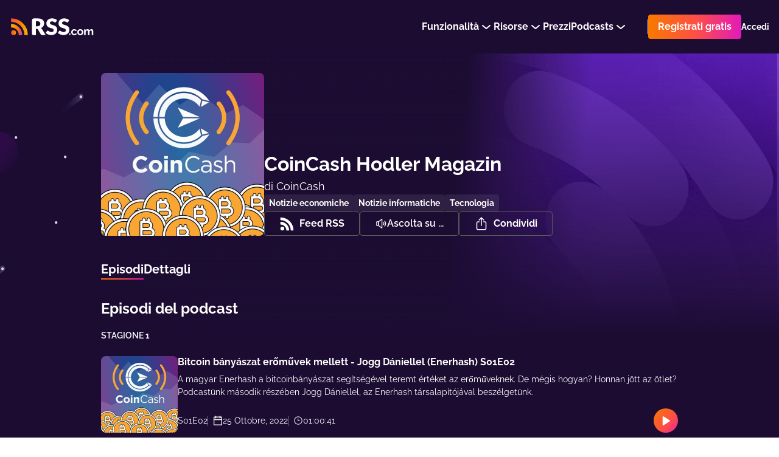

--- FILE ---
content_type: text/html; charset=utf-8
request_url: https://rss.com/it/podcasts/coincashweekly/
body_size: 158624
content:
<!doctype html>
<html data-n-head-ssr lang="it" data-n-head="%7B%22lang%22:%7B%22ssr%22:%22it%22%7D%7D">
  <head >
    <title>CoinCash Hodler Magazin   | Podcast in RSS.com</title><meta data-n-head="ssr" data-hid="description" name="description" content="A CoinCash Hodler Magazin úgy épül fel, hogy megkapj minden hasznos információt, amit egy kripto piacon jártas befektetőnek kell. A bitcoin árfolyamot, macro elemzést, az elmúlt időszak legfontosabb projektjeit és témáit, a magyar kriptoközösség legismertebb szakértőivel hozzuk el neked. 📈 

"><meta data-n-head="ssr" data-hid="og:title" property="og:title" content="CoinCash Hodler Magazin   | Podcast in RSS.com"><meta data-n-head="ssr" data-hid="og:image" property="og:image" content="https://img.rss.com/coincashweekly/900/20220918_120952_872eb30096bfb5ee2743a99d385446ba.jpg"><meta data-n-head="ssr" data-hid="og:image:secure_url" property="og:image:secure_url" content="https://img.rss.com/coincashweekly/900/20220918_120952_872eb30096bfb5ee2743a99d385446ba.jpg"><meta data-n-head="ssr" data-hid="og:description" property="og:description" content="A CoinCash Hodler Magazin úgy épül fel, hogy megkapj minden hasznos információt, amit egy kripto piacon jártas befektetőnek kell. A bitcoin árfolyamot, macro elemzést, az elmúlt időszak legfontosabb projektjeit és témáit, a magyar kriptoközösség legismertebb szakértőivel hozzuk el neked. 📈 

"><meta data-n-head="ssr" data-hid="og:site_name" property="og:site_name" content="RSS.com"><meta data-n-head="ssr" data-hid="og:type" property="og:type" content="music.radio_station"><meta data-n-head="ssr" data-hid="og:image:height" property="og:image:height" content="900"><meta data-n-head="ssr" data-hid="og:image:width" property="og:image:width" content="900"><meta data-n-head="ssr" data-hid="itemprop:name" itemprop="name" content="CoinCash Hodler Magazin   | Podcast in RSS.com"><meta data-n-head="ssr" data-hid="itemprop:description" itemprop="description" content="A CoinCash Hodler Magazin úgy épül fel, hogy megkapj minden hasznos információt, amit egy kripto piacon jártas befektetőnek kell. A bitcoin árfolyamot, macro elemzést, az elmúlt időszak legfontosabb projektjeit és témáit, a magyar kriptoközösség legismertebb szakértőivel hozzuk el neked. 📈 

"><meta data-n-head="ssr" data-hid="itemprop:image" itemprop="image" content="https://img.rss.com/coincashweekly/900/20220918_120952_872eb30096bfb5ee2743a99d385446ba.jpg"><meta data-n-head="ssr" data-hid="twitter:card" name="twitter:card" content="summary_large_image"><meta data-n-head="ssr" data-hid="twitter:site" name="twitter:site" content="@rss"><meta data-n-head="ssr" data-hid="twitter:title" name="twitter:title" content="CoinCash Hodler Magazin   | Podcast in RSS.com"><meta data-n-head="ssr" data-hid="twitter:description" name="twitter:description" content="A CoinCash Hodler Magazin úgy épül fel, hogy megkapj minden hasznos információt, amit egy kripto piacon jártas befektetőnek kell. A bitcoin árfolyamot, macro elemzést, az elmúlt időszak legfontosabb projektjeit és témáit, a magyar kriptoközösség legismertebb szakértőivel hozzuk el neked. 📈 

"><meta data-n-head="ssr" data-hid="twitter:image" name="twitter:image" content="https://img.rss.com/coincashweekly/900/20220918_120952_872eb30096bfb5ee2743a99d385446ba.jpg"><meta data-n-head="ssr" data-hid="twitter:image:alt" name="twitter:image:alt" content="CoinCash Hodler Magazin  "><meta data-n-head="ssr" data-hid="og:url" property="og:url" content="https://rss.com/it/podcasts/coincashweekly/"><meta data-n-head="ssr" property="al:web:url" content="https://rss.com/it/podcasts/coincashweekly/"><meta data-n-head="ssr" data-hid="i18n-og" property="og:locale" content="it_IT"><meta data-n-head="ssr" data-hid="i18n-og-alt-en" property="og:locale:alternate" content="en_US"><meta data-n-head="ssr" data-hid="i18n-og-alt-es" property="og:locale:alternate" content="es_ES"><meta data-n-head="ssr" data-hid="charset" charset="utf-8"><meta data-n-head="ssr" data-hid="viewport" name="viewport" content="width=device-width,minimum-scale=1,initial-scale=1"><meta data-n-head="ssr" data-hid="fb:app_id" property="fb:app_id" content="264367114976413"><meta data-n-head="ssr" data-hid="robots-noindex" name="robots" content="noindex"><meta data-n-head="ssr" data-hid="author" name="author" content="CoinCash"><meta data-n-head="ssr" data-hid="meta-noindex-follow" name="robots" content="noindex, follow"><link data-n-head="ssr" rel="alternate" hreflang="x-default" href="https://rss.com/it/podcasts/coincashweekly/" data-hid="alternate-hreflang-x-default"><link data-n-head="ssr" data-hid="i18n-alt-en" rel="alternate" href="https://rss.com/podcasts/coincashweekly/" hreflang="en"><link data-n-head="ssr" data-hid="i18n-alt-es" rel="alternate" href="https://rss.com/es/podcasts/coincashweekly/" hreflang="es"><link data-n-head="ssr" data-hid="i18n-alt-it" rel="alternate" href="https://rss.com/it/podcasts/coincashweekly/" hreflang="it"><link data-n-head="ssr" data-hid="i18n-xd" rel="alternate" href="https://rss.com/podcasts/coincashweekly/" hreflang="x-default"><link data-n-head="ssr" data-hid="i18n-can" rel="canonical" href="https://rss.com/it/podcasts/coincashweekly/"><link data-n-head="ssr" rel="shortcut icon" data-hid="favicon-shortcut" href="https://img.rss.com/coincashweekly/64/20220918_120952_872eb30096bfb5ee2743a99d385446ba.jpg"><link data-n-head="ssr" rel="icon" data-hid="favicon-icon" sizes="64x64" href="https://img.rss.com/coincashweekly/64/20220918_120952_872eb30096bfb5ee2743a99d385446ba.jpg"><link data-n-head="ssr" rel="apple-touch-icon" data-hid="favicon-apple-touch-icon" sizes="64x64" href="https://img.rss.com/coincashweekly/64/20220918_120952_872eb30096bfb5ee2743a99d385446ba.jpg"><link data-n-head="ssr" rel="alternate" type="application/rss+xml" title="CoinCash Hodler Magazin  " href="https://media.rss.com/coincashweekly/feed.xml"><script data-n-head="ssr" data-hid="gtm-script">if(!window._gtm_init){window._gtm_init=1;(function(w,n,d,m,e,p){w[d]=(w[d]==1||n[d]=='yes'||n[d]==1||n[m]==1||(w[e]&&w[e][p]&&w[e][p]()))?1:0})(window,navigator,'doNotTrack','msDoNotTrack','external','msTrackingProtectionEnabled');(function(w,d,s,l,x,y){w[x]={};w._gtm_inject=function(i){if(w.doNotTrack||w[x][i])return;w[x][i]=1;w[l]=w[l]||[];w[l].push({'gtm.start':new Date().getTime(),event:'gtm.js'});var f=d.getElementsByTagName(s)[0],j=d.createElement(s);j.defer=true;j.src='https://www.googletagmanager.com/gtm.js?id='+i+'&gtm_auth=eG1slwLxXT4Ot0vqraBpnw&gtm_preview=env-62&gtm_cookies_win=x';f.parentNode.insertBefore(j,f);}})(window,document,'script','dataLayer','_gtm_ids','_gtm_inject')}</script><script data-n-head="ssr" type="application/ld+json">{"@context":"https://schema.org/","@type":"Organization","image":"https://img.rss.com/coincashweekly/900/20220918_120952_872eb30096bfb5ee2743a99d385446ba.jpg","url":"https://rss.com/podcasts/coincashweekly/","name":"CoinCash Hodler Magazin  ","description":"A CoinCash Hodler Magazin úgy épül fel, hogy megkapj minden hasznos információt, amit egy kripto piacon jártas befektetőnek kell. A bitcoin árfolyamot, macro elemzést, az elmúlt időszak legfontosabb projektjeit és témáit, a magyar kriptoközösség legismertebb szakértőivel hozzuk el neked. 📈 \n\n","webFeed":"https://media.rss.com/coincashweekly/feed.xml","author":{"@type":"Person","name":"CoinCash"}}</script><link rel="preload" href="/_nuxt/fadef05.js" as="script"><link rel="preload" href="/_nuxt/7ad0b27.js" as="script"><link rel="preload" href="/_nuxt/c1c1dd6.js" as="script"><link rel="preload" href="/_nuxt/054effb.js" as="script"><link rel="preload" href="/_nuxt/12bb747.js" as="script"><link rel="preload" href="/_nuxt/36adf93.js" as="script"><style data-vue-ssr-id="2ffbdc6b:0 5fb73852:0 5fb73852:1 152a3d0b:0 6d671156:0 21b764b4:0 c2913fd4:0 d09c32c0:0 30e64912:0 6a626386:0 23660366:0 d3b5d8b6:0 fd1e25c8:0 156a2dc0:0 0c2038ed:0 757aa407:0 6e1a5b60:0 071664c8:0 129f66da:0 8f4e837c:0 d3ac127e:0 74638b92:0 7b66289b:0 4bf20433:0 396d25c6:0 0ec033fe:0 510cd804:0 404575e4:0 5fb33c06:0 5ab4de56:0 b1b57bbc:0 4f010c24:0 5da83a98:0 a6828df0:0 9cc25e86:0 816e2178:0 04ea31e3:0 1d28fcd0:0 0737c746:0 32b95990:0">
.nuxt-progress {
  position: fixed;
  top: 0px;
  left: 0px;
  right: 0px;
  height: 5px;
  width: 0%;
  opacity: 1;
  transition: width 0.1s, opacity 0.4s;
  background-color: #8d51bb;
  z-index: 999999;
}
.nuxt-progress.nuxt-progress-notransition {
  transition: none;
}
.nuxt-progress-failed {
  background-color: red;
}

/* normalize.css v5.0.0 | MIT License | github.com/necolas/normalize.css */
html{font-family:sans-serif;line-height:1.15;-ms-text-size-adjust:100%;-webkit-text-size-adjust:100%}body{margin:0}article,aside,footer,header,nav,section{display:block}h1{font-size:2em;margin:.67em 0}figcaption,figure,main{display:block}figure{margin:1em 40px}hr{box-sizing:content-box;height:0;overflow:visible}pre{font-family:monospace,monospace;font-size:1em}a{background-color:transparent;-webkit-text-decoration-skip:objects}a:active,a:hover{outline-width:0}abbr[title]{border-bottom:none;text-decoration:underline;text-decoration:underline dotted}b,strong{font-weight:inherit}b,strong{font-weight:bolder}code,kbd,samp{font-family:monospace,monospace;font-size:1em}dfn{font-style:italic}mark{background-color:#ff0;color:#000}small{font-size:80%}sub,sup{font-size:75%;line-height:0;position:relative;vertical-align:baseline}sub{bottom:-.25em}sup{top:-.5em}audio,video{display:inline-block}audio:not([controls]){display:none;height:0}img{border-style:none}svg:not(:root){overflow:hidden}button,input,optgroup,select,textarea{font-family:sans-serif;font-size:100%;line-height:1.15;margin:0}button,input{overflow:visible}button,select{text-transform:none}button,html [type="button"],[type="reset"],[type="submit"]{-webkit-appearance:button}button::-moz-focus-inner,[type="button"]::-moz-focus-inner,[type="reset"]::-moz-focus-inner,[type="submit"]::-moz-focus-inner{border-style:none;padding:0}button:-moz-focusring,[type="button"]:-moz-focusring,[type="reset"]:-moz-focusring,[type="submit"]:-moz-focusring{outline:1px dotted ButtonText}fieldset{border:1px solid #c0c0c0;margin:0 2px;padding:.35em .625em .75em}legend{box-sizing:border-box;color:inherit;display:table;max-width:100%;padding:0;white-space:normal}progress{display:inline-block;vertical-align:baseline}textarea{overflow:auto;resize:vertical}[type="checkbox"],[type="radio"]{box-sizing:border-box;padding:0}[type="number"]::-webkit-inner-spin-button,[type="number"]::-webkit-outer-spin-button{height:auto}[type="search"]{-webkit-appearance:textfield;outline-offset:-2px}[type="search"]::-webkit-search-cancel-button,[type="search"]::-webkit-search-decoration{-webkit-appearance:none}::-webkit-file-upload-button{-webkit-appearance:button;font:inherit}details,menu{display:block}summary{display:list-item}canvas{display:inline-block}template{display:none}[hidden]{display:none}.rss-ui-logo{display:flex;align-items:flex-start}.rss-ui-logo__path{transition:fill .2s}.rss-ui-button{margin:0;flex-grow:1;border:none;outline:none;color:inherit;max-width:100%;cursor:pointer;background:none;font-weight:500;position:relative;font-size:inherit;border-radius:4px;align-items:center;display:inline-flex;text-decoration:none;justify-content:center;padding:0 16px 0 16px;font-family:'Raleway',sans-serif;transition:.25s}.rss-ui-button-wrapper{display:flex;position:relative}.rss-ui-button i{margin-right:8px}.rss-ui-button_rss{padding-left:14px}.rss-ui-button_default{color:#2d2d2d;background:#f4f4f4}.rss-ui-button_default:hover{background:#f5f5f5}.rss-ui-button_default:hover{background:#e6e6e6}.rss-ui-button_default.ui-button_shadow{box-shadow:0 10px 20px rgba(153,153,153,0.4)}.rss-ui-button_default.ui-button_shadow:hover{box-shadow:0 5px 20px rgba(153,153,153,0.6)}.rss-ui-button_default.rss-ui-button_disabled{cursor:not-allowed;background:#f9f9f9}.rss-ui-button_default.rss-ui-button_disabled:not(.rss-ui-button_rainbow){color:#999}.rss-ui-button_default.rss-ui-button_disabled:focus{box-shadow:none}.rss-ui-button_default.rss-ui-button_outlined{line-height:calc(100% - 4px);background-color:#fff;border:1px solid #dbdbdb;color:#6d7278}.rss-ui-button_default.rss-ui-button_outlined:hover{border:1px solid #b5b5b5}.rss-ui-button_default.rss-ui-button_outlined:hover,.rss-ui-button_default.rss-ui-button_outlined:active,.rss-ui-button_default.rss-ui-button_outlined:focus{background:rgba(244,244,244,0.1)}.rss-ui-button_default.rss-ui-button_outlined.ui-button_disabled{border:2px solid rgba(109,114,120,0.5);color:rgba(109,114,120,0.5)}.rss-ui-button_default.rss-ui-button_outlined.ui-button_disabled:hover,.rss-ui-button_default.rss-ui-button_outlined.ui-button_disabled:active,.rss-ui-button_default.rss-ui-button_outlined.ui-button_disabled:focus{background:none}.rss-ui-button_light{color:#2d2d2d;background:#fff}.rss-ui-button_light:hover{background:#fff}.rss-ui-button_light:hover{background:#e6e6e6}.rss-ui-button_light.ui-button_shadow{box-shadow:0 10px 20px rgba(153,153,153,0.4)}.rss-ui-button_light.ui-button_shadow:hover{box-shadow:0 5px 20px rgba(153,153,153,0.6)}.rss-ui-button_light.rss-ui-button_disabled{cursor:not-allowed;background:#f9f9f9}.rss-ui-button_light.rss-ui-button_disabled:not(.rss-ui-button_rainbow){color:#999}.rss-ui-button_light.rss-ui-button_disabled:focus{box-shadow:none}.rss-ui-button_light.rss-ui-button_outlined{line-height:calc(100% - 4px);border:2px solid #fff;color:#fff;background:none;color:#6d7278;background:none}.rss-ui-button_light.rss-ui-button_outlined:hover,.rss-ui-button_light.rss-ui-button_outlined:active,.rss-ui-button_light.rss-ui-button_outlined:focus{background:rgba(255,255,255,0.1);border:2px solid #6d7278;color:#6d7278}.rss-ui-button_light.rss-ui-button_outlined.ui-button_disabled{color:rgba(109,114,120,0.7);border:2px solid rgba(255,255,255,0.3);color:rgba(255,255,255,0.7)}.rss-ui-button_light.rss-ui-button_outlined.ui-button_disabled:hover,.rss-ui-button_light.rss-ui-button_outlined.ui-button_disabled:active,.rss-ui-button_light.rss-ui-button_outlined.ui-button_disabled:focus{background:none}.rss-ui-button_primary.rss-ui-button_outlined{color:#8d51bb;background:#6c26d6}.rss-ui-button_primary.rss-ui-button_outlined:hover{background:#7a3adc}.rss-ui-button_primary.rss-ui-button_outlined.ui-button_shadow{box-shadow:0 10px 20px rgba(108,38,214,0.4)}.rss-ui-button_primary.rss-ui-button_outlined.ui-button_shadow:hover{box-shadow:0 5px 20px rgba(108,38,214,0.6)}.rss-ui-button_primary.rss-ui-button_outlined.rss-ui-button_disabled{cursor:not-allowed;background:rgba(108,38,214,0.5)}.rss-ui-button_primary.rss-ui-button_outlined.rss-ui-button_disabled:not(.rss-ui-button_rainbow){color:rgba(141,81,187,0.7)}.rss-ui-button_primary.rss-ui-button_outlined.rss-ui-button_disabled:focus{box-shadow:none}.rss-ui-button_primary.rss-ui-button_outlined.rss-ui-button_outlined{line-height:calc(100% - 4px);border:2px solid #6c26d6;color:#6c26d6;background:none}.rss-ui-button_primary.rss-ui-button_outlined.rss-ui-button_outlined:hover,.rss-ui-button_primary.rss-ui-button_outlined.rss-ui-button_outlined:active,.rss-ui-button_primary.rss-ui-button_outlined.rss-ui-button_outlined:focus{background:rgba(108,38,214,0.1)}.rss-ui-button_primary.rss-ui-button_outlined.rss-ui-button_outlined.ui-button_disabled{border:2px solid rgba(108,38,214,0.3);color:rgba(108,38,214,0.7)}.rss-ui-button_primary.rss-ui-button_outlined.rss-ui-button_outlined.ui-button_disabled:hover,.rss-ui-button_primary.rss-ui-button_outlined.rss-ui-button_outlined.ui-button_disabled:active,.rss-ui-button_primary.rss-ui-button_outlined.rss-ui-button_outlined.ui-button_disabled:focus{background:none}.rss-ui-button_primary:not(.rss-ui-button_outlined){color:#fff;background:#6c26d6}.rss-ui-button_primary:not(.rss-ui-button_outlined):hover{background:#7a3adc}.rss-ui-button_primary:not(.rss-ui-button_outlined).ui-button_shadow{box-shadow:0 10px 20px rgba(108,38,214,0.4)}.rss-ui-button_primary:not(.rss-ui-button_outlined).ui-button_shadow:hover{box-shadow:0 5px 20px rgba(108,38,214,0.6)}.rss-ui-button_primary:not(.rss-ui-button_outlined).rss-ui-button_disabled{cursor:not-allowed;background:rgba(108,38,214,0.5)}.rss-ui-button_primary:not(.rss-ui-button_outlined).rss-ui-button_disabled:not(.rss-ui-button_rainbow){color:rgba(255,255,255,0.7)}.rss-ui-button_primary:not(.rss-ui-button_outlined).rss-ui-button_disabled:focus{box-shadow:none}.rss-ui-button_primary:not(.rss-ui-button_outlined).rss-ui-button_outlined{line-height:calc(100% - 4px);border:2px solid #6c26d6;color:#6c26d6;background:none}.rss-ui-button_primary:not(.rss-ui-button_outlined).rss-ui-button_outlined:hover,.rss-ui-button_primary:not(.rss-ui-button_outlined).rss-ui-button_outlined:active,.rss-ui-button_primary:not(.rss-ui-button_outlined).rss-ui-button_outlined:focus{background:rgba(108,38,214,0.1)}.rss-ui-button_primary:not(.rss-ui-button_outlined).rss-ui-button_outlined.ui-button_disabled{border:2px solid rgba(108,38,214,0.3);color:rgba(108,38,214,0.7)}.rss-ui-button_primary:not(.rss-ui-button_outlined).rss-ui-button_outlined.ui-button_disabled:hover,.rss-ui-button_primary:not(.rss-ui-button_outlined).rss-ui-button_outlined.ui-button_disabled:active,.rss-ui-button_primary:not(.rss-ui-button_outlined).rss-ui-button_outlined.ui-button_disabled:focus{background:none}.rss-ui-button_primary:not(.rss-ui-button_outlined):hover{color:#fff}.rss-ui-button_accent{color:#fff;background:#6c26d6}.rss-ui-button_accent:hover{background:#7a3adc}.rss-ui-button_accent.ui-button_shadow{box-shadow:0 10px 20px rgba(108,38,214,0.4)}.rss-ui-button_accent.ui-button_shadow:hover{box-shadow:0 5px 20px rgba(108,38,214,0.6)}.rss-ui-button_accent.rss-ui-button_disabled{cursor:not-allowed;background:rgba(108,38,214,0.5)}.rss-ui-button_accent.rss-ui-button_disabled:not(.rss-ui-button_rainbow){color:rgba(255,255,255,0.7)}.rss-ui-button_accent.rss-ui-button_disabled:focus{box-shadow:none}.rss-ui-button_accent.rss-ui-button_outlined{line-height:calc(100% - 4px);border:2px solid #6c26d6;color:#6c26d6;background:none}.rss-ui-button_accent.rss-ui-button_outlined:hover,.rss-ui-button_accent.rss-ui-button_outlined:active,.rss-ui-button_accent.rss-ui-button_outlined:focus{background:rgba(108,38,214,0.1)}.rss-ui-button_accent.rss-ui-button_outlined.ui-button_disabled{border:2px solid rgba(108,38,214,0.3);color:rgba(108,38,214,0.7)}.rss-ui-button_accent.rss-ui-button_outlined.ui-button_disabled:hover,.rss-ui-button_accent.rss-ui-button_outlined.ui-button_disabled:active,.rss-ui-button_accent.rss-ui-button_outlined.ui-button_disabled:focus{background:none}.rss-ui-button_success{color:#fff;background:#00bfa5}.rss-ui-button_success:hover{background:#00dfc1}.rss-ui-button_success.ui-button_shadow{box-shadow:0 10px 20px rgba(0,191,165,0.4)}.rss-ui-button_success.ui-button_shadow:hover{box-shadow:0 5px 20px rgba(0,191,165,0.6)}.rss-ui-button_success.rss-ui-button_disabled{cursor:not-allowed;background:rgba(0,191,165,0.5)}.rss-ui-button_success.rss-ui-button_disabled:not(.rss-ui-button_rainbow){color:rgba(255,255,255,0.7)}.rss-ui-button_success.rss-ui-button_disabled:focus{box-shadow:none}.rss-ui-button_success.rss-ui-button_outlined{line-height:calc(100% - 4px);border:2px solid #00bfa5;color:#00bfa5;background:none}.rss-ui-button_success.rss-ui-button_outlined:hover,.rss-ui-button_success.rss-ui-button_outlined:active,.rss-ui-button_success.rss-ui-button_outlined:focus{background:rgba(0,191,165,0.1)}.rss-ui-button_success.rss-ui-button_outlined.ui-button_disabled{border:2px solid rgba(0,191,165,0.3);color:rgba(0,191,165,0.7)}.rss-ui-button_success.rss-ui-button_outlined.ui-button_disabled:hover,.rss-ui-button_success.rss-ui-button_outlined.ui-button_disabled:active,.rss-ui-button_success.rss-ui-button_outlined.ui-button_disabled:focus{background:none}.rss-ui-button_danger{color:#fff;background:#d50000}.rss-ui-button_danger:hover{background:#f30000}.rss-ui-button_danger.ui-button_shadow{box-shadow:0 10px 20px rgba(213,0,0,0.4)}.rss-ui-button_danger.ui-button_shadow:hover{box-shadow:0 5px 20px rgba(213,0,0,0.6)}.rss-ui-button_danger.rss-ui-button_disabled{cursor:not-allowed;background:rgba(213,0,0,0.5)}.rss-ui-button_danger.rss-ui-button_disabled:not(.rss-ui-button_rainbow){color:rgba(255,255,255,0.7)}.rss-ui-button_danger.rss-ui-button_disabled:focus{box-shadow:none}.rss-ui-button_danger.rss-ui-button_outlined{line-height:calc(100% - 4px);border:2px solid #d50000;color:#d50000;background:none}.rss-ui-button_danger.rss-ui-button_outlined:hover,.rss-ui-button_danger.rss-ui-button_outlined:active,.rss-ui-button_danger.rss-ui-button_outlined:focus{background:rgba(213,0,0,0.1)}.rss-ui-button_danger.rss-ui-button_outlined.ui-button_disabled{border:2px solid rgba(213,0,0,0.3);color:rgba(213,0,0,0.7)}.rss-ui-button_danger.rss-ui-button_outlined.ui-button_disabled:hover,.rss-ui-button_danger.rss-ui-button_outlined.ui-button_disabled:active,.rss-ui-button_danger.rss-ui-button_outlined.ui-button_disabled:focus{background:none}.rss-ui-button_info{color:#fff;background:#0091ea}.rss-ui-button_info:hover{background:#07a1ff}.rss-ui-button_info.ui-button_shadow{box-shadow:0 10px 20px rgba(0,145,234,0.4)}.rss-ui-button_info.ui-button_shadow:hover{box-shadow:0 5px 20px rgba(0,145,234,0.6)}.rss-ui-button_info.rss-ui-button_disabled{cursor:not-allowed;background:rgba(0,145,234,0.5)}.rss-ui-button_info.rss-ui-button_disabled:not(.rss-ui-button_rainbow){color:rgba(255,255,255,0.7)}.rss-ui-button_info.rss-ui-button_disabled:focus{box-shadow:none}.rss-ui-button_info.rss-ui-button_outlined{line-height:calc(100% - 4px);border:2px solid #0091ea;color:#0091ea;background:none}.rss-ui-button_info.rss-ui-button_outlined:hover,.rss-ui-button_info.rss-ui-button_outlined:active,.rss-ui-button_info.rss-ui-button_outlined:focus{background:rgba(0,145,234,0.1)}.rss-ui-button_info.rss-ui-button_outlined.ui-button_disabled{border:2px solid rgba(0,145,234,0.3);color:rgba(0,145,234,0.7)}.rss-ui-button_info.rss-ui-button_outlined.ui-button_disabled:hover,.rss-ui-button_info.rss-ui-button_outlined.ui-button_disabled:active,.rss-ui-button_info.rss-ui-button_outlined.ui-button_disabled:focus{background:none}.rss-ui-button_disabled{filter:opacity(20%)}.rss-ui-button_rainbow,.rss-ui-button_rainbow:hover{box-shadow:none;color:#fff;background:#fe4f45;background-image:linear-gradient(90deg,#f87900 0%,#fe4f45 51%,#e419ba 100%) !important}.rss-ui-button_rainbow.rss-ui-button_loading .rss-ui-button__text{opacity:0}.rss-ui-button_rainbow.rss-ui-button_outlined{padding:2px;display:flex}.rss-ui-button_rainbow.rss-ui-button_outlined.rss-ui-button_medium .rss-ui-button__text{height:36px;display:flex;text-align:center;border-radius:3px;align-items:center;padding:0 14px;justify-content:center;transition:background-color .2s ease}.rss-ui-button_rainbow.rss-ui-button_outlined:hover.rss-ui-button_medium .rss-ui-button__text{background-color:transparent !important}.rss-ui-button_rainbow.rss-ui-button_shadow{box-shadow:0 20px 42px rgba(27,118,129,0.36)}.rss-ui-button_rainbow:hover{box-shadow:0 2px 8px rgba(0,0,0,0.16)}.rss-ui-button_rainbow:hover.rss-ui-button_shadow{transform:translate(0,-2px);box-shadow:0 10px 20px rgba(27,118,129,0.36)}.rss-ui-button_rainbow:disabled{opacity:.2;transform:none !important}.rss-ui-button_rainbow:disabled.rss-ui-button_shadow{box-shadow:0 5px 10px rgba(27,118,129,0.36) !important}.rss-ui-button_facebook{font-weight:300;color:#fff;background:#3b5998}.rss-ui-button_facebook:hover{background:#4366ae}.rss-ui-button_facebook.ui-button_shadow{box-shadow:0 10px 20px rgba(59,89,152,0.4)}.rss-ui-button_facebook.ui-button_shadow:hover{box-shadow:0 5px 20px rgba(59,89,152,0.6)}.rss-ui-button_facebook.rss-ui-button_disabled{cursor:not-allowed;background:rgba(59,89,152,0.5)}.rss-ui-button_facebook.rss-ui-button_disabled:not(.rss-ui-button_rainbow){color:rgba(255,255,255,0.7)}.rss-ui-button_facebook.rss-ui-button_disabled:focus{box-shadow:none}.rss-ui-button_facebook.rss-ui-button_outlined{line-height:calc(100% - 4px);border:2px solid #3b5998;color:#3b5998;background:none}.rss-ui-button_facebook.rss-ui-button_outlined:hover,.rss-ui-button_facebook.rss-ui-button_outlined:active,.rss-ui-button_facebook.rss-ui-button_outlined:focus{background:rgba(59,89,152,0.1)}.rss-ui-button_facebook.rss-ui-button_outlined.ui-button_disabled{border:2px solid rgba(59,89,152,0.3);color:rgba(59,89,152,0.7)}.rss-ui-button_facebook.rss-ui-button_outlined.ui-button_disabled:hover,.rss-ui-button_facebook.rss-ui-button_outlined.ui-button_disabled:active,.rss-ui-button_facebook.rss-ui-button_outlined.ui-button_disabled:focus{background:none}.rss-ui-button_twitter{font-weight:300;color:#fff;background:#1da1f2}.rss-ui-button_twitter:hover{background:#34aaf3}.rss-ui-button_twitter.ui-button_shadow{box-shadow:0 10px 20px rgba(29,161,242,0.4)}.rss-ui-button_twitter.ui-button_shadow:hover{box-shadow:0 5px 20px rgba(29,161,242,0.6)}.rss-ui-button_twitter.rss-ui-button_disabled{cursor:not-allowed;background:rgba(29,161,242,0.5)}.rss-ui-button_twitter.rss-ui-button_disabled:not(.rss-ui-button_rainbow){color:rgba(255,255,255,0.7)}.rss-ui-button_twitter.rss-ui-button_disabled:focus{box-shadow:none}.rss-ui-button_twitter.rss-ui-button_outlined{line-height:calc(100% - 4px);border:2px solid #1da1f2;color:#1da1f2;background:none}.rss-ui-button_twitter.rss-ui-button_outlined:hover,.rss-ui-button_twitter.rss-ui-button_outlined:active,.rss-ui-button_twitter.rss-ui-button_outlined:focus{background:rgba(29,161,242,0.1)}.rss-ui-button_twitter.rss-ui-button_outlined.ui-button_disabled{border:2px solid rgba(29,161,242,0.3);color:rgba(29,161,242,0.7)}.rss-ui-button_twitter.rss-ui-button_outlined.ui-button_disabled:hover,.rss-ui-button_twitter.rss-ui-button_outlined.ui-button_disabled:active,.rss-ui-button_twitter.rss-ui-button_outlined.ui-button_disabled:focus{background:none}.rss-ui-button_google{font-weight:300;color:#fff;background:#ea4335}.rss-ui-button_google:hover{background:#ec5649}.rss-ui-button_google.ui-button_shadow{box-shadow:0 10px 20px rgba(234,67,53,0.4)}.rss-ui-button_google.ui-button_shadow:hover{box-shadow:0 5px 20px rgba(234,67,53,0.6)}.rss-ui-button_google.rss-ui-button_disabled{cursor:not-allowed;background:rgba(234,67,53,0.5)}.rss-ui-button_google.rss-ui-button_disabled:not(.rss-ui-button_rainbow){color:rgba(255,255,255,0.7)}.rss-ui-button_google.rss-ui-button_disabled:focus{box-shadow:none}.rss-ui-button_google.rss-ui-button_outlined{line-height:calc(100% - 4px);border:2px solid #ea4335;color:#ea4335;background:none}.rss-ui-button_google.rss-ui-button_outlined:hover,.rss-ui-button_google.rss-ui-button_outlined:active,.rss-ui-button_google.rss-ui-button_outlined:focus{background:rgba(234,67,53,0.1)}.rss-ui-button_google.rss-ui-button_outlined.ui-button_disabled{border:2px solid rgba(234,67,53,0.3);color:rgba(234,67,53,0.7)}.rss-ui-button_google.rss-ui-button_outlined.ui-button_disabled:hover,.rss-ui-button_google.rss-ui-button_outlined.ui-button_disabled:active,.rss-ui-button_google.rss-ui-button_outlined.ui-button_disabled:focus{background:none}.rss-ui-button_medium{min-width:40px;min-height:40px;line-height:40px;font-size:16px;max-height:40px}.rss-ui-button_medium.rss-ui-button_rounded{border-radius:32px}.rss-ui-button_tiny{min-width:24px;min-height:24px;line-height:24px;padding:0 8px;font-size:14px}.rss-ui-button_tiny.rss-ui-button_rounded{border-radius:24px}.rss-ui-button_big{min-width:48px;min-height:48px;line-height:48px;font-size:16px;font-weight:600}.rss-ui-button_big.rss-ui-button_rounded{border-radius:56px}.rss-ui-button_large{min-width:56px;min-height:56px;line-height:56px;font-size:21px;font-weight:700}.rss-ui-button_large.rss-ui-button_rounded{border-radius:56px}.rss-ui-button_wide{display:flex;width:100%}.rss-ui-button_icon .rss-ui-button__text{padding-left:8px}.rss-ui-button_reverse{flex-direction:row-reverse}.rss-ui-button_icon-fixed{padding:0 48px}.rss-ui-button_link{color:#6c26d6;text-decoration:underline}.rss-ui-button_link:hover{text-decoration:none}.rss-ui-button__tooltip{left:50%;color:#fff;width:189px;font-size:14px;font-weight:400;line-height:20px;position:absolute;border-radius:4px;padding:12px 14px;text-align:center;background-color:#1c0c32;transform:translateX(-50%)}.rss-ui-button__tooltip:before{content:'';position:absolute}.rss-ui-button__tooltip_top{top:auto;bottom:calc(100% + 16px)}.rss-ui-button__tooltip_top:before{top:100%;left:50%;right:auto;bottom:auto;transform:translateX(-50%);border-top:12px solid #1c0c32;border-left:12px solid transparent;border-right:12px solid transparent}.rss-ui-button__tooltip_bottom{bottom:auto;top:calc(100% + 16px)}.rss-ui-button__tooltip_bottom:before{top:auto;left:50%;right:auto;bottom:100%;transform:translateX(-50%);border-bottom:12px solid #1c0c32;border-left:12px solid transparent;border-right:12px solid transparent}.rss-ui-button__text{flex:0 0 auto}.rss-ui-button__icon{margin:0 4px 0 0;fill:#fff;transition:opacity .25s}.rss-ui-button_default .rss-ui-button__icon,.rss-ui-button_light .rss-ui-button__icon{fill:#2d2d2d}.rss-ui-button_reverse .rss-ui-button__icon{margin:0 0 0 4px}.rss-ui-button_icon .rss-ui-button__icon{margin:0}.rss-ui-button_icon-fixed .rss-ui-button__icon{position:absolute;left:16px}.rss-ui-button:hover .rss-ui-button__icon{opacity:1 !important}.rss-ui-button_outlined.rss-ui-button_default .rss-ui-button__icon,.rss-ui-button_outlined.rss-ui-button_light .rss-ui-button__icon{fill:#6d7278}.rss-ui-button_outlined.rss-ui-button_primary .rss-ui-button__icon{fill:#8d51bb}.rss-ui-button_outlined.rss-ui-button_accent .rss-ui-button__icon{fill:#6c26d6}.rss-ui-button_outlined.rss-ui-button_success .rss-ui-button__icon{fill:#00bfa5}.rss-ui-button_outlined.rss-ui-button_info .rss-ui-button__icon{fill:#0091ea}.rss-ui-spinner{position:absolute}.rss-ui-spinner__svg{top:0;left:0;width:100%;height:100%;display:block;position:absolute}.rss-ui-spinner__svg rect{opacity:.1;animation:opacity .7s linear infinite}.rss-ui-spinner__svg rect:nth-child(1){animation-delay:-.7s}.rss-ui-spinner__svg rect:nth-child(2){animation-delay:-.6s}.rss-ui-spinner__svg rect:nth-child(3){animation-delay:-.5s}.rss-ui-spinner__svg rect:nth-child(4){animation-delay:-.4s}.rss-ui-spinner__svg rect:nth-child(5){animation-delay:-.3s}.rss-ui-spinner__svg rect:nth-child(6){animation-delay:-.2s}.rss-ui-spinner__svg rect:nth-child(7){animation-delay:-.1s}.rss-ui-spinner__svg rect:nth-child(8){animation-delay:0s}@-moz-keyframes opacity{100%{opacity:1}}@-webkit-keyframes opacity{100%{opacity:1}}@-o-keyframes opacity{100%{opacity:1}}@keyframes opacity{100%{opacity:1}}

.button,.input,.textarea,.taginput .taginput-container.is-focusable,.select select,.file-cta,.file-name,.pagination-previous,.pagination-next,.pagination-link,.pagination-ellipsis{-moz-appearance:none;-webkit-appearance:none;align-items:center;border:1px solid transparent;border-radius:4px;box-shadow:none;display:inline-flex;font-size:1rem;height:2.5em;justify-content:flex-start;line-height:1.5;padding-bottom:calc(0.5em - 1px);padding-left:calc(0.75em - 1px);padding-right:calc(0.75em - 1px);padding-top:calc(0.5em - 1px);position:relative;vertical-align:top}.button:focus,.input:focus,.textarea:focus,.taginput .taginput-container.is-focusable:focus,.select select:focus,.file-cta:focus,.file-name:focus,.pagination-previous:focus,.pagination-next:focus,.pagination-link:focus,.pagination-ellipsis:focus,.is-focused.button,.is-focused.input,.is-focused.textarea,.taginput .is-focused.taginput-container.is-focusable,.select select.is-focused,.is-focused.file-cta,.is-focused.file-name,.is-focused.pagination-previous,.is-focused.pagination-next,.is-focused.pagination-link,.is-focused.pagination-ellipsis,.button:active,.input:active,.textarea:active,.taginput .taginput-container.is-focusable:active,.select select:active,.file-cta:active,.file-name:active,.pagination-previous:active,.pagination-next:active,.pagination-link:active,.pagination-ellipsis:active,.is-active.button,.is-active.input,.is-active.textarea,.taginput .is-active.taginput-container.is-focusable,.select select.is-active,.is-active.file-cta,.is-active.file-name,.is-active.pagination-previous,.is-active.pagination-next,.is-active.pagination-link,.is-active.pagination-ellipsis{outline:none}.button[disabled],.input[disabled],.textarea[disabled],.taginput .taginput-container.is-focusable[disabled],.select select[disabled],.file-cta[disabled],.file-name[disabled],.pagination-previous[disabled],.pagination-next[disabled],.pagination-link[disabled],.pagination-ellipsis[disabled],fieldset[disabled] .button,fieldset[disabled] .input,fieldset[disabled] .textarea,fieldset[disabled] .taginput .taginput-container.is-focusable,.taginput fieldset[disabled] .taginput-container.is-focusable,fieldset[disabled] .select select,.select fieldset[disabled] select,fieldset[disabled] .file-cta,fieldset[disabled] .file-name,fieldset[disabled] .pagination-previous,fieldset[disabled] .pagination-next,fieldset[disabled] .pagination-link,fieldset[disabled] .pagination-ellipsis{cursor:not-allowed}.button,.file,.breadcrumb,.pagination-previous,.pagination-next,.pagination-link,.pagination-ellipsis,.tabs,.is-unselectable,.carousel,.carousel-list,.b-checkbox.checkbox,.b-radio.radio,.switch{-webkit-touch-callout:none;-webkit-user-select:none;-moz-user-select:none;-ms-user-select:none;user-select:none}.select:not(.is-multiple):not(.is-loading)::after,.navbar-link:not(.is-arrowless)::after{border:3px solid rgba(0,0,0,0);border-radius:2px;border-right:0;border-top:0;content:" ";display:block;height:0.625em;margin-top:-0.4375em;pointer-events:none;position:absolute;top:50%;transform:rotate(-45deg);transform-origin:center;width:0.625em}.box:not(:last-child),.content:not(:last-child),.notification:not(:last-child),.progress:not(:last-child),.progress-wrapper.is-not-native:not(:last-child),.table:not(:last-child),.table-container:not(:last-child),.title:not(:last-child),.subtitle:not(:last-child),.block:not(:last-child),.breadcrumb:not(:last-child),.level:not(:last-child),.message:not(:last-child),.pagination:not(:last-child),.tabs:not(:last-child){margin-bottom:1.5rem}.delete,.modal-close{-webkit-touch-callout:none;-webkit-user-select:none;-moz-user-select:none;-ms-user-select:none;user-select:none;-moz-appearance:none;-webkit-appearance:none;background-color:rgba(10,10,10,0.2);border:none;border-radius:9999px;cursor:pointer;pointer-events:auto;display:inline-block;flex-grow:0;flex-shrink:0;font-size:0;height:20px;max-height:20px;max-width:20px;min-height:20px;min-width:20px;outline:none;position:relative;vertical-align:top;width:20px}.delete::before,.modal-close::before,.delete::after,.modal-close::after{background-color:#fff;content:"";display:block;left:50%;position:absolute;top:50%;transform:translateX(-50%) translateY(-50%) rotate(45deg);transform-origin:center center}.delete::before,.modal-close::before{height:2px;width:50%}.delete::after,.modal-close::after{height:50%;width:2px}.delete:hover,.modal-close:hover,.delete:focus,.modal-close:focus{background-color:rgba(10,10,10,0.3)}.delete:active,.modal-close:active{background-color:rgba(10,10,10,0.4)}.is-small.delete,.is-small.modal-close{height:16px;max-height:16px;max-width:16px;min-height:16px;min-width:16px;width:16px}.is-medium.delete,.is-medium.modal-close{height:24px;max-height:24px;max-width:24px;min-height:24px;min-width:24px;width:24px}.is-large.delete,.is-large.modal-close{height:32px;max-height:32px;max-width:32px;min-height:32px;min-width:32px;width:32px}.button.is-loading::after,.loader,.select.is-loading::after,.control.is-loading::after{animation:spinAround 500ms infinite linear;border:2px solid #dbdbdb;border-radius:9999px;border-right-color:transparent;border-top-color:transparent;content:"";display:block;height:1em;position:relative;width:1em}.image.is-square img,.image.is-square .has-ratio,.image.is-1by1 img,.image.is-1by1 .has-ratio,.image.is-5by4 img,.image.is-5by4 .has-ratio,.image.is-4by3 img,.image.is-4by3 .has-ratio,.image.is-3by2 img,.image.is-3by2 .has-ratio,.image.is-5by3 img,.image.is-5by3 .has-ratio,.image.is-16by9 img,.image.is-16by9 .has-ratio,.image.is-2by1 img,.image.is-2by1 .has-ratio,.image.is-3by1 img,.image.is-3by1 .has-ratio,.image.is-4by5 img,.image.is-4by5 .has-ratio,.image.is-3by4 img,.image.is-3by4 .has-ratio,.image.is-2by3 img,.image.is-2by3 .has-ratio,.image.is-3by5 img,.image.is-3by5 .has-ratio,.image.is-9by16 img,.image.is-9by16 .has-ratio,.image.is-1by2 img,.image.is-1by2 .has-ratio,.image.is-1by3 img,.image.is-1by3 .has-ratio,.modal,.modal-background,.is-overlay,.hero-video,.b-image-wrapper>img.has-ratio,.b-image-wrapper>img.placeholder{bottom:0;left:0;position:absolute;right:0;top:0}.navbar-burger{-moz-appearance:none;-webkit-appearance:none;appearance:none;background:none;border:none;color:currentColor;font-family:inherit;font-size:1em;margin:0;padding:0}/*! bulma.io v0.9.3 | MIT License | github.com/jgthms/bulma */.button,.input,.textarea,.taginput .taginput-container.is-focusable,.select select,.file-cta,.file-name,.pagination-previous,.pagination-next,.pagination-link,.pagination-ellipsis{-moz-appearance:none;-webkit-appearance:none;align-items:center;border:1px solid transparent;border-radius:4px;box-shadow:none;display:inline-flex;font-size:1rem;height:2.5em;justify-content:flex-start;line-height:1.5;padding-bottom:calc(0.5em - 1px);padding-left:calc(0.75em - 1px);padding-right:calc(0.75em - 1px);padding-top:calc(0.5em - 1px);position:relative;vertical-align:top}.button:focus,.input:focus,.textarea:focus,.taginput .taginput-container.is-focusable:focus,.select select:focus,.file-cta:focus,.file-name:focus,.pagination-previous:focus,.pagination-next:focus,.pagination-link:focus,.pagination-ellipsis:focus,.is-focused.button,.is-focused.input,.is-focused.textarea,.taginput .is-focused.taginput-container.is-focusable,.select select.is-focused,.is-focused.file-cta,.is-focused.file-name,.is-focused.pagination-previous,.is-focused.pagination-next,.is-focused.pagination-link,.is-focused.pagination-ellipsis,.button:active,.input:active,.textarea:active,.taginput .taginput-container.is-focusable:active,.select select:active,.file-cta:active,.file-name:active,.pagination-previous:active,.pagination-next:active,.pagination-link:active,.pagination-ellipsis:active,.is-active.button,.is-active.input,.is-active.textarea,.taginput .is-active.taginput-container.is-focusable,.select select.is-active,.is-active.file-cta,.is-active.file-name,.is-active.pagination-previous,.is-active.pagination-next,.is-active.pagination-link,.is-active.pagination-ellipsis{outline:none}.button[disabled],.input[disabled],.textarea[disabled],.taginput .taginput-container.is-focusable[disabled],.select select[disabled],.file-cta[disabled],.file-name[disabled],.pagination-previous[disabled],.pagination-next[disabled],.pagination-link[disabled],.pagination-ellipsis[disabled],fieldset[disabled] .button,fieldset[disabled] .input,fieldset[disabled] .textarea,fieldset[disabled] .taginput .taginput-container.is-focusable,.taginput fieldset[disabled] .taginput-container.is-focusable,fieldset[disabled] .select select,.select fieldset[disabled] select,fieldset[disabled] .file-cta,fieldset[disabled] .file-name,fieldset[disabled] .pagination-previous,fieldset[disabled] .pagination-next,fieldset[disabled] .pagination-link,fieldset[disabled] .pagination-ellipsis{cursor:not-allowed}.button,.file,.breadcrumb,.pagination-previous,.pagination-next,.pagination-link,.pagination-ellipsis,.tabs,.is-unselectable,.carousel,.carousel-list,.b-checkbox.checkbox,.b-radio.radio,.switch{-webkit-touch-callout:none;-webkit-user-select:none;-moz-user-select:none;-ms-user-select:none;user-select:none}.select:not(.is-multiple):not(.is-loading)::after,.navbar-link:not(.is-arrowless)::after{border:3px solid rgba(0,0,0,0);border-radius:2px;border-right:0;border-top:0;content:" ";display:block;height:0.625em;margin-top:-0.4375em;pointer-events:none;position:absolute;top:50%;transform:rotate(-45deg);transform-origin:center;width:0.625em}.box:not(:last-child),.content:not(:last-child),.notification:not(:last-child),.progress:not(:last-child),.progress-wrapper.is-not-native:not(:last-child),.table:not(:last-child),.table-container:not(:last-child),.title:not(:last-child),.subtitle:not(:last-child),.block:not(:last-child),.breadcrumb:not(:last-child),.level:not(:last-child),.message:not(:last-child),.pagination:not(:last-child),.tabs:not(:last-child){margin-bottom:1.5rem}.delete,.modal-close{-webkit-touch-callout:none;-webkit-user-select:none;-moz-user-select:none;-ms-user-select:none;user-select:none;-moz-appearance:none;-webkit-appearance:none;background-color:rgba(10,10,10,0.2);border:none;border-radius:9999px;cursor:pointer;pointer-events:auto;display:inline-block;flex-grow:0;flex-shrink:0;font-size:0;height:20px;max-height:20px;max-width:20px;min-height:20px;min-width:20px;outline:none;position:relative;vertical-align:top;width:20px}.delete::before,.modal-close::before,.delete::after,.modal-close::after{background-color:#fff;content:"";display:block;left:50%;position:absolute;top:50%;transform:translateX(-50%) translateY(-50%) rotate(45deg);transform-origin:center center}.delete::before,.modal-close::before{height:2px;width:50%}.delete::after,.modal-close::after{height:50%;width:2px}.delete:hover,.modal-close:hover,.delete:focus,.modal-close:focus{background-color:rgba(10,10,10,0.3)}.delete:active,.modal-close:active{background-color:rgba(10,10,10,0.4)}.is-small.delete,.is-small.modal-close{height:16px;max-height:16px;max-width:16px;min-height:16px;min-width:16px;width:16px}.is-medium.delete,.is-medium.modal-close{height:24px;max-height:24px;max-width:24px;min-height:24px;min-width:24px;width:24px}.is-large.delete,.is-large.modal-close{height:32px;max-height:32px;max-width:32px;min-height:32px;min-width:32px;width:32px}.button.is-loading::after,.loader,.select.is-loading::after,.control.is-loading::after{animation:spinAround 500ms infinite linear;border:2px solid #dbdbdb;border-radius:9999px;border-right-color:transparent;border-top-color:transparent;content:"";display:block;height:1em;position:relative;width:1em}.image.is-square img,.image.is-square .has-ratio,.image.is-1by1 img,.image.is-1by1 .has-ratio,.image.is-5by4 img,.image.is-5by4 .has-ratio,.image.is-4by3 img,.image.is-4by3 .has-ratio,.image.is-3by2 img,.image.is-3by2 .has-ratio,.image.is-5by3 img,.image.is-5by3 .has-ratio,.image.is-16by9 img,.image.is-16by9 .has-ratio,.image.is-2by1 img,.image.is-2by1 .has-ratio,.image.is-3by1 img,.image.is-3by1 .has-ratio,.image.is-4by5 img,.image.is-4by5 .has-ratio,.image.is-3by4 img,.image.is-3by4 .has-ratio,.image.is-2by3 img,.image.is-2by3 .has-ratio,.image.is-3by5 img,.image.is-3by5 .has-ratio,.image.is-9by16 img,.image.is-9by16 .has-ratio,.image.is-1by2 img,.image.is-1by2 .has-ratio,.image.is-1by3 img,.image.is-1by3 .has-ratio,.modal,.modal-background,.is-overlay,.hero-video,.b-image-wrapper>img.has-ratio,.b-image-wrapper>img.placeholder{bottom:0;left:0;position:absolute;right:0;top:0}.navbar-burger{-moz-appearance:none;-webkit-appearance:none;appearance:none;background:none;border:none;color:currentColor;font-family:inherit;font-size:1em;margin:0;padding:0}/*! minireset.css v0.0.6 | MIT License | github.com/jgthms/minireset.css */html,body,p,ol,ul,li,dl,dt,dd,blockquote,figure,fieldset,legend,textarea,pre,iframe,hr,h1,h2,h3,h4,h5,h6{margin:0;padding:0}h1,h2,h3,h4,h5,h6{font-size:100%;font-weight:normal}ul{list-style:none}button,input,select,textarea{margin:0}html{box-sizing:border-box}*,*::before,*::after{box-sizing:inherit}img,video{height:auto;max-width:100%}iframe{border:0}table{border-collapse:collapse;border-spacing:0}td,th{padding:0}td:not([align]),th:not([align]){text-align:inherit}html{background-color:#fff;font-size:16px;-moz-osx-font-smoothing:grayscale;-webkit-font-smoothing:antialiased;min-width:300px;overflow-x:hidden;overflow-y:scroll;text-rendering:optimizeLegibility;text-size-adjust:100%}article,aside,figure,footer,header,hgroup,section{display:block}body,button,input,optgroup,select,textarea{font-family:BlinkMacSystemFont,-apple-system,"Segoe UI","Roboto","Oxygen","Ubuntu","Cantarell","Fira Sans","Droid Sans","Helvetica Neue","Helvetica","Arial",sans-serif}code,pre{-moz-osx-font-smoothing:auto;-webkit-font-smoothing:auto;font-family:monospace}body{color:#4a4a4a;font-size:1em;font-weight:400;line-height:1.5}a{color:#485fc7;cursor:pointer;text-decoration:none}a strong{color:currentColor}a:hover{color:#363636}code{background-color:#f5f5f5;color:#da1039;font-size:.875em;font-weight:normal;padding:0.25em 0.5em 0.25em}hr{background-color:#f5f5f5;border:none;display:block;height:2px;margin:1.5rem 0}img{height:auto;max-width:100%}input[type="checkbox"],input[type="radio"]{vertical-align:baseline}small{font-size:.875em}span{font-style:inherit;font-weight:inherit}strong{color:#363636;font-weight:700}fieldset{border:none}pre{-webkit-overflow-scrolling:touch;background-color:#f5f5f5;color:#4a4a4a;font-size:.875em;overflow-x:auto;padding:1.25rem 1.5rem;white-space:pre;word-wrap:normal}pre code{background-color:transparent;color:currentColor;font-size:1em;padding:0}table td,table th{vertical-align:top}table td:not([align]),table th:not([align]){text-align:inherit}table th{color:#363636}@keyframes spinAround{from{transform:rotate(0deg)}to{transform:rotate(359deg)}}.box{background-color:#fff;border-radius:6px;box-shadow:0 0.5em 1em -0.125em rgba(10,10,10,0.1),0 0px 0 1px rgba(10,10,10,0.02);color:#4a4a4a;display:block;padding:1.25rem}a.box:hover,a.box:focus{box-shadow:0 0.5em 1em -0.125em rgba(10,10,10,0.1),0 0 0 1px #485fc7}a.box:active{box-shadow:inset 0 1px 2px rgba(10,10,10,0.2),0 0 0 1px #485fc7}.button{background-color:#fff;border-color:#dbdbdb;border-width:1px;color:#363636;cursor:pointer;justify-content:center;padding-bottom:calc(0.5em - 1px);padding-left:1em;padding-right:1em;padding-top:calc(0.5em - 1px);text-align:center;white-space:nowrap}.button strong{color:inherit}.button .icon,.button .icon.is-small,.button .icon.is-medium,.button .icon.is-large{height:1.5em;width:1.5em}.button .icon:first-child:not(:last-child){margin-left:calc(-0.5em - 1px);margin-right:.25em}.button .icon:last-child:not(:first-child){margin-left:.25em;margin-right:calc(-0.5em - 1px)}.button .icon:first-child:last-child{margin-left:calc(-0.5em - 1px);margin-right:calc(-0.5em - 1px)}.button:hover,.button.is-hovered{border-color:#b5b5b5;color:#363636}.button:focus,.button.is-focused{border-color:#485fc7;color:#363636}.button:focus:not(:active),.button.is-focused:not(:active){box-shadow:0 0 0 0.125em rgba(72,95,199,0.25)}.button:active,.button.is-active{border-color:#4a4a4a;color:#363636}.button.is-text{background-color:transparent;border-color:transparent;color:#4a4a4a;text-decoration:underline}.button.is-text:hover,.button.is-text.is-hovered,.button.is-text:focus,.button.is-text.is-focused{background-color:#f5f5f5;color:#363636}.button.is-text:active,.button.is-text.is-active{background-color:#e8e8e8;color:#363636}.button.is-text[disabled],fieldset[disabled] .button.is-text{background-color:transparent;border-color:transparent;box-shadow:none}.button.is-ghost{background:none;border-color:rgba(0,0,0,0);color:#485fc7;text-decoration:none}.button.is-ghost:hover,.button.is-ghost.is-hovered{color:#485fc7;text-decoration:underline}.button.is-primary{background-color:#6c26d6;border-color:transparent;color:#fff}.button.is-primary:hover,.button.is-primary.is-hovered{background-color:#6724cb;border-color:transparent;color:#fff}.button.is-primary:focus,.button.is-primary.is-focused{border-color:transparent;color:#fff}.button.is-primary:focus:not(:active),.button.is-primary.is-focused:not(:active){box-shadow:0 0 0 0.125em rgba(108,38,214,0.25)}.button.is-primary:active,.button.is-primary.is-active{background-color:#6122c0;border-color:transparent;color:#fff}.button.is-primary[disabled],fieldset[disabled] .button.is-primary{background-color:#6c26d6;border-color:transparent;box-shadow:none}.button.is-primary.is-inverted{background-color:#fff;color:#6c26d6}.button.is-primary.is-inverted:hover,.button.is-primary.is-inverted.is-hovered{background-color:#f2f2f2}.button.is-primary.is-inverted[disabled],fieldset[disabled] .button.is-primary.is-inverted{background-color:#fff;border-color:transparent;box-shadow:none;color:#6c26d6}.button.is-primary.is-loading::after{border-color:transparent transparent #fff #fff !important}.button.is-primary.is-outlined{background-color:transparent;border-color:#6c26d6;color:#6c26d6}.button.is-primary.is-outlined:hover,.button.is-primary.is-outlined.is-hovered,.button.is-primary.is-outlined:focus,.button.is-primary.is-outlined.is-focused{background-color:#6c26d6;border-color:#6c26d6;color:#fff}.button.is-primary.is-outlined.is-loading::after{border-color:transparent transparent #6c26d6 #6c26d6 !important}.button.is-primary.is-outlined.is-loading:hover::after,.button.is-primary.is-outlined.is-loading.is-hovered::after,.button.is-primary.is-outlined.is-loading:focus::after,.button.is-primary.is-outlined.is-loading.is-focused::after{border-color:transparent transparent #fff #fff !important}.button.is-primary.is-outlined[disabled],fieldset[disabled] .button.is-primary.is-outlined{background-color:transparent;border-color:#6c26d6;box-shadow:none;color:#6c26d6}.button.is-primary.is-inverted.is-outlined{background-color:transparent;border-color:#fff;color:#fff}.button.is-primary.is-inverted.is-outlined:hover,.button.is-primary.is-inverted.is-outlined.is-hovered,.button.is-primary.is-inverted.is-outlined:focus,.button.is-primary.is-inverted.is-outlined.is-focused{background-color:#fff;color:#6c26d6}.button.is-primary.is-inverted.is-outlined.is-loading:hover::after,.button.is-primary.is-inverted.is-outlined.is-loading.is-hovered::after,.button.is-primary.is-inverted.is-outlined.is-loading:focus::after,.button.is-primary.is-inverted.is-outlined.is-loading.is-focused::after{border-color:transparent transparent #6c26d6 #6c26d6 !important}.button.is-primary.is-inverted.is-outlined[disabled],fieldset[disabled] .button.is-primary.is-inverted.is-outlined{background-color:transparent;border-color:#fff;box-shadow:none;color:#fff}.button.is-info{background-color:#0091ea;border-color:transparent;color:#fff}.button.is-info:hover,.button.is-info.is-hovered{background-color:#0089dd;border-color:transparent;color:#fff}.button.is-info:focus,.button.is-info.is-focused{border-color:transparent;color:#fff}.button.is-info:focus:not(:active),.button.is-info.is-focused:not(:active){box-shadow:0 0 0 0.125em rgba(0,145,234,0.25)}.button.is-info:active,.button.is-info.is-active{background-color:#0081d1;border-color:transparent;color:#fff}.button.is-info[disabled],fieldset[disabled] .button.is-info{background-color:#0091ea;border-color:transparent;box-shadow:none}.button.is-info.is-inverted{background-color:#fff;color:#0091ea}.button.is-info.is-inverted:hover,.button.is-info.is-inverted.is-hovered{background-color:#f2f2f2}.button.is-info.is-inverted[disabled],fieldset[disabled] .button.is-info.is-inverted{background-color:#fff;border-color:transparent;box-shadow:none;color:#0091ea}.button.is-info.is-loading::after{border-color:transparent transparent #fff #fff !important}.button.is-info.is-outlined{background-color:transparent;border-color:#0091ea;color:#0091ea}.button.is-info.is-outlined:hover,.button.is-info.is-outlined.is-hovered,.button.is-info.is-outlined:focus,.button.is-info.is-outlined.is-focused{background-color:#0091ea;border-color:#0091ea;color:#fff}.button.is-info.is-outlined.is-loading::after{border-color:transparent transparent #0091ea #0091ea !important}.button.is-info.is-outlined.is-loading:hover::after,.button.is-info.is-outlined.is-loading.is-hovered::after,.button.is-info.is-outlined.is-loading:focus::after,.button.is-info.is-outlined.is-loading.is-focused::after{border-color:transparent transparent #fff #fff !important}.button.is-info.is-outlined[disabled],fieldset[disabled] .button.is-info.is-outlined{background-color:transparent;border-color:#0091ea;box-shadow:none;color:#0091ea}.button.is-info.is-inverted.is-outlined{background-color:transparent;border-color:#fff;color:#fff}.button.is-info.is-inverted.is-outlined:hover,.button.is-info.is-inverted.is-outlined.is-hovered,.button.is-info.is-inverted.is-outlined:focus,.button.is-info.is-inverted.is-outlined.is-focused{background-color:#fff;color:#0091ea}.button.is-info.is-inverted.is-outlined.is-loading:hover::after,.button.is-info.is-inverted.is-outlined.is-loading.is-hovered::after,.button.is-info.is-inverted.is-outlined.is-loading:focus::after,.button.is-info.is-inverted.is-outlined.is-loading.is-focused::after{border-color:transparent transparent #0091ea #0091ea !important}.button.is-info.is-inverted.is-outlined[disabled],fieldset[disabled] .button.is-info.is-inverted.is-outlined{background-color:transparent;border-color:#fff;box-shadow:none;color:#fff}.button.is-success{background-color:#00bfa5;border-color:transparent;color:#fff}.button.is-success:hover,.button.is-success.is-hovered{background-color:#00b29a;border-color:transparent;color:#fff}.button.is-success:focus,.button.is-success.is-focused{border-color:transparent;color:#fff}.button.is-success:focus:not(:active),.button.is-success.is-focused:not(:active){box-shadow:0 0 0 0.125em rgba(0,191,165,0.25)}.button.is-success:active,.button.is-success.is-active{background-color:#00a68f;border-color:transparent;color:#fff}.button.is-success[disabled],fieldset[disabled] .button.is-success{background-color:#00bfa5;border-color:transparent;box-shadow:none}.button.is-success.is-inverted{background-color:#fff;color:#00bfa5}.button.is-success.is-inverted:hover,.button.is-success.is-inverted.is-hovered{background-color:#f2f2f2}.button.is-success.is-inverted[disabled],fieldset[disabled] .button.is-success.is-inverted{background-color:#fff;border-color:transparent;box-shadow:none;color:#00bfa5}.button.is-success.is-loading::after{border-color:transparent transparent #fff #fff !important}.button.is-success.is-outlined{background-color:transparent;border-color:#00bfa5;color:#00bfa5}.button.is-success.is-outlined:hover,.button.is-success.is-outlined.is-hovered,.button.is-success.is-outlined:focus,.button.is-success.is-outlined.is-focused{background-color:#00bfa5;border-color:#00bfa5;color:#fff}.button.is-success.is-outlined.is-loading::after{border-color:transparent transparent #00bfa5 #00bfa5 !important}.button.is-success.is-outlined.is-loading:hover::after,.button.is-success.is-outlined.is-loading.is-hovered::after,.button.is-success.is-outlined.is-loading:focus::after,.button.is-success.is-outlined.is-loading.is-focused::after{border-color:transparent transparent #fff #fff !important}.button.is-success.is-outlined[disabled],fieldset[disabled] .button.is-success.is-outlined{background-color:transparent;border-color:#00bfa5;box-shadow:none;color:#00bfa5}.button.is-success.is-inverted.is-outlined{background-color:transparent;border-color:#fff;color:#fff}.button.is-success.is-inverted.is-outlined:hover,.button.is-success.is-inverted.is-outlined.is-hovered,.button.is-success.is-inverted.is-outlined:focus,.button.is-success.is-inverted.is-outlined.is-focused{background-color:#fff;color:#00bfa5}.button.is-success.is-inverted.is-outlined.is-loading:hover::after,.button.is-success.is-inverted.is-outlined.is-loading.is-hovered::after,.button.is-success.is-inverted.is-outlined.is-loading:focus::after,.button.is-success.is-inverted.is-outlined.is-loading.is-focused::after{border-color:transparent transparent #00bfa5 #00bfa5 !important}.button.is-success.is-inverted.is-outlined[disabled],fieldset[disabled] .button.is-success.is-inverted.is-outlined{background-color:transparent;border-color:#fff;box-shadow:none;color:#fff}.button.is-warning{background-color:#ffd974;border-color:transparent;color:rgba(0,0,0,0.7)}.button.is-warning:hover,.button.is-warning.is-hovered{background-color:#ffd667;border-color:transparent;color:rgba(0,0,0,0.7)}.button.is-warning:focus,.button.is-warning.is-focused{border-color:transparent;color:rgba(0,0,0,0.7)}.button.is-warning:focus:not(:active),.button.is-warning.is-focused:not(:active){box-shadow:0 0 0 0.125em rgba(255,217,116,0.25)}.button.is-warning:active,.button.is-warning.is-active{background-color:#ffd25b;border-color:transparent;color:rgba(0,0,0,0.7)}.button.is-warning[disabled],fieldset[disabled] .button.is-warning{background-color:#ffd974;border-color:transparent;box-shadow:none}.button.is-warning.is-inverted{background-color:rgba(0,0,0,0.7);color:#ffd974}.button.is-warning.is-inverted:hover,.button.is-warning.is-inverted.is-hovered{background-color:rgba(0,0,0,0.7)}.button.is-warning.is-inverted[disabled],fieldset[disabled] .button.is-warning.is-inverted{background-color:rgba(0,0,0,0.7);border-color:transparent;box-shadow:none;color:#ffd974}.button.is-warning.is-loading::after{border-color:transparent transparent rgba(0,0,0,0.7) rgba(0,0,0,0.7) !important}.button.is-warning.is-outlined{background-color:transparent;border-color:#ffd974;color:#ffd974}.button.is-warning.is-outlined:hover,.button.is-warning.is-outlined.is-hovered,.button.is-warning.is-outlined:focus,.button.is-warning.is-outlined.is-focused{background-color:#ffd974;border-color:#ffd974;color:rgba(0,0,0,0.7)}.button.is-warning.is-outlined.is-loading::after{border-color:transparent transparent #ffd974 #ffd974 !important}.button.is-warning.is-outlined.is-loading:hover::after,.button.is-warning.is-outlined.is-loading.is-hovered::after,.button.is-warning.is-outlined.is-loading:focus::after,.button.is-warning.is-outlined.is-loading.is-focused::after{border-color:transparent transparent rgba(0,0,0,0.7) rgba(0,0,0,0.7) !important}.button.is-warning.is-outlined[disabled],fieldset[disabled] .button.is-warning.is-outlined{background-color:transparent;border-color:#ffd974;box-shadow:none;color:#ffd974}.button.is-warning.is-inverted.is-outlined{background-color:transparent;border-color:rgba(0,0,0,0.7);color:rgba(0,0,0,0.7)}.button.is-warning.is-inverted.is-outlined:hover,.button.is-warning.is-inverted.is-outlined.is-hovered,.button.is-warning.is-inverted.is-outlined:focus,.button.is-warning.is-inverted.is-outlined.is-focused{background-color:rgba(0,0,0,0.7);color:#ffd974}.button.is-warning.is-inverted.is-outlined.is-loading:hover::after,.button.is-warning.is-inverted.is-outlined.is-loading.is-hovered::after,.button.is-warning.is-inverted.is-outlined.is-loading:focus::after,.button.is-warning.is-inverted.is-outlined.is-loading.is-focused::after{border-color:transparent transparent #ffd974 #ffd974 !important}.button.is-warning.is-inverted.is-outlined[disabled],fieldset[disabled] .button.is-warning.is-inverted.is-outlined{background-color:transparent;border-color:rgba(0,0,0,0.7);box-shadow:none;color:rgba(0,0,0,0.7)}.button.is-danger{background-color:#d50000;border-color:transparent;color:#fff}.button.is-danger:hover,.button.is-danger.is-hovered{background-color:#c80000;border-color:transparent;color:#fff}.button.is-danger:focus,.button.is-danger.is-focused{border-color:transparent;color:#fff}.button.is-danger:focus:not(:active),.button.is-danger.is-focused:not(:active){box-shadow:0 0 0 0.125em rgba(213,0,0,0.25)}.button.is-danger:active,.button.is-danger.is-active{background-color:#bc0000;border-color:transparent;color:#fff}.button.is-danger[disabled],fieldset[disabled] .button.is-danger{background-color:#d50000;border-color:transparent;box-shadow:none}.button.is-danger.is-inverted{background-color:#fff;color:#d50000}.button.is-danger.is-inverted:hover,.button.is-danger.is-inverted.is-hovered{background-color:#f2f2f2}.button.is-danger.is-inverted[disabled],fieldset[disabled] .button.is-danger.is-inverted{background-color:#fff;border-color:transparent;box-shadow:none;color:#d50000}.button.is-danger.is-loading::after{border-color:transparent transparent #fff #fff !important}.button.is-danger.is-outlined{background-color:transparent;border-color:#d50000;color:#d50000}.button.is-danger.is-outlined:hover,.button.is-danger.is-outlined.is-hovered,.button.is-danger.is-outlined:focus,.button.is-danger.is-outlined.is-focused{background-color:#d50000;border-color:#d50000;color:#fff}.button.is-danger.is-outlined.is-loading::after{border-color:transparent transparent #d50000 #d50000 !important}.button.is-danger.is-outlined.is-loading:hover::after,.button.is-danger.is-outlined.is-loading.is-hovered::after,.button.is-danger.is-outlined.is-loading:focus::after,.button.is-danger.is-outlined.is-loading.is-focused::after{border-color:transparent transparent #fff #fff !important}.button.is-danger.is-outlined[disabled],fieldset[disabled] .button.is-danger.is-outlined{background-color:transparent;border-color:#d50000;box-shadow:none;color:#d50000}.button.is-danger.is-inverted.is-outlined{background-color:transparent;border-color:#fff;color:#fff}.button.is-danger.is-inverted.is-outlined:hover,.button.is-danger.is-inverted.is-outlined.is-hovered,.button.is-danger.is-inverted.is-outlined:focus,.button.is-danger.is-inverted.is-outlined.is-focused{background-color:#fff;color:#d50000}.button.is-danger.is-inverted.is-outlined.is-loading:hover::after,.button.is-danger.is-inverted.is-outlined.is-loading.is-hovered::after,.button.is-danger.is-inverted.is-outlined.is-loading:focus::after,.button.is-danger.is-inverted.is-outlined.is-loading.is-focused::after{border-color:transparent transparent #d50000 #d50000 !important}.button.is-danger.is-inverted.is-outlined[disabled],fieldset[disabled] .button.is-danger.is-inverted.is-outlined{background-color:transparent;border-color:#fff;box-shadow:none;color:#fff}.button.is-light-purple{background-color:#9C87FB;border-color:transparent;color:#fff}.button.is-light-purple:hover,.button.is-light-purple.is-hovered{background-color:#927bfb;border-color:transparent;color:#fff}.button.is-light-purple:focus,.button.is-light-purple.is-focused{border-color:transparent;color:#fff}.button.is-light-purple:focus:not(:active),.button.is-light-purple.is-focused:not(:active){box-shadow:0 0 0 0.125em rgba(156,135,251,0.25)}.button.is-light-purple:active,.button.is-light-purple.is-active{background-color:#886efa;border-color:transparent;color:#fff}.button.is-light-purple[disabled],fieldset[disabled] .button.is-light-purple{background-color:#9C87FB;border-color:transparent;box-shadow:none}.button.is-light-purple.is-inverted{background-color:#fff;color:#9C87FB}.button.is-light-purple.is-inverted:hover,.button.is-light-purple.is-inverted.is-hovered{background-color:#f2f2f2}.button.is-light-purple.is-inverted[disabled],fieldset[disabled] .button.is-light-purple.is-inverted{background-color:#fff;border-color:transparent;box-shadow:none;color:#9C87FB}.button.is-light-purple.is-loading::after{border-color:transparent transparent #fff #fff !important}.button.is-light-purple.is-outlined{background-color:transparent;border-color:#9C87FB;color:#9C87FB}.button.is-light-purple.is-outlined:hover,.button.is-light-purple.is-outlined.is-hovered,.button.is-light-purple.is-outlined:focus,.button.is-light-purple.is-outlined.is-focused{background-color:#9C87FB;border-color:#9C87FB;color:#fff}.button.is-light-purple.is-outlined.is-loading::after{border-color:transparent transparent #9C87FB #9C87FB !important}.button.is-light-purple.is-outlined.is-loading:hover::after,.button.is-light-purple.is-outlined.is-loading.is-hovered::after,.button.is-light-purple.is-outlined.is-loading:focus::after,.button.is-light-purple.is-outlined.is-loading.is-focused::after{border-color:transparent transparent #fff #fff !important}.button.is-light-purple.is-outlined[disabled],fieldset[disabled] .button.is-light-purple.is-outlined{background-color:transparent;border-color:#9C87FB;box-shadow:none;color:#9C87FB}.button.is-light-purple.is-inverted.is-outlined{background-color:transparent;border-color:#fff;color:#fff}.button.is-light-purple.is-inverted.is-outlined:hover,.button.is-light-purple.is-inverted.is-outlined.is-hovered,.button.is-light-purple.is-inverted.is-outlined:focus,.button.is-light-purple.is-inverted.is-outlined.is-focused{background-color:#fff;color:#9C87FB}.button.is-light-purple.is-inverted.is-outlined.is-loading:hover::after,.button.is-light-purple.is-inverted.is-outlined.is-loading.is-hovered::after,.button.is-light-purple.is-inverted.is-outlined.is-loading:focus::after,.button.is-light-purple.is-inverted.is-outlined.is-loading.is-focused::after{border-color:transparent transparent #9C87FB #9C87FB !important}.button.is-light-purple.is-inverted.is-outlined[disabled],fieldset[disabled] .button.is-light-purple.is-inverted.is-outlined{background-color:transparent;border-color:#fff;box-shadow:none;color:#fff}.button.is-small{font-size:.75rem}.button.is-small:not(.is-rounded){border-radius:2px}.button.is-normal{font-size:1rem}.button.is-medium{font-size:1.25rem}.button.is-large{font-size:1.5rem}.button[disabled],fieldset[disabled] .button{background-color:#fff;border-color:#dbdbdb;box-shadow:none;opacity:.5}.button.is-fullwidth{display:flex;width:100%}.button.is-loading{color:transparent !important;pointer-events:none}.button.is-loading::after{position:absolute;left:calc(50% - (1em * 0.5));top:calc(50% - (1em * 0.5));position:absolute !important}.button.is-static{background-color:#f5f5f5;border-color:#dbdbdb;color:#7a7a7a;box-shadow:none;pointer-events:none}.button.is-rounded{border-radius:9999px;padding-left:calc(1em + 0.25em);padding-right:calc(1em + 0.25em)}.buttons{align-items:center;display:flex;flex-wrap:wrap;justify-content:flex-start}.buttons .button{margin-bottom:0.5rem}.buttons .button:not(:last-child):not(.is-fullwidth){margin-right:.5rem}.buttons:last-child{margin-bottom:-0.5rem}.buttons:not(:last-child){margin-bottom:1rem}.buttons.are-small .button:not(.is-normal):not(.is-medium):not(.is-large){font-size:.75rem}.buttons.are-small .button:not(.is-normal):not(.is-medium):not(.is-large):not(.is-rounded){border-radius:2px}.buttons.are-medium .button:not(.is-small):not(.is-normal):not(.is-large){font-size:1.25rem}.buttons.are-large .button:not(.is-small):not(.is-normal):not(.is-medium){font-size:1.5rem}.buttons.has-addons .button:not(:first-child){border-bottom-left-radius:0;border-top-left-radius:0}.buttons.has-addons .button:not(:last-child){border-bottom-right-radius:0;border-top-right-radius:0;margin-right:-1px}.buttons.has-addons .button:last-child{margin-right:0}.buttons.has-addons .button:hover,.buttons.has-addons .button.is-hovered{z-index:2}.buttons.has-addons .button:focus,.buttons.has-addons .button.is-focused,.buttons.has-addons .button:active,.buttons.has-addons .button.is-active,.buttons.has-addons .button.is-selected{z-index:3}.buttons.has-addons .button:focus:hover,.buttons.has-addons .button.is-focused:hover,.buttons.has-addons .button:active:hover,.buttons.has-addons .button.is-active:hover,.buttons.has-addons .button.is-selected:hover{z-index:4}.buttons.has-addons .button.is-expanded{flex-grow:1;flex-shrink:1}.buttons.is-centered{justify-content:center}.buttons.is-centered:not(.has-addons) .button:not(.is-fullwidth){margin-left:0.25rem;margin-right:0.25rem}.buttons.is-right{justify-content:flex-end}.buttons.is-right:not(.has-addons) .button:not(.is-fullwidth){margin-left:0.25rem;margin-right:0.25rem}.container{flex-grow:1;margin:0 auto;position:relative;width:auto}.container.is-fluid{max-width:none !important;padding-left:16px;padding-right:16px;width:100%}@media screen and (min-width: 992px){.container{max-width:960px}}@media screen and (max-width: 1183px){.container.is-widescreen:not(.is-max-desktop){max-width:1152px}}@media screen and (max-width: 1375px){.container.is-fullhd:not(.is-max-desktop):not(.is-max-widescreen){max-width:1344px}}@media screen and (min-width: 1184px){.container:not(.is-max-desktop){max-width:1152px}}@media screen and (min-width: 1376px){.container:not(.is-max-desktop):not(.is-max-widescreen){max-width:1344px}}.content li+li{margin-top:0.25em}.content p:not(:last-child),.content dl:not(:last-child),.content ol:not(:last-child),.content ul:not(:last-child),.content blockquote:not(:last-child),.content pre:not(:last-child),.content table:not(:last-child){margin-bottom:1em}.content h1,.content h2,.content h3,.content h4,.content h5,.content h6{color:#363636;font-weight:600;line-height:1.125}.content h1{font-size:2em;margin-bottom:0.5em}.content h1:not(:first-child){margin-top:1em}.content h2{font-size:1.75em;margin-bottom:0.5714em}.content h2:not(:first-child){margin-top:1.1428em}.content h3{font-size:1.5em;margin-bottom:0.6666em}.content h3:not(:first-child){margin-top:1.3333em}.content h4{font-size:1.25em;margin-bottom:0.8em}.content h5{font-size:1.125em;margin-bottom:0.8888em}.content h6{font-size:1em;margin-bottom:1em}.content blockquote{background-color:#f5f5f5;border-left:5px solid #dbdbdb;padding:1.25em 1.5em}.content ol{list-style-position:outside;margin-left:2em;margin-top:1em}.content ol:not([type]){list-style-type:decimal}.content ol:not([type]).is-lower-alpha{list-style-type:lower-alpha}.content ol:not([type]).is-lower-roman{list-style-type:lower-roman}.content ol:not([type]).is-upper-alpha{list-style-type:upper-alpha}.content ol:not([type]).is-upper-roman{list-style-type:upper-roman}.content ul{list-style:disc outside;margin-left:2em;margin-top:1em}.content ul ul{list-style-type:circle;margin-top:0.5em}.content ul ul ul{list-style-type:square}.content dd{margin-left:2em}.content figure{margin-left:2em;margin-right:2em;text-align:center}.content figure:not(:first-child){margin-top:2em}.content figure:not(:last-child){margin-bottom:2em}.content figure img{display:inline-block}.content figure figcaption{font-style:italic}.content pre{-webkit-overflow-scrolling:touch;overflow-x:auto;padding:1.25em 1.5em;white-space:pre;word-wrap:normal}.content sup,.content sub{font-size:75%}.content table{width:100%}.content table td,.content table th{border:1px solid #dbdbdb;border-width:0 0 1px;padding:0.5em 0.75em;vertical-align:top}.content table th{color:#363636}.content table th:not([align]){text-align:inherit}.content table thead td,.content table thead th{border-width:0 0 2px;color:#363636}.content table tfoot td,.content table tfoot th{border-width:2px 0 0;color:#363636}.content table tbody tr:last-child td,.content table tbody tr:last-child th{border-bottom-width:0}.content .tabs li+li{margin-top:0}.content.is-small{font-size:.75rem}.content.is-normal{font-size:1rem}.content.is-medium{font-size:1.25rem}.content.is-large{font-size:1.5rem}.icon{align-items:center;display:inline-flex;justify-content:center;height:1.5rem;width:1.5rem}.icon.is-small{height:1rem;width:1rem}.icon.is-medium{height:2rem;width:2rem}.icon.is-large{height:3rem;width:3rem}.icon-text{align-items:flex-start;color:inherit;display:inline-flex;flex-wrap:wrap;line-height:1.5rem;vertical-align:top}.icon-text .icon{flex-grow:0;flex-shrink:0}.icon-text .icon:not(:last-child){margin-right:.25em}.icon-text .icon:not(:first-child){margin-left:.25em}div.icon-text{display:flex}.image{display:block;position:relative}.image img{display:block;height:auto;width:100%}.image img.is-rounded{border-radius:9999px}.image.is-fullwidth{width:100%}.image.is-square img,.image.is-square .has-ratio,.image.is-1by1 img,.image.is-1by1 .has-ratio,.image.is-5by4 img,.image.is-5by4 .has-ratio,.image.is-4by3 img,.image.is-4by3 .has-ratio,.image.is-3by2 img,.image.is-3by2 .has-ratio,.image.is-5by3 img,.image.is-5by3 .has-ratio,.image.is-16by9 img,.image.is-16by9 .has-ratio,.image.is-2by1 img,.image.is-2by1 .has-ratio,.image.is-3by1 img,.image.is-3by1 .has-ratio,.image.is-4by5 img,.image.is-4by5 .has-ratio,.image.is-3by4 img,.image.is-3by4 .has-ratio,.image.is-2by3 img,.image.is-2by3 .has-ratio,.image.is-3by5 img,.image.is-3by5 .has-ratio,.image.is-9by16 img,.image.is-9by16 .has-ratio,.image.is-1by2 img,.image.is-1by2 .has-ratio,.image.is-1by3 img,.image.is-1by3 .has-ratio{height:100%;width:100%}.image.is-square,.image.is-1by1{padding-top:100%}.image.is-5by4{padding-top:80%}.image.is-4by3{padding-top:75%}.image.is-3by2{padding-top:66.6666%}.image.is-5by3{padding-top:60%}.image.is-16by9{padding-top:56.25%}.image.is-2by1{padding-top:50%}.image.is-3by1{padding-top:33.3333%}.image.is-4by5{padding-top:125%}.image.is-3by4{padding-top:133.3333%}.image.is-2by3{padding-top:150%}.image.is-3by5{padding-top:166.6666%}.image.is-9by16{padding-top:177.7777%}.image.is-1by2{padding-top:200%}.image.is-1by3{padding-top:300%}.image.is-16x16{height:16px;width:16px}.image.is-24x24{height:24px;width:24px}.image.is-32x32{height:32px;width:32px}.image.is-48x48{height:48px;width:48px}.image.is-64x64{height:64px;width:64px}.image.is-96x96{height:96px;width:96px}.image.is-128x128{height:128px;width:128px}.notification{background-color:#f5f5f5;border-radius:4px;position:relative;padding:1.25rem 2.5rem 1.25rem 1.5rem}.notification a:not(.button):not(.dropdown-item){color:currentColor;text-decoration:underline}.notification strong{color:currentColor}.notification code,.notification pre{background:#fff}.notification pre code{background:transparent}.notification>.delete{right:.5rem;position:absolute;top:0.5rem}.notification .title,.notification .subtitle,.notification .content{color:currentColor}.notification.is-primary{background-color:#6c26d6;color:#fff}.notification.is-info{background-color:#0091ea;color:#fff}.notification.is-success{background-color:#00bfa5;color:#fff}.notification.is-warning{background-color:#ffd974;color:rgba(0,0,0,0.7)}.notification.is-danger{background-color:#d50000;color:#fff}.notification.is-light-purple{background-color:#9C87FB;color:#fff}.progress,.progress-wrapper.is-not-native{-moz-appearance:none;-webkit-appearance:none;border:none;border-radius:9999px;display:block;height:1rem;overflow:hidden;padding:0;width:100%}.progress::-webkit-progress-bar,.progress-wrapper.is-not-native::-webkit-progress-bar{background-color:#ededed}.progress::-webkit-progress-value,.progress-wrapper.is-not-native::-webkit-progress-value{background-color:#4a4a4a}.progress::-moz-progress-bar,.progress-wrapper.is-not-native::-moz-progress-bar{background-color:#4a4a4a}.progress::-ms-fill,.progress-wrapper.is-not-native::-ms-fill{background-color:#4a4a4a;border:none}.progress.is-primary::-webkit-progress-value,.is-primary.progress-wrapper.is-not-native::-webkit-progress-value{background-color:#6c26d6}.progress.is-primary::-moz-progress-bar,.is-primary.progress-wrapper.is-not-native::-moz-progress-bar{background-color:#6c26d6}.progress.is-primary::-ms-fill,.is-primary.progress-wrapper.is-not-native::-ms-fill{background-color:#6c26d6}.progress.is-primary:indeterminate,.is-primary.progress-wrapper.is-not-native:indeterminate{background-image:linear-gradient(to right, #6c26d6 30%, #ededed 30%)}.progress.is-info::-webkit-progress-value,.is-info.progress-wrapper.is-not-native::-webkit-progress-value{background-color:#0091ea}.progress.is-info::-moz-progress-bar,.is-info.progress-wrapper.is-not-native::-moz-progress-bar{background-color:#0091ea}.progress.is-info::-ms-fill,.is-info.progress-wrapper.is-not-native::-ms-fill{background-color:#0091ea}.progress.is-info:indeterminate,.is-info.progress-wrapper.is-not-native:indeterminate{background-image:linear-gradient(to right, #0091ea 30%, #ededed 30%)}.progress.is-success::-webkit-progress-value,.is-success.progress-wrapper.is-not-native::-webkit-progress-value{background-color:#00bfa5}.progress.is-success::-moz-progress-bar,.is-success.progress-wrapper.is-not-native::-moz-progress-bar{background-color:#00bfa5}.progress.is-success::-ms-fill,.is-success.progress-wrapper.is-not-native::-ms-fill{background-color:#00bfa5}.progress.is-success:indeterminate,.is-success.progress-wrapper.is-not-native:indeterminate{background-image:linear-gradient(to right, #00bfa5 30%, #ededed 30%)}.progress.is-warning::-webkit-progress-value,.is-warning.progress-wrapper.is-not-native::-webkit-progress-value{background-color:#ffd974}.progress.is-warning::-moz-progress-bar,.is-warning.progress-wrapper.is-not-native::-moz-progress-bar{background-color:#ffd974}.progress.is-warning::-ms-fill,.is-warning.progress-wrapper.is-not-native::-ms-fill{background-color:#ffd974}.progress.is-warning:indeterminate,.is-warning.progress-wrapper.is-not-native:indeterminate{background-image:linear-gradient(to right, #ffd974 30%, #ededed 30%)}.progress.is-danger::-webkit-progress-value,.is-danger.progress-wrapper.is-not-native::-webkit-progress-value{background-color:#d50000}.progress.is-danger::-moz-progress-bar,.is-danger.progress-wrapper.is-not-native::-moz-progress-bar{background-color:#d50000}.progress.is-danger::-ms-fill,.is-danger.progress-wrapper.is-not-native::-ms-fill{background-color:#d50000}.progress.is-danger:indeterminate,.is-danger.progress-wrapper.is-not-native:indeterminate{background-image:linear-gradient(to right, #d50000 30%, #ededed 30%)}.progress.is-light-purple::-webkit-progress-value,.is-light-purple.progress-wrapper.is-not-native::-webkit-progress-value{background-color:#9C87FB}.progress.is-light-purple::-moz-progress-bar,.is-light-purple.progress-wrapper.is-not-native::-moz-progress-bar{background-color:#9C87FB}.progress.is-light-purple::-ms-fill,.is-light-purple.progress-wrapper.is-not-native::-ms-fill{background-color:#9C87FB}.progress.is-light-purple:indeterminate,.is-light-purple.progress-wrapper.is-not-native:indeterminate{background-image:linear-gradient(to right, #9C87FB 30%, #ededed 30%)}.progress:indeterminate,.progress-wrapper.is-not-native:indeterminate{animation-duration:1.5s;animation-iteration-count:infinite;animation-name:moveIndeterminate;animation-timing-function:linear;background-color:#ededed;background-image:linear-gradient(to right, #4a4a4a 30%, #ededed 30%);background-position:top left;background-repeat:no-repeat;background-size:150% 150%}.progress:indeterminate::-webkit-progress-bar,.progress-wrapper.is-not-native:indeterminate::-webkit-progress-bar{background-color:transparent}.progress:indeterminate::-moz-progress-bar,.progress-wrapper.is-not-native:indeterminate::-moz-progress-bar{background-color:transparent}.progress:indeterminate::-ms-fill,.progress-wrapper.is-not-native:indeterminate::-ms-fill{animation-name:none}.progress.is-small,.is-small.progress-wrapper.is-not-native{height:.75rem}.progress.is-medium,.is-medium.progress-wrapper.is-not-native{height:1.25rem}.progress.is-large,.is-large.progress-wrapper.is-not-native{height:1.5rem}@keyframes moveIndeterminate{from{background-position:200% 0}to{background-position:-200% 0}}.table{background-color:#fff;color:#363636}.table td,.table th{border:1px solid #dbdbdb;border-width:0 0 1px;padding:0.5em 0.75em;vertical-align:top}.table td.is-primary,.table th.is-primary{background-color:#6c26d6;border-color:#6c26d6;color:#fff}.table td.is-info,.table th.is-info{background-color:#0091ea;border-color:#0091ea;color:#fff}.table td.is-success,.table th.is-success{background-color:#00bfa5;border-color:#00bfa5;color:#fff}.table td.is-warning,.table th.is-warning{background-color:#ffd974;border-color:#ffd974;color:rgba(0,0,0,0.7)}.table td.is-danger,.table th.is-danger{background-color:#d50000;border-color:#d50000;color:#fff}.table td.is-light-purple,.table th.is-light-purple{background-color:#9C87FB;border-color:#9C87FB;color:#fff}.table td.is-narrow,.table th.is-narrow{white-space:nowrap;width:1%}.table td.is-selected,.table th.is-selected{background-color:#6c26d6;color:#fff}.table td.is-selected a,.table td.is-selected strong,.table th.is-selected a,.table th.is-selected strong{color:currentColor}.table td.is-vcentered,.table th.is-vcentered{vertical-align:middle}.table th{color:#363636}.table th:not([align]){text-align:inherit}.table tr.is-selected{background-color:#6c26d6;color:#fff}.table tr.is-selected a,.table tr.is-selected strong{color:currentColor}.table tr.is-selected td,.table tr.is-selected th{border-color:#fff;color:currentColor}.table thead{background-color:rgba(0,0,0,0)}.table thead td,.table thead th{border-width:0 0 2px;color:#363636}.table tfoot{background-color:rgba(0,0,0,0)}.table tfoot td,.table tfoot th{border-width:2px 0 0;color:#363636}.table tbody{background-color:rgba(0,0,0,0)}.table tbody tr:last-child td,.table tbody tr:last-child th{border-bottom-width:0}.table.is-bordered td,.table.is-bordered th{border-width:1px}.table.is-bordered tr:last-child td,.table.is-bordered tr:last-child th{border-bottom-width:1px}.table.is-fullwidth{width:100%}.table.is-hoverable tbody tr:not(.is-selected):hover{background-color:#fafafa}.table.is-hoverable.is-striped tbody tr:not(.is-selected):hover{background-color:#fafafa}.table.is-hoverable.is-striped tbody tr:not(.is-selected):hover:nth-child(even){background-color:#f5f5f5}.table.is-narrow td,.table.is-narrow th{padding:0.25em 0.5em}.table.is-striped tbody tr:not(.is-selected):nth-child(even){background-color:#fafafa}.table-container{-webkit-overflow-scrolling:touch;overflow:auto;overflow-y:hidden;max-width:100%}.tags{align-items:center;display:flex;flex-wrap:wrap;justify-content:flex-start}.tags .tag{margin-bottom:0.5rem}.tags .tag:not(:last-child){margin-right:.5rem}.tags:last-child{margin-bottom:-0.5rem}.tags:not(:last-child){margin-bottom:1rem}.tags.are-medium .tag:not(.is-normal):not(.is-large){font-size:1rem}.tags.are-large .tag:not(.is-normal):not(.is-medium){font-size:1.25rem}.tags.is-centered{justify-content:center}.tags.is-centered .tag{margin-right:0.25rem;margin-left:0.25rem}.tags.is-right{justify-content:flex-end}.tags.is-right .tag:not(:first-child){margin-left:0.5rem}.tags.is-right .tag:not(:last-child){margin-right:0}.tags.has-addons .tag{margin-right:0}.tags.has-addons .tag:not(:first-child){margin-left:0;border-top-left-radius:0;border-bottom-left-radius:0}.tags.has-addons .tag:not(:last-child){border-top-right-radius:0;border-bottom-right-radius:0}.tag:not(body){align-items:center;background-color:#f5f5f5;border-radius:4px;color:#4a4a4a;display:inline-flex;font-size:.75rem;height:2em;justify-content:center;line-height:1.5;padding-left:0.75em;padding-right:0.75em;white-space:nowrap}.tag:not(body) .delete{margin-left:.25rem;margin-right:-.375rem}.tag:not(body).is-primary{background-color:#6c26d6;color:#fff}.tag:not(body).is-info{background-color:#0091ea;color:#fff}.tag:not(body).is-success{background-color:#00bfa5;color:#fff}.tag:not(body).is-warning{background-color:#ffd974;color:rgba(0,0,0,0.7)}.tag:not(body).is-danger{background-color:#d50000;color:#fff}.tag:not(body).is-light-purple{background-color:#9C87FB;color:#fff}.tag:not(body).is-normal{font-size:.75rem}.tag:not(body).is-medium{font-size:1rem}.tag:not(body).is-large{font-size:1.25rem}.tag:not(body) .icon:first-child:not(:last-child){margin-left:-.375em;margin-right:.1875em}.tag:not(body) .icon:last-child:not(:first-child){margin-left:.1875em;margin-right:-.375em}.tag:not(body) .icon:first-child:last-child{margin-left:-.375em;margin-right:-.375em}.tag:not(body).is-delete{margin-left:1px;padding:0;position:relative;width:2em}.tag:not(body).is-delete::before,.tag:not(body).is-delete::after{background-color:currentColor;content:"";display:block;left:50%;position:absolute;top:50%;transform:translateX(-50%) translateY(-50%) rotate(45deg);transform-origin:center center}.tag:not(body).is-delete::before{height:1px;width:50%}.tag:not(body).is-delete::after{height:50%;width:1px}.tag:not(body).is-delete:hover,.tag:not(body).is-delete:focus{background-color:#e8e8e8}.tag:not(body).is-delete:active{background-color:#dbdbdb}.tag:not(body).is-rounded{border-radius:9999px}a.tag:hover{text-decoration:underline}.title,.subtitle{word-break:break-word}.title em,.title span,.subtitle em,.subtitle span{font-weight:inherit}.title sub,.subtitle sub{font-size:.75em}.title sup,.subtitle sup{font-size:.75em}.title .tag,.subtitle .tag{vertical-align:middle}.title{color:#363636;font-size:2rem;font-weight:600;line-height:1.125}.title strong{color:inherit;font-weight:inherit}.title:not(.is-spaced)+.subtitle{margin-top:-1.25rem}.title.is-1{font-size:3rem}.title.is-2{font-size:2.5rem}.title.is-3{font-size:2rem}.title.is-4{font-size:1.5rem}.title.is-5{font-size:1.25rem}.title.is-6{font-size:1rem}.title.is-7{font-size:.75rem}.subtitle{color:#4a4a4a;font-size:1.25rem;font-weight:400;line-height:1.25}.subtitle strong{color:#363636;font-weight:600}.subtitle:not(.is-spaced)+.title{margin-top:-1.25rem}.subtitle.is-1{font-size:3rem}.subtitle.is-2{font-size:2.5rem}.subtitle.is-3{font-size:2rem}.subtitle.is-4{font-size:1.5rem}.subtitle.is-5{font-size:1.25rem}.subtitle.is-6{font-size:1rem}.subtitle.is-7{font-size:.75rem}.heading{display:block;font-size:11px;letter-spacing:1px;margin-bottom:5px;text-transform:uppercase}.number{align-items:center;background-color:#f5f5f5;border-radius:9999px;display:inline-flex;font-size:1.25rem;height:2em;justify-content:center;margin-right:1.5rem;min-width:2.5em;padding:0.25rem 0.5rem;text-align:center;vertical-align:top}.input,.textarea,.taginput .taginput-container.is-focusable,.select select{background-color:#fff;border-color:#dbdbdb;border-radius:4px;color:#363636}.input::-moz-placeholder,.textarea::-moz-placeholder,.taginput .taginput-container.is-focusable::-moz-placeholder,.select select::-moz-placeholder{color:rgba(54,54,54,0.3)}.input::-webkit-input-placeholder,.textarea::-webkit-input-placeholder,.taginput .taginput-container.is-focusable::-webkit-input-placeholder,.select select::-webkit-input-placeholder{color:rgba(54,54,54,0.3)}.input:-moz-placeholder,.textarea:-moz-placeholder,.taginput .taginput-container.is-focusable:-moz-placeholder,.select select:-moz-placeholder{color:rgba(54,54,54,0.3)}.input:-ms-input-placeholder,.textarea:-ms-input-placeholder,.taginput .taginput-container.is-focusable:-ms-input-placeholder,.select select:-ms-input-placeholder{color:rgba(54,54,54,0.3)}.input:hover,.textarea:hover,.taginput .taginput-container.is-focusable:hover,.select select:hover,.is-hovered.input,.is-hovered.textarea,.taginput .is-hovered.taginput-container.is-focusable,.select select.is-hovered{border-color:#b5b5b5}.input:focus,.textarea:focus,.taginput .taginput-container.is-focusable:focus,.select select:focus,.is-focused.input,.is-focused.textarea,.taginput .is-focused.taginput-container.is-focusable,.select select.is-focused,.input:active,.textarea:active,.taginput .taginput-container.is-focusable:active,.select select:active,.is-active.input,.is-active.textarea,.taginput .is-active.taginput-container.is-focusable,.select select.is-active{border-color:#485fc7;box-shadow:0 0 0 0.125em rgba(72,95,199,0.25)}.input[disabled],.textarea[disabled],.taginput .taginput-container.is-focusable[disabled],.select select[disabled],fieldset[disabled] .input,fieldset[disabled] .textarea,fieldset[disabled] .taginput .taginput-container.is-focusable,.taginput fieldset[disabled] .taginput-container.is-focusable,fieldset[disabled] .select select,.select fieldset[disabled] select{background-color:#f5f5f5;border-color:#f5f5f5;box-shadow:none;color:#7a7a7a}.input[disabled]::-moz-placeholder,.textarea[disabled]::-moz-placeholder,.taginput .taginput-container.is-focusable[disabled]::-moz-placeholder,.select select[disabled]::-moz-placeholder,fieldset[disabled] .input::-moz-placeholder,fieldset[disabled] .textarea::-moz-placeholder,fieldset[disabled] .taginput .taginput-container.is-focusable::-moz-placeholder,.taginput fieldset[disabled] .taginput-container.is-focusable::-moz-placeholder,fieldset[disabled] .select select::-moz-placeholder,.select fieldset[disabled] select::-moz-placeholder{color:rgba(122,122,122,0.3)}.input[disabled]::-webkit-input-placeholder,.textarea[disabled]::-webkit-input-placeholder,.taginput .taginput-container.is-focusable[disabled]::-webkit-input-placeholder,.select select[disabled]::-webkit-input-placeholder,fieldset[disabled] .input::-webkit-input-placeholder,fieldset[disabled] .textarea::-webkit-input-placeholder,fieldset[disabled] .taginput .taginput-container.is-focusable::-webkit-input-placeholder,.taginput fieldset[disabled] .taginput-container.is-focusable::-webkit-input-placeholder,fieldset[disabled] .select select::-webkit-input-placeholder,.select fieldset[disabled] select::-webkit-input-placeholder{color:rgba(122,122,122,0.3)}.input[disabled]:-moz-placeholder,.textarea[disabled]:-moz-placeholder,.taginput .taginput-container.is-focusable[disabled]:-moz-placeholder,.select select[disabled]:-moz-placeholder,fieldset[disabled] .input:-moz-placeholder,fieldset[disabled] .textarea:-moz-placeholder,fieldset[disabled] .taginput .taginput-container.is-focusable:-moz-placeholder,.taginput fieldset[disabled] .taginput-container.is-focusable:-moz-placeholder,fieldset[disabled] .select select:-moz-placeholder,.select fieldset[disabled] select:-moz-placeholder{color:rgba(122,122,122,0.3)}.input[disabled]:-ms-input-placeholder,.textarea[disabled]:-ms-input-placeholder,.taginput .taginput-container.is-focusable[disabled]:-ms-input-placeholder,.select select[disabled]:-ms-input-placeholder,fieldset[disabled] .input:-ms-input-placeholder,fieldset[disabled] .textarea:-ms-input-placeholder,fieldset[disabled] .taginput .taginput-container.is-focusable:-ms-input-placeholder,.taginput fieldset[disabled] .taginput-container.is-focusable:-ms-input-placeholder,fieldset[disabled] .select select:-ms-input-placeholder,.select fieldset[disabled] select:-ms-input-placeholder{color:rgba(122,122,122,0.3)}.input,.textarea,.taginput .taginput-container.is-focusable{box-shadow:inset 0 0.0625em 0.125em rgba(10,10,10,0.05);max-width:100%;width:100%}.input[readonly],.textarea[readonly],.taginput .taginput-container.is-focusable[readonly]{box-shadow:none}.is-primary.input,.is-primary.textarea,.taginput .is-primary.taginput-container.is-focusable{border-color:#6c26d6}.is-primary.input:focus,.is-primary.textarea:focus,.taginput .is-primary.taginput-container.is-focusable:focus,.is-primary.is-focused.input,.is-primary.is-focused.textarea,.taginput .is-primary.is-focused.taginput-container.is-focusable,.is-primary.input:active,.is-primary.textarea:active,.taginput .is-primary.taginput-container.is-focusable:active,.is-primary.is-active.input,.is-primary.is-active.textarea,.taginput .is-primary.is-active.taginput-container.is-focusable{box-shadow:0 0 0 0.125em rgba(108,38,214,0.25)}.is-info.input,.is-info.textarea,.taginput .is-info.taginput-container.is-focusable{border-color:#0091ea}.is-info.input:focus,.is-info.textarea:focus,.taginput .is-info.taginput-container.is-focusable:focus,.is-info.is-focused.input,.is-info.is-focused.textarea,.taginput .is-info.is-focused.taginput-container.is-focusable,.is-info.input:active,.is-info.textarea:active,.taginput .is-info.taginput-container.is-focusable:active,.is-info.is-active.input,.is-info.is-active.textarea,.taginput .is-info.is-active.taginput-container.is-focusable{box-shadow:0 0 0 0.125em rgba(0,145,234,0.25)}.is-success.input,.is-success.textarea,.taginput .is-success.taginput-container.is-focusable{border-color:#00bfa5}.is-success.input:focus,.is-success.textarea:focus,.taginput .is-success.taginput-container.is-focusable:focus,.is-success.is-focused.input,.is-success.is-focused.textarea,.taginput .is-success.is-focused.taginput-container.is-focusable,.is-success.input:active,.is-success.textarea:active,.taginput .is-success.taginput-container.is-focusable:active,.is-success.is-active.input,.is-success.is-active.textarea,.taginput .is-success.is-active.taginput-container.is-focusable{box-shadow:0 0 0 0.125em rgba(0,191,165,0.25)}.is-warning.input,.is-warning.textarea,.taginput .is-warning.taginput-container.is-focusable{border-color:#ffd974}.is-warning.input:focus,.is-warning.textarea:focus,.taginput .is-warning.taginput-container.is-focusable:focus,.is-warning.is-focused.input,.is-warning.is-focused.textarea,.taginput .is-warning.is-focused.taginput-container.is-focusable,.is-warning.input:active,.is-warning.textarea:active,.taginput .is-warning.taginput-container.is-focusable:active,.is-warning.is-active.input,.is-warning.is-active.textarea,.taginput .is-warning.is-active.taginput-container.is-focusable{box-shadow:0 0 0 0.125em rgba(255,217,116,0.25)}.is-danger.input,.is-danger.textarea,.taginput .is-danger.taginput-container.is-focusable{border-color:#d50000}.is-danger.input:focus,.is-danger.textarea:focus,.taginput .is-danger.taginput-container.is-focusable:focus,.is-danger.is-focused.input,.is-danger.is-focused.textarea,.taginput .is-danger.is-focused.taginput-container.is-focusable,.is-danger.input:active,.is-danger.textarea:active,.taginput .is-danger.taginput-container.is-focusable:active,.is-danger.is-active.input,.is-danger.is-active.textarea,.taginput .is-danger.is-active.taginput-container.is-focusable{box-shadow:0 0 0 0.125em rgba(213,0,0,0.25)}.is-light-purple.input,.is-light-purple.textarea,.taginput .is-light-purple.taginput-container.is-focusable{border-color:#9C87FB}.is-light-purple.input:focus,.is-light-purple.textarea:focus,.taginput .is-light-purple.taginput-container.is-focusable:focus,.is-light-purple.is-focused.input,.is-light-purple.is-focused.textarea,.taginput .is-light-purple.is-focused.taginput-container.is-focusable,.is-light-purple.input:active,.is-light-purple.textarea:active,.taginput .is-light-purple.taginput-container.is-focusable:active,.is-light-purple.is-active.input,.is-light-purple.is-active.textarea,.taginput .is-light-purple.is-active.taginput-container.is-focusable{box-shadow:0 0 0 0.125em rgba(156,135,251,0.25)}.is-small.input,.is-small.textarea,.taginput .is-small.taginput-container.is-focusable{border-radius:2px;font-size:.75rem}.is-medium.input,.is-medium.textarea,.taginput .is-medium.taginput-container.is-focusable{font-size:1.25rem}.is-large.input,.is-large.textarea,.taginput .is-large.taginput-container.is-focusable{font-size:1.5rem}.is-fullwidth.input,.is-fullwidth.textarea,.taginput .is-fullwidth.taginput-container.is-focusable{display:block;width:100%}.is-inline.input,.is-inline.textarea,.taginput .is-inline.taginput-container.is-focusable{display:inline;width:auto}.input.is-rounded{border-radius:9999px;padding-left:calc(calc(0.75em - 1px) + 0.375em);padding-right:calc(calc(0.75em - 1px) + 0.375em)}.input.is-static{background-color:transparent;border-color:transparent;box-shadow:none;padding-left:0;padding-right:0}.textarea{display:block;max-width:100%;min-width:100%;padding:calc(0.75em - 1px);resize:vertical}.textarea:not([rows]){max-height:40em;min-height:8em}.textarea[rows]{height:initial}.textarea.has-fixed-size{resize:none}.checkbox,.radio{cursor:pointer;display:inline-block;line-height:1.25;position:relative}.checkbox input,.radio input{cursor:pointer}.checkbox:hover,.radio:hover{color:#363636}.checkbox[disabled],.radio[disabled],fieldset[disabled] .checkbox,fieldset[disabled] .radio,.checkbox input[disabled],.radio input[disabled]{color:#7a7a7a;cursor:not-allowed}.radio+.radio{margin-left:.5em}.select{display:inline-block;max-width:100%;position:relative;vertical-align:top}.select:not(.is-multiple){height:2.5em}.select:not(.is-multiple):not(.is-loading)::after{border-color:#485fc7;right:1.125em;z-index:4}.select.is-rounded select{border-radius:9999px;padding-left:1em}.select select{cursor:pointer;display:block;font-size:1em;max-width:100%;outline:none}.select select::-ms-expand{display:none}.select select[disabled]:hover,fieldset[disabled] .select select:hover{border-color:#f5f5f5}.select select:not([multiple]){padding-right:2.5em}.select select[multiple]{height:auto;padding:0}.select select[multiple] option{padding:0.5em 1em}.select:not(.is-multiple):not(.is-loading):hover::after{border-color:#363636}.select.is-primary:not(:hover)::after{border-color:#6c26d6}.select.is-primary select{border-color:#6c26d6}.select.is-primary select:hover,.select.is-primary select.is-hovered{border-color:#6122c0}.select.is-primary select:focus,.select.is-primary select.is-focused,.select.is-primary select:active,.select.is-primary select.is-active{box-shadow:0 0 0 0.125em rgba(108,38,214,0.25)}.select.is-info:not(:hover)::after{border-color:#0091ea}.select.is-info select{border-color:#0091ea}.select.is-info select:hover,.select.is-info select.is-hovered{border-color:#0081d1}.select.is-info select:focus,.select.is-info select.is-focused,.select.is-info select:active,.select.is-info select.is-active{box-shadow:0 0 0 0.125em rgba(0,145,234,0.25)}.select.is-success:not(:hover)::after{border-color:#00bfa5}.select.is-success select{border-color:#00bfa5}.select.is-success select:hover,.select.is-success select.is-hovered{border-color:#00a68f}.select.is-success select:focus,.select.is-success select.is-focused,.select.is-success select:active,.select.is-success select.is-active{box-shadow:0 0 0 0.125em rgba(0,191,165,0.25)}.select.is-warning:not(:hover)::after{border-color:#ffd974}.select.is-warning select{border-color:#ffd974}.select.is-warning select:hover,.select.is-warning select.is-hovered{border-color:#ffd25b}.select.is-warning select:focus,.select.is-warning select.is-focused,.select.is-warning select:active,.select.is-warning select.is-active{box-shadow:0 0 0 0.125em rgba(255,217,116,0.25)}.select.is-danger:not(:hover)::after{border-color:#d50000}.select.is-danger select{border-color:#d50000}.select.is-danger select:hover,.select.is-danger select.is-hovered{border-color:#bc0000}.select.is-danger select:focus,.select.is-danger select.is-focused,.select.is-danger select:active,.select.is-danger select.is-active{box-shadow:0 0 0 0.125em rgba(213,0,0,0.25)}.select.is-light-purple:not(:hover)::after{border-color:#9C87FB}.select.is-light-purple select{border-color:#9C87FB}.select.is-light-purple select:hover,.select.is-light-purple select.is-hovered{border-color:#886efa}.select.is-light-purple select:focus,.select.is-light-purple select.is-focused,.select.is-light-purple select:active,.select.is-light-purple select.is-active{box-shadow:0 0 0 0.125em rgba(156,135,251,0.25)}.select.is-small{border-radius:2px;font-size:.75rem}.select.is-medium{font-size:1.25rem}.select.is-large{font-size:1.5rem}.select.is-disabled::after{border-color:#7a7a7a}.select.is-fullwidth{width:100%}.select.is-fullwidth select{width:100%}.select.is-loading::after{margin-top:0;position:absolute;right:.625em;top:0.625em;transform:none}.select.is-loading.is-small:after{font-size:.75rem}.select.is-loading.is-medium:after{font-size:1.25rem}.select.is-loading.is-large:after{font-size:1.5rem}.file{align-items:stretch;display:flex;justify-content:flex-start;position:relative}.file.is-primary .file-cta{background-color:#6c26d6;border-color:transparent;color:#fff}.file.is-primary:hover .file-cta,.file.is-primary.is-hovered .file-cta{background-color:#6724cb;border-color:transparent;color:#fff}.file.is-primary:focus .file-cta,.file.is-primary.is-focused .file-cta{border-color:transparent;box-shadow:0 0 0.5em rgba(108,38,214,0.25);color:#fff}.file.is-primary:active .file-cta,.file.is-primary.is-active .file-cta{background-color:#6122c0;border-color:transparent;color:#fff}.file.is-info .file-cta{background-color:#0091ea;border-color:transparent;color:#fff}.file.is-info:hover .file-cta,.file.is-info.is-hovered .file-cta{background-color:#0089dd;border-color:transparent;color:#fff}.file.is-info:focus .file-cta,.file.is-info.is-focused .file-cta{border-color:transparent;box-shadow:0 0 0.5em rgba(0,145,234,0.25);color:#fff}.file.is-info:active .file-cta,.file.is-info.is-active .file-cta{background-color:#0081d1;border-color:transparent;color:#fff}.file.is-success .file-cta{background-color:#00bfa5;border-color:transparent;color:#fff}.file.is-success:hover .file-cta,.file.is-success.is-hovered .file-cta{background-color:#00b29a;border-color:transparent;color:#fff}.file.is-success:focus .file-cta,.file.is-success.is-focused .file-cta{border-color:transparent;box-shadow:0 0 0.5em rgba(0,191,165,0.25);color:#fff}.file.is-success:active .file-cta,.file.is-success.is-active .file-cta{background-color:#00a68f;border-color:transparent;color:#fff}.file.is-warning .file-cta{background-color:#ffd974;border-color:transparent;color:rgba(0,0,0,0.7)}.file.is-warning:hover .file-cta,.file.is-warning.is-hovered .file-cta{background-color:#ffd667;border-color:transparent;color:rgba(0,0,0,0.7)}.file.is-warning:focus .file-cta,.file.is-warning.is-focused .file-cta{border-color:transparent;box-shadow:0 0 0.5em rgba(255,217,116,0.25);color:rgba(0,0,0,0.7)}.file.is-warning:active .file-cta,.file.is-warning.is-active .file-cta{background-color:#ffd25b;border-color:transparent;color:rgba(0,0,0,0.7)}.file.is-danger .file-cta{background-color:#d50000;border-color:transparent;color:#fff}.file.is-danger:hover .file-cta,.file.is-danger.is-hovered .file-cta{background-color:#c80000;border-color:transparent;color:#fff}.file.is-danger:focus .file-cta,.file.is-danger.is-focused .file-cta{border-color:transparent;box-shadow:0 0 0.5em rgba(213,0,0,0.25);color:#fff}.file.is-danger:active .file-cta,.file.is-danger.is-active .file-cta{background-color:#bc0000;border-color:transparent;color:#fff}.file.is-light-purple .file-cta{background-color:#9C87FB;border-color:transparent;color:#fff}.file.is-light-purple:hover .file-cta,.file.is-light-purple.is-hovered .file-cta{background-color:#927bfb;border-color:transparent;color:#fff}.file.is-light-purple:focus .file-cta,.file.is-light-purple.is-focused .file-cta{border-color:transparent;box-shadow:0 0 0.5em rgba(156,135,251,0.25);color:#fff}.file.is-light-purple:active .file-cta,.file.is-light-purple.is-active .file-cta{background-color:#886efa;border-color:transparent;color:#fff}.file.is-small{font-size:.75rem}.file.is-normal{font-size:1rem}.file.is-medium{font-size:1.25rem}.file.is-medium .file-icon .fa{font-size:21px}.file.is-large{font-size:1.5rem}.file.is-large .file-icon .fa{font-size:28px}.file.has-name .file-cta{border-bottom-right-radius:0;border-top-right-radius:0}.file.has-name .file-name{border-bottom-left-radius:0;border-top-left-radius:0}.file.has-name.is-empty .file-cta{border-radius:4px}.file.has-name.is-empty .file-name{display:none}.file.is-boxed .file-label{flex-direction:column}.file.is-boxed .file-cta{flex-direction:column;height:auto;padding:1em 3em}.file.is-boxed .file-name{border-width:0 1px 1px}.file.is-boxed .file-icon{height:1.5em;width:1.5em}.file.is-boxed .file-icon .fa{font-size:21px}.file.is-boxed.is-small .file-icon .fa{font-size:14px}.file.is-boxed.is-medium .file-icon .fa{font-size:28px}.file.is-boxed.is-large .file-icon .fa{font-size:35px}.file.is-boxed.has-name .file-cta{border-radius:4px 4px 0 0}.file.is-boxed.has-name .file-name{border-radius:0 0 4px 4px;border-width:0 1px 1px}.file.is-centered{justify-content:center}.file.is-fullwidth .file-label{width:100%}.file.is-fullwidth .file-name{flex-grow:1;max-width:none}.file.is-right{justify-content:flex-end}.file.is-right .file-cta{border-radius:0 4px 4px 0}.file.is-right .file-name{border-radius:4px 0 0 4px;border-width:1px 0 1px 1px;order:-1}.file-label{align-items:stretch;display:flex;cursor:pointer;justify-content:flex-start;overflow:hidden;position:relative}.file-label:hover .file-cta{background-color:#eee;color:#363636}.file-label:hover .file-name{border-color:#d5d5d5}.file-label:active .file-cta{background-color:#e8e8e8;color:#363636}.file-label:active .file-name{border-color:#cfcfcf}.file-input{height:100%;left:0;opacity:0;outline:none;position:absolute;top:0;width:100%}.file-cta,.file-name{border-color:#dbdbdb;border-radius:4px;font-size:1em;padding-left:1em;padding-right:1em;white-space:nowrap}.file-cta{background-color:#f5f5f5;color:#4a4a4a}.file-name{border-color:#dbdbdb;border-style:solid;border-width:1px 1px 1px 0;display:block;max-width:16em;overflow:hidden;text-align:inherit;text-overflow:ellipsis}.file-icon{align-items:center;display:flex;height:1em;justify-content:center;margin-right:.5em;width:1em}.file-icon .fa{font-size:14px}.label{color:#363636;display:block;font-size:1rem;font-weight:700}.label:not(:last-child){margin-bottom:0.5em}.label.is-small{font-size:.75rem}.label.is-medium{font-size:1.25rem}.label.is-large{font-size:1.5rem}.help{display:block;font-size:.75rem;margin-top:0.25rem}.help.is-primary{color:#6c26d6}.help.is-info{color:#0091ea}.help.is-success{color:#00bfa5}.help.is-warning{color:#ffd974}.help.is-danger{color:#d50000}.help.is-light-purple{color:#9C87FB}.field:not(:last-child){margin-bottom:0.75rem}.field.has-addons{display:flex;justify-content:flex-start}.field.has-addons .control:not(:last-child){margin-right:-1px}.field.has-addons .control:not(:first-child):not(:last-child) .button,.field.has-addons .control:not(:first-child):not(:last-child) .input,.field.has-addons .control:not(:first-child):not(:last-child) .select select{border-radius:0}.field.has-addons .control:first-child:not(:only-child) .button,.field.has-addons .control:first-child:not(:only-child) .input,.field.has-addons .control:first-child:not(:only-child) .select select{border-bottom-right-radius:0;border-top-right-radius:0}.field.has-addons .control:last-child:not(:only-child) .button,.field.has-addons .control:last-child:not(:only-child) .input,.field.has-addons .control:last-child:not(:only-child) .select select{border-bottom-left-radius:0;border-top-left-radius:0}.field.has-addons .control .button:not([disabled]):hover,.field.has-addons .control .button:not([disabled]).is-hovered,.field.has-addons .control .input:not([disabled]):hover,.field.has-addons .control .input:not([disabled]).is-hovered,.field.has-addons .control .select select:not([disabled]):hover,.field.has-addons .control .select select:not([disabled]).is-hovered{z-index:2}.field.has-addons .control .button:not([disabled]):focus,.field.has-addons .control .button:not([disabled]).is-focused,.field.has-addons .control .button:not([disabled]):active,.field.has-addons .control .button:not([disabled]).is-active,.field.has-addons .control .input:not([disabled]):focus,.field.has-addons .control .input:not([disabled]).is-focused,.field.has-addons .control .input:not([disabled]):active,.field.has-addons .control .input:not([disabled]).is-active,.field.has-addons .control .select select:not([disabled]):focus,.field.has-addons .control .select select:not([disabled]).is-focused,.field.has-addons .control .select select:not([disabled]):active,.field.has-addons .control .select select:not([disabled]).is-active{z-index:3}.field.has-addons .control .button:not([disabled]):focus:hover,.field.has-addons .control .button:not([disabled]).is-focused:hover,.field.has-addons .control .button:not([disabled]):active:hover,.field.has-addons .control .button:not([disabled]).is-active:hover,.field.has-addons .control .input:not([disabled]):focus:hover,.field.has-addons .control .input:not([disabled]).is-focused:hover,.field.has-addons .control .input:not([disabled]):active:hover,.field.has-addons .control .input:not([disabled]).is-active:hover,.field.has-addons .control .select select:not([disabled]):focus:hover,.field.has-addons .control .select select:not([disabled]).is-focused:hover,.field.has-addons .control .select select:not([disabled]):active:hover,.field.has-addons .control .select select:not([disabled]).is-active:hover{z-index:4}.field.has-addons .control.is-expanded{flex-grow:1;flex-shrink:1}.field.has-addons.has-addons-centered{justify-content:center}.field.has-addons.has-addons-right{justify-content:flex-end}.field.has-addons.has-addons-fullwidth .control{flex-grow:1;flex-shrink:0}.field.is-grouped{display:flex;justify-content:flex-start}.field.is-grouped>.control{flex-shrink:0}.field.is-grouped>.control:not(:last-child){margin-bottom:0;margin-right:.75rem}.field.is-grouped>.control.is-expanded{flex-grow:1;flex-shrink:1}.field.is-grouped.is-grouped-centered{justify-content:center}.field.is-grouped.is-grouped-right{justify-content:flex-end}.field.is-grouped.is-grouped-multiline{flex-wrap:wrap}.field.is-grouped.is-grouped-multiline>.control:last-child,.field.is-grouped.is-grouped-multiline>.control:not(:last-child){margin-bottom:0.75rem}.field.is-grouped.is-grouped-multiline:last-child{margin-bottom:-0.75rem}.field.is-grouped.is-grouped-multiline:not(:last-child){margin-bottom:0}@media screen and (min-width: 769px), print{.field.is-horizontal{display:flex}}.field-label .label{font-size:inherit}@media screen and (max-width: 768px){.field-label{margin-bottom:0.5rem}}@media screen and (min-width: 769px), print{.field-label{flex-basis:0;flex-grow:1;flex-shrink:0;margin-right:1.5rem;text-align:right}.field-label.is-small{font-size:.75rem;padding-top:0.375em}.field-label.is-normal{padding-top:0.375em}.field-label.is-medium{font-size:1.25rem;padding-top:0.375em}.field-label.is-large{font-size:1.5rem;padding-top:0.375em}}.field-body .field .field{margin-bottom:0}@media screen and (min-width: 769px), print{.field-body{display:flex;flex-basis:0;flex-grow:5;flex-shrink:1}.field-body .field{margin-bottom:0}.field-body>.field{flex-shrink:1}.field-body>.field:not(.is-narrow){flex-grow:1}.field-body>.field:not(:last-child){margin-right:.75rem}}.control{box-sizing:border-box;clear:both;font-size:1rem;position:relative;text-align:inherit}.control.has-icons-left .input:focus ~ .icon,.control.has-icons-left .select:focus ~ .icon,.control.has-icons-right .input:focus ~ .icon,.control.has-icons-right .select:focus ~ .icon{color:#4a4a4a}.control.has-icons-left .input.is-small ~ .icon,.control.has-icons-left .select.is-small ~ .icon,.control.has-icons-right .input.is-small ~ .icon,.control.has-icons-right .select.is-small ~ .icon{font-size:.75rem}.control.has-icons-left .input.is-medium ~ .icon,.control.has-icons-left .select.is-medium ~ .icon,.control.has-icons-right .input.is-medium ~ .icon,.control.has-icons-right .select.is-medium ~ .icon{font-size:1.25rem}.control.has-icons-left .input.is-large ~ .icon,.control.has-icons-left .select.is-large ~ .icon,.control.has-icons-right .input.is-large ~ .icon,.control.has-icons-right .select.is-large ~ .icon{font-size:1.5rem}.control.has-icons-left .icon,.control.has-icons-right .icon{color:#dbdbdb;height:2.5em;pointer-events:none;position:absolute;top:0;width:2.5em;z-index:4}.control.has-icons-left .input,.control.has-icons-left .select select{padding-left:2.5em}.control.has-icons-left .icon.is-left{left:0}.control.has-icons-right .input,.control.has-icons-right .select select{padding-right:2.5em}.control.has-icons-right .icon.is-right{right:0}.control.is-loading::after{position:absolute !important;right:.625em;top:0.625em;z-index:4}.control.is-loading.is-small:after{font-size:.75rem}.control.is-loading.is-medium:after{font-size:1.25rem}.control.is-loading.is-large:after{font-size:1.5rem}.breadcrumb{font-size:1rem;white-space:nowrap}.breadcrumb a{align-items:center;color:#485fc7;display:flex;justify-content:center;padding:0 .75em}.breadcrumb a:hover{color:#363636}.breadcrumb li{align-items:center;display:flex}.breadcrumb li:first-child a{padding-left:0}.breadcrumb li.is-active a{color:#363636;cursor:default;pointer-events:none}.breadcrumb li+li::before{color:#b5b5b5;content:"\0002f"}.breadcrumb ul,.breadcrumb ol{align-items:flex-start;display:flex;flex-wrap:wrap;justify-content:flex-start}.breadcrumb .icon:first-child{margin-right:.5em}.breadcrumb .icon:last-child{margin-left:.5em}.breadcrumb.is-centered ol,.breadcrumb.is-centered ul{justify-content:center}.breadcrumb.is-right ol,.breadcrumb.is-right ul{justify-content:flex-end}.breadcrumb.is-small{font-size:.75rem}.breadcrumb.is-medium{font-size:1.25rem}.breadcrumb.is-large{font-size:1.5rem}.breadcrumb.has-arrow-separator li+li::before{content:"\02192"}.breadcrumb.has-bullet-separator li+li::before{content:"\02022"}.breadcrumb.has-dot-separator li+li::before{content:"\000b7"}.breadcrumb.has-succeeds-separator li+li::before{content:"\0227B"}.card{background-color:#fff;border-radius:.25rem;box-shadow:0 0.5em 1em -0.125em rgba(10,10,10,0.1),0 0px 0 1px rgba(10,10,10,0.02);color:#4a4a4a;max-width:100%;position:relative}.card-header:first-child,.card-content:first-child,.card-footer:first-child{border-top-left-radius:.25rem;border-top-right-radius:.25rem}.card-header:last-child,.card-content:last-child,.card-footer:last-child{border-bottom-left-radius:.25rem;border-bottom-right-radius:.25rem}.card-header{background-color:rgba(0,0,0,0);align-items:stretch;box-shadow:0 0.125em 0.25em rgba(10,10,10,0.1);display:flex}.card-header-title{align-items:center;color:#363636;display:flex;flex-grow:1;font-weight:700;padding:0.75rem 1rem}.card-header-title.is-centered{justify-content:center}.card-header-icon{-moz-appearance:none;-webkit-appearance:none;appearance:none;background:none;border:none;color:currentColor;font-family:inherit;font-size:1em;margin:0;padding:0;align-items:center;cursor:pointer;display:flex;justify-content:center;padding:0.75rem 1rem}.card-image{display:block;position:relative}.card-image:first-child img{border-top-left-radius:.25rem;border-top-right-radius:.25rem}.card-image:last-child img{border-bottom-left-radius:.25rem;border-bottom-right-radius:.25rem}.card-content{background-color:rgba(0,0,0,0);padding:1.5rem}.card-footer{background-color:rgba(0,0,0,0);border-top:1px solid #ededed;align-items:stretch;display:flex}.card-footer-item{align-items:center;display:flex;flex-basis:0;flex-grow:1;flex-shrink:0;justify-content:center;padding:.75rem}.card-footer-item:not(:last-child){border-right:1px solid #ededed}.card .media:not(:last-child){margin-bottom:1.5rem}.dropdown{display:inline-flex;position:relative;vertical-align:top}.dropdown.is-active .dropdown-menu,.dropdown.is-hoverable:hover .dropdown-menu{display:block}.dropdown.is-right .dropdown-menu{left:auto;right:0}.dropdown.is-up .dropdown-menu{bottom:100%;padding-bottom:4px;padding-top:initial;top:auto}.dropdown-menu{display:none;left:0;min-width:12rem;padding-top:4px;position:absolute;top:100%;z-index:20}.dropdown-content{background-color:#fff;border-radius:4px;box-shadow:0 0.5em 1em -0.125em rgba(10,10,10,0.1),0 0px 0 1px rgba(10,10,10,0.02);padding-bottom:.5rem;padding-top:.5rem}.dropdown-item,.dropdown .dropdown-menu .has-link a{color:#4a4a4a;display:block;font-size:0.875rem;line-height:1.5;padding:0.375rem 1rem;position:relative}a.dropdown-item,.dropdown .dropdown-menu .has-link a,button.dropdown-item{padding-right:3rem;text-align:inherit;white-space:nowrap;width:100%}a.dropdown-item:hover,.dropdown .dropdown-menu .has-link a:hover,button.dropdown-item:hover{background-color:#f5f5f5;color:#0a0a0a}a.dropdown-item.is-active,.dropdown .dropdown-menu .has-link a.is-active,button.dropdown-item.is-active{background-color:#485fc7;color:#fff}.dropdown-divider{background-color:#ededed;border:none;display:block;height:1px;margin:0.5rem 0}.level{align-items:center;justify-content:space-between}.level code{border-radius:4px}.level img{display:inline-block;vertical-align:top}.level.is-mobile{display:flex}.level.is-mobile .level-left,.level.is-mobile .level-right{display:flex}.level.is-mobile .level-left+.level-right{margin-top:0}.level.is-mobile .level-item:not(:last-child){margin-bottom:0;margin-right:.75rem}.level.is-mobile .level-item:not(.is-narrow){flex-grow:1}@media screen and (min-width: 769px), print{.level{display:flex}.level>.level-item:not(.is-narrow){flex-grow:1}}.level-item{align-items:center;display:flex;flex-basis:auto;flex-grow:0;flex-shrink:0;justify-content:center}.level-item .title,.level-item .subtitle{margin-bottom:0}@media screen and (max-width: 768px){.level-item:not(:last-child){margin-bottom:.75rem}}.level-left,.level-right{flex-basis:auto;flex-grow:0;flex-shrink:0}.level-left .level-item.is-flexible,.level-right .level-item.is-flexible{flex-grow:1}@media screen and (min-width: 769px), print{.level-left .level-item:not(:last-child),.level-right .level-item:not(:last-child){margin-right:.75rem}}.level-left{align-items:center;justify-content:flex-start}@media screen and (max-width: 768px){.level-left+.level-right{margin-top:1.5rem}}@media screen and (min-width: 769px), print{.level-left{display:flex}}.level-right{align-items:center;justify-content:flex-end}@media screen and (min-width: 769px), print{.level-right{display:flex}}.media{align-items:flex-start;display:flex;text-align:inherit}.media .content:not(:last-child){margin-bottom:.75rem}.media .media{border-top:1px solid rgba(219,219,219,0.5);display:flex;padding-top:.75rem}.media .media .content:not(:last-child),.media .media .control:not(:last-child){margin-bottom:.5rem}.media .media .media{padding-top:.5rem}.media .media .media+.media{margin-top:.5rem}.media+.media{border-top:1px solid rgba(219,219,219,0.5);margin-top:1rem;padding-top:1rem}.media.is-large+.media{margin-top:1.5rem;padding-top:1.5rem}.media-left,.media-right{flex-basis:auto;flex-grow:0;flex-shrink:0}.media-left{margin-right:1rem}.media-right{margin-left:1rem}.media-content{flex-basis:auto;flex-grow:1;flex-shrink:1;text-align:inherit}@media screen and (max-width: 768px){.media-content{overflow-x:auto}}.menu{font-size:1rem}.menu.is-small{font-size:.75rem}.menu.is-medium{font-size:1.25rem}.menu.is-large{font-size:1.5rem}.menu-list{line-height:1.25}.menu-list a{border-radius:2px;color:#4a4a4a;display:block;padding:0.5em 0.75em}.menu-list a:hover{background-color:#f5f5f5;color:#363636}.menu-list a.is-active{background-color:#485fc7;color:#fff}.menu-list li ul{border-left:1px solid #dbdbdb;margin:.75em;padding-left:.75em}.menu-label{color:#7a7a7a;font-size:.75em;letter-spacing:.1em;text-transform:uppercase}.menu-label:not(:first-child){margin-top:1em}.menu-label:not(:last-child){margin-bottom:1em}.message{background-color:#f5f5f5;border-radius:4px;font-size:1rem}.message strong{color:currentColor}.message a:not(.button):not(.tag):not(.dropdown-item){color:currentColor;text-decoration:underline}.message.is-small{font-size:.75rem}.message.is-medium{font-size:1.25rem}.message.is-large{font-size:1.5rem}.message.is-primary{background-color:#f9f6fd}.message.is-primary .message-header{background-color:#6c26d6;color:#fff}.message.is-primary .message-body{border-color:#6c26d6}.message.is-info{background-color:#f5fbff}.message.is-info .message-header{background-color:#0091ea;color:#fff}.message.is-info .message-body{border-color:#0091ea}.message.is-success{background-color:#f5fffe}.message.is-success .message-header{background-color:#00bfa5;color:#fff}.message.is-success .message-body{border-color:#00bfa5}.message.is-warning{background-color:#fffcf5}.message.is-warning .message-header{background-color:#ffd974;color:rgba(0,0,0,0.7)}.message.is-warning .message-body{border-color:#ffd974}.message.is-danger{background-color:#fff5f5}.message.is-danger .message-header{background-color:#d50000;color:#fff}.message.is-danger .message-body{border-color:#d50000}.message.is-light-purple{background-color:#f7f5ff}.message.is-light-purple .message-header{background-color:#9C87FB;color:#fff}.message.is-light-purple .message-body{border-color:#9C87FB}.message-header{align-items:center;background-color:#4a4a4a;border-radius:4px 4px 0 0;color:#fff;display:flex;font-weight:700;justify-content:space-between;line-height:1.25;padding:0.75em 1em;position:relative}.message-header .delete{flex-grow:0;flex-shrink:0;margin-left:.75em}.message-header+.message-body{border-width:0;border-top-left-radius:0;border-top-right-radius:0}.message-body{border-color:#dbdbdb;border-radius:4px;border-style:solid;border-width:0 0 0 4px;color:#4a4a4a;padding:1.25em 1.5em}.message-body code,.message-body pre{background-color:#fff}.message-body pre code{background-color:rgba(0,0,0,0)}.modal{align-items:center;display:none;flex-direction:column;justify-content:center;overflow:hidden;position:fixed;z-index:40}.modal.is-active{display:flex}.modal-background{background-color:rgba(10,10,10,0.86)}.modal-content,.modal-card{margin:0 20px;max-height:calc(100vh - 160px);overflow:auto;position:relative;width:100%}@media screen and (min-width: 769px){.modal-content,.modal-card{margin:0 auto;max-height:calc(100vh - 40px);width:640px}}.modal-close{background:none;height:40px;position:fixed;right:20px;top:20px;width:40px}.modal-card{display:flex;flex-direction:column;max-height:calc(100vh - 40px);overflow:hidden;-ms-overflow-y:visible}.modal-card-head,.modal-card-foot{align-items:center;background-color:#f5f5f5;display:flex;flex-shrink:0;justify-content:flex-start;padding:20px;position:relative}.modal-card-head{border-bottom:1px solid #dbdbdb;border-top-left-radius:6px;border-top-right-radius:6px}.modal-card-title{color:#363636;flex-grow:1;flex-shrink:0;font-size:1.5rem;line-height:1}.modal-card-foot{border-bottom-left-radius:6px;border-bottom-right-radius:6px;border-top:1px solid #dbdbdb}.modal-card-foot .button:not(:last-child){margin-right:.5em}.modal-card-body{-webkit-overflow-scrolling:touch;background-color:#fff;flex-grow:1;flex-shrink:1;overflow:auto;padding:20px}.navbar{background-color:#fff;min-height:3.25rem;position:relative;z-index:30}.navbar.is-primary{background-color:#6c26d6;color:#fff}.navbar.is-primary .navbar-brand>.navbar-item,.navbar.is-primary .navbar-brand .navbar-link{color:#fff}.navbar.is-primary .navbar-brand>a.navbar-item:focus,.navbar.is-primary .navbar-brand>a.navbar-item:hover,.navbar.is-primary .navbar-brand>a.navbar-item.is-active,.navbar.is-primary .navbar-brand .navbar-link:focus,.navbar.is-primary .navbar-brand .navbar-link:hover,.navbar.is-primary .navbar-brand .navbar-link.is-active{background-color:#6122c0;color:#fff}.navbar.is-primary .navbar-brand .navbar-link::after{border-color:#fff}.navbar.is-primary .navbar-burger{color:#fff}@media screen and (min-width: 992px){.navbar.is-primary .navbar-start>.navbar-item,.navbar.is-primary .navbar-start .navbar-link,.navbar.is-primary .navbar-end>.navbar-item,.navbar.is-primary .navbar-end .navbar-link{color:#fff}.navbar.is-primary .navbar-start>a.navbar-item:focus,.navbar.is-primary .navbar-start>a.navbar-item:hover,.navbar.is-primary .navbar-start>a.navbar-item.is-active,.navbar.is-primary .navbar-start .navbar-link:focus,.navbar.is-primary .navbar-start .navbar-link:hover,.navbar.is-primary .navbar-start .navbar-link.is-active,.navbar.is-primary .navbar-end>a.navbar-item:focus,.navbar.is-primary .navbar-end>a.navbar-item:hover,.navbar.is-primary .navbar-end>a.navbar-item.is-active,.navbar.is-primary .navbar-end .navbar-link:focus,.navbar.is-primary .navbar-end .navbar-link:hover,.navbar.is-primary .navbar-end .navbar-link.is-active{background-color:#6122c0;color:#fff}.navbar.is-primary .navbar-start .navbar-link::after,.navbar.is-primary .navbar-end .navbar-link::after{border-color:#fff}.navbar.is-primary .navbar-item.has-dropdown:focus .navbar-link,.navbar.is-primary .navbar-item.has-dropdown:hover .navbar-link,.navbar.is-primary .navbar-item.has-dropdown.is-active .navbar-link{background-color:#6122c0;color:#fff}.navbar.is-primary .navbar-dropdown a.navbar-item.is-active{background-color:#6c26d6;color:#fff}}.navbar.is-info{background-color:#0091ea;color:#fff}.navbar.is-info .navbar-brand>.navbar-item,.navbar.is-info .navbar-brand .navbar-link{color:#fff}.navbar.is-info .navbar-brand>a.navbar-item:focus,.navbar.is-info .navbar-brand>a.navbar-item:hover,.navbar.is-info .navbar-brand>a.navbar-item.is-active,.navbar.is-info .navbar-brand .navbar-link:focus,.navbar.is-info .navbar-brand .navbar-link:hover,.navbar.is-info .navbar-brand .navbar-link.is-active{background-color:#0081d1;color:#fff}.navbar.is-info .navbar-brand .navbar-link::after{border-color:#fff}.navbar.is-info .navbar-burger{color:#fff}@media screen and (min-width: 992px){.navbar.is-info .navbar-start>.navbar-item,.navbar.is-info .navbar-start .navbar-link,.navbar.is-info .navbar-end>.navbar-item,.navbar.is-info .navbar-end .navbar-link{color:#fff}.navbar.is-info .navbar-start>a.navbar-item:focus,.navbar.is-info .navbar-start>a.navbar-item:hover,.navbar.is-info .navbar-start>a.navbar-item.is-active,.navbar.is-info .navbar-start .navbar-link:focus,.navbar.is-info .navbar-start .navbar-link:hover,.navbar.is-info .navbar-start .navbar-link.is-active,.navbar.is-info .navbar-end>a.navbar-item:focus,.navbar.is-info .navbar-end>a.navbar-item:hover,.navbar.is-info .navbar-end>a.navbar-item.is-active,.navbar.is-info .navbar-end .navbar-link:focus,.navbar.is-info .navbar-end .navbar-link:hover,.navbar.is-info .navbar-end .navbar-link.is-active{background-color:#0081d1;color:#fff}.navbar.is-info .navbar-start .navbar-link::after,.navbar.is-info .navbar-end .navbar-link::after{border-color:#fff}.navbar.is-info .navbar-item.has-dropdown:focus .navbar-link,.navbar.is-info .navbar-item.has-dropdown:hover .navbar-link,.navbar.is-info .navbar-item.has-dropdown.is-active .navbar-link{background-color:#0081d1;color:#fff}.navbar.is-info .navbar-dropdown a.navbar-item.is-active{background-color:#0091ea;color:#fff}}.navbar.is-success{background-color:#00bfa5;color:#fff}.navbar.is-success .navbar-brand>.navbar-item,.navbar.is-success .navbar-brand .navbar-link{color:#fff}.navbar.is-success .navbar-brand>a.navbar-item:focus,.navbar.is-success .navbar-brand>a.navbar-item:hover,.navbar.is-success .navbar-brand>a.navbar-item.is-active,.navbar.is-success .navbar-brand .navbar-link:focus,.navbar.is-success .navbar-brand .navbar-link:hover,.navbar.is-success .navbar-brand .navbar-link.is-active{background-color:#00a68f;color:#fff}.navbar.is-success .navbar-brand .navbar-link::after{border-color:#fff}.navbar.is-success .navbar-burger{color:#fff}@media screen and (min-width: 992px){.navbar.is-success .navbar-start>.navbar-item,.navbar.is-success .navbar-start .navbar-link,.navbar.is-success .navbar-end>.navbar-item,.navbar.is-success .navbar-end .navbar-link{color:#fff}.navbar.is-success .navbar-start>a.navbar-item:focus,.navbar.is-success .navbar-start>a.navbar-item:hover,.navbar.is-success .navbar-start>a.navbar-item.is-active,.navbar.is-success .navbar-start .navbar-link:focus,.navbar.is-success .navbar-start .navbar-link:hover,.navbar.is-success .navbar-start .navbar-link.is-active,.navbar.is-success .navbar-end>a.navbar-item:focus,.navbar.is-success .navbar-end>a.navbar-item:hover,.navbar.is-success .navbar-end>a.navbar-item.is-active,.navbar.is-success .navbar-end .navbar-link:focus,.navbar.is-success .navbar-end .navbar-link:hover,.navbar.is-success .navbar-end .navbar-link.is-active{background-color:#00a68f;color:#fff}.navbar.is-success .navbar-start .navbar-link::after,.navbar.is-success .navbar-end .navbar-link::after{border-color:#fff}.navbar.is-success .navbar-item.has-dropdown:focus .navbar-link,.navbar.is-success .navbar-item.has-dropdown:hover .navbar-link,.navbar.is-success .navbar-item.has-dropdown.is-active .navbar-link{background-color:#00a68f;color:#fff}.navbar.is-success .navbar-dropdown a.navbar-item.is-active{background-color:#00bfa5;color:#fff}}.navbar.is-warning{background-color:#ffd974;color:rgba(0,0,0,0.7)}.navbar.is-warning .navbar-brand>.navbar-item,.navbar.is-warning .navbar-brand .navbar-link{color:rgba(0,0,0,0.7)}.navbar.is-warning .navbar-brand>a.navbar-item:focus,.navbar.is-warning .navbar-brand>a.navbar-item:hover,.navbar.is-warning .navbar-brand>a.navbar-item.is-active,.navbar.is-warning .navbar-brand .navbar-link:focus,.navbar.is-warning .navbar-brand .navbar-link:hover,.navbar.is-warning .navbar-brand .navbar-link.is-active{background-color:#ffd25b;color:rgba(0,0,0,0.7)}.navbar.is-warning .navbar-brand .navbar-link::after{border-color:rgba(0,0,0,0.7)}.navbar.is-warning .navbar-burger{color:rgba(0,0,0,0.7)}@media screen and (min-width: 992px){.navbar.is-warning .navbar-start>.navbar-item,.navbar.is-warning .navbar-start .navbar-link,.navbar.is-warning .navbar-end>.navbar-item,.navbar.is-warning .navbar-end .navbar-link{color:rgba(0,0,0,0.7)}.navbar.is-warning .navbar-start>a.navbar-item:focus,.navbar.is-warning .navbar-start>a.navbar-item:hover,.navbar.is-warning .navbar-start>a.navbar-item.is-active,.navbar.is-warning .navbar-start .navbar-link:focus,.navbar.is-warning .navbar-start .navbar-link:hover,.navbar.is-warning .navbar-start .navbar-link.is-active,.navbar.is-warning .navbar-end>a.navbar-item:focus,.navbar.is-warning .navbar-end>a.navbar-item:hover,.navbar.is-warning .navbar-end>a.navbar-item.is-active,.navbar.is-warning .navbar-end .navbar-link:focus,.navbar.is-warning .navbar-end .navbar-link:hover,.navbar.is-warning .navbar-end .navbar-link.is-active{background-color:#ffd25b;color:rgba(0,0,0,0.7)}.navbar.is-warning .navbar-start .navbar-link::after,.navbar.is-warning .navbar-end .navbar-link::after{border-color:rgba(0,0,0,0.7)}.navbar.is-warning .navbar-item.has-dropdown:focus .navbar-link,.navbar.is-warning .navbar-item.has-dropdown:hover .navbar-link,.navbar.is-warning .navbar-item.has-dropdown.is-active .navbar-link{background-color:#ffd25b;color:rgba(0,0,0,0.7)}.navbar.is-warning .navbar-dropdown a.navbar-item.is-active{background-color:#ffd974;color:rgba(0,0,0,0.7)}}.navbar.is-danger{background-color:#d50000;color:#fff}.navbar.is-danger .navbar-brand>.navbar-item,.navbar.is-danger .navbar-brand .navbar-link{color:#fff}.navbar.is-danger .navbar-brand>a.navbar-item:focus,.navbar.is-danger .navbar-brand>a.navbar-item:hover,.navbar.is-danger .navbar-brand>a.navbar-item.is-active,.navbar.is-danger .navbar-brand .navbar-link:focus,.navbar.is-danger .navbar-brand .navbar-link:hover,.navbar.is-danger .navbar-brand .navbar-link.is-active{background-color:#bc0000;color:#fff}.navbar.is-danger .navbar-brand .navbar-link::after{border-color:#fff}.navbar.is-danger .navbar-burger{color:#fff}@media screen and (min-width: 992px){.navbar.is-danger .navbar-start>.navbar-item,.navbar.is-danger .navbar-start .navbar-link,.navbar.is-danger .navbar-end>.navbar-item,.navbar.is-danger .navbar-end .navbar-link{color:#fff}.navbar.is-danger .navbar-start>a.navbar-item:focus,.navbar.is-danger .navbar-start>a.navbar-item:hover,.navbar.is-danger .navbar-start>a.navbar-item.is-active,.navbar.is-danger .navbar-start .navbar-link:focus,.navbar.is-danger .navbar-start .navbar-link:hover,.navbar.is-danger .navbar-start .navbar-link.is-active,.navbar.is-danger .navbar-end>a.navbar-item:focus,.navbar.is-danger .navbar-end>a.navbar-item:hover,.navbar.is-danger .navbar-end>a.navbar-item.is-active,.navbar.is-danger .navbar-end .navbar-link:focus,.navbar.is-danger .navbar-end .navbar-link:hover,.navbar.is-danger .navbar-end .navbar-link.is-active{background-color:#bc0000;color:#fff}.navbar.is-danger .navbar-start .navbar-link::after,.navbar.is-danger .navbar-end .navbar-link::after{border-color:#fff}.navbar.is-danger .navbar-item.has-dropdown:focus .navbar-link,.navbar.is-danger .navbar-item.has-dropdown:hover .navbar-link,.navbar.is-danger .navbar-item.has-dropdown.is-active .navbar-link{background-color:#bc0000;color:#fff}.navbar.is-danger .navbar-dropdown a.navbar-item.is-active{background-color:#d50000;color:#fff}}.navbar.is-light-purple{background-color:#9C87FB;color:#fff}.navbar.is-light-purple .navbar-brand>.navbar-item,.navbar.is-light-purple .navbar-brand .navbar-link{color:#fff}.navbar.is-light-purple .navbar-brand>a.navbar-item:focus,.navbar.is-light-purple .navbar-brand>a.navbar-item:hover,.navbar.is-light-purple .navbar-brand>a.navbar-item.is-active,.navbar.is-light-purple .navbar-brand .navbar-link:focus,.navbar.is-light-purple .navbar-brand .navbar-link:hover,.navbar.is-light-purple .navbar-brand .navbar-link.is-active{background-color:#886efa;color:#fff}.navbar.is-light-purple .navbar-brand .navbar-link::after{border-color:#fff}.navbar.is-light-purple .navbar-burger{color:#fff}@media screen and (min-width: 992px){.navbar.is-light-purple .navbar-start>.navbar-item,.navbar.is-light-purple .navbar-start .navbar-link,.navbar.is-light-purple .navbar-end>.navbar-item,.navbar.is-light-purple .navbar-end .navbar-link{color:#fff}.navbar.is-light-purple .navbar-start>a.navbar-item:focus,.navbar.is-light-purple .navbar-start>a.navbar-item:hover,.navbar.is-light-purple .navbar-start>a.navbar-item.is-active,.navbar.is-light-purple .navbar-start .navbar-link:focus,.navbar.is-light-purple .navbar-start .navbar-link:hover,.navbar.is-light-purple .navbar-start .navbar-link.is-active,.navbar.is-light-purple .navbar-end>a.navbar-item:focus,.navbar.is-light-purple .navbar-end>a.navbar-item:hover,.navbar.is-light-purple .navbar-end>a.navbar-item.is-active,.navbar.is-light-purple .navbar-end .navbar-link:focus,.navbar.is-light-purple .navbar-end .navbar-link:hover,.navbar.is-light-purple .navbar-end .navbar-link.is-active{background-color:#886efa;color:#fff}.navbar.is-light-purple .navbar-start .navbar-link::after,.navbar.is-light-purple .navbar-end .navbar-link::after{border-color:#fff}.navbar.is-light-purple .navbar-item.has-dropdown:focus .navbar-link,.navbar.is-light-purple .navbar-item.has-dropdown:hover .navbar-link,.navbar.is-light-purple .navbar-item.has-dropdown.is-active .navbar-link{background-color:#886efa;color:#fff}.navbar.is-light-purple .navbar-dropdown a.navbar-item.is-active{background-color:#9C87FB;color:#fff}}.navbar>.container{align-items:stretch;display:flex;min-height:3.25rem;width:100%}.navbar.has-shadow{box-shadow:0 2px 0 0 #f5f5f5}.navbar.is-fixed-bottom,.navbar.is-fixed-top{left:0;position:fixed;right:0;z-index:30}.navbar.is-fixed-bottom{bottom:0}.navbar.is-fixed-bottom.has-shadow{box-shadow:0 -2px 0 0 #f5f5f5}.navbar.is-fixed-top{top:0}html.has-navbar-fixed-top,body.has-navbar-fixed-top{padding-top:3.25rem}html.has-navbar-fixed-bottom,body.has-navbar-fixed-bottom{padding-bottom:3.25rem}.navbar-brand,.navbar-tabs{align-items:stretch;display:flex;flex-shrink:0;min-height:3.25rem}.navbar-brand a.navbar-item:focus,.navbar-brand a.navbar-item:hover{background-color:transparent}.navbar-tabs{-webkit-overflow-scrolling:touch;max-width:100vw;overflow-x:auto;overflow-y:hidden}.navbar-burger{color:#4a4a4a;cursor:pointer;display:block;height:3.25rem;position:relative;width:3.25rem;margin-left:auto}.navbar-burger span{background-color:currentColor;display:block;height:1px;left:calc(50% - 8px);position:absolute;transform-origin:center;transition-duration:.25s;transition-property:background-color, opacity, transform;transition-timing-function:ease-out;width:16px}.navbar-burger span:nth-child(1){top:calc(50% - 6px)}.navbar-burger span:nth-child(2){top:calc(50% - 1px)}.navbar-burger span:nth-child(3){top:calc(50% + 4px)}.navbar-burger:hover{background-color:rgba(0,0,0,0.05)}.navbar-burger.is-active span:nth-child(1){transform:translateY(5px) rotate(45deg)}.navbar-burger.is-active span:nth-child(2){opacity:0}.navbar-burger.is-active span:nth-child(3){transform:translateY(-5px) rotate(-45deg)}.navbar-menu{display:none}.navbar-item,.navbar-link{color:#4a4a4a;display:block;line-height:1.5;padding:0.5rem 0.75rem;position:relative}.navbar-item .icon:only-child,.navbar-link .icon:only-child{margin-left:-0.25rem;margin-right:-0.25rem}a.navbar-item,.navbar-link{cursor:pointer}a.navbar-item:focus,a.navbar-item:focus-within,a.navbar-item:hover,a.navbar-item.is-active,.navbar-link:focus,.navbar-link:focus-within,.navbar-link:hover,.navbar-link.is-active{background-color:#fafafa;color:#485fc7}.navbar-item{flex-grow:0;flex-shrink:0}.navbar-item img{max-height:1.75rem}.navbar-item.has-dropdown{padding:0}.navbar-item.is-expanded{flex-grow:1;flex-shrink:1}.navbar-item.is-tab{border-bottom:1px solid transparent;min-height:3.25rem;padding-bottom:calc(0.5rem - 1px)}.navbar-item.is-tab:focus,.navbar-item.is-tab:hover{background-color:rgba(0,0,0,0);border-bottom-color:#485fc7}.navbar-item.is-tab.is-active{background-color:rgba(0,0,0,0);border-bottom-color:#485fc7;border-bottom-style:solid;border-bottom-width:3px;color:#485fc7;padding-bottom:calc(0.5rem - 3px)}.navbar-content{flex-grow:1;flex-shrink:1}.navbar-link:not(.is-arrowless){padding-right:2.5em}.navbar-link:not(.is-arrowless)::after{border-color:#485fc7;margin-top:-0.375em;right:1.125em}.navbar-dropdown{font-size:0.875rem;padding-bottom:0.5rem;padding-top:0.5rem}.navbar-dropdown .navbar-item{padding-left:1.5rem;padding-right:1.5rem}.navbar-divider{background-color:#f5f5f5;border:none;display:none;height:2px;margin:0.5rem 0}@media screen and (max-width: 991px){.navbar>.container{display:block}.navbar-brand .navbar-item,.navbar-tabs .navbar-item{align-items:center;display:flex}.navbar-link::after{display:none}.navbar-menu{background-color:#fff;box-shadow:0 8px 16px rgba(10,10,10,0.1);padding:0.5rem 0}.navbar-menu.is-active{display:block}.navbar.is-fixed-bottom-touch,.navbar.is-fixed-top-touch{left:0;position:fixed;right:0;z-index:30}.navbar.is-fixed-bottom-touch{bottom:0}.navbar.is-fixed-bottom-touch.has-shadow{box-shadow:0 -2px 3px rgba(10,10,10,0.1)}.navbar.is-fixed-top-touch{top:0}.navbar.is-fixed-top .navbar-menu,.navbar.is-fixed-top-touch .navbar-menu{-webkit-overflow-scrolling:touch;max-height:calc(100vh - 3.25rem);overflow:auto}html.has-navbar-fixed-top-touch,body.has-navbar-fixed-top-touch{padding-top:3.25rem}html.has-navbar-fixed-bottom-touch,body.has-navbar-fixed-bottom-touch{padding-bottom:3.25rem}}@media screen and (min-width: 992px){.navbar,.navbar-menu,.navbar-start,.navbar-end{align-items:stretch;display:flex}.navbar{min-height:3.25rem}.navbar.is-spaced{padding:1rem 2rem}.navbar.is-spaced .navbar-start,.navbar.is-spaced .navbar-end{align-items:center}.navbar.is-spaced a.navbar-item,.navbar.is-spaced .navbar-link{border-radius:4px}.navbar.is-transparent a.navbar-item:focus,.navbar.is-transparent a.navbar-item:hover,.navbar.is-transparent a.navbar-item.is-active,.navbar.is-transparent .navbar-link:focus,.navbar.is-transparent .navbar-link:hover,.navbar.is-transparent .navbar-link.is-active{background-color:transparent !important}.navbar.is-transparent .navbar-item.has-dropdown.is-active .navbar-link,.navbar.is-transparent .navbar-item.has-dropdown.is-hoverable:focus .navbar-link,.navbar.is-transparent .navbar-item.has-dropdown.is-hoverable:focus-within .navbar-link,.navbar.is-transparent .navbar-item.has-dropdown.is-hoverable:hover .navbar-link{background-color:transparent !important}.navbar.is-transparent .navbar-dropdown a.navbar-item:focus,.navbar.is-transparent .navbar-dropdown a.navbar-item:hover{background-color:#f5f5f5;color:#0a0a0a}.navbar.is-transparent .navbar-dropdown a.navbar-item.is-active{background-color:#f5f5f5;color:#485fc7}.navbar-burger{display:none}.navbar-item,.navbar-link{align-items:center;display:flex}.navbar-item.has-dropdown{align-items:stretch}.navbar-item.has-dropdown-up .navbar-link::after{transform:rotate(135deg) translate(0.25em, -0.25em)}.navbar-item.has-dropdown-up .navbar-dropdown{border-bottom:2px solid #dbdbdb;border-radius:6px 6px 0 0;border-top:none;bottom:100%;box-shadow:0 -8px 8px rgba(10,10,10,0.1);top:auto}.navbar-item.is-active .navbar-dropdown,.navbar-item.is-hoverable:focus .navbar-dropdown,.navbar-item.is-hoverable:focus-within .navbar-dropdown,.navbar-item.is-hoverable:hover .navbar-dropdown{display:block}.navbar.is-spaced .navbar-item.is-active .navbar-dropdown,.navbar-item.is-active .navbar-dropdown.is-boxed,.navbar.is-spaced .navbar-item.is-hoverable:focus .navbar-dropdown,.navbar-item.is-hoverable:focus .navbar-dropdown.is-boxed,.navbar.is-spaced .navbar-item.is-hoverable:focus-within .navbar-dropdown,.navbar-item.is-hoverable:focus-within .navbar-dropdown.is-boxed,.navbar.is-spaced .navbar-item.is-hoverable:hover .navbar-dropdown,.navbar-item.is-hoverable:hover .navbar-dropdown.is-boxed{opacity:1;pointer-events:auto;transform:translateY(0)}.navbar-menu{flex-grow:1;flex-shrink:0}.navbar-start{justify-content:flex-start;margin-right:auto}.navbar-end{justify-content:flex-end;margin-left:auto}.navbar-dropdown{background-color:#fff;border-bottom-left-radius:6px;border-bottom-right-radius:6px;border-top:2px solid #dbdbdb;box-shadow:0 8px 8px rgba(10,10,10,0.1);display:none;font-size:0.875rem;left:0;min-width:100%;position:absolute;top:100%;z-index:20}.navbar-dropdown .navbar-item{padding:0.375rem 1rem;white-space:nowrap}.navbar-dropdown a.navbar-item{padding-right:3rem}.navbar-dropdown a.navbar-item:focus,.navbar-dropdown a.navbar-item:hover{background-color:#f5f5f5;color:#0a0a0a}.navbar-dropdown a.navbar-item.is-active{background-color:#f5f5f5;color:#485fc7}.navbar.is-spaced .navbar-dropdown,.navbar-dropdown.is-boxed{border-radius:6px;border-top:none;box-shadow:0 8px 8px rgba(10,10,10,0.1),0 0 0 1px rgba(10,10,10,0.1);display:block;opacity:0;pointer-events:none;top:calc(100% + (-4px));transform:translateY(-5px);transition-duration:.25s;transition-property:opacity, transform}.navbar-dropdown.is-right{left:auto;right:0}.navbar-divider{display:block}.navbar>.container .navbar-brand,.container>.navbar .navbar-brand{margin-left:-.75rem}.navbar>.container .navbar-menu,.container>.navbar .navbar-menu{margin-right:-.75rem}.navbar.is-fixed-bottom-desktop,.navbar.is-fixed-top-desktop{left:0;position:fixed;right:0;z-index:30}.navbar.is-fixed-bottom-desktop{bottom:0}.navbar.is-fixed-bottom-desktop.has-shadow{box-shadow:0 -2px 3px rgba(10,10,10,0.1)}.navbar.is-fixed-top-desktop{top:0}html.has-navbar-fixed-top-desktop,body.has-navbar-fixed-top-desktop{padding-top:3.25rem}html.has-navbar-fixed-bottom-desktop,body.has-navbar-fixed-bottom-desktop{padding-bottom:3.25rem}html.has-spaced-navbar-fixed-top,body.has-spaced-navbar-fixed-top{padding-top:5.25rem}html.has-spaced-navbar-fixed-bottom,body.has-spaced-navbar-fixed-bottom{padding-bottom:5.25rem}a.navbar-item.is-active,.navbar-link.is-active{color:#0a0a0a}a.navbar-item.is-active:not(:focus):not(:hover),.navbar-link.is-active:not(:focus):not(:hover){background-color:rgba(0,0,0,0)}.navbar-item.has-dropdown:focus .navbar-link,.navbar-item.has-dropdown:hover .navbar-link,.navbar-item.has-dropdown.is-active .navbar-link{background-color:#fafafa}}.hero.is-fullheight-with-navbar{min-height:calc(100vh - 3.25rem)}.pagination{font-size:1rem;margin:-.25rem}.pagination.is-small{font-size:.75rem}.pagination.is-medium{font-size:1.25rem}.pagination.is-large{font-size:1.5rem}.pagination.is-rounded .pagination-previous,.pagination.is-rounded .pagination-next{padding-left:1em;padding-right:1em;border-radius:9999px}.pagination.is-rounded .pagination-link{border-radius:9999px}.pagination,.pagination-list{align-items:center;display:flex;justify-content:center;text-align:center}.pagination-previous,.pagination-next,.pagination-link,.pagination-ellipsis{font-size:1em;justify-content:center;margin:.25rem;padding-left:.5em;padding-right:.5em;text-align:center}.pagination-previous,.pagination-next,.pagination-link{border-color:#dbdbdb;color:#363636;min-width:2.5em}.pagination-previous:hover,.pagination-next:hover,.pagination-link:hover{border-color:#b5b5b5;color:#363636}.pagination-previous:focus,.pagination-next:focus,.pagination-link:focus{border-color:#485fc7}.pagination-previous:active,.pagination-next:active,.pagination-link:active{box-shadow:inset 0 1px 2px rgba(10,10,10,0.2)}.pagination-previous[disabled],.pagination-next[disabled],.pagination-link[disabled]{background-color:#dbdbdb;border-color:#dbdbdb;box-shadow:none;color:#7a7a7a;opacity:0.5}.pagination-previous,.pagination-next{padding-left:.75em;padding-right:.75em;white-space:nowrap}.pagination-link.is-current{background-color:#485fc7;border-color:#485fc7;color:#fff}.pagination-ellipsis{color:#b5b5b5;pointer-events:none}.pagination-list{flex-wrap:wrap}.pagination-list li{list-style:none}@media screen and (max-width: 768px){.pagination{flex-wrap:wrap}.pagination-previous,.pagination-next{flex-grow:1;flex-shrink:1}.pagination-list li{flex-grow:1;flex-shrink:1}}@media screen and (min-width: 769px), print{.pagination-list{flex-grow:1;flex-shrink:1;justify-content:flex-start;order:1}.pagination-previous,.pagination-next,.pagination-link,.pagination-ellipsis{margin-bottom:0;margin-top:0}.pagination-previous{order:2}.pagination-next{order:3}.pagination{justify-content:space-between;margin-bottom:0;margin-top:0}.pagination.is-centered .pagination-previous{order:1}.pagination.is-centered .pagination-list{justify-content:center;order:2}.pagination.is-centered .pagination-next{order:3}.pagination.is-right .pagination-previous{order:1}.pagination.is-right .pagination-next{order:2}.pagination.is-right .pagination-list{justify-content:flex-end;order:3}}.panel{border-radius:6px;box-shadow:0 0.5em 1em -0.125em rgba(10,10,10,0.1),0 0px 0 1px rgba(10,10,10,0.02);font-size:1rem}.panel:not(:last-child){margin-bottom:1.5rem}.panel.is-primary .panel-heading{background-color:#6c26d6;color:#fff}.panel.is-primary .panel-tabs a.is-active{border-bottom-color:#6c26d6}.panel.is-primary .panel-block.is-active .panel-icon{color:#6c26d6}.panel.is-info .panel-heading{background-color:#0091ea;color:#fff}.panel.is-info .panel-tabs a.is-active{border-bottom-color:#0091ea}.panel.is-info .panel-block.is-active .panel-icon{color:#0091ea}.panel.is-success .panel-heading{background-color:#00bfa5;color:#fff}.panel.is-success .panel-tabs a.is-active{border-bottom-color:#00bfa5}.panel.is-success .panel-block.is-active .panel-icon{color:#00bfa5}.panel.is-warning .panel-heading{background-color:#ffd974;color:rgba(0,0,0,0.7)}.panel.is-warning .panel-tabs a.is-active{border-bottom-color:#ffd974}.panel.is-warning .panel-block.is-active .panel-icon{color:#ffd974}.panel.is-danger .panel-heading{background-color:#d50000;color:#fff}.panel.is-danger .panel-tabs a.is-active{border-bottom-color:#d50000}.panel.is-danger .panel-block.is-active .panel-icon{color:#d50000}.panel.is-light-purple .panel-heading{background-color:#9C87FB;color:#fff}.panel.is-light-purple .panel-tabs a.is-active{border-bottom-color:#9C87FB}.panel.is-light-purple .panel-block.is-active .panel-icon{color:#9C87FB}.panel-tabs:not(:last-child),.panel-block:not(:last-child){border-bottom:1px solid #ededed}.panel-heading{background-color:#ededed;border-radius:6px 6px 0 0;color:#363636;font-size:1.25em;font-weight:700;line-height:1.25;padding:0.75em 1em}.panel-tabs{align-items:flex-end;display:flex;font-size:.875em;justify-content:center}.panel-tabs a{border-bottom:1px solid #dbdbdb;margin-bottom:-1px;padding:0.5em}.panel-tabs a.is-active{border-bottom-color:#4a4a4a;color:#363636}.panel-list a{color:#4a4a4a}.panel-list a:hover{color:#485fc7}.panel-block{align-items:center;color:#363636;display:flex;justify-content:flex-start;padding:0.5em 0.75em}.panel-block input[type="checkbox"]{margin-right:.75em}.panel-block>.control{flex-grow:1;flex-shrink:1;width:100%}.panel-block.is-wrapped{flex-wrap:wrap}.panel-block.is-active{border-left-color:#485fc7;color:#363636}.panel-block.is-active .panel-icon{color:#485fc7}.panel-block:last-child{border-bottom-left-radius:6px;border-bottom-right-radius:6px}a.panel-block,label.panel-block{cursor:pointer}a.panel-block:hover,label.panel-block:hover{background-color:#f5f5f5}.panel-icon{display:inline-block;font-size:14px;height:1em;line-height:1em;text-align:center;vertical-align:top;width:1em;color:#7a7a7a;margin-right:.75em}.panel-icon .fa{font-size:inherit;line-height:inherit}.tabs{-webkit-overflow-scrolling:touch;align-items:stretch;display:flex;font-size:1rem;justify-content:space-between;overflow:hidden;overflow-x:auto;white-space:nowrap}.tabs a{align-items:center;border-bottom-color:#dbdbdb;border-bottom-style:solid;border-bottom-width:1px;color:#4a4a4a;display:flex;justify-content:center;margin-bottom:-1px;padding:0.5em 1em;vertical-align:top}.tabs a:hover{border-bottom-color:#363636;color:#363636}.tabs li{display:block}.tabs li.is-active a{border-bottom-color:#485fc7;color:#485fc7}.tabs ul{align-items:center;border-bottom-color:#dbdbdb;border-bottom-style:solid;border-bottom-width:1px;display:flex;flex-grow:1;flex-shrink:0;justify-content:flex-start}.tabs ul.is-left{padding-right:0.75em}.tabs ul.is-center{flex:none;justify-content:center;padding-left:0.75em;padding-right:0.75em}.tabs ul.is-right{justify-content:flex-end;padding-left:0.75em}.tabs .icon:first-child{margin-right:.5em}.tabs .icon:last-child{margin-left:.5em}.tabs.is-centered ul{justify-content:center}.tabs.is-right ul{justify-content:flex-end}.tabs.is-boxed a{border:1px solid transparent;border-radius:4px 4px 0 0}.tabs.is-boxed a:hover{background-color:#f5f5f5;border-bottom-color:#dbdbdb}.tabs.is-boxed li.is-active a{background-color:#fff;border-color:#dbdbdb;border-bottom-color:rgba(0,0,0,0) !important}.tabs.is-fullwidth li{flex-grow:1;flex-shrink:0}.tabs.is-toggle a{border-color:#dbdbdb;border-style:solid;border-width:1px;margin-bottom:0;position:relative}.tabs.is-toggle a:hover{background-color:#f5f5f5;border-color:#b5b5b5;z-index:2}.tabs.is-toggle li+li{margin-left:-1px}.tabs.is-toggle li:first-child a{border-top-left-radius:4px;border-bottom-left-radius:4px}.tabs.is-toggle li:last-child a{border-top-right-radius:4px;border-bottom-right-radius:4px}.tabs.is-toggle li.is-active a{background-color:#485fc7;border-color:#485fc7;color:#fff;z-index:1}.tabs.is-toggle ul{border-bottom:none}.tabs.is-toggle.is-toggle-rounded li:first-child a{border-bottom-left-radius:9999px;border-top-left-radius:9999px;padding-left:1.25em}.tabs.is-toggle.is-toggle-rounded li:last-child a{border-bottom-right-radius:9999px;border-top-right-radius:9999px;padding-right:1.25em}.tabs.is-small{font-size:.75rem}.tabs.is-medium{font-size:1.25rem}.tabs.is-large{font-size:1.5rem}.column{display:block;flex-basis:0;flex-grow:1;flex-shrink:1;padding:.75rem}.columns.is-mobile>.column.is-narrow{flex:none;width:unset}.columns.is-mobile>.column.is-full{flex:none;width:100%}.columns.is-mobile>.column.is-three-quarters{flex:none;width:75%}.columns.is-mobile>.column.is-two-thirds{flex:none;width:66.6666%}.columns.is-mobile>.column.is-half{flex:none;width:50%}.columns.is-mobile>.column.is-one-third{flex:none;width:33.3333%}.columns.is-mobile>.column.is-one-quarter{flex:none;width:25%}.columns.is-mobile>.column.is-one-fifth{flex:none;width:20%}.columns.is-mobile>.column.is-two-fifths{flex:none;width:40%}.columns.is-mobile>.column.is-three-fifths{flex:none;width:60%}.columns.is-mobile>.column.is-four-fifths{flex:none;width:80%}.columns.is-mobile>.column.is-offset-three-quarters{margin-left:75%}.columns.is-mobile>.column.is-offset-two-thirds{margin-left:66.6666%}.columns.is-mobile>.column.is-offset-half{margin-left:50%}.columns.is-mobile>.column.is-offset-one-third{margin-left:33.3333%}.columns.is-mobile>.column.is-offset-one-quarter{margin-left:25%}.columns.is-mobile>.column.is-offset-one-fifth{margin-left:20%}.columns.is-mobile>.column.is-offset-two-fifths{margin-left:40%}.columns.is-mobile>.column.is-offset-three-fifths{margin-left:60%}.columns.is-mobile>.column.is-offset-four-fifths{margin-left:80%}.columns.is-mobile>.column.is-0{flex:none;width:0%}.columns.is-mobile>.column.is-offset-0{margin-left:0%}.columns.is-mobile>.column.is-1{flex:none;width:8.33333%}.columns.is-mobile>.column.is-offset-1{margin-left:8.33333%}.columns.is-mobile>.column.is-2{flex:none;width:16.66667%}.columns.is-mobile>.column.is-offset-2{margin-left:16.66667%}.columns.is-mobile>.column.is-3{flex:none;width:25%}.columns.is-mobile>.column.is-offset-3{margin-left:25%}.columns.is-mobile>.column.is-4{flex:none;width:33.33333%}.columns.is-mobile>.column.is-offset-4{margin-left:33.33333%}.columns.is-mobile>.column.is-5{flex:none;width:41.66667%}.columns.is-mobile>.column.is-offset-5{margin-left:41.66667%}.columns.is-mobile>.column.is-6{flex:none;width:50%}.columns.is-mobile>.column.is-offset-6{margin-left:50%}.columns.is-mobile>.column.is-7{flex:none;width:58.33333%}.columns.is-mobile>.column.is-offset-7{margin-left:58.33333%}.columns.is-mobile>.column.is-8{flex:none;width:66.66667%}.columns.is-mobile>.column.is-offset-8{margin-left:66.66667%}.columns.is-mobile>.column.is-9{flex:none;width:75%}.columns.is-mobile>.column.is-offset-9{margin-left:75%}.columns.is-mobile>.column.is-10{flex:none;width:83.33333%}.columns.is-mobile>.column.is-offset-10{margin-left:83.33333%}.columns.is-mobile>.column.is-11{flex:none;width:91.66667%}.columns.is-mobile>.column.is-offset-11{margin-left:91.66667%}.columns.is-mobile>.column.is-12{flex:none;width:100%}.columns.is-mobile>.column.is-offset-12{margin-left:100%}@media screen and (max-width: 768px){.column.is-narrow-mobile{flex:none;width:unset}.column.is-full-mobile{flex:none;width:100%}.column.is-three-quarters-mobile{flex:none;width:75%}.column.is-two-thirds-mobile{flex:none;width:66.6666%}.column.is-half-mobile{flex:none;width:50%}.column.is-one-third-mobile{flex:none;width:33.3333%}.column.is-one-quarter-mobile{flex:none;width:25%}.column.is-one-fifth-mobile{flex:none;width:20%}.column.is-two-fifths-mobile{flex:none;width:40%}.column.is-three-fifths-mobile{flex:none;width:60%}.column.is-four-fifths-mobile{flex:none;width:80%}.column.is-offset-three-quarters-mobile{margin-left:75%}.column.is-offset-two-thirds-mobile{margin-left:66.6666%}.column.is-offset-half-mobile{margin-left:50%}.column.is-offset-one-third-mobile{margin-left:33.3333%}.column.is-offset-one-quarter-mobile{margin-left:25%}.column.is-offset-one-fifth-mobile{margin-left:20%}.column.is-offset-two-fifths-mobile{margin-left:40%}.column.is-offset-three-fifths-mobile{margin-left:60%}.column.is-offset-four-fifths-mobile{margin-left:80%}.column.is-0-mobile{flex:none;width:0%}.column.is-offset-0-mobile{margin-left:0%}.column.is-1-mobile{flex:none;width:8.33333%}.column.is-offset-1-mobile{margin-left:8.33333%}.column.is-2-mobile{flex:none;width:16.66667%}.column.is-offset-2-mobile{margin-left:16.66667%}.column.is-3-mobile{flex:none;width:25%}.column.is-offset-3-mobile{margin-left:25%}.column.is-4-mobile{flex:none;width:33.33333%}.column.is-offset-4-mobile{margin-left:33.33333%}.column.is-5-mobile{flex:none;width:41.66667%}.column.is-offset-5-mobile{margin-left:41.66667%}.column.is-6-mobile{flex:none;width:50%}.column.is-offset-6-mobile{margin-left:50%}.column.is-7-mobile{flex:none;width:58.33333%}.column.is-offset-7-mobile{margin-left:58.33333%}.column.is-8-mobile{flex:none;width:66.66667%}.column.is-offset-8-mobile{margin-left:66.66667%}.column.is-9-mobile{flex:none;width:75%}.column.is-offset-9-mobile{margin-left:75%}.column.is-10-mobile{flex:none;width:83.33333%}.column.is-offset-10-mobile{margin-left:83.33333%}.column.is-11-mobile{flex:none;width:91.66667%}.column.is-offset-11-mobile{margin-left:91.66667%}.column.is-12-mobile{flex:none;width:100%}.column.is-offset-12-mobile{margin-left:100%}}@media screen and (min-width: 769px), print{.column.is-narrow,.column.is-narrow-tablet{flex:none;width:unset}.column.is-full,.column.is-full-tablet{flex:none;width:100%}.column.is-three-quarters,.column.is-three-quarters-tablet{flex:none;width:75%}.column.is-two-thirds,.column.is-two-thirds-tablet{flex:none;width:66.6666%}.column.is-half,.column.is-half-tablet{flex:none;width:50%}.column.is-one-third,.column.is-one-third-tablet{flex:none;width:33.3333%}.column.is-one-quarter,.column.is-one-quarter-tablet{flex:none;width:25%}.column.is-one-fifth,.column.is-one-fifth-tablet{flex:none;width:20%}.column.is-two-fifths,.column.is-two-fifths-tablet{flex:none;width:40%}.column.is-three-fifths,.column.is-three-fifths-tablet{flex:none;width:60%}.column.is-four-fifths,.column.is-four-fifths-tablet{flex:none;width:80%}.column.is-offset-three-quarters,.column.is-offset-three-quarters-tablet{margin-left:75%}.column.is-offset-two-thirds,.column.is-offset-two-thirds-tablet{margin-left:66.6666%}.column.is-offset-half,.column.is-offset-half-tablet{margin-left:50%}.column.is-offset-one-third,.column.is-offset-one-third-tablet{margin-left:33.3333%}.column.is-offset-one-quarter,.column.is-offset-one-quarter-tablet{margin-left:25%}.column.is-offset-one-fifth,.column.is-offset-one-fifth-tablet{margin-left:20%}.column.is-offset-two-fifths,.column.is-offset-two-fifths-tablet{margin-left:40%}.column.is-offset-three-fifths,.column.is-offset-three-fifths-tablet{margin-left:60%}.column.is-offset-four-fifths,.column.is-offset-four-fifths-tablet{margin-left:80%}.column.is-0,.column.is-0-tablet{flex:none;width:0%}.column.is-offset-0,.column.is-offset-0-tablet{margin-left:0%}.column.is-1,.column.is-1-tablet{flex:none;width:8.33333%}.column.is-offset-1,.column.is-offset-1-tablet{margin-left:8.33333%}.column.is-2,.column.is-2-tablet{flex:none;width:16.66667%}.column.is-offset-2,.column.is-offset-2-tablet{margin-left:16.66667%}.column.is-3,.column.is-3-tablet{flex:none;width:25%}.column.is-offset-3,.column.is-offset-3-tablet{margin-left:25%}.column.is-4,.column.is-4-tablet{flex:none;width:33.33333%}.column.is-offset-4,.column.is-offset-4-tablet{margin-left:33.33333%}.column.is-5,.column.is-5-tablet{flex:none;width:41.66667%}.column.is-offset-5,.column.is-offset-5-tablet{margin-left:41.66667%}.column.is-6,.column.is-6-tablet{flex:none;width:50%}.column.is-offset-6,.column.is-offset-6-tablet{margin-left:50%}.column.is-7,.column.is-7-tablet{flex:none;width:58.33333%}.column.is-offset-7,.column.is-offset-7-tablet{margin-left:58.33333%}.column.is-8,.column.is-8-tablet{flex:none;width:66.66667%}.column.is-offset-8,.column.is-offset-8-tablet{margin-left:66.66667%}.column.is-9,.column.is-9-tablet{flex:none;width:75%}.column.is-offset-9,.column.is-offset-9-tablet{margin-left:75%}.column.is-10,.column.is-10-tablet{flex:none;width:83.33333%}.column.is-offset-10,.column.is-offset-10-tablet{margin-left:83.33333%}.column.is-11,.column.is-11-tablet{flex:none;width:91.66667%}.column.is-offset-11,.column.is-offset-11-tablet{margin-left:91.66667%}.column.is-12,.column.is-12-tablet{flex:none;width:100%}.column.is-offset-12,.column.is-offset-12-tablet{margin-left:100%}}@media screen and (max-width: 991px){.column.is-narrow-touch{flex:none;width:unset}.column.is-full-touch{flex:none;width:100%}.column.is-three-quarters-touch{flex:none;width:75%}.column.is-two-thirds-touch{flex:none;width:66.6666%}.column.is-half-touch{flex:none;width:50%}.column.is-one-third-touch{flex:none;width:33.3333%}.column.is-one-quarter-touch{flex:none;width:25%}.column.is-one-fifth-touch{flex:none;width:20%}.column.is-two-fifths-touch{flex:none;width:40%}.column.is-three-fifths-touch{flex:none;width:60%}.column.is-four-fifths-touch{flex:none;width:80%}.column.is-offset-three-quarters-touch{margin-left:75%}.column.is-offset-two-thirds-touch{margin-left:66.6666%}.column.is-offset-half-touch{margin-left:50%}.column.is-offset-one-third-touch{margin-left:33.3333%}.column.is-offset-one-quarter-touch{margin-left:25%}.column.is-offset-one-fifth-touch{margin-left:20%}.column.is-offset-two-fifths-touch{margin-left:40%}.column.is-offset-three-fifths-touch{margin-left:60%}.column.is-offset-four-fifths-touch{margin-left:80%}.column.is-0-touch{flex:none;width:0%}.column.is-offset-0-touch{margin-left:0%}.column.is-1-touch{flex:none;width:8.33333%}.column.is-offset-1-touch{margin-left:8.33333%}.column.is-2-touch{flex:none;width:16.66667%}.column.is-offset-2-touch{margin-left:16.66667%}.column.is-3-touch{flex:none;width:25%}.column.is-offset-3-touch{margin-left:25%}.column.is-4-touch{flex:none;width:33.33333%}.column.is-offset-4-touch{margin-left:33.33333%}.column.is-5-touch{flex:none;width:41.66667%}.column.is-offset-5-touch{margin-left:41.66667%}.column.is-6-touch{flex:none;width:50%}.column.is-offset-6-touch{margin-left:50%}.column.is-7-touch{flex:none;width:58.33333%}.column.is-offset-7-touch{margin-left:58.33333%}.column.is-8-touch{flex:none;width:66.66667%}.column.is-offset-8-touch{margin-left:66.66667%}.column.is-9-touch{flex:none;width:75%}.column.is-offset-9-touch{margin-left:75%}.column.is-10-touch{flex:none;width:83.33333%}.column.is-offset-10-touch{margin-left:83.33333%}.column.is-11-touch{flex:none;width:91.66667%}.column.is-offset-11-touch{margin-left:91.66667%}.column.is-12-touch{flex:none;width:100%}.column.is-offset-12-touch{margin-left:100%}}@media screen and (min-width: 992px){.column.is-narrow-desktop{flex:none;width:unset}.column.is-full-desktop{flex:none;width:100%}.column.is-three-quarters-desktop{flex:none;width:75%}.column.is-two-thirds-desktop{flex:none;width:66.6666%}.column.is-half-desktop{flex:none;width:50%}.column.is-one-third-desktop{flex:none;width:33.3333%}.column.is-one-quarter-desktop{flex:none;width:25%}.column.is-one-fifth-desktop{flex:none;width:20%}.column.is-two-fifths-desktop{flex:none;width:40%}.column.is-three-fifths-desktop{flex:none;width:60%}.column.is-four-fifths-desktop{flex:none;width:80%}.column.is-offset-three-quarters-desktop{margin-left:75%}.column.is-offset-two-thirds-desktop{margin-left:66.6666%}.column.is-offset-half-desktop{margin-left:50%}.column.is-offset-one-third-desktop{margin-left:33.3333%}.column.is-offset-one-quarter-desktop{margin-left:25%}.column.is-offset-one-fifth-desktop{margin-left:20%}.column.is-offset-two-fifths-desktop{margin-left:40%}.column.is-offset-three-fifths-desktop{margin-left:60%}.column.is-offset-four-fifths-desktop{margin-left:80%}.column.is-0-desktop{flex:none;width:0%}.column.is-offset-0-desktop{margin-left:0%}.column.is-1-desktop{flex:none;width:8.33333%}.column.is-offset-1-desktop{margin-left:8.33333%}.column.is-2-desktop{flex:none;width:16.66667%}.column.is-offset-2-desktop{margin-left:16.66667%}.column.is-3-desktop{flex:none;width:25%}.column.is-offset-3-desktop{margin-left:25%}.column.is-4-desktop{flex:none;width:33.33333%}.column.is-offset-4-desktop{margin-left:33.33333%}.column.is-5-desktop{flex:none;width:41.66667%}.column.is-offset-5-desktop{margin-left:41.66667%}.column.is-6-desktop{flex:none;width:50%}.column.is-offset-6-desktop{margin-left:50%}.column.is-7-desktop{flex:none;width:58.33333%}.column.is-offset-7-desktop{margin-left:58.33333%}.column.is-8-desktop{flex:none;width:66.66667%}.column.is-offset-8-desktop{margin-left:66.66667%}.column.is-9-desktop{flex:none;width:75%}.column.is-offset-9-desktop{margin-left:75%}.column.is-10-desktop{flex:none;width:83.33333%}.column.is-offset-10-desktop{margin-left:83.33333%}.column.is-11-desktop{flex:none;width:91.66667%}.column.is-offset-11-desktop{margin-left:91.66667%}.column.is-12-desktop{flex:none;width:100%}.column.is-offset-12-desktop{margin-left:100%}}@media screen and (min-width: 1184px){.column.is-narrow-widescreen{flex:none;width:unset}.column.is-full-widescreen{flex:none;width:100%}.column.is-three-quarters-widescreen{flex:none;width:75%}.column.is-two-thirds-widescreen{flex:none;width:66.6666%}.column.is-half-widescreen{flex:none;width:50%}.column.is-one-third-widescreen{flex:none;width:33.3333%}.column.is-one-quarter-widescreen{flex:none;width:25%}.column.is-one-fifth-widescreen{flex:none;width:20%}.column.is-two-fifths-widescreen{flex:none;width:40%}.column.is-three-fifths-widescreen{flex:none;width:60%}.column.is-four-fifths-widescreen{flex:none;width:80%}.column.is-offset-three-quarters-widescreen{margin-left:75%}.column.is-offset-two-thirds-widescreen{margin-left:66.6666%}.column.is-offset-half-widescreen{margin-left:50%}.column.is-offset-one-third-widescreen{margin-left:33.3333%}.column.is-offset-one-quarter-widescreen{margin-left:25%}.column.is-offset-one-fifth-widescreen{margin-left:20%}.column.is-offset-two-fifths-widescreen{margin-left:40%}.column.is-offset-three-fifths-widescreen{margin-left:60%}.column.is-offset-four-fifths-widescreen{margin-left:80%}.column.is-0-widescreen{flex:none;width:0%}.column.is-offset-0-widescreen{margin-left:0%}.column.is-1-widescreen{flex:none;width:8.33333%}.column.is-offset-1-widescreen{margin-left:8.33333%}.column.is-2-widescreen{flex:none;width:16.66667%}.column.is-offset-2-widescreen{margin-left:16.66667%}.column.is-3-widescreen{flex:none;width:25%}.column.is-offset-3-widescreen{margin-left:25%}.column.is-4-widescreen{flex:none;width:33.33333%}.column.is-offset-4-widescreen{margin-left:33.33333%}.column.is-5-widescreen{flex:none;width:41.66667%}.column.is-offset-5-widescreen{margin-left:41.66667%}.column.is-6-widescreen{flex:none;width:50%}.column.is-offset-6-widescreen{margin-left:50%}.column.is-7-widescreen{flex:none;width:58.33333%}.column.is-offset-7-widescreen{margin-left:58.33333%}.column.is-8-widescreen{flex:none;width:66.66667%}.column.is-offset-8-widescreen{margin-left:66.66667%}.column.is-9-widescreen{flex:none;width:75%}.column.is-offset-9-widescreen{margin-left:75%}.column.is-10-widescreen{flex:none;width:83.33333%}.column.is-offset-10-widescreen{margin-left:83.33333%}.column.is-11-widescreen{flex:none;width:91.66667%}.column.is-offset-11-widescreen{margin-left:91.66667%}.column.is-12-widescreen{flex:none;width:100%}.column.is-offset-12-widescreen{margin-left:100%}}@media screen and (min-width: 1376px){.column.is-narrow-fullhd{flex:none;width:unset}.column.is-full-fullhd{flex:none;width:100%}.column.is-three-quarters-fullhd{flex:none;width:75%}.column.is-two-thirds-fullhd{flex:none;width:66.6666%}.column.is-half-fullhd{flex:none;width:50%}.column.is-one-third-fullhd{flex:none;width:33.3333%}.column.is-one-quarter-fullhd{flex:none;width:25%}.column.is-one-fifth-fullhd{flex:none;width:20%}.column.is-two-fifths-fullhd{flex:none;width:40%}.column.is-three-fifths-fullhd{flex:none;width:60%}.column.is-four-fifths-fullhd{flex:none;width:80%}.column.is-offset-three-quarters-fullhd{margin-left:75%}.column.is-offset-two-thirds-fullhd{margin-left:66.6666%}.column.is-offset-half-fullhd{margin-left:50%}.column.is-offset-one-third-fullhd{margin-left:33.3333%}.column.is-offset-one-quarter-fullhd{margin-left:25%}.column.is-offset-one-fifth-fullhd{margin-left:20%}.column.is-offset-two-fifths-fullhd{margin-left:40%}.column.is-offset-three-fifths-fullhd{margin-left:60%}.column.is-offset-four-fifths-fullhd{margin-left:80%}.column.is-0-fullhd{flex:none;width:0%}.column.is-offset-0-fullhd{margin-left:0%}.column.is-1-fullhd{flex:none;width:8.33333%}.column.is-offset-1-fullhd{margin-left:8.33333%}.column.is-2-fullhd{flex:none;width:16.66667%}.column.is-offset-2-fullhd{margin-left:16.66667%}.column.is-3-fullhd{flex:none;width:25%}.column.is-offset-3-fullhd{margin-left:25%}.column.is-4-fullhd{flex:none;width:33.33333%}.column.is-offset-4-fullhd{margin-left:33.33333%}.column.is-5-fullhd{flex:none;width:41.66667%}.column.is-offset-5-fullhd{margin-left:41.66667%}.column.is-6-fullhd{flex:none;width:50%}.column.is-offset-6-fullhd{margin-left:50%}.column.is-7-fullhd{flex:none;width:58.33333%}.column.is-offset-7-fullhd{margin-left:58.33333%}.column.is-8-fullhd{flex:none;width:66.66667%}.column.is-offset-8-fullhd{margin-left:66.66667%}.column.is-9-fullhd{flex:none;width:75%}.column.is-offset-9-fullhd{margin-left:75%}.column.is-10-fullhd{flex:none;width:83.33333%}.column.is-offset-10-fullhd{margin-left:83.33333%}.column.is-11-fullhd{flex:none;width:91.66667%}.column.is-offset-11-fullhd{margin-left:91.66667%}.column.is-12-fullhd{flex:none;width:100%}.column.is-offset-12-fullhd{margin-left:100%}}.columns{margin-left:-.75rem;margin-right:-.75rem;margin-top:-.75rem}.columns:last-child{margin-bottom:-.75rem}.columns:not(:last-child){margin-bottom:calc(1.5rem - .75rem)}.columns.is-centered{justify-content:center}.columns.is-gapless{margin-left:0;margin-right:0;margin-top:0}.columns.is-gapless>.column{margin:0;padding:0 !important}.columns.is-gapless:not(:last-child){margin-bottom:1.5rem}.columns.is-gapless:last-child{margin-bottom:0}.columns.is-mobile{display:flex}.columns.is-multiline{flex-wrap:wrap}.columns.is-vcentered{align-items:center}@media screen and (min-width: 769px), print{.columns:not(.is-desktop){display:flex}}@media screen and (min-width: 992px){.columns.is-desktop{display:flex}}.columns.is-variable{--columnGap: 0.75rem;margin-left:calc(-1 * var(--columnGap));margin-right:calc(-1 * var(--columnGap))}.columns.is-variable>.column{padding-left:var(--columnGap);padding-right:var(--columnGap)}.columns.is-variable.is-0{--columnGap: 0rem}@media screen and (max-width: 768px){.columns.is-variable.is-0-mobile{--columnGap: 0rem}}@media screen and (min-width: 769px), print{.columns.is-variable.is-0-tablet{--columnGap: 0rem}}@media screen and (min-width: 769px) and (max-width: 991px){.columns.is-variable.is-0-tablet-only{--columnGap: 0rem}}@media screen and (max-width: 991px){.columns.is-variable.is-0-touch{--columnGap: 0rem}}@media screen and (min-width: 992px){.columns.is-variable.is-0-desktop{--columnGap: 0rem}}@media screen and (min-width: 992px) and (max-width: 1183px){.columns.is-variable.is-0-desktop-only{--columnGap: 0rem}}@media screen and (min-width: 1184px){.columns.is-variable.is-0-widescreen{--columnGap: 0rem}}@media screen and (min-width: 1184px) and (max-width: 1375px){.columns.is-variable.is-0-widescreen-only{--columnGap: 0rem}}@media screen and (min-width: 1376px){.columns.is-variable.is-0-fullhd{--columnGap: 0rem}}.columns.is-variable.is-1{--columnGap: .25rem}@media screen and (max-width: 768px){.columns.is-variable.is-1-mobile{--columnGap: .25rem}}@media screen and (min-width: 769px), print{.columns.is-variable.is-1-tablet{--columnGap: .25rem}}@media screen and (min-width: 769px) and (max-width: 991px){.columns.is-variable.is-1-tablet-only{--columnGap: .25rem}}@media screen and (max-width: 991px){.columns.is-variable.is-1-touch{--columnGap: .25rem}}@media screen and (min-width: 992px){.columns.is-variable.is-1-desktop{--columnGap: .25rem}}@media screen and (min-width: 992px) and (max-width: 1183px){.columns.is-variable.is-1-desktop-only{--columnGap: .25rem}}@media screen and (min-width: 1184px){.columns.is-variable.is-1-widescreen{--columnGap: .25rem}}@media screen and (min-width: 1184px) and (max-width: 1375px){.columns.is-variable.is-1-widescreen-only{--columnGap: .25rem}}@media screen and (min-width: 1376px){.columns.is-variable.is-1-fullhd{--columnGap: .25rem}}.columns.is-variable.is-2{--columnGap: .5rem}@media screen and (max-width: 768px){.columns.is-variable.is-2-mobile{--columnGap: .5rem}}@media screen and (min-width: 769px), print{.columns.is-variable.is-2-tablet{--columnGap: .5rem}}@media screen and (min-width: 769px) and (max-width: 991px){.columns.is-variable.is-2-tablet-only{--columnGap: .5rem}}@media screen and (max-width: 991px){.columns.is-variable.is-2-touch{--columnGap: .5rem}}@media screen and (min-width: 992px){.columns.is-variable.is-2-desktop{--columnGap: .5rem}}@media screen and (min-width: 992px) and (max-width: 1183px){.columns.is-variable.is-2-desktop-only{--columnGap: .5rem}}@media screen and (min-width: 1184px){.columns.is-variable.is-2-widescreen{--columnGap: .5rem}}@media screen and (min-width: 1184px) and (max-width: 1375px){.columns.is-variable.is-2-widescreen-only{--columnGap: .5rem}}@media screen and (min-width: 1376px){.columns.is-variable.is-2-fullhd{--columnGap: .5rem}}.columns.is-variable.is-3{--columnGap: .75rem}@media screen and (max-width: 768px){.columns.is-variable.is-3-mobile{--columnGap: .75rem}}@media screen and (min-width: 769px), print{.columns.is-variable.is-3-tablet{--columnGap: .75rem}}@media screen and (min-width: 769px) and (max-width: 991px){.columns.is-variable.is-3-tablet-only{--columnGap: .75rem}}@media screen and (max-width: 991px){.columns.is-variable.is-3-touch{--columnGap: .75rem}}@media screen and (min-width: 992px){.columns.is-variable.is-3-desktop{--columnGap: .75rem}}@media screen and (min-width: 992px) and (max-width: 1183px){.columns.is-variable.is-3-desktop-only{--columnGap: .75rem}}@media screen and (min-width: 1184px){.columns.is-variable.is-3-widescreen{--columnGap: .75rem}}@media screen and (min-width: 1184px) and (max-width: 1375px){.columns.is-variable.is-3-widescreen-only{--columnGap: .75rem}}@media screen and (min-width: 1376px){.columns.is-variable.is-3-fullhd{--columnGap: .75rem}}.columns.is-variable.is-4{--columnGap: 1rem}@media screen and (max-width: 768px){.columns.is-variable.is-4-mobile{--columnGap: 1rem}}@media screen and (min-width: 769px), print{.columns.is-variable.is-4-tablet{--columnGap: 1rem}}@media screen and (min-width: 769px) and (max-width: 991px){.columns.is-variable.is-4-tablet-only{--columnGap: 1rem}}@media screen and (max-width: 991px){.columns.is-variable.is-4-touch{--columnGap: 1rem}}@media screen and (min-width: 992px){.columns.is-variable.is-4-desktop{--columnGap: 1rem}}@media screen and (min-width: 992px) and (max-width: 1183px){.columns.is-variable.is-4-desktop-only{--columnGap: 1rem}}@media screen and (min-width: 1184px){.columns.is-variable.is-4-widescreen{--columnGap: 1rem}}@media screen and (min-width: 1184px) and (max-width: 1375px){.columns.is-variable.is-4-widescreen-only{--columnGap: 1rem}}@media screen and (min-width: 1376px){.columns.is-variable.is-4-fullhd{--columnGap: 1rem}}.columns.is-variable.is-5{--columnGap: 1.25rem}@media screen and (max-width: 768px){.columns.is-variable.is-5-mobile{--columnGap: 1.25rem}}@media screen and (min-width: 769px), print{.columns.is-variable.is-5-tablet{--columnGap: 1.25rem}}@media screen and (min-width: 769px) and (max-width: 991px){.columns.is-variable.is-5-tablet-only{--columnGap: 1.25rem}}@media screen and (max-width: 991px){.columns.is-variable.is-5-touch{--columnGap: 1.25rem}}@media screen and (min-width: 992px){.columns.is-variable.is-5-desktop{--columnGap: 1.25rem}}@media screen and (min-width: 992px) and (max-width: 1183px){.columns.is-variable.is-5-desktop-only{--columnGap: 1.25rem}}@media screen and (min-width: 1184px){.columns.is-variable.is-5-widescreen{--columnGap: 1.25rem}}@media screen and (min-width: 1184px) and (max-width: 1375px){.columns.is-variable.is-5-widescreen-only{--columnGap: 1.25rem}}@media screen and (min-width: 1376px){.columns.is-variable.is-5-fullhd{--columnGap: 1.25rem}}.columns.is-variable.is-6{--columnGap: 1.5rem}@media screen and (max-width: 768px){.columns.is-variable.is-6-mobile{--columnGap: 1.5rem}}@media screen and (min-width: 769px), print{.columns.is-variable.is-6-tablet{--columnGap: 1.5rem}}@media screen and (min-width: 769px) and (max-width: 991px){.columns.is-variable.is-6-tablet-only{--columnGap: 1.5rem}}@media screen and (max-width: 991px){.columns.is-variable.is-6-touch{--columnGap: 1.5rem}}@media screen and (min-width: 992px){.columns.is-variable.is-6-desktop{--columnGap: 1.5rem}}@media screen and (min-width: 992px) and (max-width: 1183px){.columns.is-variable.is-6-desktop-only{--columnGap: 1.5rem}}@media screen and (min-width: 1184px){.columns.is-variable.is-6-widescreen{--columnGap: 1.5rem}}@media screen and (min-width: 1184px) and (max-width: 1375px){.columns.is-variable.is-6-widescreen-only{--columnGap: 1.5rem}}@media screen and (min-width: 1376px){.columns.is-variable.is-6-fullhd{--columnGap: 1.5rem}}.columns.is-variable.is-7{--columnGap: 1.75rem}@media screen and (max-width: 768px){.columns.is-variable.is-7-mobile{--columnGap: 1.75rem}}@media screen and (min-width: 769px), print{.columns.is-variable.is-7-tablet{--columnGap: 1.75rem}}@media screen and (min-width: 769px) and (max-width: 991px){.columns.is-variable.is-7-tablet-only{--columnGap: 1.75rem}}@media screen and (max-width: 991px){.columns.is-variable.is-7-touch{--columnGap: 1.75rem}}@media screen and (min-width: 992px){.columns.is-variable.is-7-desktop{--columnGap: 1.75rem}}@media screen and (min-width: 992px) and (max-width: 1183px){.columns.is-variable.is-7-desktop-only{--columnGap: 1.75rem}}@media screen and (min-width: 1184px){.columns.is-variable.is-7-widescreen{--columnGap: 1.75rem}}@media screen and (min-width: 1184px) and (max-width: 1375px){.columns.is-variable.is-7-widescreen-only{--columnGap: 1.75rem}}@media screen and (min-width: 1376px){.columns.is-variable.is-7-fullhd{--columnGap: 1.75rem}}.columns.is-variable.is-8{--columnGap: 2rem}@media screen and (max-width: 768px){.columns.is-variable.is-8-mobile{--columnGap: 2rem}}@media screen and (min-width: 769px), print{.columns.is-variable.is-8-tablet{--columnGap: 2rem}}@media screen and (min-width: 769px) and (max-width: 991px){.columns.is-variable.is-8-tablet-only{--columnGap: 2rem}}@media screen and (max-width: 991px){.columns.is-variable.is-8-touch{--columnGap: 2rem}}@media screen and (min-width: 992px){.columns.is-variable.is-8-desktop{--columnGap: 2rem}}@media screen and (min-width: 992px) and (max-width: 1183px){.columns.is-variable.is-8-desktop-only{--columnGap: 2rem}}@media screen and (min-width: 1184px){.columns.is-variable.is-8-widescreen{--columnGap: 2rem}}@media screen and (min-width: 1184px) and (max-width: 1375px){.columns.is-variable.is-8-widescreen-only{--columnGap: 2rem}}@media screen and (min-width: 1376px){.columns.is-variable.is-8-fullhd{--columnGap: 2rem}}.tile{align-items:stretch;display:block;flex-basis:0;flex-grow:1;flex-shrink:1;min-height:min-content}.tile.is-ancestor{margin-left:-.75rem;margin-right:-.75rem;margin-top:-.75rem}.tile.is-ancestor:last-child{margin-bottom:-.75rem}.tile.is-ancestor:not(:last-child){margin-bottom:.75rem}.tile.is-child{margin:0 !important}.tile.is-parent{padding:.75rem}.tile.is-vertical{flex-direction:column}.tile.is-vertical>.tile.is-child:not(:last-child){margin-bottom:1.5rem !important}@media screen and (min-width: 769px), print{.tile:not(.is-child){display:flex}.tile.is-1{flex:none;width:8.33333%}.tile.is-2{flex:none;width:16.66667%}.tile.is-3{flex:none;width:25%}.tile.is-4{flex:none;width:33.33333%}.tile.is-5{flex:none;width:41.66667%}.tile.is-6{flex:none;width:50%}.tile.is-7{flex:none;width:58.33333%}.tile.is-8{flex:none;width:66.66667%}.tile.is-9{flex:none;width:75%}.tile.is-10{flex:none;width:83.33333%}.tile.is-11{flex:none;width:91.66667%}.tile.is-12{flex:none;width:100%}}.has-text-primary{color:#6c26d6 !important}a.has-text-primary:hover,a.has-text-primary:focus{color:#561eab !important}.has-background-primary{background-color:#6c26d6 !important}.has-text-info{color:#0091ea !important}a.has-text-info:hover,a.has-text-info:focus{color:#0071b7 !important}.has-background-info{background-color:#0091ea !important}.has-text-success{color:#00bfa5 !important}a.has-text-success:hover,a.has-text-success:focus{color:#008c79 !important}.has-background-success{background-color:#00bfa5 !important}.has-text-warning{color:#ffd974 !important}a.has-text-warning:hover,a.has-text-warning:focus{color:#ffcb41 !important}.has-background-warning{background-color:#ffd974 !important}.has-text-danger{color:#d50000 !important}a.has-text-danger:hover,a.has-text-danger:focus{color:#a20000 !important}.has-background-danger{background-color:#d50000 !important}.has-text-light-purple{color:#9C87FB !important}a.has-text-light-purple:hover,a.has-text-light-purple:focus{color:#7356f9 !important}.has-background-light-purple{background-color:#9C87FB !important}.has-text-black-bis{color:#121212 !important}.has-background-black-bis{background-color:#121212 !important}.has-text-black-ter{color:#242424 !important}.has-background-black-ter{background-color:#242424 !important}.has-text-grey-darker{color:#363636 !important}.has-background-grey-darker{background-color:#363636 !important}.has-text-grey-dark{color:#4a4a4a !important}.has-background-grey-dark{background-color:#4a4a4a !important}.has-text-grey{color:#7a7a7a !important}.has-background-grey{background-color:#7a7a7a !important}.has-text-grey-light{color:#b5b5b5 !important}.has-background-grey-light{background-color:#b5b5b5 !important}.has-text-grey-lighter{color:#dbdbdb !important}.has-background-grey-lighter{background-color:#dbdbdb !important}.has-text-white-ter{color:#f5f5f5 !important}.has-background-white-ter{background-color:#f5f5f5 !important}.has-text-white-bis{color:#fafafa !important}.has-background-white-bis{background-color:#fafafa !important}.is-flex-direction-row{flex-direction:row !important}.is-flex-direction-row-reverse{flex-direction:row-reverse !important}.is-flex-direction-column{flex-direction:column !important}.is-flex-direction-column-reverse{flex-direction:column-reverse !important}.is-flex-wrap-nowrap{flex-wrap:nowrap !important}.is-flex-wrap-wrap{flex-wrap:wrap !important}.is-flex-wrap-wrap-reverse{flex-wrap:wrap-reverse !important}.is-justify-content-flex-start{justify-content:flex-start !important}.is-justify-content-flex-end{justify-content:flex-end !important}.is-justify-content-center{justify-content:center !important}.is-justify-content-space-between{justify-content:space-between !important}.is-justify-content-space-around{justify-content:space-around !important}.is-justify-content-space-evenly{justify-content:space-evenly !important}.is-justify-content-start{justify-content:start !important}.is-justify-content-end{justify-content:end !important}.is-justify-content-left{justify-content:left !important}.is-justify-content-right{justify-content:right !important}.is-align-content-flex-start{align-content:flex-start !important}.is-align-content-flex-end{align-content:flex-end !important}.is-align-content-center{align-content:center !important}.is-align-content-space-between{align-content:space-between !important}.is-align-content-space-around{align-content:space-around !important}.is-align-content-space-evenly{align-content:space-evenly !important}.is-align-content-stretch{align-content:stretch !important}.is-align-content-start{align-content:start !important}.is-align-content-end{align-content:end !important}.is-align-content-baseline{align-content:baseline !important}.is-align-items-stretch{align-items:stretch !important}.is-align-items-flex-start{align-items:flex-start !important}.is-align-items-flex-end{align-items:flex-end !important}.is-align-items-center{align-items:center !important}.is-align-items-baseline{align-items:baseline !important}.is-align-items-start{align-items:start !important}.is-align-items-end{align-items:end !important}.is-align-items-self-start{align-items:self-start !important}.is-align-items-self-end{align-items:self-end !important}.is-align-self-auto{align-self:auto !important}.is-align-self-flex-start{align-self:flex-start !important}.is-align-self-flex-end{align-self:flex-end !important}.is-align-self-center{align-self:center !important}.is-align-self-baseline{align-self:baseline !important}.is-align-self-stretch{align-self:stretch !important}.is-flex-grow-0{flex-grow:0 !important}.is-flex-grow-1{flex-grow:1 !important}.is-flex-grow-2{flex-grow:2 !important}.is-flex-grow-3{flex-grow:3 !important}.is-flex-grow-4{flex-grow:4 !important}.is-flex-grow-5{flex-grow:5 !important}.is-flex-shrink-0{flex-shrink:0 !important}.is-flex-shrink-1{flex-shrink:1 !important}.is-flex-shrink-2{flex-shrink:2 !important}.is-flex-shrink-3{flex-shrink:3 !important}.is-flex-shrink-4{flex-shrink:4 !important}.is-flex-shrink-5{flex-shrink:5 !important}.is-clearfix::after{clear:both;content:" ";display:table}.is-pulled-left{float:left !important}.is-pulled-right{float:right !important}.is-radiusless{border-radius:0 !important}.is-shadowless{box-shadow:none !important}.is-clickable{cursor:pointer !important;pointer-events:all !important}.is-clipped{overflow:hidden !important}.is-relative{position:relative !important}.is-marginless{margin:0 !important}.is-paddingless{padding:0 !important}.m-0{margin:0 !important}.mt-0{margin-top:0 !important}.mr-0{margin-right:0 !important}.mb-0{margin-bottom:0 !important}.ml-0{margin-left:0 !important}.mx-0{margin-left:0 !important;margin-right:0 !important}.my-0{margin-top:0 !important;margin-bottom:0 !important}.m-1{margin:.25rem !important}.mt-1{margin-top:.25rem !important}.mr-1{margin-right:.25rem !important}.mb-1{margin-bottom:.25rem !important}.ml-1{margin-left:.25rem !important}.mx-1{margin-left:.25rem !important;margin-right:.25rem !important}.my-1{margin-top:.25rem !important;margin-bottom:.25rem !important}.m-2{margin:.5rem !important}.mt-2{margin-top:.5rem !important}.mr-2{margin-right:.5rem !important}.mb-2{margin-bottom:.5rem !important}.ml-2{margin-left:.5rem !important}.mx-2{margin-left:.5rem !important;margin-right:.5rem !important}.my-2{margin-top:.5rem !important;margin-bottom:.5rem !important}.m-3{margin:.75rem !important}.mt-3{margin-top:.75rem !important}.mr-3{margin-right:.75rem !important}.mb-3{margin-bottom:.75rem !important}.ml-3{margin-left:.75rem !important}.mx-3{margin-left:.75rem !important;margin-right:.75rem !important}.my-3{margin-top:.75rem !important;margin-bottom:.75rem !important}.m-4{margin:1rem !important}.mt-4{margin-top:1rem !important}.mr-4{margin-right:1rem !important}.mb-4{margin-bottom:1rem !important}.ml-4{margin-left:1rem !important}.mx-4{margin-left:1rem !important;margin-right:1rem !important}.my-4{margin-top:1rem !important;margin-bottom:1rem !important}.m-5{margin:1.5rem !important}.mt-5{margin-top:1.5rem !important}.mr-5{margin-right:1.5rem !important}.mb-5{margin-bottom:1.5rem !important}.ml-5{margin-left:1.5rem !important}.mx-5{margin-left:1.5rem !important;margin-right:1.5rem !important}.my-5{margin-top:1.5rem !important;margin-bottom:1.5rem !important}.m-6{margin:3rem !important}.mt-6{margin-top:3rem !important}.mr-6{margin-right:3rem !important}.mb-6{margin-bottom:3rem !important}.ml-6{margin-left:3rem !important}.mx-6{margin-left:3rem !important;margin-right:3rem !important}.my-6{margin-top:3rem !important;margin-bottom:3rem !important}.m-auto{margin:auto !important}.mt-auto{margin-top:auto !important}.mr-auto{margin-right:auto !important}.mb-auto{margin-bottom:auto !important}.ml-auto{margin-left:auto !important}.mx-auto{margin-left:auto !important;margin-right:auto !important}.my-auto{margin-top:auto !important;margin-bottom:auto !important}.p-0{padding:0 !important}.pt-0{padding-top:0 !important}.pr-0{padding-right:0 !important}.pb-0{padding-bottom:0 !important}.pl-0{padding-left:0 !important}.px-0{padding-left:0 !important;padding-right:0 !important}.py-0{padding-top:0 !important;padding-bottom:0 !important}.p-1{padding:.25rem !important}.pt-1{padding-top:.25rem !important}.pr-1{padding-right:.25rem !important}.pb-1{padding-bottom:.25rem !important}.pl-1{padding-left:.25rem !important}.px-1{padding-left:.25rem !important;padding-right:.25rem !important}.py-1{padding-top:.25rem !important;padding-bottom:.25rem !important}.p-2{padding:.5rem !important}.pt-2{padding-top:.5rem !important}.pr-2{padding-right:.5rem !important}.pb-2{padding-bottom:.5rem !important}.pl-2{padding-left:.5rem !important}.px-2{padding-left:.5rem !important;padding-right:.5rem !important}.py-2{padding-top:.5rem !important;padding-bottom:.5rem !important}.p-3{padding:.75rem !important}.pt-3{padding-top:.75rem !important}.pr-3{padding-right:.75rem !important}.pb-3{padding-bottom:.75rem !important}.pl-3{padding-left:.75rem !important}.px-3{padding-left:.75rem !important;padding-right:.75rem !important}.py-3{padding-top:.75rem !important;padding-bottom:.75rem !important}.p-4{padding:1rem !important}.pt-4{padding-top:1rem !important}.pr-4{padding-right:1rem !important}.pb-4{padding-bottom:1rem !important}.pl-4{padding-left:1rem !important}.px-4{padding-left:1rem !important;padding-right:1rem !important}.py-4{padding-top:1rem !important;padding-bottom:1rem !important}.p-5{padding:1.5rem !important}.pt-5{padding-top:1.5rem !important}.pr-5{padding-right:1.5rem !important}.pb-5{padding-bottom:1.5rem !important}.pl-5{padding-left:1.5rem !important}.px-5{padding-left:1.5rem !important;padding-right:1.5rem !important}.py-5{padding-top:1.5rem !important;padding-bottom:1.5rem !important}.p-6{padding:3rem !important}.pt-6{padding-top:3rem !important}.pr-6{padding-right:3rem !important}.pb-6{padding-bottom:3rem !important}.pl-6{padding-left:3rem !important}.px-6{padding-left:3rem !important;padding-right:3rem !important}.py-6{padding-top:3rem !important;padding-bottom:3rem !important}.p-auto{padding:auto !important}.pt-auto{padding-top:auto !important}.pr-auto{padding-right:auto !important}.pb-auto{padding-bottom:auto !important}.pl-auto{padding-left:auto !important}.px-auto{padding-left:auto !important;padding-right:auto !important}.py-auto{padding-top:auto !important;padding-bottom:auto !important}.is-size-1{font-size:3rem !important}.is-size-2{font-size:2.5rem !important}.is-size-3{font-size:2rem !important}.is-size-4{font-size:1.5rem !important}.is-size-5{font-size:1.25rem !important}.is-size-6{font-size:1rem !important}.is-size-7{font-size:.75rem !important}@media screen and (max-width: 768px){.is-size-1-mobile{font-size:3rem !important}.is-size-2-mobile{font-size:2.5rem !important}.is-size-3-mobile{font-size:2rem !important}.is-size-4-mobile{font-size:1.5rem !important}.is-size-5-mobile{font-size:1.25rem !important}.is-size-6-mobile{font-size:1rem !important}.is-size-7-mobile{font-size:.75rem !important}}@media screen and (min-width: 769px), print{.is-size-1-tablet{font-size:3rem !important}.is-size-2-tablet{font-size:2.5rem !important}.is-size-3-tablet{font-size:2rem !important}.is-size-4-tablet{font-size:1.5rem !important}.is-size-5-tablet{font-size:1.25rem !important}.is-size-6-tablet{font-size:1rem !important}.is-size-7-tablet{font-size:.75rem !important}}@media screen and (max-width: 991px){.is-size-1-touch{font-size:3rem !important}.is-size-2-touch{font-size:2.5rem !important}.is-size-3-touch{font-size:2rem !important}.is-size-4-touch{font-size:1.5rem !important}.is-size-5-touch{font-size:1.25rem !important}.is-size-6-touch{font-size:1rem !important}.is-size-7-touch{font-size:.75rem !important}}@media screen and (min-width: 992px){.is-size-1-desktop{font-size:3rem !important}.is-size-2-desktop{font-size:2.5rem !important}.is-size-3-desktop{font-size:2rem !important}.is-size-4-desktop{font-size:1.5rem !important}.is-size-5-desktop{font-size:1.25rem !important}.is-size-6-desktop{font-size:1rem !important}.is-size-7-desktop{font-size:.75rem !important}}@media screen and (min-width: 1184px){.is-size-1-widescreen{font-size:3rem !important}.is-size-2-widescreen{font-size:2.5rem !important}.is-size-3-widescreen{font-size:2rem !important}.is-size-4-widescreen{font-size:1.5rem !important}.is-size-5-widescreen{font-size:1.25rem !important}.is-size-6-widescreen{font-size:1rem !important}.is-size-7-widescreen{font-size:.75rem !important}}@media screen and (min-width: 1376px){.is-size-1-fullhd{font-size:3rem !important}.is-size-2-fullhd{font-size:2.5rem !important}.is-size-3-fullhd{font-size:2rem !important}.is-size-4-fullhd{font-size:1.5rem !important}.is-size-5-fullhd{font-size:1.25rem !important}.is-size-6-fullhd{font-size:1rem !important}.is-size-7-fullhd{font-size:.75rem !important}}.has-text-centered{text-align:center !important}.has-text-justified{text-align:justify !important}.has-text-left{text-align:left !important}.has-text-right{text-align:right !important}@media screen and (max-width: 768px){.has-text-centered-mobile{text-align:center !important}}@media screen and (min-width: 769px), print{.has-text-centered-tablet{text-align:center !important}}@media screen and (min-width: 769px) and (max-width: 991px){.has-text-centered-tablet-only{text-align:center !important}}@media screen and (max-width: 991px){.has-text-centered-touch{text-align:center !important}}@media screen and (min-width: 992px){.has-text-centered-desktop{text-align:center !important}}@media screen and (min-width: 992px) and (max-width: 1183px){.has-text-centered-desktop-only{text-align:center !important}}@media screen and (min-width: 1184px){.has-text-centered-widescreen{text-align:center !important}}@media screen and (min-width: 1184px) and (max-width: 1375px){.has-text-centered-widescreen-only{text-align:center !important}}@media screen and (min-width: 1376px){.has-text-centered-fullhd{text-align:center !important}}@media screen and (max-width: 768px){.has-text-justified-mobile{text-align:justify !important}}@media screen and (min-width: 769px), print{.has-text-justified-tablet{text-align:justify !important}}@media screen and (min-width: 769px) and (max-width: 991px){.has-text-justified-tablet-only{text-align:justify !important}}@media screen and (max-width: 991px){.has-text-justified-touch{text-align:justify !important}}@media screen and (min-width: 992px){.has-text-justified-desktop{text-align:justify !important}}@media screen and (min-width: 992px) and (max-width: 1183px){.has-text-justified-desktop-only{text-align:justify !important}}@media screen and (min-width: 1184px){.has-text-justified-widescreen{text-align:justify !important}}@media screen and (min-width: 1184px) and (max-width: 1375px){.has-text-justified-widescreen-only{text-align:justify !important}}@media screen and (min-width: 1376px){.has-text-justified-fullhd{text-align:justify !important}}@media screen and (max-width: 768px){.has-text-left-mobile{text-align:left !important}}@media screen and (min-width: 769px), print{.has-text-left-tablet{text-align:left !important}}@media screen and (min-width: 769px) and (max-width: 991px){.has-text-left-tablet-only{text-align:left !important}}@media screen and (max-width: 991px){.has-text-left-touch{text-align:left !important}}@media screen and (min-width: 992px){.has-text-left-desktop{text-align:left !important}}@media screen and (min-width: 992px) and (max-width: 1183px){.has-text-left-desktop-only{text-align:left !important}}@media screen and (min-width: 1184px){.has-text-left-widescreen{text-align:left !important}}@media screen and (min-width: 1184px) and (max-width: 1375px){.has-text-left-widescreen-only{text-align:left !important}}@media screen and (min-width: 1376px){.has-text-left-fullhd{text-align:left !important}}@media screen and (max-width: 768px){.has-text-right-mobile{text-align:right !important}}@media screen and (min-width: 769px), print{.has-text-right-tablet{text-align:right !important}}@media screen and (min-width: 769px) and (max-width: 991px){.has-text-right-tablet-only{text-align:right !important}}@media screen and (max-width: 991px){.has-text-right-touch{text-align:right !important}}@media screen and (min-width: 992px){.has-text-right-desktop{text-align:right !important}}@media screen and (min-width: 992px) and (max-width: 1183px){.has-text-right-desktop-only{text-align:right !important}}@media screen and (min-width: 1184px){.has-text-right-widescreen{text-align:right !important}}@media screen and (min-width: 1184px) and (max-width: 1375px){.has-text-right-widescreen-only{text-align:right !important}}@media screen and (min-width: 1376px){.has-text-right-fullhd{text-align:right !important}}.is-capitalized{text-transform:capitalize !important}.is-lowercase{text-transform:lowercase !important}.is-uppercase{text-transform:uppercase !important}.is-italic{font-style:italic !important}.is-underlined{text-decoration:underline !important}.has-text-weight-light{font-weight:300 !important}.has-text-weight-normal{font-weight:400 !important}.has-text-weight-medium{font-weight:500 !important}.has-text-weight-semibold{font-weight:600 !important}.has-text-weight-bold{font-weight:700 !important}.is-family-primary{font-family:BlinkMacSystemFont,-apple-system,"Segoe UI","Roboto","Oxygen","Ubuntu","Cantarell","Fira Sans","Droid Sans","Helvetica Neue","Helvetica","Arial",sans-serif !important}.is-family-secondary{font-family:BlinkMacSystemFont,-apple-system,"Segoe UI","Roboto","Oxygen","Ubuntu","Cantarell","Fira Sans","Droid Sans","Helvetica Neue","Helvetica","Arial",sans-serif !important}.is-family-sans-serif{font-family:BlinkMacSystemFont,-apple-system,"Segoe UI","Roboto","Oxygen","Ubuntu","Cantarell","Fira Sans","Droid Sans","Helvetica Neue","Helvetica","Arial",sans-serif !important}.is-family-monospace{font-family:monospace !important}.is-family-code{font-family:monospace !important}.is-block{display:block !important}@media screen and (max-width: 768px){.is-block-mobile{display:block !important}}@media screen and (min-width: 769px), print{.is-block-tablet{display:block !important}}@media screen and (min-width: 769px) and (max-width: 991px){.is-block-tablet-only{display:block !important}}@media screen and (max-width: 991px){.is-block-touch{display:block !important}}@media screen and (min-width: 992px){.is-block-desktop{display:block !important}}@media screen and (min-width: 992px) and (max-width: 1183px){.is-block-desktop-only{display:block !important}}@media screen and (min-width: 1184px){.is-block-widescreen{display:block !important}}@media screen and (min-width: 1184px) and (max-width: 1375px){.is-block-widescreen-only{display:block !important}}@media screen and (min-width: 1376px){.is-block-fullhd{display:block !important}}.is-flex{display:flex !important}@media screen and (max-width: 768px){.is-flex-mobile{display:flex !important}}@media screen and (min-width: 769px), print{.is-flex-tablet{display:flex !important}}@media screen and (min-width: 769px) and (max-width: 991px){.is-flex-tablet-only{display:flex !important}}@media screen and (max-width: 991px){.is-flex-touch{display:flex !important}}@media screen and (min-width: 992px){.is-flex-desktop{display:flex !important}}@media screen and (min-width: 992px) and (max-width: 1183px){.is-flex-desktop-only{display:flex !important}}@media screen and (min-width: 1184px){.is-flex-widescreen{display:flex !important}}@media screen and (min-width: 1184px) and (max-width: 1375px){.is-flex-widescreen-only{display:flex !important}}@media screen and (min-width: 1376px){.is-flex-fullhd{display:flex !important}}.is-inline{display:inline !important}@media screen and (max-width: 768px){.is-inline-mobile{display:inline !important}}@media screen and (min-width: 769px), print{.is-inline-tablet{display:inline !important}}@media screen and (min-width: 769px) and (max-width: 991px){.is-inline-tablet-only{display:inline !important}}@media screen and (max-width: 991px){.is-inline-touch{display:inline !important}}@media screen and (min-width: 992px){.is-inline-desktop{display:inline !important}}@media screen and (min-width: 992px) and (max-width: 1183px){.is-inline-desktop-only{display:inline !important}}@media screen and (min-width: 1184px){.is-inline-widescreen{display:inline !important}}@media screen and (min-width: 1184px) and (max-width: 1375px){.is-inline-widescreen-only{display:inline !important}}@media screen and (min-width: 1376px){.is-inline-fullhd{display:inline !important}}.is-inline-block{display:inline-block !important}@media screen and (max-width: 768px){.is-inline-block-mobile{display:inline-block !important}}@media screen and (min-width: 769px), print{.is-inline-block-tablet{display:inline-block !important}}@media screen and (min-width: 769px) and (max-width: 991px){.is-inline-block-tablet-only{display:inline-block !important}}@media screen and (max-width: 991px){.is-inline-block-touch{display:inline-block !important}}@media screen and (min-width: 992px){.is-inline-block-desktop{display:inline-block !important}}@media screen and (min-width: 992px) and (max-width: 1183px){.is-inline-block-desktop-only{display:inline-block !important}}@media screen and (min-width: 1184px){.is-inline-block-widescreen{display:inline-block !important}}@media screen and (min-width: 1184px) and (max-width: 1375px){.is-inline-block-widescreen-only{display:inline-block !important}}@media screen and (min-width: 1376px){.is-inline-block-fullhd{display:inline-block !important}}.is-inline-flex{display:inline-flex !important}@media screen and (max-width: 768px){.is-inline-flex-mobile{display:inline-flex !important}}@media screen and (min-width: 769px), print{.is-inline-flex-tablet{display:inline-flex !important}}@media screen and (min-width: 769px) and (max-width: 991px){.is-inline-flex-tablet-only{display:inline-flex !important}}@media screen and (max-width: 991px){.is-inline-flex-touch{display:inline-flex !important}}@media screen and (min-width: 992px){.is-inline-flex-desktop{display:inline-flex !important}}@media screen and (min-width: 992px) and (max-width: 1183px){.is-inline-flex-desktop-only{display:inline-flex !important}}@media screen and (min-width: 1184px){.is-inline-flex-widescreen{display:inline-flex !important}}@media screen and (min-width: 1184px) and (max-width: 1375px){.is-inline-flex-widescreen-only{display:inline-flex !important}}@media screen and (min-width: 1376px){.is-inline-flex-fullhd{display:inline-flex !important}}.is-hidden{display:none !important}.is-sr-only{border:none !important;clip:rect(0, 0, 0, 0) !important;height:0.01em !important;overflow:hidden !important;padding:0 !important;position:absolute !important;white-space:nowrap !important;width:0.01em !important}@media screen and (max-width: 768px){.is-hidden-mobile{display:none !important}}@media screen and (min-width: 769px), print{.is-hidden-tablet{display:none !important}}@media screen and (min-width: 769px) and (max-width: 991px){.is-hidden-tablet-only{display:none !important}}@media screen and (max-width: 991px){.is-hidden-touch{display:none !important}}@media screen and (min-width: 992px){.is-hidden-desktop{display:none !important}}@media screen and (min-width: 992px) and (max-width: 1183px){.is-hidden-desktop-only{display:none !important}}@media screen and (min-width: 1184px){.is-hidden-widescreen{display:none !important}}@media screen and (min-width: 1184px) and (max-width: 1375px){.is-hidden-widescreen-only{display:none !important}}@media screen and (min-width: 1376px){.is-hidden-fullhd{display:none !important}}.is-invisible{visibility:hidden !important}@media screen and (max-width: 768px){.is-invisible-mobile{visibility:hidden !important}}@media screen and (min-width: 769px), print{.is-invisible-tablet{visibility:hidden !important}}@media screen and (min-width: 769px) and (max-width: 991px){.is-invisible-tablet-only{visibility:hidden !important}}@media screen and (max-width: 991px){.is-invisible-touch{visibility:hidden !important}}@media screen and (min-width: 992px){.is-invisible-desktop{visibility:hidden !important}}@media screen and (min-width: 992px) and (max-width: 1183px){.is-invisible-desktop-only{visibility:hidden !important}}@media screen and (min-width: 1184px){.is-invisible-widescreen{visibility:hidden !important}}@media screen and (min-width: 1184px) and (max-width: 1375px){.is-invisible-widescreen-only{visibility:hidden !important}}@media screen and (min-width: 1376px){.is-invisible-fullhd{visibility:hidden !important}}.hero{align-items:stretch;display:flex;flex-direction:column;justify-content:space-between}.hero .navbar{background:none}.hero .tabs ul{border-bottom:none}.hero.is-primary{background-color:#6c26d6;color:#fff}.hero.is-primary a:not(.button):not(.dropdown-item):not(.tag):not(.pagination-link.is-current),.hero.is-primary strong{color:inherit}.hero.is-primary .title{color:#fff}.hero.is-primary .subtitle{color:rgba(255,255,255,0.9)}.hero.is-primary .subtitle a:not(.button),.hero.is-primary .subtitle strong{color:#fff}@media screen and (max-width: 991px){.hero.is-primary .navbar-menu{background-color:#6c26d6}}.hero.is-primary .navbar-item,.hero.is-primary .navbar-link{color:rgba(255,255,255,0.7)}.hero.is-primary a.navbar-item:hover,.hero.is-primary a.navbar-item.is-active,.hero.is-primary .navbar-link:hover,.hero.is-primary .navbar-link.is-active{background-color:#6122c0;color:#fff}.hero.is-primary .tabs a{color:#fff;opacity:0.9}.hero.is-primary .tabs a:hover{opacity:1}.hero.is-primary .tabs li.is-active a{color:#6c26d6 !important;opacity:1}.hero.is-primary .tabs.is-boxed a,.hero.is-primary .tabs.is-toggle a{color:#fff}.hero.is-primary .tabs.is-boxed a:hover,.hero.is-primary .tabs.is-toggle a:hover{background-color:rgba(10,10,10,0.1)}.hero.is-primary .tabs.is-boxed li.is-active a,.hero.is-primary .tabs.is-boxed li.is-active a:hover,.hero.is-primary .tabs.is-toggle li.is-active a,.hero.is-primary .tabs.is-toggle li.is-active a:hover{background-color:#fff;border-color:#fff;color:#6c26d6}.hero.is-primary.is-bold{background-image:linear-gradient(141deg, #3914b5 0%, #6c26d6 71%, #9634e2 100%)}@media screen and (max-width: 768px){.hero.is-primary.is-bold .navbar-menu{background-image:linear-gradient(141deg, #3914b5 0%, #6c26d6 71%, #9634e2 100%)}}.hero.is-info{background-color:#0091ea;color:#fff}.hero.is-info a:not(.button):not(.dropdown-item):not(.tag):not(.pagination-link.is-current),.hero.is-info strong{color:inherit}.hero.is-info .title{color:#fff}.hero.is-info .subtitle{color:rgba(255,255,255,0.9)}.hero.is-info .subtitle a:not(.button),.hero.is-info .subtitle strong{color:#fff}@media screen and (max-width: 991px){.hero.is-info .navbar-menu{background-color:#0091ea}}.hero.is-info .navbar-item,.hero.is-info .navbar-link{color:rgba(255,255,255,0.7)}.hero.is-info a.navbar-item:hover,.hero.is-info a.navbar-item.is-active,.hero.is-info .navbar-link:hover,.hero.is-info .navbar-link.is-active{background-color:#0081d1;color:#fff}.hero.is-info .tabs a{color:#fff;opacity:0.9}.hero.is-info .tabs a:hover{opacity:1}.hero.is-info .tabs li.is-active a{color:#0091ea !important;opacity:1}.hero.is-info .tabs.is-boxed a,.hero.is-info .tabs.is-toggle a{color:#fff}.hero.is-info .tabs.is-boxed a:hover,.hero.is-info .tabs.is-toggle a:hover{background-color:rgba(10,10,10,0.1)}.hero.is-info .tabs.is-boxed li.is-active a,.hero.is-info .tabs.is-boxed li.is-active a:hover,.hero.is-info .tabs.is-toggle li.is-active a,.hero.is-info .tabs.is-toggle li.is-active a:hover{background-color:#fff;border-color:#fff;color:#0091ea}.hero.is-info.is-bold{background-image:linear-gradient(141deg, #0090b7 0%, #0091ea 71%, #0576ff 100%)}@media screen and (max-width: 768px){.hero.is-info.is-bold .navbar-menu{background-image:linear-gradient(141deg, #0090b7 0%, #0091ea 71%, #0576ff 100%)}}.hero.is-success{background-color:#00bfa5;color:#fff}.hero.is-success a:not(.button):not(.dropdown-item):not(.tag):not(.pagination-link.is-current),.hero.is-success strong{color:inherit}.hero.is-success .title{color:#fff}.hero.is-success .subtitle{color:rgba(255,255,255,0.9)}.hero.is-success .subtitle a:not(.button),.hero.is-success .subtitle strong{color:#fff}@media screen and (max-width: 991px){.hero.is-success .navbar-menu{background-color:#00bfa5}}.hero.is-success .navbar-item,.hero.is-success .navbar-link{color:rgba(255,255,255,0.7)}.hero.is-success a.navbar-item:hover,.hero.is-success a.navbar-item.is-active,.hero.is-success .navbar-link:hover,.hero.is-success .navbar-link.is-active{background-color:#00a68f;color:#fff}.hero.is-success .tabs a{color:#fff;opacity:0.9}.hero.is-success .tabs a:hover{opacity:1}.hero.is-success .tabs li.is-active a{color:#00bfa5 !important;opacity:1}.hero.is-success .tabs.is-boxed a,.hero.is-success .tabs.is-toggle a{color:#fff}.hero.is-success .tabs.is-boxed a:hover,.hero.is-success .tabs.is-toggle a:hover{background-color:rgba(10,10,10,0.1)}.hero.is-success .tabs.is-boxed li.is-active a,.hero.is-success .tabs.is-boxed li.is-active a:hover,.hero.is-success .tabs.is-toggle li.is-active a,.hero.is-success .tabs.is-toggle li.is-active a:hover{background-color:#fff;border-color:#fff;color:#00bfa5}.hero.is-success.is-bold{background-image:linear-gradient(141deg, #008c62 0%, #00bfa5 71%, #00d2d9 100%)}@media screen and (max-width: 768px){.hero.is-success.is-bold .navbar-menu{background-image:linear-gradient(141deg, #008c62 0%, #00bfa5 71%, #00d2d9 100%)}}.hero.is-warning{background-color:#ffd974;color:rgba(0,0,0,0.7)}.hero.is-warning a:not(.button):not(.dropdown-item):not(.tag):not(.pagination-link.is-current),.hero.is-warning strong{color:inherit}.hero.is-warning .title{color:rgba(0,0,0,0.7)}.hero.is-warning .subtitle{color:rgba(0,0,0,0.9)}.hero.is-warning .subtitle a:not(.button),.hero.is-warning .subtitle strong{color:rgba(0,0,0,0.7)}@media screen and (max-width: 991px){.hero.is-warning .navbar-menu{background-color:#ffd974}}.hero.is-warning .navbar-item,.hero.is-warning .navbar-link{color:rgba(0,0,0,0.7)}.hero.is-warning a.navbar-item:hover,.hero.is-warning a.navbar-item.is-active,.hero.is-warning .navbar-link:hover,.hero.is-warning .navbar-link.is-active{background-color:#ffd25b;color:rgba(0,0,0,0.7)}.hero.is-warning .tabs a{color:rgba(0,0,0,0.7);opacity:0.9}.hero.is-warning .tabs a:hover{opacity:1}.hero.is-warning .tabs li.is-active a{color:#ffd974 !important;opacity:1}.hero.is-warning .tabs.is-boxed a,.hero.is-warning .tabs.is-toggle a{color:rgba(0,0,0,0.7)}.hero.is-warning .tabs.is-boxed a:hover,.hero.is-warning .tabs.is-toggle a:hover{background-color:rgba(10,10,10,0.1)}.hero.is-warning .tabs.is-boxed li.is-active a,.hero.is-warning .tabs.is-boxed li.is-active a:hover,.hero.is-warning .tabs.is-toggle li.is-active a,.hero.is-warning .tabs.is-toggle li.is-active a:hover{background-color:rgba(0,0,0,0.7);border-color:rgba(0,0,0,0.7);color:#ffd974}.hero.is-warning.is-bold{background-image:linear-gradient(141deg, #ffab41 0%, #ffd974 71%, #fff38e 100%)}@media screen and (max-width: 768px){.hero.is-warning.is-bold .navbar-menu{background-image:linear-gradient(141deg, #ffab41 0%, #ffd974 71%, #fff38e 100%)}}.hero.is-danger{background-color:#d50000;color:#fff}.hero.is-danger a:not(.button):not(.dropdown-item):not(.tag):not(.pagination-link.is-current),.hero.is-danger strong{color:inherit}.hero.is-danger .title{color:#fff}.hero.is-danger .subtitle{color:rgba(255,255,255,0.9)}.hero.is-danger .subtitle a:not(.button),.hero.is-danger .subtitle strong{color:#fff}@media screen and (max-width: 991px){.hero.is-danger .navbar-menu{background-color:#d50000}}.hero.is-danger .navbar-item,.hero.is-danger .navbar-link{color:rgba(255,255,255,0.7)}.hero.is-danger a.navbar-item:hover,.hero.is-danger a.navbar-item.is-active,.hero.is-danger .navbar-link:hover,.hero.is-danger .navbar-link.is-active{background-color:#bc0000;color:#fff}.hero.is-danger .tabs a{color:#fff;opacity:0.9}.hero.is-danger .tabs a:hover{opacity:1}.hero.is-danger .tabs li.is-active a{color:#d50000 !important;opacity:1}.hero.is-danger .tabs.is-boxed a,.hero.is-danger .tabs.is-toggle a{color:#fff}.hero.is-danger .tabs.is-boxed a:hover,.hero.is-danger .tabs.is-toggle a:hover{background-color:rgba(10,10,10,0.1)}.hero.is-danger .tabs.is-boxed li.is-active a,.hero.is-danger .tabs.is-boxed li.is-active a:hover,.hero.is-danger .tabs.is-toggle li.is-active a,.hero.is-danger .tabs.is-toggle li.is-active a:hover{background-color:#fff;border-color:#fff;color:#d50000}.hero.is-danger.is-bold{background-image:linear-gradient(141deg, #a2001b 0%, #d50000 71%, #ef2800 100%)}@media screen and (max-width: 768px){.hero.is-danger.is-bold .navbar-menu{background-image:linear-gradient(141deg, #a2001b 0%, #d50000 71%, #ef2800 100%)}}.hero.is-light-purple{background-color:#9C87FB;color:#fff}.hero.is-light-purple a:not(.button):not(.dropdown-item):not(.tag):not(.pagination-link.is-current),.hero.is-light-purple strong{color:inherit}.hero.is-light-purple .title{color:#fff}.hero.is-light-purple .subtitle{color:rgba(255,255,255,0.9)}.hero.is-light-purple .subtitle a:not(.button),.hero.is-light-purple .subtitle strong{color:#fff}@media screen and (max-width: 991px){.hero.is-light-purple .navbar-menu{background-color:#9C87FB}}.hero.is-light-purple .navbar-item,.hero.is-light-purple .navbar-link{color:rgba(255,255,255,0.7)}.hero.is-light-purple a.navbar-item:hover,.hero.is-light-purple a.navbar-item.is-active,.hero.is-light-purple .navbar-link:hover,.hero.is-light-purple .navbar-link.is-active{background-color:#886efa;color:#fff}.hero.is-light-purple .tabs a{color:#fff;opacity:0.9}.hero.is-light-purple .tabs a:hover{opacity:1}.hero.is-light-purple .tabs li.is-active a{color:#9C87FB !important;opacity:1}.hero.is-light-purple .tabs.is-boxed a,.hero.is-light-purple .tabs.is-toggle a{color:#fff}.hero.is-light-purple .tabs.is-boxed a:hover,.hero.is-light-purple .tabs.is-toggle a:hover{background-color:rgba(10,10,10,0.1)}.hero.is-light-purple .tabs.is-boxed li.is-active a,.hero.is-light-purple .tabs.is-boxed li.is-active a:hover,.hero.is-light-purple .tabs.is-toggle li.is-active a,.hero.is-light-purple .tabs.is-toggle li.is-active a:hover{background-color:#fff;border-color:#fff;color:#9C87FB}.hero.is-light-purple.is-bold{background-image:linear-gradient(141deg, #5350ff 0%, #9C87FB 71%, #bf9dfe 100%)}@media screen and (max-width: 768px){.hero.is-light-purple.is-bold .navbar-menu{background-image:linear-gradient(141deg, #5350ff 0%, #9C87FB 71%, #bf9dfe 100%)}}.hero.is-small .hero-body{padding:1.5rem}@media screen and (min-width: 769px), print{.hero.is-medium .hero-body{padding:9rem 4.5rem}}@media screen and (min-width: 769px), print{.hero.is-large .hero-body{padding:18rem 6rem}}.hero.is-halfheight .hero-body,.hero.is-fullheight .hero-body,.hero.is-fullheight-with-navbar .hero-body{align-items:center;display:flex}.hero.is-halfheight .hero-body>.container,.hero.is-fullheight .hero-body>.container,.hero.is-fullheight-with-navbar .hero-body>.container{flex-grow:1;flex-shrink:1}.hero.is-halfheight{min-height:50vh}.hero.is-fullheight{min-height:100vh}.hero-video{overflow:hidden}.hero-video video{left:50%;min-height:100%;min-width:100%;position:absolute;top:50%;transform:translate3d(-50%, -50%, 0)}.hero-video.is-transparent{opacity:0.3}@media screen and (max-width: 768px){.hero-video{display:none}}.hero-buttons{margin-top:1.5rem}@media screen and (max-width: 768px){.hero-buttons .button{display:flex}.hero-buttons .button:not(:last-child){margin-bottom:0.75rem}}@media screen and (min-width: 769px), print{.hero-buttons{display:flex;justify-content:center}.hero-buttons .button:not(:last-child){margin-right:1.5rem}}.hero-head,.hero-foot{flex-grow:0;flex-shrink:0}.hero-body{flex-grow:1;flex-shrink:0;padding:3rem 1.5rem}@media screen and (min-width: 769px), print{.hero-body{padding:3rem 3rem}}.section{padding:3rem 1.5rem}@media screen and (min-width: 992px){.section{padding:3rem 3rem}.section.is-medium{padding:9rem 4.5rem}.section.is-large{padding:18rem 6rem}}.footer{background-color:#fafafa;padding:3rem 1.5rem 6rem}.is-noscroll{position:fixed;overflow-y:hidden;width:100%;bottom:0}@keyframes fadeOut{from{opacity:1}to{opacity:0}}.fadeOut{animation-name:fadeOut}@keyframes fadeOutDown{from{opacity:1}to{opacity:0;transform:translate3d(0, 100%, 0)}}.fadeOutDown{animation-name:fadeOutDown}@keyframes fadeOutUp{from{opacity:1}to{opacity:0;transform:translate3d(0, -100%, 0)}}.fadeOutUp{animation-name:fadeOutUp}@keyframes fadeIn{from{opacity:0}to{opacity:1}}.fadeIn{animation-name:fadeIn}@keyframes fadeInDown{from{opacity:0;transform:translate3d(0, -100%, 0)}to{opacity:1;transform:none}}.fadeInDown{animation-name:fadeInDown}@keyframes fadeInUp{from{opacity:0;transform:translate3d(0, 100%, 0)}to{opacity:1;transform:none}}.fadeInUp{animation-name:fadeInUp}.fade-enter-active,.fade-leave-active{transition:opacity 150ms ease-out}.fade-enter,.fade-leave-to{opacity:0}.zoom-in-enter-active,.zoom-in-leave-active{transition:opacity 150ms ease-out}.zoom-in-enter-active .animation-content,.zoom-in-enter-active .animation-content,.zoom-in-leave-active .animation-content,.zoom-in-leave-active .animation-content{transition:transform 150ms ease-out}.zoom-in-enter,.zoom-in-leave-active{opacity:0}.zoom-in-enter .animation-content,.zoom-in-enter .animation-content,.zoom-in-leave-active .animation-content,.zoom-in-leave-active .animation-content{transform:scale(0.95)}.zoom-out-enter-active,.zoom-out-leave-active{transition:opacity 150ms ease-out}.zoom-out-enter-active .animation-content,.zoom-out-enter-active .animation-content,.zoom-out-leave-active .animation-content,.zoom-out-leave-active .animation-content{transition:transform 150ms ease-out}.zoom-out-enter,.zoom-out-leave-active{opacity:0}.zoom-out-enter .animation-content,.zoom-out-enter .animation-content,.zoom-out-leave-active .animation-content,.zoom-out-leave-active .animation-content{transform:scale(1.05)}.slide-next-enter-active,.slide-next-leave-active,.slide-prev-enter-active,.slide-prev-leave-active{transition:transform 250ms cubic-bezier(0.785, 0.135, 0.15, 0.86)}.slide-prev-leave-to,.slide-next-enter{transform:translate3d(-100%, 0, 0);position:absolute;width:100%}.slide-prev-enter,.slide-next-leave-to{transform:translate3d(100%, 0, 0);position:absolute;width:100%}.slide-down-enter-active,.slide-down-leave-active,.slide-up-enter-active,.slide-up-leave-active{transition:transform 250ms cubic-bezier(0.785, 0.135, 0.15, 0.86)}.slide-up-leave-to,.slide-down-enter{transform:translate3d(0, -100%, 0);position:absolute;height:100%}.slide-up-enter,.slide-down-leave-to{transform:translate3d(0, 100%, 0);position:absolute;height:100%}.slide-enter-active{transition:150ms ease-out}.slide-leave-active{transition:150ms ease-out;transition-timing-function:cubic-bezier(0, 1, 0.5, 1)}.slide-enter-to,.slide-leave{max-height:100px;overflow:hidden}.slide-enter,.slide-leave-to{overflow:hidden;max-height:0}.autocomplete{position:relative}.autocomplete .dropdown-menu{display:block;width:100%}.autocomplete .dropdown-menu.is-opened-top{top:auto;bottom:100%}.autocomplete .dropdown-content{overflow:auto;max-height:200px}.autocomplete .dropdown-item,.autocomplete .dropdown .dropdown-menu .has-link a,.dropdown .dropdown-menu .has-link .autocomplete a{white-space:nowrap;overflow:hidden;text-overflow:ellipsis}.autocomplete .dropdown-item.is-hovered,.autocomplete .dropdown .dropdown-menu .has-link a.is-hovered,.dropdown .dropdown-menu .has-link .autocomplete a.is-hovered{background:#f5f5f5;color:#0a0a0a}.autocomplete .dropdown-item.is-disabled,.autocomplete .dropdown .dropdown-menu .has-link a.is-disabled,.dropdown .dropdown-menu .has-link .autocomplete a.is-disabled{opacity:0.5;cursor:not-allowed}.autocomplete.is-small{border-radius:2px;font-size:.75rem}.autocomplete.is-medium{font-size:1.25rem}.autocomplete.is-large{font-size:1.5rem}.carousel{min-height:120px;position:relative}.carousel.is-overlay{background-color:rgba(10,10,10,0.86);align-items:center;flex-direction:column;justify-content:center;display:flex;max-height:100vh;position:fixed;z-index:40}.carousel.is-overlay .carousel-item img{cursor:default}.carousel.is-overlay .carousel-indicator.has-background{background:transparent}.carousel .progress,.carousel .progress-wrapper.is-not-native{border-radius:2px;height:0.25rem;margin-bottom:0}.carousel .carousel-items{position:relative;display:flex;overflow:hidden;width:100%}@media screen and (min-width: 769px), print{.carousel .carousel-items:hover .carousel-arrow.is-hovered{opacity:1}}.carousel .carousel-items .carousel-item{flex-shrink:0;width:100%}.carousel .carousel-pause{pointer-events:none;position:absolute;top:0;right:0.15rem;z-index:1}.carousel .carousel-indicator{width:100%;padding:.5rem;display:flex;align-items:center;justify-content:center}.carousel .carousel-indicator.has-background{background:rgba(10,10,10,0.5)}.carousel .carousel-indicator.has-custom{flex-wrap:nowrap;justify-content:flex-start;-webkit-overflow-scrolling:touch;overflow:hidden;overflow-x:auto}.carousel .carousel-indicator.has-custom.is-small .indicator-item{flex:1 0 10%}.carousel .carousel-indicator.has-custom.is-medium .indicator-item{flex:1 0 16.66667%}.carousel .carousel-indicator.is-inside{position:absolute}.carousel .carousel-indicator.is-inside.is-bottom{bottom:0}.carousel .carousel-indicator.is-inside.is-top{top:0}.carousel .carousel-indicator .indicator-item:not(:last-child){margin-right:.5rem}.carousel .carousel-indicator .indicator-item.is-active .indicator-style,.carousel .carousel-indicator .indicator-item .indicator-style:hover{background:#6c26d6;border:1px solid #fff}.carousel .carousel-indicator .indicator-item .indicator-style{display:block;border:1px solid #6c26d6;background:#fff;outline:none;transition:150ms ease-out}.carousel .carousel-indicator .indicator-item .indicator-style.is-boxes{height:10px;width:10px}.carousel .carousel-indicator .indicator-item .indicator-style.is-dots{border-radius:9999px;height:10px;width:10px}.carousel .carousel-indicator .indicator-item .indicator-style.is-lines{height:5px;width:25px}.carousel-list{position:relative;overflow:hidden;width:100%}.carousel-list.has-shadow{box-shadow:0px 0px 10px rgba(0,0,0,0.25)}@media screen and (min-width: 769px), print{.carousel-list:hover .carousel-arrow.is-hovered{opacity:1}}.carousel-list .carousel-slides{position:relative;display:flex;width:100%}.carousel-list .carousel-slides:not(.is-dragging){transition:all 250ms ease-out 0s}.carousel-list .carousel-slides.has-grayscale .carousel-slide img{filter:grayscale(100%)}.carousel-list .carousel-slides.has-grayscale .carousel-slide.is-active img{filter:grayscale(0%)}.carousel-list .carousel-slides.has-opacity .carousel-slide img{opacity:0.25}.carousel-list .carousel-slides.has-opacity .carousel-slide.is-active img{opacity:1}.carousel-list .carousel-slides .carousel-slide{border:2px solid transparent;flex-shrink:0}.carousel-arrow{transition:150ms ease-out}.carousel-arrow.is-hovered{opacity:0}.carousel-arrow .icon{background:#fff;color:#6c26d6;cursor:pointer;border:1px solid #fff;border-radius:9999px;outline:0}.carousel-arrow .icon:hover{border:1px solid #6c26d6;opacity:1}.carousel-arrow .icon.has-icons-left,.carousel-arrow .icon.has-icons-right{position:absolute;top:50%;transform:translateY(-50%);z-index:1}.carousel-arrow .icon.has-icons-left{left:1.5rem}.carousel-arrow .icon.has-icons-right{right:1.5rem}.b-checkbox.checkbox{outline:none;display:inline-flex;align-items:center}.b-checkbox.checkbox:not(.button){margin-right:0.5em}.b-checkbox.checkbox:not(.button)+.checkbox:last-child{margin-right:0}.b-checkbox.checkbox input[type=checkbox]{position:absolute;left:0;opacity:0;outline:none;z-index:-1}.b-checkbox.checkbox input[type=checkbox]+.check{width:1.25em;height:1.25em;flex-shrink:0;border-radius:4px;border:2px solid #7a7a7a;transition:background 150ms ease-out;background:rgba(0,0,0,0)}.b-checkbox.checkbox input[type=checkbox]:checked+.check{background:#6c26d6 url("data:image/svg+xml,%3Csvg xmlns='http://www.w3.org/2000/svg' viewBox='0 0 1 1'%3E%3Cpath style='fill:%23fff' d='M 0.04038059,0.6267767 0.14644661,0.52071068 0.42928932,0.80355339 0.3232233,0.90961941 z M 0.21715729,0.80355339 0.85355339,0.16715729 0.95961941,0.2732233 0.3232233,0.90961941 z'%3E%3C/path%3E%3C/svg%3E") no-repeat center center;border-color:#6c26d6}.b-checkbox.checkbox input[type=checkbox]:checked+.check.is-primary{background:#6c26d6 url("data:image/svg+xml,%3Csvg xmlns='http://www.w3.org/2000/svg' viewBox='0 0 1 1'%3E%3Cpath style='fill:%23fff' d='M 0.04038059,0.6267767 0.14644661,0.52071068 0.42928932,0.80355339 0.3232233,0.90961941 z M 0.21715729,0.80355339 0.85355339,0.16715729 0.95961941,0.2732233 0.3232233,0.90961941 z'%3E%3C/path%3E%3C/svg%3E") no-repeat center center;border-color:#6c26d6}.b-checkbox.checkbox input[type=checkbox]:checked+.check.is-info{background:#0091ea url("data:image/svg+xml,%3Csvg xmlns='http://www.w3.org/2000/svg' viewBox='0 0 1 1'%3E%3Cpath style='fill:%23fff' d='M 0.04038059,0.6267767 0.14644661,0.52071068 0.42928932,0.80355339 0.3232233,0.90961941 z M 0.21715729,0.80355339 0.85355339,0.16715729 0.95961941,0.2732233 0.3232233,0.90961941 z'%3E%3C/path%3E%3C/svg%3E") no-repeat center center;border-color:#0091ea}.b-checkbox.checkbox input[type=checkbox]:checked+.check.is-success{background:#00bfa5 url("data:image/svg+xml,%3Csvg xmlns='http://www.w3.org/2000/svg' viewBox='0 0 1 1'%3E%3Cpath style='fill:%23fff' d='M 0.04038059,0.6267767 0.14644661,0.52071068 0.42928932,0.80355339 0.3232233,0.90961941 z M 0.21715729,0.80355339 0.85355339,0.16715729 0.95961941,0.2732233 0.3232233,0.90961941 z'%3E%3C/path%3E%3C/svg%3E") no-repeat center center;border-color:#00bfa5}.b-checkbox.checkbox input[type=checkbox]:checked+.check.is-warning{background:#ffd974 url("data:image/svg+xml,%3Csvg xmlns='http://www.w3.org/2000/svg' viewBox='0 0 1 1'%3E%3Cpath style='fill:rgba(0,0,0,0.7)' d='M 0.04038059,0.6267767 0.14644661,0.52071068 0.42928932,0.80355339 0.3232233,0.90961941 z M 0.21715729,0.80355339 0.85355339,0.16715729 0.95961941,0.2732233 0.3232233,0.90961941 z'%3E%3C/path%3E%3C/svg%3E") no-repeat center center;border-color:#ffd974}.b-checkbox.checkbox input[type=checkbox]:checked+.check.is-danger{background:#d50000 url("data:image/svg+xml,%3Csvg xmlns='http://www.w3.org/2000/svg' viewBox='0 0 1 1'%3E%3Cpath style='fill:%23fff' d='M 0.04038059,0.6267767 0.14644661,0.52071068 0.42928932,0.80355339 0.3232233,0.90961941 z M 0.21715729,0.80355339 0.85355339,0.16715729 0.95961941,0.2732233 0.3232233,0.90961941 z'%3E%3C/path%3E%3C/svg%3E") no-repeat center center;border-color:#d50000}.b-checkbox.checkbox input[type=checkbox]:checked+.check.is-light-purple{background:#9C87FB url("data:image/svg+xml,%3Csvg xmlns='http://www.w3.org/2000/svg' viewBox='0 0 1 1'%3E%3Cpath style='fill:%23fff' d='M 0.04038059,0.6267767 0.14644661,0.52071068 0.42928932,0.80355339 0.3232233,0.90961941 z M 0.21715729,0.80355339 0.85355339,0.16715729 0.95961941,0.2732233 0.3232233,0.90961941 z'%3E%3C/path%3E%3C/svg%3E") no-repeat center center;border-color:#9C87FB}.b-checkbox.checkbox input[type=checkbox]:indeterminate+.check{background:#6c26d6 url("data:image/svg+xml,%3Csvg xmlns='http://www.w3.org/2000/svg' viewBox='0 0 1 1'%3E%3Crect style='fill:%23fff' width='0.7' height='0.2' x='.15' y='.4'%3E%3C/rect%3E%3C/svg%3E") no-repeat center center;border-color:#6c26d6}.b-checkbox.checkbox input[type=checkbox]:indeterminate+.check.is-primary{background:#6c26d6 url("data:image/svg+xml,%3Csvg xmlns='http://www.w3.org/2000/svg' viewBox='0 0 1 1'%3E%3Crect style='fill:%23fff' width='0.7' height='0.2' x='.15' y='.4'%3E%3C/rect%3E%3C/svg%3E") no-repeat center center;border-color:#6c26d6}.b-checkbox.checkbox input[type=checkbox]:indeterminate+.check.is-info{background:#0091ea url("data:image/svg+xml,%3Csvg xmlns='http://www.w3.org/2000/svg' viewBox='0 0 1 1'%3E%3Crect style='fill:%23fff' width='0.7' height='0.2' x='.15' y='.4'%3E%3C/rect%3E%3C/svg%3E") no-repeat center center;border-color:#0091ea}.b-checkbox.checkbox input[type=checkbox]:indeterminate+.check.is-success{background:#00bfa5 url("data:image/svg+xml,%3Csvg xmlns='http://www.w3.org/2000/svg' viewBox='0 0 1 1'%3E%3Crect style='fill:%23fff' width='0.7' height='0.2' x='.15' y='.4'%3E%3C/rect%3E%3C/svg%3E") no-repeat center center;border-color:#00bfa5}.b-checkbox.checkbox input[type=checkbox]:indeterminate+.check.is-warning{background:#ffd974 url("data:image/svg+xml,%3Csvg xmlns='http://www.w3.org/2000/svg' viewBox='0 0 1 1'%3E%3Crect style='fill:rgba(0,0,0,0.7)' width='0.7' height='0.2' x='.15' y='.4'%3E%3C/rect%3E%3C/svg%3E") no-repeat center center;border-color:#ffd974}.b-checkbox.checkbox input[type=checkbox]:indeterminate+.check.is-danger{background:#d50000 url("data:image/svg+xml,%3Csvg xmlns='http://www.w3.org/2000/svg' viewBox='0 0 1 1'%3E%3Crect style='fill:%23fff' width='0.7' height='0.2' x='.15' y='.4'%3E%3C/rect%3E%3C/svg%3E") no-repeat center center;border-color:#d50000}.b-checkbox.checkbox input[type=checkbox]:indeterminate+.check.is-light-purple{background:#9C87FB url("data:image/svg+xml,%3Csvg xmlns='http://www.w3.org/2000/svg' viewBox='0 0 1 1'%3E%3Crect style='fill:%23fff' width='0.7' height='0.2' x='.15' y='.4'%3E%3C/rect%3E%3C/svg%3E") no-repeat center center;border-color:#9C87FB}.b-checkbox.checkbox input[type=checkbox]:focus+.check{box-shadow:0 0 0.5em rgba(122,122,122,0.8)}.b-checkbox.checkbox input[type=checkbox]:focus:checked+.check{box-shadow:0 0 0.5em rgba(108,38,214,0.8)}.b-checkbox.checkbox input[type=checkbox]:focus:checked+.check.is-primary{box-shadow:0 0 0.5em rgba(108,38,214,0.8)}.b-checkbox.checkbox input[type=checkbox]:focus:checked+.check.is-info{box-shadow:0 0 0.5em rgba(0,145,234,0.8)}.b-checkbox.checkbox input[type=checkbox]:focus:checked+.check.is-success{box-shadow:0 0 0.5em rgba(0,191,165,0.8)}.b-checkbox.checkbox input[type=checkbox]:focus:checked+.check.is-warning{box-shadow:0 0 0.5em rgba(255,217,116,0.8)}.b-checkbox.checkbox input[type=checkbox]:focus:checked+.check.is-danger{box-shadow:0 0 0.5em rgba(213,0,0,0.8)}.b-checkbox.checkbox input[type=checkbox]:focus:checked+.check.is-light-purple{box-shadow:0 0 0.5em rgba(156,135,251,0.8)}.b-checkbox.checkbox .control-label{padding-left:calc(0.75em - 1px)}.b-checkbox.checkbox.button{display:flex}.b-checkbox.checkbox[disabled]{opacity:0.5}.b-checkbox.checkbox:hover input[type=checkbox]:not(:disabled)+.check{border-color:#6c26d6}.b-checkbox.checkbox:hover input[type=checkbox]:not(:disabled)+.check.is-primary{border-color:#6c26d6}.b-checkbox.checkbox:hover input[type=checkbox]:not(:disabled)+.check.is-info{border-color:#0091ea}.b-checkbox.checkbox:hover input[type=checkbox]:not(:disabled)+.check.is-success{border-color:#00bfa5}.b-checkbox.checkbox:hover input[type=checkbox]:not(:disabled)+.check.is-warning{border-color:#ffd974}.b-checkbox.checkbox:hover input[type=checkbox]:not(:disabled)+.check.is-danger{border-color:#d50000}.b-checkbox.checkbox:hover input[type=checkbox]:not(:disabled)+.check.is-light-purple{border-color:#9C87FB}.b-checkbox.checkbox.is-small{border-radius:2px;font-size:.75rem}.b-checkbox.checkbox.is-medium{font-size:1.25rem}.b-checkbox.checkbox.is-large{font-size:1.5rem}.b-clockpicker .card-header{background-color:#6c26d6;color:#fff}.b-clockpicker .b-clockpicker-face:after{background-color:#6c26d6}.b-clockpicker .b-clockpicker-face-hand{background-color:#6c26d6;border-color:#6c26d6}.b-clockpicker .b-clockpicker-face-number.active{background-color:#6c26d6;color:#fff}.b-clockpicker.is-primary .card-header{background-color:#6c26d6;color:#fff}.b-clockpicker.is-primary .b-clockpicker-face:after{background-color:#6c26d6}.b-clockpicker.is-primary .b-clockpicker-face-hand{background-color:#6c26d6;border-color:#6c26d6}.b-clockpicker.is-primary .b-clockpicker-face-number.active{background-color:#6c26d6;color:#fff}.b-clockpicker.is-info .card-header{background-color:#0091ea;color:#fff}.b-clockpicker.is-info .b-clockpicker-face:after{background-color:#0091ea}.b-clockpicker.is-info .b-clockpicker-face-hand{background-color:#0091ea;border-color:#0091ea}.b-clockpicker.is-info .b-clockpicker-face-number.active{background-color:#0091ea;color:#fff}.b-clockpicker.is-success .card-header{background-color:#00bfa5;color:#fff}.b-clockpicker.is-success .b-clockpicker-face:after{background-color:#00bfa5}.b-clockpicker.is-success .b-clockpicker-face-hand{background-color:#00bfa5;border-color:#00bfa5}.b-clockpicker.is-success .b-clockpicker-face-number.active{background-color:#00bfa5;color:#fff}.b-clockpicker.is-warning .card-header{background-color:#ffd974;color:rgba(0,0,0,0.7)}.b-clockpicker.is-warning .b-clockpicker-face:after{background-color:#ffd974}.b-clockpicker.is-warning .b-clockpicker-face-hand{background-color:#ffd974;border-color:#ffd974}.b-clockpicker.is-warning .b-clockpicker-face-number.active{background-color:#ffd974;color:rgba(0,0,0,0.7)}.b-clockpicker.is-danger .card-header{background-color:#d50000;color:#fff}.b-clockpicker.is-danger .b-clockpicker-face:after{background-color:#d50000}.b-clockpicker.is-danger .b-clockpicker-face-hand{background-color:#d50000;border-color:#d50000}.b-clockpicker.is-danger .b-clockpicker-face-number.active{background-color:#d50000;color:#fff}.b-clockpicker.is-light-purple .card-header{background-color:#9C87FB;color:#fff}.b-clockpicker.is-light-purple .b-clockpicker-face:after{background-color:#9C87FB}.b-clockpicker.is-light-purple .b-clockpicker-face-hand{background-color:#9C87FB;border-color:#9C87FB}.b-clockpicker.is-light-purple .b-clockpicker-face-number.active{background-color:#9C87FB;color:#fff}.b-clockpicker .dropdown-menu{min-width:0}.b-clockpicker .dropdown,.b-clockpicker .dropdown-trigger{width:100%}.b-clockpicker .dropdown .input[readonly],.b-clockpicker .dropdown-trigger .input[readonly]{cursor:pointer;box-shadow:inset 0 0.0625em 0.125em rgba(10,10,10,0.05)}.b-clockpicker .dropdown .input[readonly]:focus,.b-clockpicker .dropdown .input[readonly].is-focused,.b-clockpicker .dropdown .input[readonly]:active,.b-clockpicker .dropdown .input[readonly].is-active,.b-clockpicker .dropdown-trigger .input[readonly]:focus,.b-clockpicker .dropdown-trigger .input[readonly].is-focused,.b-clockpicker .dropdown-trigger .input[readonly]:active,.b-clockpicker .dropdown-trigger .input[readonly].is-active{box-shadow:0 0 0 0.125em rgba(72,95,199,0.25)}.b-clockpicker .dropdown-item,.b-clockpicker .dropdown .dropdown-menu .has-link a,.dropdown .dropdown-menu .has-link .b-clockpicker a{font-size:inherit;padding:0}.b-clockpicker .dropdown-content{padding-top:0;padding-bottom:0}.b-clockpicker .card{border-radius:.25rem}.b-clockpicker .card-header{border-top-left-radius:.25rem;border-top-right-radius:.25rem}.b-clockpicker .card-content{padding:12px}.b-clockpicker-btn{cursor:pointer;opacity:0.6}.b-clockpicker-btn:hover,.b-clockpicker-btn.active{opacity:1}.b-clockpicker-period .b-clockpicker-btn{font-size:16px}.b-clockpicker-time span{align-items:center;display:inline-flex;justify-content:center}.b-clockpicker-header{display:flex;line-height:1;justify-content:flex-end;color:inherit}.b-clockpicker-header .b-clockpicker-time{white-space:nowrap}.b-clockpicker-header .b-clockpicker-time span{height:60px;font-size:60px}.b-clockpicker-header .b-clockpicker-period{align-self:flex-end;display:flex;flex-direction:column;margin:8px 0 6px 8px}.b-clockpicker-body{transition:0.9s cubic-bezier(0.25, 0.8, 0.5, 1)}.b-clockpicker-body .b-clockpicker-btn{padding:0 8px;border-radius:9999px;margin-bottom:2px}.b-clockpicker-body .b-clockpicker-btn:hover,.b-clockpicker-body .b-clockpicker-btn.active{background-color:#6c26d6;color:white}.b-clockpicker-body .b-clockpicker-period{position:absolute;top:5px;right:5px}.b-clockpicker-body .b-clockpicker-time{position:absolute;top:5px;left:5px;font-size:16px}.b-clockpicker-body .b-clockpicker-face{border-radius:50%;position:relative;background-color:#dbdbdb;width:100%;height:100%;align-items:center;display:flex;justify-content:center}.b-clockpicker-body .b-clockpicker-face:after{border-radius:50%;content:"";position:absolute;left:50%;top:50%;transform:translate(-50%, -50%);width:12px;height:12px;z-index:10}.b-clockpicker-body .b-clockpicker-face-outer-ring{user-select:none;height:calc(100% - 50px);width:calc(100% - 50px);position:relative;border-radius:50%}.b-clockpicker-body .b-clockpicker-face-number{align-items:center;border-radius:100%;cursor:default;display:flex;font-size:18px;text-align:center;justify-content:center;position:absolute;width:40px;height:40px;left:calc(50% - 40px * 0.5);top:calc(50% - 40px * 0.5);user-select:none}.b-clockpicker-body .b-clockpicker-face-number>span{z-index:1}.b-clockpicker-body .b-clockpicker-face-number:before,.b-clockpicker-body .b-clockpicker-face-number:after{content:"";height:40px;width:40px;border-radius:100%;position:absolute;top:50%;left:50%;transform:translate(-50%, -50%)}.b-clockpicker-body .b-clockpicker-face-number.active{cursor:default;z-index:2}.b-clockpicker-body .b-clockpicker-face-number.disabled{pointer-events:none;opacity:.25}.b-clockpicker-body .b-clockpicker-face-hand{height:calc(50% - 6px);width:2px;bottom:50%;left:calc(50% - 1px);transform-origin:center bottom;position:absolute;will-change:transform;z-index:1}.b-clockpicker-body .b-clockpicker-face-hand:before{background:transparent;border-width:2px;border-style:solid;border-color:inherit;border-radius:100%;width:12px;height:12px;content:"";position:absolute;top:-6px;left:50%;transform:translate(-50%, -50%)}.b-clockpicker-footer{display:block;padding:12px}.b-clockpicker.is-small{border-radius:2px;font-size:.75rem}.b-clockpicker.is-medium{font-size:1.25rem}.b-clockpicker.is-large{font-size:1.5rem}.collapse .collapse-trigger{display:inline;cursor:pointer}.collapse .collapse-content{display:inherit}.colorpicker .color-name{font-family:monospace;text-transform:uppercase}.colorpicker .colorpicker-footer{margin-top:.875rem;padding-top:.875rem;border:1px solid #dbdbdb;border-width:1px 0 0 0}.colorpicker .colorpicker-footer .colorpicker-fields{margin-bottom:.875rem}.colorpicker .colorpicker-footer .colorpicker-fields .field{flex-grow:1}.colorpicker .colorpicker-footer .colorpicker-fields .field .field-label{margin-right:.5rem}.colorpicker .colorpicker-footer .colorpicker-fields .field .control{display:flex}.colorpicker .colorpicker-footer .colorpicker-fields .field .control .input{-webkit-appearance:none;-moz-appearance:textfield;appearance:textfield;flex-grow:1;width:0;min-width:42px;text-align:right}.colorpicker .colorpicker-footer .colorpicker-fields .field .control .input::-webkit-outer-spin-button,.colorpicker .colorpicker-footer .colorpicker-fields .field .control .input::-webkit-inner-spin-button{-webkit-appearance:none;margin:0}.colorpicker .dropdown.is-expanded .dropdown-menu,.colorpicker .dropdown.is-expanded.is-mobile-modal .dropdown-menu{width:unset}.colorpicker .dropdown-horizonal-colorpicker{display:flex;flex-direction:row}.colorpicker .dropdown-horizonal-colorpicker .colorpicker-footer{border-width:0 0 0 1px;margin-top:0;padding-top:0;margin-left:.875rem;padding-left:.875rem}svg.b-colorpicker-triangle{width:200px;height:200px;user-select:none}@media (max-width: 769px){svg.b-colorpicker-triangle{width:100%;height:auto}}svg.b-colorpicker-triangle .colorpicker-triangle-hue{width:100%;height:100%;background:conic-gradient(red, #ff0, lime, cyan, blue, #f0f, red)}svg.b-colorpicker-triangle .colorpicker-triangle-slider-hue,svg.b-colorpicker-triangle .colorpicker-triangle-slider-hue foreignObject,svg.b-colorpicker-triangle .colorpicker-triangle-slider-hue g,svg.b-colorpicker-triangle .colorpicker-triangle-slider-sl,svg.b-colorpicker-triangle .colorpicker-triangle-slider-sl foreignObject,svg.b-colorpicker-triangle .colorpicker-triangle-slider-sl g{transform-origin:50% 50%}svg.b-colorpicker-triangle .hue-range-thumb,svg.b-colorpicker-triangle .sl-range-thumb{background:transparent;border-radius:4px;box-shadow:inset 0 0 0 1px #fff, 0 0 0 1px #dbdbdb;cursor:grab;height:calc(100%/1 - .25em/1);width:calc(100%/1 - .25em/1);margin:.125em}svg.b-colorpicker-triangle .hue-range-thumb:hover,svg.b-colorpicker-triangle .sl-range-thumb:hover{box-shadow:inset 0 0 0 1px #fff, 0 0 0 1px #b5b5b5}svg.b-colorpicker-triangle .hue-range-thumb:focus,svg.b-colorpicker-triangle .sl-range-thumb:focus{box-shadow:inset 0 0 0 1px #fff,0 0 0 1px #6c26d6,0 0 0 0.125em rgba(108,38,214,0.25)}svg.b-colorpicker-triangle .hue-range-thumb:active,svg.b-colorpicker-triangle .sl-range-thumb:active{cursor:grabbing}div.b-colorpicker-square{position:relative;aspect-ratio:1/1;user-select:none}div.b-colorpicker-square .colorpicker-square-slider-hue{background:conic-gradient(red, #ff0, lime, cyan, blue, #f0f, red);border-radius:4px;position:absolute;top:0;right:0;bottom:0;left:0}div.b-colorpicker-square .colorpicker-square-slider-hue .hue-range-thumb{border-radius:calc(4px / 1.75);position:absolute;aspect-ratio:1 / 1;transform:translate(-50%, -50%);box-shadow:inset 0 0 0 1px #fff, 0 0 0 1px #dbdbdb;cursor:grab}div.b-colorpicker-square .colorpicker-square-slider-hue .hue-range-thumb:hover{box-shadow:inset 0 0 0 1px #fff, inset 0 0 0 2px #b5b5b5, 0 0 0 1px #b5b5b5}div.b-colorpicker-square .colorpicker-square-slider-hue .hue-range-thumb:focus{box-shadow:inset 0 0 0 1px #fff,0 0 0 1px #6c26d6,0 0 0 0.125em rgba(108,38,214,0.25)}div.b-colorpicker-square .colorpicker-square-slider-hue .hue-range-thumb:active{cursor:grabbing}div.b-colorpicker-square .colorpicker-square-slider-sl{background:#fff;border-radius:2px;position:absolute;top:0;right:0;bottom:0;left:0}div.b-colorpicker-square .colorpicker-square-slider-sl::before{content:'';background:linear-gradient(0deg, #000, #fff);position:absolute;top:0;right:0;bottom:0;left:0;mix-blend-mode:hard-light}div.b-colorpicker-square .colorpicker-square-slider-sl .sl-range-thumb{display:block;border-radius:4px;position:absolute;width:8px;height:8px;transform:translate(-50%, -50%);box-shadow:inset 0 0 0 1px #fff, 0 0 0 1px #dbdbdb;cursor:grab}div.b-colorpicker-square .colorpicker-square-slider-sl .sl-range-thumb:hover{box-shadow:inset 0 0 0 1px #fff, inset 0 0 0 2px #b5b5b5, 0 0 0 1px #b5b5b5}div.b-colorpicker-square .colorpicker-square-slider-sl .sl-range-thumb:focus{box-shadow:inset 0 0 0 1px #fff,0 0 0 1px #6c26d6,0 0 0 0.125em rgba(108,38,214,0.25)}div.b-colorpicker-square .colorpicker-square-slider-sl .sl-range-thumb:active{cursor:grabbing}.b-colorpicker-alpha-slider{height:1em;background-image:linear-gradient(45deg, #c7c7c7 25%, transparent 25%, transparent 75%, #c7c7c7 75%, #c7c7c7),linear-gradient(45deg, #c7c7c7 25%, transparent 25%, transparent 75%, #c7c7c7 75%, #c7c7c7);background-size:1em 1em;background-position:.5em .5em, 0 0;border-radius:4px;margin-top:.125em;margin-bottom:.875rem;position:relative}.b-colorpicker-alpha-slider .alpha-range-thumb{width:.4em;height:1.25em;border-radius:4px;box-shadow:inset 0 0 0 1px #fff, inset 0 0 0 2px #dbdbdb, 0 0 0 1px #dbdbdb;cursor:grab;position:absolute;top:50%;left:0;transform:translate(-50%, -50%)}.b-colorpicker-alpha-slider .alpha-range-thumb:hover{box-shadow:inset 0 0 0 1px #fff, inset 0 0 0 2px #b5b5b5, 0 0 0 1px #b5b5b5}.b-colorpicker-alpha-slider .alpha-range-thumb:focus{box-shadow:inset 0 0 0 1px #fff,0 0 0 1px #6c26d6,0 0 0 0.125em rgba(108,38,214,0.25)}.b-colorpicker-alpha-slider .alpha-range-thumb:active{cursor:grabbing}.b-colorpicker-alpha-slider .alpha-range-thumb>.b-tooltip,.b-colorpicker-alpha-slider .alpha-range-thumb>.b-tooltip>.tooltip-trigger{position:absolute;display:block;top:0;right:0;bottom:0;left:0}.datepicker{font-size:0.875rem}.datepicker .dropdown,.datepicker .dropdown-trigger{width:100%}.datepicker .dropdown .input[readonly],.datepicker .dropdown-trigger .input[readonly]{cursor:pointer;box-shadow:inset 0 0.0625em 0.125em rgba(10,10,10,0.05)}.datepicker .dropdown .input[readonly]:focus,.datepicker .dropdown .input[readonly].is-focused,.datepicker .dropdown .input[readonly]:active,.datepicker .dropdown .input[readonly].is-active,.datepicker .dropdown-trigger .input[readonly]:focus,.datepicker .dropdown-trigger .input[readonly].is-focused,.datepicker .dropdown-trigger .input[readonly]:active,.datepicker .dropdown-trigger .input[readonly].is-active{box-shadow:0 0 0 0.125em rgba(72,95,199,0.25)}.datepicker .dropdown.is-disabled{opacity:1}.datepicker .dropdown-content{background-color:#fff;border-radius:4px;box-shadow:0 0.5em 1em -0.125em rgba(10,10,10,0.1),0 0px 0 1px rgba(10,10,10,0.02)}.datepicker .dropdown-item,.datepicker .dropdown .dropdown-menu .has-link a,.dropdown .dropdown-menu .has-link .datepicker a{font-size:inherit}.datepicker .datepicker-header{padding-bottom:0.875rem;margin-bottom:0.875rem;border-bottom:1px solid #dbdbdb}.datepicker .datepicker-footer{margin-top:0.875rem;padding-top:0.875rem;border-top:1px solid #dbdbdb}.datepicker .datepicker-table{display:table;margin:0 auto 0 auto}.datepicker .datepicker-table .datepicker-cell{text-align:center;vertical-align:middle;display:table-cell;border-radius:4px;padding:0.5rem 0.75rem}.datepicker .datepicker-table .datepicker-header{display:table-header-group}.datepicker .datepicker-table .datepicker-header .datepicker-cell{color:#7a7a7a;font-weight:600}.datepicker .datepicker-table .datepicker-body{display:table-row-group}.datepicker .datepicker-table .datepicker-body .datepicker-row{display:table-row}.datepicker .datepicker-table .datepicker-body .datepicker-months{display:inline-flex;flex-wrap:wrap;flex-direction:row;width:17rem}.datepicker .datepicker-table .datepicker-body .datepicker-months .datepicker-cell{display:flex;align-items:center;justify-content:center;width:33.33%;height:2.5rem}.datepicker .datepicker-table .datepicker-body .datepicker-cell.is-unselectable{color:#b5b5b5}.datepicker .datepicker-table .datepicker-body .datepicker-cell.is-today{border:solid 1px rgba(108,38,214,0.5)}.datepicker .datepicker-table .datepicker-body .datepicker-cell.is-selectable{color:#4a4a4a}.datepicker .datepicker-table .datepicker-body .datepicker-cell.is-selectable:hover:not(.is-selected),.datepicker .datepicker-table .datepicker-body .datepicker-cell.is-selectable:focus:not(.is-selected){background-color:#f5f5f5;color:#0a0a0a;cursor:pointer}.datepicker .datepicker-table .datepicker-body .datepicker-cell.is-selectable.is-within-hovered-range.is-first-hovered{background-color:#7a7a7a;color:#dbdbdb;border-bottom-right-radius:0;border-top-right-radius:0}.datepicker .datepicker-table .datepicker-body .datepicker-cell.is-selectable.is-within-hovered-range.is-within-hovered{background-color:#f5f5f5;color:#0a0a0a;border-radius:0}.datepicker .datepicker-table .datepicker-body .datepicker-cell.is-selectable.is-within-hovered-range.is-last-hovered{background-color:#7a7a7a;color:#dbdbdb;border-bottom-left-radius:0;border-top-left-radius:0}.datepicker .datepicker-table .datepicker-body .datepicker-cell.is-selected{background-color:#6c26d6;color:#fff}.datepicker .datepicker-table .datepicker-body .datepicker-cell.is-selected.is-first-selected{background-color:#6c26d6;color:#fff;border-bottom-right-radius:0;border-top-right-radius:0}.datepicker .datepicker-table .datepicker-body .datepicker-cell.is-selected.is-within-selected{background-color:rgba(108,38,214,0.5);border-radius:0}.datepicker .datepicker-table .datepicker-body .datepicker-cell.is-selected.is-last-selected{background-color:#6c26d6;color:#fff;border-bottom-left-radius:0;border-top-left-radius:0}.datepicker .datepicker-table .datepicker-body .datepicker-cell.is-nearby:not(.is-selected){color:#b5b5b5}.datepicker .datepicker-table .datepicker-body .datepicker-cell.is-week-number{cursor:default}.datepicker .datepicker-table .datepicker-body.has-events .datepicker-cell{padding:0.3rem 0.75rem 0.75rem}.datepicker .datepicker-table .datepicker-body.has-events .datepicker-cell.has-event{position:relative}.datepicker .datepicker-table .datepicker-body.has-events .datepicker-cell.has-event .events{bottom:.425rem;display:flex;justify-content:center;left:0;padding:0 .35rem;position:absolute;width:100%}.datepicker .datepicker-table .datepicker-body.has-events .datepicker-cell.has-event .events .event.is-primary{background-color:#6c26d6}.datepicker .datepicker-table .datepicker-body.has-events .datepicker-cell.has-event .events .event.is-info{background-color:#0091ea}.datepicker .datepicker-table .datepicker-body.has-events .datepicker-cell.has-event .events .event.is-success{background-color:#00bfa5}.datepicker .datepicker-table .datepicker-body.has-events .datepicker-cell.has-event .events .event.is-warning{background-color:#ffd974}.datepicker .datepicker-table .datepicker-body.has-events .datepicker-cell.has-event .events .event.is-danger{background-color:#d50000}.datepicker .datepicker-table .datepicker-body.has-events .datepicker-cell.has-event .events .event.is-light-purple{background-color:#9C87FB}.datepicker .datepicker-table .datepicker-body.has-events .datepicker-cell.has-event.dots .event{border-radius:50%;height:.35em;margin:0 .1em;width:.35em}.datepicker .datepicker-table .datepicker-body.has-events .datepicker-cell.has-event.bars .event{height:.25em;width:100%}.datepicker .datepicker-table .datepicker-body.has-events .datepicker-cell.is-selected{overflow:hidden}.datepicker .datepicker-table .datepicker-body.has-events .datepicker-cell.is-selected .events .event.is-primary{background-color:#9765e4}.datepicker.is-small{border-radius:2px;font-size:.75rem}.datepicker.is-medium{font-size:1.25rem}.datepicker.is-large{font-size:1.5rem}@media screen and (min-width: 992px){.datepicker .footer-horizontal-timepicker{border:none;padding-left:10px;margin-left:5px;display:flex}.datepicker .dropdown-horizonal-timepicker{display:flex}.datepicker .content-horizonal-timepicker{border-right:1px solid #dbdbdb}}.dialog .modal-card{max-width:460px;width:auto}.dialog .modal-card .modal-card-head{font-size:1.25rem;font-weight:600}.dialog .modal-card .modal-card-body .field{margin-top:16px}.dialog .modal-card .modal-card-body.is-titleless{border-top-left-radius:.25rem;border-top-right-radius:.25rem}.dialog .modal-card .modal-card-foot{justify-content:flex-end}.dialog .modal-card .modal-card-foot .button{display:inline;min-width:5em;font-weight:600}@media screen and (min-width: 769px), print{.dialog .modal-card{min-width:320px}}.dialog.is-small .modal-card,.dialog.is-small .input,.dialog.is-small .button{border-radius:2px;font-size:.75rem}.dialog.is-medium .modal-card,.dialog.is-medium .input,.dialog.is-medium .button{font-size:1.25rem}.dialog.is-large .modal-card,.dialog.is-large .input,.dialog.is-large .button{font-size:1.5rem}.dialog.has-custom-container{position:absolute}.dropdown+.dropdown{margin-left:0.5em}.dropdown .background{bottom:0;left:0;position:absolute;right:0;top:0;position:fixed;background-color:rgba(10,10,10,0.86);z-index:40;cursor:pointer}@media screen and (min-width: 992px){.dropdown .background{display:none}}.dropdown.dropdown-menu-animation .dropdown-menu{display:block}.dropdown .dropdown-menu .dropdown-item.is-disabled,.dropdown .dropdown-menu .has-link a.is-disabled{cursor:not-allowed}.dropdown .dropdown-menu .dropdown-item.is-disabled:hover,.dropdown .dropdown-menu .has-link a.is-disabled:hover{background:inherit;color:inherit}.dropdown .dropdown-menu .has-link a{padding-right:3rem;white-space:nowrap}.dropdown.is-hoverable:not(.is-active) .dropdown-menu{display:none}.dropdown.is-hoverable:hover .dropdown-menu{display:inherit}.dropdown.is-expanded{width:100%}.dropdown.is-expanded .dropdown-trigger{width:100%}.dropdown.is-expanded .dropdown-menu{width:100%}.dropdown.is-expanded.is-mobile-modal .dropdown-menu{max-width:100%}.dropdown:not(.is-disabled) .dropdown-menu .dropdown-item.is-disabled,.dropdown:not(.is-disabled) .dropdown-menu .has-link a.is-disabled{opacity:.5}.dropdown .navbar-item{height:100%}.dropdown.is-disabled{opacity:.5;cursor:not-allowed}.dropdown.is-disabled .dropdown-trigger{pointer-events:none}.dropdown.is-inline .dropdown-menu{position:static;display:inline-block;padding:0}.dropdown.is-top-right .dropdown-menu{top:auto;bottom:100%}.dropdown.is-top-left .dropdown-menu{top:auto;bottom:100%;right:0;left:auto}.dropdown.is-bottom-left .dropdown-menu{right:0;left:auto}@media screen and (max-width: 991px){.dropdown.is-mobile-modal>.dropdown-menu{position:fixed !important;width:calc(100vw - 40px);max-width:460px;max-height:calc(100vh - 120px);top:25% !important;left:50% !important;bottom:auto !important;right:auto !important;transform:translate3d(-50%, -25%, 0);white-space:normal;overflow-y:auto;z-index:50 !important}.dropdown.is-mobile-modal>.dropdown-menu>.dropdown-content>.dropdown-item,.dropdown .dropdown-menu .has-link .dropdown.is-mobile-modal>.dropdown-menu>.dropdown-content>a,.dropdown.is-mobile-modal>.dropdown-menu>.dropdown-content>.has-link a{padding:1rem 1.5rem}}@media screen and (max-width: 991px){html.is-clipped-touch{overflow:hidden !important}}.field.is-grouped .field{flex-shrink:0}.field.is-grouped .field:not(:last-child){margin-right:0.75rem}.field.is-grouped .field.is-expanded{flex-grow:1;flex-shrink:1}.field.has-addons .control:first-child .control .button,.field.has-addons .control:first-child .control .input,.field.has-addons .control:first-child .control .select select{border-bottom-left-radius:4px;border-top-left-radius:4px}.field.has-addons .control:last-child .control .button,.field.has-addons .control:last-child .control .input,.field.has-addons .control:last-child .control .select select{border-bottom-right-radius:4px;border-top-right-radius:4px}.field.has-addons .control .control .button,.field.has-addons .control .control .input,.field.has-addons .control .control .select select{border-radius:0}.field.has-addons .b-numberinput:not(:first-child) .control:first-child .button,.field.has-addons .b-numberinput:not(:first-child) .control:first-child .input,.field.has-addons .b-numberinput:not(:first-child) .control:first-child .select select{border-bottom-left-radius:0;border-top-left-radius:0}.field.has-addons .b-numberinput:not(:last-child) .control:last-child .button,.field.has-addons .b-numberinput:not(:last-child) .control:last-child .input,.field.has-addons .b-numberinput:not(:last-child) .control:last-child .select select{border-bottom-right-radius:0;border-top-right-radius:0}.field.has-addons.b-numberinput .control{margin-right:unset}.field.is-floating-label,.field.is-floating-in-label{position:relative}.field.is-floating-label .label,.field.is-floating-in-label .label{position:absolute;left:1em;font-size:calc(1rem * 0.75);background-color:transparent;z-index:5;white-space:nowrap;text-overflow:ellipsis;max-width:calc(100% - 2em);overflow:hidden}.field.is-floating-label .label.is-small,.field.is-floating-in-label .label.is-small{font-size:calc(.75rem * 0.75)}.field.is-floating-label .label.is-medium,.field.is-floating-in-label .label.is-medium{font-size:calc(1.25rem * 0.75)}.field.is-floating-label .label.is-large,.field.is-floating-in-label .label.is-large{font-size:calc(1.5rem * 0.75)}.field.is-floating-label .taginput .counter,.field.is-floating-in-label .taginput .counter{float:none;text-align:right}.field.is-floating-label.has-addons>.label+.control .button,.field.is-floating-label.has-addons>.label+.control .input,.field.is-floating-label.has-addons>.label+.control .select select,.field.is-floating-in-label.has-addons>.label+.control .button,.field.is-floating-in-label.has-addons>.label+.control .input,.field.is-floating-in-label.has-addons>.label+.control .select select{border-bottom-left-radius:4px;border-top-left-radius:4px}.field.is-floating-label .label{top:-0.775em;padding-left:0.125em;padding-right:0.125em}.field.is-floating-label .label:before{content:'';display:block;position:absolute;top:0.775em;left:0;right:0;height:0.375em;background-color:#fff;z-index:-1}.field.is-floating-label .input:focus,.field.is-floating-label .textarea:focus,.field.is-floating-label .select select:focus{box-shadow:none}.field.is-floating-label .taginput .taginput-container{padding-top:0.475em}.field.is-floating-label .taginput .taginput-container.is-focused{box-shadow:none}.field.is-floating-in-label>.label{top:0.25em}.field.is-floating-in-label>.label+.control.datepicker .input,.field.is-floating-in-label>.label+.control.timepicker .input{padding-top:calc(3.25em * 0.5 - (1.5rem * 0.75) * 0.5);padding-bottom:1px;height:3.25em}.field.is-floating-in-label>.label+.control:not(.datepicker):not(.timepicker):not(.taginput) .input,.field.is-floating-in-label>.label+.control:not(.datepicker):not(.timepicker):not(.taginput) .textarea,.field.is-floating-in-label>.label+.control:not(.datepicker):not(.timepicker):not(.taginput) select{padding-top:calc(3.25em * 0.5 - (1.5rem * 0.75) * 0.5);padding-bottom:1px;height:3.25em}.field.is-floating-in-label>.label+.control:not(.datepicker):not(.timepicker):not(.taginput) .select:not(multiple){height:3.25em}.field.is-floating-in-label>.label+.control:not(.datepicker):not(.timepicker):not(.taginput) .select:not(multiple).is-loading::after{margin-top:calc(3.25em * 0.5 - (1.5rem * 0.75) * 0.5)}.field.is-floating-in-label>.label+.control:not(.datepicker):not(.timepicker):not(.taginput) .select:not(multiple)::after{margin-top:1px}.field.is-floating-in-label>.label+.control.taginput .taginput-container{padding-top:calc(3.25em * 0.5 - (1.5rem * 0.75) * 0.5 + (0.275em - 1px))}.field.is-floating-in-label>.label+.control:not(.taginput) .is-left.icon,.field.is-floating-in-label>.label+.control:not(.taginput) .is-right.icon{height:3.25em}.field.is-floating-in-label>.label+.control:not(.taginput) .is-left.icon{padding-top:calc(3.25em * 0.5 - (1.5rem * 0.75) * 0.5)}.field.is-floating-in-label>.label+.control.is-loading::after{margin-top:calc(3.25em * 0.5 - (1.5rem * 0.75) * 0.5)}.field.is-floating-in-label>.label+.field-body>.is-grouped .control .input,.field.is-floating-in-label>.label+.field-body>.is-grouped .control .textarea,.field.is-floating-in-label>.label+.field-body>.is-grouped .control select,.field.is-floating-in-label>.label+.field-body>.has-addons .control .input,.field.is-floating-in-label>.label+.field-body>.has-addons .control .textarea,.field.is-floating-in-label>.label+.field-body>.has-addons .control select{padding-top:calc(3.25em * 0.5 - (1.5rem * 0.75) * 0.5);padding-bottom:1px}.field.is-floating-in-label>.label+.field-body>.is-grouped .control .input,.field.is-floating-in-label>.label+.field-body>.is-grouped .control .textarea,.field.is-floating-in-label>.label+.field-body>.is-grouped .control select,.field.is-floating-in-label>.label+.field-body>.is-grouped .control .button,.field.is-floating-in-label>.label+.field-body>.has-addons .control .input,.field.is-floating-in-label>.label+.field-body>.has-addons .control .textarea,.field.is-floating-in-label>.label+.field-body>.has-addons .control select,.field.is-floating-in-label>.label+.field-body>.has-addons .control .button{height:3.25em}.field.is-floating-in-label.has-numberinput .b-numberinput .control .input,.field.is-floating-in-label.has-numberinput .b-numberinput .control .button{height:3.25em}.field.is-floating-label.has-numberinput .label,.field.is-floating-in-label.has-numberinput .label{margin-left:calc(1rem * 3)}.field.is-floating-label.has-numberinput.has-numberinput-is-small .label,.field.is-floating-in-label.has-numberinput.has-numberinput-is-small .label{margin-left:calc(.75rem * 3)}.field.is-floating-label.has-numberinput.has-numberinput-is-medium .label,.field.is-floating-in-label.has-numberinput.has-numberinput-is-medium .label{margin-left:calc(1.25rem * 3)}.field.is-floating-label.has-numberinput.has-numberinput-is-large .label,.field.is-floating-in-label.has-numberinput.has-numberinput-is-large .label{margin-left:calc(1.5rem * 3)}.field.is-floating-label.has-numberinput-compact .label,.field.is-floating-in-label.has-numberinput-compact .label{margin-left:calc(1rem * 2.25)}.field.is-floating-label.has-numberinput-compact.has-numberinput-is-small .label,.field.is-floating-in-label.has-numberinput-compact.has-numberinput-is-small .label{margin-left:calc(.75rem * 2.25)}.field.is-floating-label.has-numberinput-compact.has-numberinput-is-medium .label,.field.is-floating-in-label.has-numberinput-compact.has-numberinput-is-medium .label{margin-left:calc(1.25rem * 2.25)}.field.is-floating-label.has-numberinput-compact.has-numberinput-is-large .label,.field.is-floating-in-label.has-numberinput-compact.has-numberinput-is-large .label{margin-left:calc(1.5rem * 2.25)}.field.is-grouped-right.is-floating-in-label .label,.field.has-addons-right.is-floating-in-label .label{position:relative;left:calc(3.25em + 2em)}.field.is-grouped-right.is-floating-label .label,.field.has-addons-right.is-floating-label .label{position:relative;left:calc(3.25em + 2em)}.control .help.counter{float:right;margin-left:0.5em}.control .icon.is-clickable{pointer-events:auto;cursor:pointer}.control.is-loading::after{top:calc(50% - (1em * 0.5));right:calc((2.5em * 0.5) - .5em)}.icon{-webkit-touch-callout:none;-webkit-user-select:none;-moz-user-select:none;-ms-user-select:none;user-select:none;cursor:inherit}.icon svg{background-color:transparent;fill:currentColor;stroke-width:0;stroke:currentColor;pointer-events:none;width:auto;height:auto}.b-image-wrapper>img{object-fit:cover}.b-image-wrapper>img.has-ratio,.b-image-wrapper>img.placeholder{height:100%;width:100%}.b-image-wrapper>img.placeholder{filter:blur(10px)}.loading-overlay{bottom:0;left:0;position:absolute;right:0;top:0;align-items:center;display:none;justify-content:center;overflow:hidden;z-index:29}.loading-overlay.is-active{display:flex}.loading-overlay.is-full-page{position:fixed;z-index:999}.loading-overlay.is-full-page .loading-icon:after{top:calc(50% - 2.5em);left:calc(50% - 2.5em);width:5em;height:5em}.loading-overlay .loading-background{bottom:0;left:0;position:absolute;right:0;top:0;background:#7f7f7f;background:rgba(255,255,255,0.5)}.loading-overlay .loading-icon{position:relative}.loading-overlay .loading-icon:after{animation:spinAround 500ms infinite linear;border:2px solid #dbdbdb;border-radius:9999px;border-right-color:transparent;border-top-color:transparent;content:"";display:block;height:1em;position:relative;width:1em;position:absolute;top:calc(50% - 1.5em);left:calc(50% - 1.5em);width:3em;height:3em;border-width:0.25em}.menu .menu-list li>a.is-disabled{pointer-events:none;cursor:not-allowed;opacity:0.5}.message .media,.notification .media{padding-top:0;border:0}.message progress,.notification progress{height:5px}.modal.is-full-screen>.animation-content,.modal.is-full-screen>.animation-content>.modal-card{width:100%;height:100%;max-height:100vh;margin:0;background-color:#f5f5f5}.modal .animation-content{margin:0 20px}.modal .animation-content .modal-card{margin:0}@media screen and (max-width: 768px){.modal .animation-content{width:100%}}.modal .modal-content{width:100%}.navbar.has-navbar-centered .navbar-start{justify-content:center;margin-left:auto}.navbar.has-navbar-centered .navbar-end{margin-left:0}.navbar .navbar-dropdown.is-boxed{visibility:hidden;transition-property:opacity, visibility, transform}.navbar .navbar-item.has-dropdown.is-active .is-boxed,.navbar .navbar-item.has-dropdown.is-hoverable:hover .is-boxed{visibility:visible}.notices{position:fixed;display:flex;top:0;bottom:0;left:0;right:0;padding:2em;overflow:hidden;z-index:1000;pointer-events:none}.notices .toast{display:inline-flex;animation-duration:150ms;margin:0.5em 0;text-align:center;box-shadow:0 1px 4px rgba(0,0,0,0.12),0 0 6px rgba(0,0,0,0.04);border-radius:2em;padding:0.75em 1.5em;pointer-events:auto;opacity:.92}.notices .toast.is-primary{color:#fff;background:#6c26d6}.notices .toast.is-info{color:#fff;background:#0091ea}.notices .toast.is-success{color:#fff;background:#00bfa5}.notices .toast.is-warning{color:rgba(0,0,0,0.7);background:#ffd974}.notices .toast.is-danger{color:#fff;background:#d50000}.notices .toast.is-light-purple{color:#fff;background:#9C87FB}.notices .snackbar{display:inline-flex;align-items:center;justify-content:space-around;animation-duration:150ms;margin:0.5em 0;box-shadow:0 1px 4px rgba(0,0,0,0.12),0 0 6px rgba(0,0,0,0.04);border-radius:4px;pointer-events:auto;background:#363636;color:#fff;min-height:3em}.notices .snackbar .text{padding:0.5em 1em}.notices .snackbar .action{margin-left:auto;padding:0.5em;padding-left:0}.notices .snackbar .action .button{font-weight:600;text-transform:uppercase;background:#363636;border:transparent}.notices .snackbar .action .button:hover{background:#292929}.notices .snackbar .action .button:active{background:#292929}.notices .snackbar .action.is-primary .button{color:#6c26d6}.notices .snackbar .action.is-info .button{color:#0091ea}.notices .snackbar .action.is-success .button{color:#00bfa5}.notices .snackbar .action.is-warning .button{color:#ffd974}.notices .snackbar .action.is-danger .button{color:#d50000}.notices .snackbar .action.is-light-purple .button{color:#9C87FB}.notices .snackbar .action.is-cancel{padding-right:0}@media screen and (max-width: 768px){.notices .snackbar{width:100%;margin:0;border-radius:0}}@media screen and (min-width: 769px), print{.notices .snackbar{min-width:350px;max-width:600px;overflow:hidden}}.notices .notification{pointer-events:auto;max-width:600px}.notices .toast.is-top,.notices .toast.is-bottom,.notices .snackbar.is-top,.notices .snackbar.is-bottom,.notices .notification.is-top,.notices .notification.is-bottom{align-self:center}.notices .toast.is-top-right,.notices .toast.is-bottom-right,.notices .snackbar.is-top-right,.notices .snackbar.is-bottom-right,.notices .notification.is-top-right,.notices .notification.is-bottom-right{align-self:flex-end}.notices .toast.is-top-left,.notices .toast.is-bottom-left,.notices .snackbar.is-top-left,.notices .snackbar.is-bottom-left,.notices .notification.is-top-left,.notices .notification.is-bottom-left{align-self:flex-start}.notices .toast.is-toast,.notices .snackbar.is-toast,.notices .notification.is-toast{opacity:.92}.notices.is-top{flex-direction:column}.notices.is-bottom{flex-direction:column-reverse}.notices.is-bottom .notification{margin-bottom:0}.notices.is-bottom .notification:not(:first-child){margin-bottom:1.5rem}.notices.has-custom-container{position:absolute}@media screen and (max-width: 768px){.notices{padding:0;position:fixed !important}}.notification .progress-wrapper{position:absolute;bottom:0;left:0;width:100%}.b-numberinput.field{margin-bottom:0}.b-numberinput.field.is-grouped div.control{flex-grow:1;flex-shrink:1}.b-numberinput.field.has-addons.is-expanded{flex-grow:1;flex-shrink:1}.b-numberinput input[type=number]::-webkit-inner-spin-button,.b-numberinput input[type=number]::-webkit-outer-spin-button{-webkit-appearance:none}.b-numberinput input[type=number]{-moz-appearance:textfield}.b-numberinput input[type=number]{text-align:center}.b-numberinput .button.is-rounded{padding-left:1em;padding-right:1em}.pagination .pagination-next,.pagination .pagination-previous{padding-left:.75em;padding-right:.75em}.pagination .pagination-next.is-disabled,.pagination .pagination-previous.is-disabled{pointer-events:none;cursor:not-allowed;opacity:0.5}.pagination.is-simple{justify-content:normal}.pagination.is-simple.is-centered{justify-content:center}.pagination.is-simple.is-right{justify-content:flex-end}.pagination .is-current{pointer-events:none;cursor:not-allowed}@media screen and (min-width: 769px), print{.pagination.has-input .pagination-list{order:1}.pagination.has-input .pagination-input{order:2}.pagination.has-input .pagination-previous{order:3}.pagination.has-input .pagination-next{order:4}.pagination.has-input.is-centered .pagination-previous{order:1}.pagination.has-input.is-centered .pagination-list{order:2}.pagination.has-input.is-centered .pagination-input{order:3}.pagination.has-input.is-centered .pagination-next{order:4}.pagination.has-input.is-centered.is-input-right .pagination-previous{order:1}.pagination.has-input.is-centered.is-input-right .pagination-list{order:2}.pagination.has-input.is-centered.is-input-right .pagination-next{order:3}.pagination.has-input.is-centered.is-input-right .pagination-input{order:4}.pagination.has-input.is-centered.is-input-left .pagination-input{order:1}.pagination.has-input.is-centered.is-input-left .pagination-previous{order:2}.pagination.has-input.is-centered.is-input-left .pagination-list{order:3}.pagination.has-input.is-centered.is-input-left .pagination-next{order:4}.pagination.has-input.is-right .pagination-previous{order:1}.pagination.has-input.is-right .pagination-next{order:2}.pagination.has-input.is-right .pagination-input{order:3}.pagination.has-input.is-right .pagination-list{order:4}.pagination.has-input.is-right.is-input-right .pagination-previous{order:1}.pagination.has-input.is-right.is-input-right .pagination-next{order:2}.pagination.has-input.is-right.is-input-right .pagination-list{order:3}.pagination.has-input.is-right.is-input-right .pagination-input{order:4}.pagination.has-input.is-right.is-input-left .pagination-input{order:1}.pagination.has-input.is-right.is-input-left .pagination-previous{order:2}.pagination.has-input.is-right.is-input-left .pagination-next{order:3}.pagination.has-input.is-right.is-input-left .pagination-list{order:4}.pagination.has-input.is-input-right .pagination-list{order:1}.pagination.has-input.is-input-right .pagination-previous{order:2}.pagination.has-input.is-input-right .pagination-next{order:3}.pagination.has-input.is-input-right .pagination-input{order:4}.pagination.has-input.is-input-left .pagination-input{order:1}.pagination.has-input.is-input-left .pagination-list{order:2}.pagination.has-input.is-input-left .pagination-previous{order:3}.pagination.has-input.is-input-left .pagination-next{order:4}}.progress-wrapper{position:relative;overflow:hidden}.progress-wrapper:not(:last-child){margin-bottom:1.5rem}.progress-wrapper .progress-value{position:absolute;top:0;left:50%;transform:translateX(-50%);font-size:calc(1rem / 1.5);line-height:1rem;font-weight:700;color:rgba(0,0,0,0.7);white-space:nowrap}.progress-wrapper .progress,.progress-wrapper .progress-wrapper.is-not-native,.progress-wrapper .progress-bar{margin-bottom:0}.progress-wrapper .progress.is-small+.progress-value,.progress-wrapper .is-small.progress-wrapper.is-not-native+.progress-value,.progress-wrapper .progress.is-small .progress-value,.progress-wrapper .is-small.progress-wrapper.is-not-native .progress-value,.progress-wrapper .progress-bar.is-small+.progress-value,.progress-wrapper .progress-bar.is-small .progress-value{font-size:calc(.75rem / 1.5);line-height:.75rem}.progress-wrapper .progress.is-medium+.progress-value,.progress-wrapper .is-medium.progress-wrapper.is-not-native+.progress-value,.progress-wrapper .progress.is-medium .progress-value,.progress-wrapper .is-medium.progress-wrapper.is-not-native .progress-value,.progress-wrapper .progress-bar.is-medium+.progress-value,.progress-wrapper .progress-bar.is-medium .progress-value{font-size:calc(1.25rem / 1.5);line-height:1.25rem}.progress-wrapper .progress.is-large+.progress-value,.progress-wrapper .is-large.progress-wrapper.is-not-native+.progress-value,.progress-wrapper .progress.is-large .progress-value,.progress-wrapper .is-large.progress-wrapper.is-not-native .progress-value,.progress-wrapper .progress-bar.is-large+.progress-value,.progress-wrapper .progress-bar.is-large .progress-value{font-size:calc(1.5rem / 1.5);line-height:1.5rem}.progress-wrapper .progress::-webkit-progress-value,.progress-wrapper .progress-wrapper.is-not-native::-webkit-progress-value,.progress-wrapper .progress-bar::-webkit-progress-value{transition:width 0.5s ease}.progress-wrapper .progress.is-more-than-half+.progress-value,.progress-wrapper .is-more-than-half.progress-wrapper.is-not-native+.progress-value,.progress-wrapper .progress-bar.is-more-than-half+.progress-value{color:#fff}.progress-wrapper .progress.is-more-than-half.is-primary+.progress-value,.progress-wrapper .is-more-than-half.is-primary.progress-wrapper.is-not-native+.progress-value,.progress-wrapper .progress-bar.is-more-than-half.is-primary+.progress-value{color:#fff}.progress-wrapper .progress.is-more-than-half.is-info+.progress-value,.progress-wrapper .is-more-than-half.is-info.progress-wrapper.is-not-native+.progress-value,.progress-wrapper .progress-bar.is-more-than-half.is-info+.progress-value{color:#fff}.progress-wrapper .progress.is-more-than-half.is-success+.progress-value,.progress-wrapper .is-more-than-half.is-success.progress-wrapper.is-not-native+.progress-value,.progress-wrapper .progress-bar.is-more-than-half.is-success+.progress-value{color:#fff}.progress-wrapper .progress.is-more-than-half.is-warning+.progress-value,.progress-wrapper .is-more-than-half.is-warning.progress-wrapper.is-not-native+.progress-value,.progress-wrapper .progress-bar.is-more-than-half.is-warning+.progress-value{color:rgba(0,0,0,0.7)}.progress-wrapper .progress.is-more-than-half.is-danger+.progress-value,.progress-wrapper .is-more-than-half.is-danger.progress-wrapper.is-not-native+.progress-value,.progress-wrapper .progress-bar.is-more-than-half.is-danger+.progress-value{color:#fff}.progress-wrapper .progress.is-more-than-half.is-light-purple+.progress-value,.progress-wrapper .is-more-than-half.is-light-purple.progress-wrapper.is-not-native+.progress-value,.progress-wrapper .progress-bar.is-more-than-half.is-light-purple+.progress-value{color:#fff}.progress-wrapper .progress.is-squared,.progress-wrapper .is-squared.progress-wrapper.is-not-native,.progress-wrapper .progress-bar.is-squared{border-radius:0}.progress-wrapper.is-not-native{white-space:nowrap;background-color:#ededed;border-radius:9999px}.progress-wrapper.is-not-native .progress-bar{position:relative;display:inline-block;vertical-align:top;height:100%;background-color:#4a4a4a}.progress-wrapper.is-not-native .progress-bar .progress-value{color:#fff}.progress-wrapper.is-not-native .progress-bar.is-primary{background-color:#6c26d6}.progress-wrapper.is-not-native .progress-bar.is-primary .progress-value{color:#fff}.progress-wrapper.is-not-native .progress-bar.is-info{background-color:#0091ea}.progress-wrapper.is-not-native .progress-bar.is-info .progress-value{color:#fff}.progress-wrapper.is-not-native .progress-bar.is-success{background-color:#00bfa5}.progress-wrapper.is-not-native .progress-bar.is-success .progress-value{color:#fff}.progress-wrapper.is-not-native .progress-bar.is-warning{background-color:#ffd974}.progress-wrapper.is-not-native .progress-bar.is-warning .progress-value{color:rgba(0,0,0,0.7)}.progress-wrapper.is-not-native .progress-bar.is-danger{background-color:#d50000}.progress-wrapper.is-not-native .progress-bar.is-danger .progress-value{color:#fff}.progress-wrapper.is-not-native .progress-bar.is-light-purple{background-color:#9C87FB}.progress-wrapper.is-not-native .progress-bar.is-light-purple .progress-value{color:#fff}.progress-wrapper.is-squared{border-radius:0}.b-radio.radio{outline:none;display:inline-flex;align-items:center}.b-radio.radio:not(.button){margin-right:0.5em}.b-radio.radio:not(.button)+.radio:last-child{margin-right:0}.b-radio.radio+.radio{margin-left:0}.b-radio.radio input[type=radio]{position:absolute;left:0;opacity:0;outline:none;z-index:-1}.b-radio.radio input[type=radio]+.check{display:flex;flex-shrink:0;position:relative;cursor:pointer;width:1.25em;height:1.25em;transition:background 150ms ease-out;border-radius:50%;border:2px solid #7a7a7a}.b-radio.radio input[type=radio]+.check:before{content:"";display:flex;position:absolute;left:50%;margin-left:calc(-1.25em * 0.5);bottom:50%;margin-bottom:calc(-1.25em * 0.5);width:1.25em;height:1.25em;transition:transform 150ms ease-out;border-radius:50%;transform:scale(0);background-color:#6c26d6}.b-radio.radio input[type=radio]+.check.is-primary:before{background:#6c26d6}.b-radio.radio input[type=radio]+.check.is-info:before{background:#0091ea}.b-radio.radio input[type=radio]+.check.is-success:before{background:#00bfa5}.b-radio.radio input[type=radio]+.check.is-warning:before{background:#ffd974}.b-radio.radio input[type=radio]+.check.is-danger:before{background:#d50000}.b-radio.radio input[type=radio]+.check.is-light-purple:before{background:#9C87FB}.b-radio.radio input[type=radio]:checked+.check{border-color:#6c26d6}.b-radio.radio input[type=radio]:checked+.check.is-primary{border-color:#6c26d6}.b-radio.radio input[type=radio]:checked+.check.is-info{border-color:#0091ea}.b-radio.radio input[type=radio]:checked+.check.is-success{border-color:#00bfa5}.b-radio.radio input[type=radio]:checked+.check.is-warning{border-color:#ffd974}.b-radio.radio input[type=radio]:checked+.check.is-danger{border-color:#d50000}.b-radio.radio input[type=radio]:checked+.check.is-light-purple{border-color:#9C87FB}.b-radio.radio input[type=radio]:checked+.check:before{transform:scale(0.5)}.b-radio.radio input[type=radio]:focus+.check{box-shadow:0 0 0.5em rgba(122,122,122,0.8)}.b-radio.radio input[type=radio]:focus:checked+.check{box-shadow:0 0 0.5em rgba(108,38,214,0.8)}.b-radio.radio input[type=radio]:focus:checked+.check.is-primary{box-shadow:0 0 0.5em rgba(108,38,214,0.8)}.b-radio.radio input[type=radio]:focus:checked+.check.is-info{box-shadow:0 0 0.5em rgba(0,145,234,0.8)}.b-radio.radio input[type=radio]:focus:checked+.check.is-success{box-shadow:0 0 0.5em rgba(0,191,165,0.8)}.b-radio.radio input[type=radio]:focus:checked+.check.is-warning{box-shadow:0 0 0.5em rgba(255,217,116,0.8)}.b-radio.radio input[type=radio]:focus:checked+.check.is-danger{box-shadow:0 0 0.5em rgba(213,0,0,0.8)}.b-radio.radio input[type=radio]:focus:checked+.check.is-light-purple{box-shadow:0 0 0.5em rgba(156,135,251,0.8)}.b-radio.radio .control-label{padding-left:calc(0.75em - 1px)}.b-radio.radio.button{display:flex}.b-radio.radio.button.is-selected{z-index:1}.b-radio.radio[disabled]{opacity:0.5}.b-radio.radio:hover input[type=radio]:not(:disabled)+.check{border-color:#6c26d6}.b-radio.radio:hover input[type=radio]:not(:disabled)+.check.is-primary{border-color:#6c26d6}.b-radio.radio:hover input[type=radio]:not(:disabled)+.check.is-info{border-color:#0091ea}.b-radio.radio:hover input[type=radio]:not(:disabled)+.check.is-success{border-color:#00bfa5}.b-radio.radio:hover input[type=radio]:not(:disabled)+.check.is-warning{border-color:#ffd974}.b-radio.radio:hover input[type=radio]:not(:disabled)+.check.is-danger{border-color:#d50000}.b-radio.radio:hover input[type=radio]:not(:disabled)+.check.is-light-purple{border-color:#9C87FB}.b-radio.radio.is-small{border-radius:2px;font-size:.75rem}.b-radio.radio.is-medium{font-size:1.25rem}.b-radio.radio.is-large{font-size:1.5rem}.rate{align-items:center;display:flex}.rate:not(:last-child){margin-bottom:.75rem}.rate.is-spaced .rate-item:not(:last-child){margin-right:.25rem}.rate.is-disabled .rate-item{cursor:initial}.rate.is-disabled .rate-item:hover{transform:none}.rate.is-rtl .rate-item{order:1}.rate.is-rtl .rate-text{margin-left:0;margin-right:.35rem}.rate .rate-item{cursor:pointer;display:inline-flex;position:relative;transition:all 0.3s}.rate .rate-item:hover{transform:scale(1.1)}.rate .rate-item.set-on .icon,.rate .rate-item.set-half .is-half{color:#ffd25b}.rate .rate-item.set-half .is-half{position:absolute;left:0;top:0;overflow:hidden}.rate .icon{color:#dbdbdb;line-height:1;pointer-events:none;width:inherit}.rate .is-half>i{position:absolute;left:0}.rate .rate-text{font-size:calc(1rem / 1.25);margin-left:.35rem}.rate .rate-text.is-small{font-size:calc(.75rem / 1.25)}.rate .rate-text.is-medium{font-size:calc(1.25rem / 1.25)}.rate .rate-text.is-large{font-size:calc(1.5rem / 1.25)}.select select{text-rendering:auto !important;padding-right:2.5em}.select select option{color:#4a4a4a;padding:calc(0.5em - 1px) calc(0.75em - 1px)}.select select option:disabled{cursor:not-allowed;opacity:0.5}.select select optgroup{color:#b5b5b5;font-weight:400;font-style:normal;padding:0.25em 0}.select select[disabled]{opacity:1}.select.is-empty select{color:rgba(122,122,122,0.7)}.select.is-loading::after{top:calc(50% - (1em * 0.5));right:calc((2.5em * 0.5) - .5em)}.b-skeleton{display:inline-flex;flex-direction:column;vertical-align:middle;width:100%}.b-skeleton>.b-skeleton-item{background:linear-gradient(90deg, #dbdbdb 25%, rgba(219,219,219,0.5) 50%, #dbdbdb 75%);background-size:400% 100%;width:100%}.b-skeleton>.b-skeleton-item.is-rounded{border-radius:4px}.b-skeleton>.b-skeleton-item::after{content:"\00a0"}.b-skeleton>.b-skeleton-item+.b-skeleton-item{margin-top:.5rem}.b-skeleton.is-animated>.b-skeleton-item{animation:skeleton-loading 1.5s infinite}.b-skeleton.is-centered{align-items:center}.b-skeleton.is-right{align-items:flex-end}.b-skeleton+.b-skeleton{margin-top:.5rem}.b-skeleton>.b-skeleton-item{line-height:1rem}.b-skeleton.is-small>.b-skeleton-item{line-height:.75rem}.b-skeleton.is-medium>.b-skeleton-item{line-height:1.25rem}.b-skeleton.is-large>.b-skeleton-item{line-height:1.5rem}@keyframes skeleton-loading{0%{background-position:100% 50%}100%{background-position:0 50%}}.b-sidebar .sidebar-content{background-color:#f5f5f5;box-shadow:5px 0px 13px 3px rgba(10,10,10,0.1);width:260px;z-index:39}.b-sidebar .sidebar-content.is-primary{background-color:#6c26d6}.b-sidebar .sidebar-content.is-info{background-color:#0091ea}.b-sidebar .sidebar-content.is-success{background-color:#00bfa5}.b-sidebar .sidebar-content.is-warning{background-color:#ffd974}.b-sidebar .sidebar-content.is-danger{background-color:#d50000}.b-sidebar .sidebar-content.is-light-purple{background-color:#9C87FB}.b-sidebar .sidebar-content.is-fixed{position:fixed;left:0;top:0}.b-sidebar .sidebar-content.is-fixed.is-right{left:auto;right:0}.b-sidebar .sidebar-content.is-absolute{position:absolute;left:0;top:0}.b-sidebar .sidebar-content.is-absolute.is-right{left:auto;right:0}.b-sidebar .sidebar-content.is-mini{width:80px}.b-sidebar .sidebar-content.is-mini.is-mini-expand:hover:not(.is-mini-delayed){transition:width 150ms ease-out}.b-sidebar .sidebar-content.is-mini.is-mini-expand:hover:not(.is-mini-delayed):not(.is-fullwidth){width:260px}.b-sidebar .sidebar-content.is-mini.is-mini-expand:hover:not(.is-mini-delayed):not(.is-fullwidth).is-mini-expand-fixed{position:fixed}.b-sidebar .sidebar-content.is-static{position:static}.b-sidebar .sidebar-content.is-absolute,.b-sidebar .sidebar-content.is-static{transition:width 150ms ease-out}.b-sidebar .sidebar-content.is-fullwidth{width:100%;max-width:100%}.b-sidebar .sidebar-content.is-fullheight{height:100%;max-height:100%;overflow:hidden;overflow-y:auto;display:flex;flex-direction:column;align-content:stretch}@media screen and (max-width: 768px){.b-sidebar .sidebar-content.is-mini-mobile{width:80px}.b-sidebar .sidebar-content.is-mini-mobile.is-mini-expand:hover:not(.is-fullwidth-mobile){width:260px}.b-sidebar .sidebar-content.is-mini-mobile.is-mini-expand:hover:not(.is-fullwidth-mobile).is-mini-expand-fixed{position:fixed}.b-sidebar .sidebar-content.is-hidden-mobile{width:0;height:0;overflow:hidden}.b-sidebar .sidebar-content.is-fullwidth-mobile{width:100%;max-width:100%}}.b-sidebar .sidebar-background{bottom:0;left:0;position:absolute;right:0;top:0;background:rgba(10,10,10,0.86);position:fixed;z-index:38}.b-slider{margin:1em 0;background:transparent;width:100%}.b-slider .b-slider-track{display:flex;align-items:center;position:relative;cursor:pointer;background:#dbdbdb;border-radius:4px}.b-slider .b-slider-fill{position:absolute;height:100%;box-shadow:0px 0px 0px #7a7a7a;background:#dbdbdb;border-radius:4px;border:0px solid #7a7a7a;top:50%;transform:translateY(-50%)}.b-slider .b-slider-thumb-wrapper{display:inline-flex;align-items:center;position:absolute;cursor:grab;transform:translate(-50%, -50%);top:50%;flex-direction:column}.b-slider .b-slider-thumb-wrapper .b-slider-thumb{box-shadow:none;border:1px solid #b5b5b5;border-radius:4px;background:#fff}.b-slider .b-slider-thumb-wrapper .b-slider-thumb:focus{transform:scale(1.25)}.b-slider .b-slider-thumb-wrapper.is-dragging{cursor:grabbing}.b-slider .b-slider-thumb-wrapper.is-dragging .b-slider-thumb{transform:scale(1.25)}.b-slider .b-slider-thumb-wrapper.has-indicator .b-slider-thumb{padding:16px 10px;display:flex;align-items:center;width:auto}.b-slider.slider-focus{padding-top:20px;padding-bottom:20px;margin-top:-20px;margin-bottom:-20px;cursor:pointer}.b-slider.is-rounded .b-slider-thumb{border-radius:9999px}.b-slider.is-disabled .b-slider-track{cursor:not-allowed;opacity:0.5}.b-slider.is-disabled .b-slider-thumb-wrapper{cursor:not-allowed}.b-slider.is-disabled .b-slider-thumb-wrapper .b-slider-thumb{transform:scale(1)}.b-slider .b-slider-track{height:.5rem}.b-slider .b-slider-thumb{height:1rem;width:1rem}.b-slider .b-slider-tick{height:.25rem}.b-slider .b-slider-tick-label{font-size:.75rem;position:absolute;top:calc(.5rem * 0.5 + 2px);left:50%;transform:translateX(-50%)}.b-slider.is-small .b-slider-track{height:.375rem}.b-slider.is-small .b-slider-thumb{height:.75rem;width:.75rem}.b-slider.is-small .b-slider-tick{height:.1875rem}.b-slider.is-small .b-slider-tick-label{font-size:.75rem;position:absolute;top:calc(.375rem * 0.5 + 2px);left:50%;transform:translateX(-50%)}.b-slider.is-medium .b-slider-track{height:.625rem}.b-slider.is-medium .b-slider-thumb{height:1.25rem;width:1.25rem}.b-slider.is-medium .b-slider-tick{height:.3125rem}.b-slider.is-medium .b-slider-tick-label{font-size:.75rem;position:absolute;top:calc(.625rem * 0.5 + 2px);left:50%;transform:translateX(-50%)}.b-slider.is-large .b-slider-track{height:.75rem}.b-slider.is-large .b-slider-thumb{height:1.5rem;width:1.5rem}.b-slider.is-large .b-slider-tick{height:.375rem}.b-slider.is-large .b-slider-tick-label{font-size:.75rem;position:absolute;top:calc(.75rem * 0.5 + 2px);left:50%;transform:translateX(-50%)}.b-slider.is-primary .b-slider-fill{background:#6c26d6 !important}.b-slider.is-info .b-slider-fill{background:#0091ea !important}.b-slider.is-success .b-slider-fill{background:#00bfa5 !important}.b-slider.is-warning .b-slider-fill{background:#ffd974 !important}.b-slider.is-danger .b-slider-fill{background:#d50000 !important}.b-slider.is-light-purple .b-slider-fill{background:#9C87FB !important}.b-slider .b-slider-tick{position:absolute;width:3px;transform:translate(-50%, -50%);top:50%;background:#b5b5b5;border-radius:4px}.b-slider .b-slider-tick.is-tick-hidden{background:transparent}.b-steps .steps .step-items{display:flex;flex-wrap:wrap}.b-steps .steps .step-items .step-item{margin-top:0;position:relative;flex-grow:1;flex-basis:1em}.b-steps .steps .step-items .step-item .step-link{display:flex;align-items:center;justify-content:center;flex-direction:column;color:#4a4a4a}.b-steps .steps .step-items .step-item .step-link:not(.is-clickable){cursor:not-allowed}.b-steps .steps .step-items .step-item .step-marker{align-items:center;display:flex;border-radius:4px;font-weight:700;justify-content:center;background:#b5b5b5;color:#fff;border:0.2em solid #fff;z-index:1;overflow:hidden}.b-steps .steps .step-items .step-item.is-primary::before,.b-steps .steps .step-items .step-item.is-primary::after{background:linear-gradient(to left, #dbdbdb 50%, #6c26d6 50%);background-size:200% 100%;background-position:right bottom}.b-steps .steps .step-items .step-item.is-primary.is-active .step-marker{background-color:#fff;border-color:#6c26d6;color:#6c26d6}.b-steps .steps .step-items .step-item.is-primary.is-active::before,.b-steps .steps .step-items .step-item.is-primary.is-active::after{background-position:left bottom}.b-steps .steps .step-items .step-item.is-primary.is-previous .step-marker{color:#fff;background-color:#6c26d6}.b-steps .steps .step-items .step-item.is-primary.is-previous::before,.b-steps .steps .step-items .step-item.is-primary.is-previous::after{background-position:left bottom}.b-steps .steps .step-items .step-item.is-info::before,.b-steps .steps .step-items .step-item.is-info::after{background:linear-gradient(to left, #dbdbdb 50%, #0091ea 50%);background-size:200% 100%;background-position:right bottom}.b-steps .steps .step-items .step-item.is-info.is-active .step-marker{background-color:#fff;border-color:#0091ea;color:#0091ea}.b-steps .steps .step-items .step-item.is-info.is-active::before,.b-steps .steps .step-items .step-item.is-info.is-active::after{background-position:left bottom}.b-steps .steps .step-items .step-item.is-info.is-previous .step-marker{color:#fff;background-color:#0091ea}.b-steps .steps .step-items .step-item.is-info.is-previous::before,.b-steps .steps .step-items .step-item.is-info.is-previous::after{background-position:left bottom}.b-steps .steps .step-items .step-item.is-success::before,.b-steps .steps .step-items .step-item.is-success::after{background:linear-gradient(to left, #dbdbdb 50%, #00bfa5 50%);background-size:200% 100%;background-position:right bottom}.b-steps .steps .step-items .step-item.is-success.is-active .step-marker{background-color:#fff;border-color:#00bfa5;color:#00bfa5}.b-steps .steps .step-items .step-item.is-success.is-active::before,.b-steps .steps .step-items .step-item.is-success.is-active::after{background-position:left bottom}.b-steps .steps .step-items .step-item.is-success.is-previous .step-marker{color:#fff;background-color:#00bfa5}.b-steps .steps .step-items .step-item.is-success.is-previous::before,.b-steps .steps .step-items .step-item.is-success.is-previous::after{background-position:left bottom}.b-steps .steps .step-items .step-item.is-warning::before,.b-steps .steps .step-items .step-item.is-warning::after{background:linear-gradient(to left, #dbdbdb 50%, #ffd974 50%);background-size:200% 100%;background-position:right bottom}.b-steps .steps .step-items .step-item.is-warning.is-active .step-marker{background-color:#fff;border-color:#ffd974;color:#ffd974}.b-steps .steps .step-items .step-item.is-warning.is-active::before,.b-steps .steps .step-items .step-item.is-warning.is-active::after{background-position:left bottom}.b-steps .steps .step-items .step-item.is-warning.is-previous .step-marker{color:rgba(0,0,0,0.7);background-color:#ffd974}.b-steps .steps .step-items .step-item.is-warning.is-previous::before,.b-steps .steps .step-items .step-item.is-warning.is-previous::after{background-position:left bottom}.b-steps .steps .step-items .step-item.is-danger::before,.b-steps .steps .step-items .step-item.is-danger::after{background:linear-gradient(to left, #dbdbdb 50%, #d50000 50%);background-size:200% 100%;background-position:right bottom}.b-steps .steps .step-items .step-item.is-danger.is-active .step-marker{background-color:#fff;border-color:#d50000;color:#d50000}.b-steps .steps .step-items .step-item.is-danger.is-active::before,.b-steps .steps .step-items .step-item.is-danger.is-active::after{background-position:left bottom}.b-steps .steps .step-items .step-item.is-danger.is-previous .step-marker{color:#fff;background-color:#d50000}.b-steps .steps .step-items .step-item.is-danger.is-previous::before,.b-steps .steps .step-items .step-item.is-danger.is-previous::after{background-position:left bottom}.b-steps .steps .step-items .step-item.is-light-purple::before,.b-steps .steps .step-items .step-item.is-light-purple::after{background:linear-gradient(to left, #dbdbdb 50%, #9C87FB 50%);background-size:200% 100%;background-position:right bottom}.b-steps .steps .step-items .step-item.is-light-purple.is-active .step-marker{background-color:#fff;border-color:#9C87FB;color:#9C87FB}.b-steps .steps .step-items .step-item.is-light-purple.is-active::before,.b-steps .steps .step-items .step-item.is-light-purple.is-active::after{background-position:left bottom}.b-steps .steps .step-items .step-item.is-light-purple.is-previous .step-marker{color:#fff;background-color:#9C87FB}.b-steps .steps .step-items .step-item.is-light-purple.is-previous::before,.b-steps .steps .step-items .step-item.is-light-purple.is-previous::after{background-position:left bottom}.b-steps .steps .step-items .step-item .step-marker{color:#fff}.b-steps .steps .step-items .step-item .step-details{text-align:center;z-index:1}.b-steps .steps .step-items .step-item:not(:first-child),.b-steps .steps .step-items .step-item:only-child{flex-shrink:1}.b-steps .steps .step-items .step-item:not(:first-child)::before,.b-steps .steps .step-items .step-item:only-child::before{content:" ";display:block;position:absolute;width:100%;bottom:0;left:-50%}.b-steps .steps .step-items .step-item:only-child::after{content:" ";display:block;position:absolute;height:.2em;bottom:0}.b-steps .steps .step-items .step-item:only-child::before,.b-steps .steps .step-items .step-item:only-child::after{width:25%;left:50%}.b-steps .steps .step-items .step-item:only-child::before{right:50%;left:auto}.b-steps .steps .step-items .step-item::before,.b-steps .steps .step-items .step-item::after{background:linear-gradient(to left, #dbdbdb 50%, #6c26d6 50%);background-size:200% 100%;background-position:right bottom}.b-steps .steps .step-items .step-item.is-active .step-link{cursor:default}.b-steps .steps .step-items .step-item.is-active .step-marker{background-color:#fff;border-color:#6c26d6;color:#6c26d6}.b-steps .steps .step-items .step-item.is-active::before,.b-steps .steps .step-items .step-item.is-active::after{background-position:left bottom}.b-steps .steps .step-items .step-item.is-previous .step-marker{color:#fff;background-color:#6c26d6}.b-steps .steps .step-items .step-item.is-previous::before,.b-steps .steps .step-items .step-item.is-previous::after{background-position:left bottom}.b-steps .steps+.step-content{position:relative;overflow:visible;display:flex;flex-direction:column;padding:1rem}.b-steps .steps+.step-content .step-item{flex-shrink:0;flex-basis:auto}.b-steps .steps+.step-content .step-item:focus{outline:none}.b-steps .steps+.step-content.is-transitioning{overflow:hidden}.b-steps .steps.is-rounded .step-item .step-marker{border-radius:9999px}.b-steps .steps.is-animated .step-item:not(:first-child)::before,.b-steps .steps.is-animated .step-item:only-child::before{transition:background 150ms ease-out}.b-steps .steps.has-label-right .step-items .step-item .step-link,.b-steps .steps.has-label-left .step-items .step-item .step-link{flex-direction:row}.b-steps .steps.has-label-right .step-items .step-item .step-link>.step-details,.b-steps .steps.has-label-left .step-items .step-item .step-link>.step-details{background-color:#fff;padding:.2em}.b-steps .steps.has-label-left .step-items .step-item .step-link{flex-direction:row-reverse}.b-steps .steps{font-size:1rem;min-height:2rem}.b-steps .steps .step-items .step-item .step-marker{height:2rem;width:2rem}.b-steps .steps .step-items .step-item .step-marker .icon *,.b-steps .steps .step-items .step-item .step-marker .icon *:before{font-size:1rem}.b-steps .steps .step-items .step-item .step-details .step-title{font-size:1.2rem;font-weight:600;line-height:1rem}.b-steps .steps .step-items .step-item:not(:first-child)::before,.b-steps .steps .step-items .step-item:only-child::before{height:.2em;top:1rem}.b-steps .steps .step-items .step-item:only-child::after{top:1rem}@media screen and (max-width: 768px){.b-steps .steps .step-items .step-item::before,.b-steps .steps .step-items .step-item::after,.b-steps .steps .step-items .step-item:not(:first-child)::before{top:1rem}}.b-steps.is-vertical>.steps.has-label-right .step-items .step-item:not(:first-child)::before,.b-steps.is-vertical>.steps.has-label-right .step-items .step-item:not(:first-child)::after,.b-steps.is-vertical>.steps.has-label-right .step-items .step-item:only-child::before,.b-steps.is-vertical>.steps.has-label-right .step-items .step-item:only-child::after{left:calc(1rem - .1em)}.b-steps.is-vertical>.steps.has-label-left .step-items .step-item:not(:first-child)::before,.b-steps.is-vertical>.steps.has-label-left .step-items .step-item:not(:first-child)::after,.b-steps.is-vertical>.steps.has-label-left .step-items .step-item:only-child::before,.b-steps.is-vertical>.steps.has-label-left .step-items .step-item:only-child::after{left:auto;right:calc(1rem - .1em)}.b-steps.is-vertical.is-right>.steps.has-label-right .step-items .step-item:not(:first-child)::before,.b-steps.is-vertical.is-right>.steps.has-label-right .step-items .step-item:not(:first-child)::after,.b-steps.is-vertical.is-right>.steps.has-label-right .step-items .step-item:only-child::before,.b-steps.is-vertical.is-right>.steps.has-label-right .step-items .step-item:only-child::after{left:calc(1rem - .1em)}.b-steps.is-vertical.is-right>.steps.has-label-left .step-items .step-item:not(:first-child)::before,.b-steps.is-vertical.is-right>.steps.has-label-left .step-items .step-item:not(:first-child)::after,.b-steps.is-vertical.is-right>.steps.has-label-left .step-items .step-item:only-child::before,.b-steps.is-vertical.is-right>.steps.has-label-left .step-items .step-item:only-child::after{left:auto;right:calc(1rem - .1em)}.b-steps.is-small .steps{font-size:.75rem;min-height:1.5rem}.b-steps.is-small .steps .step-items .step-item .step-marker{height:1.5rem;width:1.5rem}.b-steps.is-small .steps .step-items .step-item .step-marker .icon *,.b-steps.is-small .steps .step-items .step-item .step-marker .icon *:before{font-size:.75rem}.b-steps.is-small .steps .step-items .step-item .step-details .step-title{font-size:.9rem;font-weight:600;line-height:.75rem}.b-steps.is-small .steps .step-items .step-item:not(:first-child)::before,.b-steps.is-small .steps .step-items .step-item:only-child::before{height:.2em;top:.75rem}.b-steps.is-small .steps .step-items .step-item:only-child::after{top:.75rem}@media screen and (max-width: 768px){.b-steps.is-small .steps .step-items .step-item::before,.b-steps.is-small .steps .step-items .step-item::after,.b-steps.is-small .steps .step-items .step-item:not(:first-child)::before{top:.75rem}}.b-steps.is-small.is-vertical>.steps.has-label-right .step-items .step-item:not(:first-child)::before,.b-steps.is-small.is-vertical>.steps.has-label-right .step-items .step-item:not(:first-child)::after,.b-steps.is-small.is-vertical>.steps.has-label-right .step-items .step-item:only-child::before,.b-steps.is-small.is-vertical>.steps.has-label-right .step-items .step-item:only-child::after{left:calc(.75rem - .1em)}.b-steps.is-small.is-vertical>.steps.has-label-left .step-items .step-item:not(:first-child)::before,.b-steps.is-small.is-vertical>.steps.has-label-left .step-items .step-item:not(:first-child)::after,.b-steps.is-small.is-vertical>.steps.has-label-left .step-items .step-item:only-child::before,.b-steps.is-small.is-vertical>.steps.has-label-left .step-items .step-item:only-child::after{left:auto;right:calc(.75rem - .1em)}.b-steps.is-small.is-vertical.is-right>.steps.has-label-right .step-items .step-item:not(:first-child)::before,.b-steps.is-small.is-vertical.is-right>.steps.has-label-right .step-items .step-item:not(:first-child)::after,.b-steps.is-small.is-vertical.is-right>.steps.has-label-right .step-items .step-item:only-child::before,.b-steps.is-small.is-vertical.is-right>.steps.has-label-right .step-items .step-item:only-child::after{left:calc(.75rem - .1em)}.b-steps.is-small.is-vertical.is-right>.steps.has-label-left .step-items .step-item:not(:first-child)::before,.b-steps.is-small.is-vertical.is-right>.steps.has-label-left .step-items .step-item:not(:first-child)::after,.b-steps.is-small.is-vertical.is-right>.steps.has-label-left .step-items .step-item:only-child::before,.b-steps.is-small.is-vertical.is-right>.steps.has-label-left .step-items .step-item:only-child::after{left:auto;right:calc(.75rem - .1em)}.b-steps.is-medium .steps{font-size:1.25rem;min-height:2.5rem}.b-steps.is-medium .steps .step-items .step-item .step-marker{height:2.5rem;width:2.5rem}.b-steps.is-medium .steps .step-items .step-item .step-marker .icon *,.b-steps.is-medium .steps .step-items .step-item .step-marker .icon *:before{font-size:1.25rem}.b-steps.is-medium .steps .step-items .step-item .step-details .step-title{font-size:1.5rem;font-weight:600;line-height:1.25rem}.b-steps.is-medium .steps .step-items .step-item:not(:first-child)::before,.b-steps.is-medium .steps .step-items .step-item:only-child::before{height:.2em;top:1.25rem}.b-steps.is-medium .steps .step-items .step-item:only-child::after{top:1.25rem}@media screen and (max-width: 768px){.b-steps.is-medium .steps .step-items .step-item::before,.b-steps.is-medium .steps .step-items .step-item::after,.b-steps.is-medium .steps .step-items .step-item:not(:first-child)::before{top:1.25rem}}.b-steps.is-medium.is-vertical>.steps.has-label-right .step-items .step-item:not(:first-child)::before,.b-steps.is-medium.is-vertical>.steps.has-label-right .step-items .step-item:not(:first-child)::after,.b-steps.is-medium.is-vertical>.steps.has-label-right .step-items .step-item:only-child::before,.b-steps.is-medium.is-vertical>.steps.has-label-right .step-items .step-item:only-child::after{left:calc(1.25rem - .1em)}.b-steps.is-medium.is-vertical>.steps.has-label-left .step-items .step-item:not(:first-child)::before,.b-steps.is-medium.is-vertical>.steps.has-label-left .step-items .step-item:not(:first-child)::after,.b-steps.is-medium.is-vertical>.steps.has-label-left .step-items .step-item:only-child::before,.b-steps.is-medium.is-vertical>.steps.has-label-left .step-items .step-item:only-child::after{left:auto;right:calc(1.25rem - .1em)}.b-steps.is-medium.is-vertical.is-right>.steps.has-label-right .step-items .step-item:not(:first-child)::before,.b-steps.is-medium.is-vertical.is-right>.steps.has-label-right .step-items .step-item:not(:first-child)::after,.b-steps.is-medium.is-vertical.is-right>.steps.has-label-right .step-items .step-item:only-child::before,.b-steps.is-medium.is-vertical.is-right>.steps.has-label-right .step-items .step-item:only-child::after{left:calc(1.25rem - .1em)}.b-steps.is-medium.is-vertical.is-right>.steps.has-label-left .step-items .step-item:not(:first-child)::before,.b-steps.is-medium.is-vertical.is-right>.steps.has-label-left .step-items .step-item:not(:first-child)::after,.b-steps.is-medium.is-vertical.is-right>.steps.has-label-left .step-items .step-item:only-child::before,.b-steps.is-medium.is-vertical.is-right>.steps.has-label-left .step-items .step-item:only-child::after{left:auto;right:calc(1.25rem - .1em)}.b-steps.is-large .steps{font-size:1.5rem;min-height:3rem}.b-steps.is-large .steps .step-items .step-item .step-marker{height:3rem;width:3rem}.b-steps.is-large .steps .step-items .step-item .step-marker .icon *,.b-steps.is-large .steps .step-items .step-item .step-marker .icon *:before{font-size:1.5rem}.b-steps.is-large .steps .step-items .step-item .step-details .step-title{font-size:1.8rem;font-weight:600;line-height:1.5rem}.b-steps.is-large .steps .step-items .step-item:not(:first-child)::before,.b-steps.is-large .steps .step-items .step-item:only-child::before{height:.2em;top:1.5rem}.b-steps.is-large .steps .step-items .step-item:only-child::after{top:1.5rem}@media screen and (max-width: 768px){.b-steps.is-large .steps .step-items .step-item::before,.b-steps.is-large .steps .step-items .step-item::after,.b-steps.is-large .steps .step-items .step-item:not(:first-child)::before{top:1.5rem}}.b-steps.is-large.is-vertical>.steps.has-label-right .step-items .step-item:not(:first-child)::before,.b-steps.is-large.is-vertical>.steps.has-label-right .step-items .step-item:not(:first-child)::after,.b-steps.is-large.is-vertical>.steps.has-label-right .step-items .step-item:only-child::before,.b-steps.is-large.is-vertical>.steps.has-label-right .step-items .step-item:only-child::after{left:calc(1.5rem - .1em)}.b-steps.is-large.is-vertical>.steps.has-label-left .step-items .step-item:not(:first-child)::before,.b-steps.is-large.is-vertical>.steps.has-label-left .step-items .step-item:not(:first-child)::after,.b-steps.is-large.is-vertical>.steps.has-label-left .step-items .step-item:only-child::before,.b-steps.is-large.is-vertical>.steps.has-label-left .step-items .step-item:only-child::after{left:auto;right:calc(1.5rem - .1em)}.b-steps.is-large.is-vertical.is-right>.steps.has-label-right .step-items .step-item:not(:first-child)::before,.b-steps.is-large.is-vertical.is-right>.steps.has-label-right .step-items .step-item:not(:first-child)::after,.b-steps.is-large.is-vertical.is-right>.steps.has-label-right .step-items .step-item:only-child::before,.b-steps.is-large.is-vertical.is-right>.steps.has-label-right .step-items .step-item:only-child::after{left:calc(1.5rem - .1em)}.b-steps.is-large.is-vertical.is-right>.steps.has-label-left .step-items .step-item:not(:first-child)::before,.b-steps.is-large.is-vertical.is-right>.steps.has-label-left .step-items .step-item:not(:first-child)::after,.b-steps.is-large.is-vertical.is-right>.steps.has-label-left .step-items .step-item:only-child::before,.b-steps.is-large.is-vertical.is-right>.steps.has-label-left .step-items .step-item:only-child::after{left:auto;right:calc(1.5rem - .1em)}.b-steps.is-vertical{display:flex;flex-direction:row;flex-wrap:wrap}.b-steps.is-vertical>.steps .step-items{height:100%;flex-direction:column;border-bottom-color:transparent}.b-steps.is-vertical>.steps .step-items .step-item{width:100%;display:flex;align-items:center;justify-content:center;padding:1em 0}.b-steps.is-vertical>.steps .step-items .step-item::before,.b-steps.is-vertical>.steps .step-items .step-item::after{background:linear-gradient(to top, #dbdbdb 50%, #6c26d6 50%);background-size:100% 200%;background-position:left bottom}.b-steps.is-vertical>.steps .step-items .step-item.is-primary::before,.b-steps.is-vertical>.steps .step-items .step-item.is-primary::after{background:linear-gradient(to top, #dbdbdb 50%, #6c26d6 50%);background-size:100% 200%;background-position:left bottom}.b-steps.is-vertical>.steps .step-items .step-item.is-info::before,.b-steps.is-vertical>.steps .step-items .step-item.is-info::after{background:linear-gradient(to top, #dbdbdb 50%, #0091ea 50%);background-size:100% 200%;background-position:left bottom}.b-steps.is-vertical>.steps .step-items .step-item.is-success::before,.b-steps.is-vertical>.steps .step-items .step-item.is-success::after{background:linear-gradient(to top, #dbdbdb 50%, #00bfa5 50%);background-size:100% 200%;background-position:left bottom}.b-steps.is-vertical>.steps .step-items .step-item.is-warning::before,.b-steps.is-vertical>.steps .step-items .step-item.is-warning::after{background:linear-gradient(to top, #dbdbdb 50%, #ffd974 50%);background-size:100% 200%;background-position:left bottom}.b-steps.is-vertical>.steps .step-items .step-item.is-danger::before,.b-steps.is-vertical>.steps .step-items .step-item.is-danger::after{background:linear-gradient(to top, #dbdbdb 50%, #d50000 50%);background-size:100% 200%;background-position:left bottom}.b-steps.is-vertical>.steps .step-items .step-item.is-light-purple::before,.b-steps.is-vertical>.steps .step-items .step-item.is-light-purple::after{background:linear-gradient(to top, #dbdbdb 50%, #9C87FB 50%);background-size:100% 200%;background-position:left bottom}.b-steps.is-vertical>.steps .step-items .step-item:not(:first-child)::before,.b-steps.is-vertical>.steps .step-items .step-item:only-child::before{height:100%;width:.2em;top:-50%;left:calc(50% - .1em)}.b-steps.is-vertical>.steps .step-items .step-item.is-active::before,.b-steps.is-vertical>.steps .step-items .step-item.is-active::after,.b-steps.is-vertical>.steps .step-items .step-item.is-previous::before,.b-steps.is-vertical>.steps .step-items .step-item.is-previous::after{background-position:right top}.b-steps.is-vertical>.steps .step-items .step-item:only-child::before{top:50%}.b-steps.is-vertical>.steps .step-items .step-item:only-child::after{width:.2em;top:auto;bottom:50%}.b-steps.is-vertical>.steps .step-items .step-item:only-child::before,.b-steps.is-vertical>.steps .step-items .step-item:only-child::after{height:25%}.b-steps.is-vertical>.steps.has-label-right .step-items .step-item{justify-content:flex-start}.b-steps.is-vertical>.steps.has-label-left .step-items .step-item{justify-content:flex-end}.b-steps.is-vertical>.steps:not(.has-label-right):not(.has-label-left) .step-items .step-item .step-link>.step-details{background-color:#fff}.b-steps.is-vertical>.step-content{flex-grow:1}.b-steps.is-vertical>.step-navigation{flex-basis:100%}.b-steps.is-vertical.is-right{flex-direction:row-reverse}@media screen and (max-width: 768px){.b-steps:not(.is-vertical) .steps.mobile-minimalist .step-items .step-item:not(.is-active){display:none}.b-steps:not(.is-vertical) .steps.mobile-minimalist .step-items .step-item::before,.b-steps:not(.is-vertical) .steps.mobile-minimalist .step-items .step-item::after,.b-steps:not(.is-vertical) .steps.mobile-minimalist .step-items .step-item:not(:first-child)::before{content:" ";display:block;position:absolute;height:.2em;width:25%;bottom:0;left:50%}.b-steps:not(.is-vertical) .steps.mobile-minimalist .step-items .step-item::before,.b-steps:not(.is-vertical) .steps.mobile-minimalist .step-items .step-item:not(:first-child)::before{right:50%;left:auto}.b-steps:not(.is-vertical) .steps.mobile-compact .step-items .step-item:not(.is-active) .step-details{display:none}}.switch{cursor:pointer;display:inline-flex;align-items:center;position:relative;margin-right:0.5em}.switch+.switch:last-child{margin-right:0}.switch input[type=checkbox]{position:absolute;left:0;opacity:0;outline:none;z-index:-1}.switch input[type=checkbox]+.check{display:flex;align-items:center;flex-shrink:0;width:2.75em;height:1.575em;padding:.2em;background:#b5b5b5;border-radius:4px;transition:background 150ms ease-out,box-shadow 150ms ease-out}.switch input[type=checkbox]+.check.is-primary-passive,.switch input[type=checkbox]+.check:hover{background:#6c26d6}.switch input[type=checkbox]+.check.input[type=checkbox]+.switch input[type=checkbox]+.check.check{background:'pink'}.switch input[type=checkbox]+.check.is-info-passive,.switch input[type=checkbox]+.check:hover{background:#0091ea}.switch input[type=checkbox]+.check.input[type=checkbox]+.switch input[type=checkbox]+.check.check{background:'pink'}.switch input[type=checkbox]+.check.is-success-passive,.switch input[type=checkbox]+.check:hover{background:#00bfa5}.switch input[type=checkbox]+.check.input[type=checkbox]+.switch input[type=checkbox]+.check.check{background:'pink'}.switch input[type=checkbox]+.check.is-warning-passive,.switch input[type=checkbox]+.check:hover{background:#ffd974}.switch input[type=checkbox]+.check.input[type=checkbox]+.switch input[type=checkbox]+.check.check{background:'pink'}.switch input[type=checkbox]+.check.is-danger-passive,.switch input[type=checkbox]+.check:hover{background:#d50000}.switch input[type=checkbox]+.check.input[type=checkbox]+.switch input[type=checkbox]+.check.check{background:'pink'}.switch input[type=checkbox]+.check.is-light-purple-passive,.switch input[type=checkbox]+.check:hover{background:#9C87FB}.switch input[type=checkbox]+.check.input[type=checkbox]+.switch input[type=checkbox]+.check.check{background:'pink'}.switch input[type=checkbox]+.check:before{content:"";display:block;border-radius:4px;width:1.175em;height:1.175em;background:#f5f5f5;box-shadow:0 3px 1px 0 rgba(0,0,0,0.05),0 2px 2px 0 rgba(0,0,0,0.1),0 3px 3px 0 rgba(0,0,0,0.05);transition:transform 150ms ease-out;will-change:transform;transform-origin:left}.switch input[type=checkbox]+.check.is-elastic:before{transform:scaleX(1.5);border-radius:4px}.switch input[type=checkbox]:checked+.check{background:#6c26d6}.switch input[type=checkbox]:checked+.check.is-primary{background:#6c26d6}.switch input[type=checkbox]:checked+.check.is-info{background:#0091ea}.switch input[type=checkbox]:checked+.check.is-success{background:#00bfa5}.switch input[type=checkbox]:checked+.check.is-warning{background:#ffd974}.switch input[type=checkbox]:checked+.check.is-danger{background:#d50000}.switch input[type=checkbox]:checked+.check.is-light-purple{background:#9C87FB}.switch input[type=checkbox]:checked+.check:before{transform:translate3d(100%, 0, 0)}.switch input[type=checkbox]:checked+.check.is-elastic:before{transform:translate3d(50%, 0, 0) scaleX(1.5)}.switch input[type=checkbox]:focus,.switch input[type=checkbox]:active{outline:none}.switch input[type=checkbox]:focus+.check,.switch input[type=checkbox]:active+.check{box-shadow:0 0 0.5em rgba(122,122,122,0.6)}.switch input[type=checkbox]:focus+.check.is-primary-passive,.switch input[type=checkbox]:active+.check.is-primary-passive{box-shadow:0 0 0.5em rgba(108,38,214,0.8)}.switch input[type=checkbox]:focus+.check.is-info-passive,.switch input[type=checkbox]:active+.check.is-info-passive{box-shadow:0 0 0.5em rgba(0,145,234,0.8)}.switch input[type=checkbox]:focus+.check.is-success-passive,.switch input[type=checkbox]:active+.check.is-success-passive{box-shadow:0 0 0.5em rgba(0,191,165,0.8)}.switch input[type=checkbox]:focus+.check.is-warning-passive,.switch input[type=checkbox]:active+.check.is-warning-passive{box-shadow:0 0 0.5em rgba(255,217,116,0.8)}.switch input[type=checkbox]:focus+.check.is-danger-passive,.switch input[type=checkbox]:active+.check.is-danger-passive{box-shadow:0 0 0.5em rgba(213,0,0,0.8)}.switch input[type=checkbox]:focus+.check.is-light-purple-passive,.switch input[type=checkbox]:active+.check.is-light-purple-passive{box-shadow:0 0 0.5em rgba(156,135,251,0.8)}.switch input[type=checkbox]:focus:checked+.check,.switch input[type=checkbox]:active:checked+.check{box-shadow:0 0 0.5em rgba(108,38,214,0.8)}.switch input[type=checkbox]:focus:checked+.check.is-primary,.switch input[type=checkbox]:active:checked+.check.is-primary{box-shadow:0 0 0.5em rgba(108,38,214,0.8)}.switch input[type=checkbox]:focus:checked+.check.is-info,.switch input[type=checkbox]:active:checked+.check.is-info{box-shadow:0 0 0.5em rgba(0,145,234,0.8)}.switch input[type=checkbox]:focus:checked+.check.is-success,.switch input[type=checkbox]:active:checked+.check.is-success{box-shadow:0 0 0.5em rgba(0,191,165,0.8)}.switch input[type=checkbox]:focus:checked+.check.is-warning,.switch input[type=checkbox]:active:checked+.check.is-warning{box-shadow:0 0 0.5em rgba(255,217,116,0.8)}.switch input[type=checkbox]:focus:checked+.check.is-danger,.switch input[type=checkbox]:active:checked+.check.is-danger{box-shadow:0 0 0.5em rgba(213,0,0,0.8)}.switch input[type=checkbox]:focus:checked+.check.is-light-purple,.switch input[type=checkbox]:active:checked+.check.is-light-purple{box-shadow:0 0 0.5em rgba(156,135,251,0.8)}.switch.has-left-label{flex-direction:row-reverse}.switch.has-left-label .control-label{padding-right:calc(0.75em - 1px)}.switch:not(.has-left-label) .control-label{padding-left:calc(0.75em - 1px)}.switch:hover input[type=checkbox]+.check{background:rgba(181,181,181,0.9)}.switch:hover input[type=checkbox]+.check.is-primary-passive{background:rgba(108,38,214,0.9)}.switch:hover input[type=checkbox]+.check.is-info-passive{background:rgba(0,145,234,0.9)}.switch:hover input[type=checkbox]+.check.is-success-passive{background:rgba(0,191,165,0.9)}.switch:hover input[type=checkbox]+.check.is-warning-passive{background:rgba(255,217,116,0.9)}.switch:hover input[type=checkbox]+.check.is-danger-passive{background:rgba(213,0,0,0.9)}.switch:hover input[type=checkbox]+.check.is-light-purple-passive{background:rgba(156,135,251,0.9)}.switch:hover input[type=checkbox]:checked+.check{background:rgba(108,38,214,0.9)}.switch:hover input[type=checkbox]:checked+.check.is-primary{background:rgba(108,38,214,0.9)}.switch:hover input[type=checkbox]:checked+.check.is-info{background:rgba(0,145,234,0.9)}.switch:hover input[type=checkbox]:checked+.check.is-success{background:rgba(0,191,165,0.9)}.switch:hover input[type=checkbox]:checked+.check.is-warning{background:rgba(255,217,116,0.9)}.switch:hover input[type=checkbox]:checked+.check.is-danger{background:rgba(213,0,0,0.9)}.switch:hover input[type=checkbox]:checked+.check.is-light-purple{background:rgba(156,135,251,0.9)}.switch.is-rounded input[type=checkbox]+.check{border-radius:9999px}.switch.is-rounded input[type=checkbox]+.check:before{border-radius:9999px}.switch.is-rounded input[type=checkbox].is-elastic:before{transform:scaleX(1.5);border-radius:9999px}.switch.is-outlined input[type=checkbox]+.check{background:transparent;border:0.1rem solid #b5b5b5}.switch.is-outlined input[type=checkbox]+.check.is-primary-passive{border:0.1rem solid rgba(108,38,214,0.9)}.switch.is-outlined input[type=checkbox]+.check.is-primary-passive:before{background:#6c26d6}.switch.is-outlined input[type=checkbox]+.check.is-primary-passive:hover{border-color:rgba(108,38,214,0.9)}.switch.is-outlined input[type=checkbox]+.check.is-info-passive{border:0.1rem solid rgba(0,145,234,0.9)}.switch.is-outlined input[type=checkbox]+.check.is-info-passive:before{background:#0091ea}.switch.is-outlined input[type=checkbox]+.check.is-info-passive:hover{border-color:rgba(0,145,234,0.9)}.switch.is-outlined input[type=checkbox]+.check.is-success-passive{border:0.1rem solid rgba(0,191,165,0.9)}.switch.is-outlined input[type=checkbox]+.check.is-success-passive:before{background:#00bfa5}.switch.is-outlined input[type=checkbox]+.check.is-success-passive:hover{border-color:rgba(0,191,165,0.9)}.switch.is-outlined input[type=checkbox]+.check.is-warning-passive{border:0.1rem solid rgba(255,217,116,0.9)}.switch.is-outlined input[type=checkbox]+.check.is-warning-passive:before{background:#ffd974}.switch.is-outlined input[type=checkbox]+.check.is-warning-passive:hover{border-color:rgba(255,217,116,0.9)}.switch.is-outlined input[type=checkbox]+.check.is-danger-passive{border:0.1rem solid rgba(213,0,0,0.9)}.switch.is-outlined input[type=checkbox]+.check.is-danger-passive:before{background:#d50000}.switch.is-outlined input[type=checkbox]+.check.is-danger-passive:hover{border-color:rgba(213,0,0,0.9)}.switch.is-outlined input[type=checkbox]+.check.is-light-purple-passive{border:0.1rem solid rgba(156,135,251,0.9)}.switch.is-outlined input[type=checkbox]+.check.is-light-purple-passive:before{background:#9C87FB}.switch.is-outlined input[type=checkbox]+.check.is-light-purple-passive:hover{border-color:rgba(156,135,251,0.9)}.switch.is-outlined input[type=checkbox]+.check:before{background:#b5b5b5}.switch.is-outlined input[type=checkbox]:checked+.check{border-color:#6c26d6}.switch.is-outlined input[type=checkbox]:checked+.check.is-primary{background:transparent;border-color:#6c26d6}.switch.is-outlined input[type=checkbox]:checked+.check.is-primary:before{background:#6c26d6}.switch.is-outlined input[type=checkbox]:checked+.check.is-info{background:transparent;border-color:#0091ea}.switch.is-outlined input[type=checkbox]:checked+.check.is-info:before{background:#0091ea}.switch.is-outlined input[type=checkbox]:checked+.check.is-success{background:transparent;border-color:#00bfa5}.switch.is-outlined input[type=checkbox]:checked+.check.is-success:before{background:#00bfa5}.switch.is-outlined input[type=checkbox]:checked+.check.is-warning{background:transparent;border-color:#ffd974}.switch.is-outlined input[type=checkbox]:checked+.check.is-warning:before{background:#ffd974}.switch.is-outlined input[type=checkbox]:checked+.check.is-danger{background:transparent;border-color:#d50000}.switch.is-outlined input[type=checkbox]:checked+.check.is-danger:before{background:#d50000}.switch.is-outlined input[type=checkbox]:checked+.check.is-light-purple{background:transparent;border-color:#9C87FB}.switch.is-outlined input[type=checkbox]:checked+.check.is-light-purple:before{background:#9C87FB}.switch.is-outlined input[type=checkbox]:checked+.check:before{background:#6c26d6}.switch.is-outlined:hover input[type=checkbox]+.check{background:transparent;border-color:rgba(181,181,181,0.9)}.switch.is-outlined:hover input[type=checkbox]:checked+.check{background:transparent;border-color:rgba(108,38,214,0.9)}.switch.is-outlined:hover input[type=checkbox]:checked+.check.is-primary{border-color:rgba(108,38,214,0.9)}.switch.is-outlined:hover input[type=checkbox]:checked+.check.is-info{border-color:rgba(0,145,234,0.9)}.switch.is-outlined:hover input[type=checkbox]:checked+.check.is-success{border-color:rgba(0,191,165,0.9)}.switch.is-outlined:hover input[type=checkbox]:checked+.check.is-warning{border-color:rgba(255,217,116,0.9)}.switch.is-outlined:hover input[type=checkbox]:checked+.check.is-danger{border-color:rgba(213,0,0,0.9)}.switch.is-outlined:hover input[type=checkbox]:checked+.check.is-light-purple{border-color:rgba(156,135,251,0.9)}.switch.is-small{border-radius:2px;font-size:.75rem}.switch.is-medium{font-size:1.25rem}.switch.is-large{font-size:1.5rem}.switch[disabled]{opacity:0.5;cursor:not-allowed;color:#7a7a7a}.table-wrapper .table{margin-bottom:0}.table-wrapper:not(:last-child){margin-bottom:1.5rem}@media screen and (max-width: 991px){.table-wrapper{overflow-x:auto}}.b-table{transition:opacity .25s ease-out}@media screen and (min-width: 769px), print{.b-table .table-mobile-sort{display:none}}.b-table .icon{transition:transform 150ms ease-out,opacity .25s ease-out}.b-table .icon.is-desc{transform:rotate(180deg)}.b-table .icon.is-expanded{transform:rotate(90deg)}.b-table .sort-icon.icon.is-desc{transform:rotate(180deg) translateY(-50%) !important}.b-table .table{width:100%;border:1px solid transparent;border-radius:4px;border-collapse:separate}.b-table .table th{font-weight:600}.b-table .table th .th-wrap{display:flex;align-items:center}.b-table .table th .th-wrap .icon{margin-left:0.5rem;margin-right:0;font-size:1rem}.b-table .table th .th-wrap.is-numeric{flex-direction:row-reverse;text-align:right}.b-table .table th .th-wrap.is-numeric .icon{margin-left:0;margin-right:0.5rem}.b-table .table th .th-wrap.is-centered{justify-content:center;text-align:center}.b-table .table th.is-current-sort{border-color:#7a7a7a;font-weight:700}.b-table .table th.is-sortable:hover{border-color:#7a7a7a}.b-table .table th.is-sortable,.b-table .table th.is-sortable .th-wrap{cursor:pointer}.b-table .table th.is-sortable .is-relative,.b-table .table th.is-sortable .th-wrap .is-relative{position:absolute}.b-table .table th .sort-icon,.b-table .table th .multi-sort-cancel-icon{position:absolute;bottom:50%;left:100%;transform:translateY(50%)}.b-table .table th .multi-sort-cancel-icon{margin-left:10px}.b-table .table th.is-sticky{position:-webkit-sticky;position:sticky;left:0;z-index:3 !important;background:rgba(0,0,0,0)}.b-table .table tr.is-selected .checkbox input:checked+.check{background:#fff url("data:image/svg+xml,%3Csvg xmlns='http://www.w3.org/2000/svg' viewBox='0 0 1 1'%3E%3Cpath style='fill:%236c26d6' d='M 0.04038059,0.6267767 0.14644661,0.52071068 0.42928932,0.80355339 0.3232233,0.90961941 z M 0.21715729,0.80355339 0.85355339,0.16715729 0.95961941,0.2732233 0.3232233,0.90961941 z'%3E%3C/path%3E%3C/svg%3E") no-repeat center center}.b-table .table tr.is-selected .checkbox input+.check{border-color:#fff}.b-table .table tr.is-empty:hover{background-color:transparent}.b-table .table .chevron-cell{vertical-align:middle}.b-table .table .chevron-cell>a{color:#485fc7 !important}.b-table .table .checkbox-cell{width:40px}.b-table .table .checkbox-cell .checkbox{vertical-align:middle}.b-table .table .checkbox-cell .checkbox .check{transition:none}.b-table .table tr.detail{box-shadow:inset 0 1px 3px #dbdbdb;background:#fafafa}.b-table .table tr.detail .detail-container{padding:1rem}.b-table .table:focus{border-color:#485fc7;box-shadow:0 0 0 0.125em rgba(72,95,199,0.25)}.b-table .table.is-bordered th.is-current-sort,.b-table .table.is-bordered th.is-sortable:hover{border-color:#dbdbdb;background:#f5f5f5}.b-table .table td.is-sticky{position:-webkit-sticky;position:sticky;left:0;z-index:1;background:#fff}.b-table .table.is-striped tbody tr:not(.is-selected):nth-child(even) td.is-sticky{background:#fafafa}.b-table .level:not(.top){padding-bottom:1.5rem}.b-table .table-wrapper{position:relative}.b-table .table-wrapper.has-sticky-header{height:300px;overflow-y:auto}@media screen and (max-width: 768px){.b-table .table-wrapper.has-sticky-header.has-mobile-cards{height:initial !important;overflow-y:initial !important}}.b-table .table-wrapper.has-sticky-header tr:first-child th{position:-webkit-sticky;position:sticky;top:0;z-index:2;background:#fff}@media screen and (max-width: 768px){.b-table .table-wrapper.has-mobile-cards .table{background-color:transparent}.b-table .table-wrapper.has-mobile-cards thead tr{box-shadow:none;border-width:0}.b-table .table-wrapper.has-mobile-cards thead tr th{display:none}.b-table .table-wrapper.has-mobile-cards thead tr .checkbox-cell{display:block;width:100%;text-align:right;margin-bottom:1rem;border:0}.b-table .table-wrapper.has-mobile-cards tfoot th{border:0;display:inherit}.b-table .table-wrapper.has-mobile-cards tr{box-shadow:0 2px 3px rgba(10,10,10,0.1),0 0 0 1px rgba(10,10,10,0.1);max-width:100%;position:relative;display:block}.b-table .table-wrapper.has-mobile-cards tr td{border:0;display:inherit}.b-table .table-wrapper.has-mobile-cards tr td:last-child{border-bottom:0}.b-table .table-wrapper.has-mobile-cards tr:not(:last-child){margin-bottom:1rem}.b-table .table-wrapper.has-mobile-cards tr:not([class*="is-"]){background:#fff}.b-table .table-wrapper.has-mobile-cards tr:not([class*="is-"]):hover{background-color:#fff}.b-table .table-wrapper.has-mobile-cards tr.detail{margin-top:-1rem}.b-table .table-wrapper.has-mobile-cards tr:not(.detail):not(.is-empty):not(.table-footer) td{display:flex;width:auto;justify-content:space-between;text-align:right;border-bottom:1px solid #f5f5f5}.b-table .table-wrapper.has-mobile-cards tr:not(.detail):not(.is-empty):not(.table-footer) td:before{content:attr(data-label);font-weight:600;padding-right:0.5em;text-align:left}}.b-table .table-wrapper.is-card-list .table{background-color:transparent}.b-table .table-wrapper.is-card-list thead tr{box-shadow:none;border-width:0}.b-table .table-wrapper.is-card-list thead tr th{display:none}.b-table .table-wrapper.is-card-list thead tr .checkbox-cell{display:block;width:100%;text-align:right;margin-bottom:1rem;border:0}.b-table .table-wrapper.is-card-list tfoot th{border:0;display:inherit}.b-table .table-wrapper.is-card-list tr{box-shadow:0 2px 3px rgba(10,10,10,0.1),0 0 0 1px rgba(10,10,10,0.1);max-width:100%;position:relative;display:block}.b-table .table-wrapper.is-card-list tr td{border:0;display:inherit}.b-table .table-wrapper.is-card-list tr td:last-child{border-bottom:0}.b-table .table-wrapper.is-card-list tr:not(:last-child){margin-bottom:1rem}.b-table .table-wrapper.is-card-list tr:not([class*="is-"]){background:#fff}.b-table .table-wrapper.is-card-list tr:not([class*="is-"]):hover{background-color:#fff}.b-table .table-wrapper.is-card-list tr.detail{margin-top:-1rem}.b-table .table-wrapper.is-card-list tr:not(.detail):not(.is-empty):not(.table-footer) td{display:flex;width:auto;justify-content:space-between;text-align:right;border-bottom:1px solid #f5f5f5}.b-table .table-wrapper.is-card-list tr:not(.detail):not(.is-empty):not(.table-footer) td:before{content:attr(data-label);font-weight:600;padding-right:0.5em;text-align:left}.b-tabs .tabs{margin-bottom:0;flex-shrink:0}.b-tabs .tabs li a:focus{outline:none;border-bottom-color:#485fc7}.b-tabs .tabs li:not(.is-active) a:focus{border-bottom-color:#363636}.b-tabs .tabs li.is-disabled{pointer-events:none;cursor:not-allowed;opacity:0.5}.b-tabs .tabs.is-boxed li a:focus{background-color:#fff;border-bottom-color:rgba(0,0,0,0)}.b-tabs .tabs.is-boxed li:not(.is-active) a:focus{background-color:#f5f5f5;border-bottom-color:#dbdbdb}.b-tabs .tabs.is-toggle li a:focus{background-color:#485fc7;border-color:#485fc7}.b-tabs .tabs.is-toggle li:not(.is-active) a:focus{background-color:#f5f5f5;border-color:#b5b5b5}.b-tabs .tab-content{position:relative;overflow:visible;display:flex;flex-direction:column;padding:1rem}.b-tabs .tab-content .tab-item{flex-shrink:0;flex-basis:auto}.b-tabs .tab-content .tab-item:focus{outline:none}.b-tabs .tab-content.is-transitioning{overflow:hidden}.b-tabs:not(:last-child){margin-bottom:1.5rem}.b-tabs.is-fullwidth{width:100%}.b-tabs.is-vertical{display:flex;flex-direction:row;flex-wrap:wrap}.b-tabs.is-vertical>.tabs ul{flex-direction:column;border-bottom-color:transparent}.b-tabs.is-vertical>.tabs ul li{width:100%}.b-tabs.is-vertical>.tabs ul li a{justify-content:left}.b-tabs.is-vertical>.tabs.is-boxed li a{border-bottom-color:transparent !important;border-right-color:#dbdbdb !important;border-radius:4px 0 0 4px}.b-tabs.is-vertical>.tabs.is-boxed li.is-active a{border-bottom-color:#dbdbdb !important;border-right-color:transparent !important}.b-tabs.is-vertical>.tabs.is-toggle li+li{margin-left:0}.b-tabs.is-vertical>.tabs.is-toggle li:first-child a{border-radius:4px 4px 0 0}.b-tabs.is-vertical>.tabs.is-toggle li:last-child a{border-radius:0 0 4px 4px}.b-tabs.is-vertical>.tabs.is-fullwidth li a{height:100%}.b-tabs.is-vertical>.tab-content{flex-grow:1}.b-tabs.is-vertical.is-right{flex-direction:row-reverse}.b-tabs.is-vertical.is-right>.tabs ul a{flex-direction:row-reverse}.b-tabs.is-vertical.is-right>.tabs ul a .icon:first-child{margin-right:0;margin-left:0.5em}.b-tabs.is-vertical.is-right>.tabs.is-boxed li a{border-bottom-color:transparent !important;border-right-color:transparent !important;border-left-color:#dbdbdb !important;border-radius:0 4px 4px 0}.b-tabs.is-vertical.is-right>.tabs.is-boxed li.is-active a{border-bottom-color:#dbdbdb !important;border-right-color:#dbdbdb !important;border-left-color:transparent !important}.b-tabs.is-multiline>.tabs ul{flex-wrap:wrap;flex-shrink:1}.tag .has-ellipsis{max-width:10em;overflow:hidden;white-space:nowrap;text-overflow:ellipsis}.tag .delete.is-primary,.tag.is-delete.is-primary,.tag.has-delete-icon.is-primary{background:#6c26d6}.tag .delete.is-primary:hover,.tag.is-delete.is-primary:hover,.tag.has-delete-icon.is-primary:hover{background-color:#561eab;text-decoration:none}.tag .delete.is-info,.tag.is-delete.is-info,.tag.has-delete-icon.is-info{background:#0091ea}.tag .delete.is-info:hover,.tag.is-delete.is-info:hover,.tag.has-delete-icon.is-info:hover{background-color:#0071b7;text-decoration:none}.tag .delete.is-success,.tag.is-delete.is-success,.tag.has-delete-icon.is-success{background:#00bfa5}.tag .delete.is-success:hover,.tag.is-delete.is-success:hover,.tag.has-delete-icon.is-success:hover{background-color:#008c79;text-decoration:none}.tag .delete.is-warning,.tag.is-delete.is-warning,.tag.has-delete-icon.is-warning{background:#ffd974}.tag .delete.is-warning:hover,.tag.is-delete.is-warning:hover,.tag.has-delete-icon.is-warning:hover{background-color:#ffcb41;text-decoration:none}.tag .delete.is-danger,.tag.is-delete.is-danger,.tag.has-delete-icon.is-danger{background:#d50000}.tag .delete.is-danger:hover,.tag.is-delete.is-danger:hover,.tag.has-delete-icon.is-danger:hover{background-color:#a20000;text-decoration:none}.tag .delete.is-light-purple,.tag.is-delete.is-light-purple,.tag.has-delete-icon.is-light-purple{background:#9C87FB}.tag .delete.is-light-purple:hover,.tag.is-delete.is-light-purple:hover,.tag.has-delete-icon.is-light-purple:hover{background-color:#7356f9;text-decoration:none}.tag.has-delete-icon{padding:0px}.tag.has-delete-icon .icon:first-child:not(:last-child){margin-right:0px;margin-left:0px}.taginput .taginput-container{display:flex}.taginput .taginput-container.is-focusable{padding-bottom:0;padding-top:calc(0.275em - 1px);padding-left:0;padding-right:0;align-items:center;flex-wrap:wrap;justify-content:flex-start;height:auto;cursor:text}.taginput .taginput-container:not(.is-focusable){align-items:center;flex-wrap:wrap;justify-content:flex-start;height:auto}.taginput .taginput-container:not(.is-focusable).is-small{border-radius:2px;font-size:.75rem}.taginput .taginput-container:not(.is-focusable).is-medium{font-size:1.25rem}.taginput .taginput-container:not(.is-focusable).is-large{font-size:1.5rem}.taginput .taginput-container>.tag,.taginput .taginput-container>.tags{margin-left:0.275rem;margin-bottom:calc(0.275em - 1px);font-size:0.9em;height:calc(2em - 1px)}.taginput .taginput-container>.tag .tag,.taginput .taginput-container>.tags .tag{margin-bottom:0;font-size:0.9em;height:calc(2em - 1px)}.taginput .taginput-container>.tag .tag.is-delete,.taginput .taginput-container>.tags .tag.is-delete{width:calc(2em - 1px)}.taginput .taginput-container .autocomplete{position:static;flex:1}.taginput .taginput-container .autocomplete input{height:calc(2em - 1px);margin-bottom:calc(0.275em - 1px);padding-top:0;padding-bottom:0;border:none;box-shadow:none;min-width:8em}.taginput .taginput-container .autocomplete input:focus{box-shadow:none !important}.taginput .taginput-container .autocomplete .icon{height:calc(2em - 1px)}.taginput .taginput-container .autocomplete>.control.is-loading::after{top:0.375em}.timepicker .dropdown-menu{min-width:0}.timepicker .dropdown,.timepicker .dropdown-trigger{width:100%}.timepicker .dropdown .input[readonly],.timepicker .dropdown-trigger .input[readonly]{cursor:pointer;box-shadow:inset 0 0.0625em 0.125em rgba(10,10,10,0.05)}.timepicker .dropdown .input[readonly]:focus,.timepicker .dropdown .input[readonly].is-focused,.timepicker .dropdown .input[readonly]:active,.timepicker .dropdown .input[readonly].is-active,.timepicker .dropdown-trigger .input[readonly]:focus,.timepicker .dropdown-trigger .input[readonly].is-focused,.timepicker .dropdown-trigger .input[readonly]:active,.timepicker .dropdown-trigger .input[readonly].is-active{box-shadow:0 0 0 0.125em rgba(72,95,199,0.25)}.timepicker .dropdown.is-disabled{opacity:1}.timepicker .dropdown-item,.timepicker .dropdown .dropdown-menu .has-link a,.dropdown .dropdown-menu .has-link .timepicker a{font-size:inherit;padding:0}.timepicker .timepicker-footer{padding:0 0.5rem 0 0.5rem}.timepicker .dropdown-content .control{font-size:1.25em;margin-right:0 !important}.timepicker .dropdown-content .control .select{margin:0 0.125em}.timepicker .dropdown-content .control .select select{font-weight:600;padding-right:calc(0.75em - 1px);border:0}.timepicker .dropdown-content .control .select select option:disabled{color:rgba(122,122,122,0.7)}.timepicker .dropdown-content .control .select:after{display:none}.timepicker .dropdown-content .control.is-colon{font-size:1.7em;line-height:1.7em}.timepicker .dropdown-content .control.is-colon:last-child{padding-right:calc(0.75em - 1px)}.timepicker.is-small{border-radius:2px;font-size:.75rem}.timepicker.is-medium{font-size:1.25rem}.timepicker.is-large{font-size:1.5rem}.b-tooltip{position:relative;display:inline-flex}.b-tooltip.is-top .tooltip-content{top:auto;right:auto;bottom:calc(100% + 2px + 2px);left:50%;transform:translateX(-50%)}.b-tooltip.is-top .tooltip-content::before{top:100%;right:auto;bottom:auto;left:50%;transform:translateX(-50%);border-top:2px solid #6c26d6;border-right:2px solid transparent;border-left:2px solid transparent}.b-tooltip.is-top.is-primary .tooltip-content::before{border-top-color:#6c26d6}.b-tooltip.is-top.is-info .tooltip-content::before{border-top-color:#0091ea}.b-tooltip.is-top.is-success .tooltip-content::before{border-top-color:#00bfa5}.b-tooltip.is-top.is-warning .tooltip-content::before{border-top-color:#ffd974}.b-tooltip.is-top.is-danger .tooltip-content::before{border-top-color:#d50000}.b-tooltip.is-top.is-light-purple .tooltip-content::before{border-top-color:#9C87FB}.b-tooltip.is-right .tooltip-content{top:50%;right:auto;bottom:auto;left:calc(100% + 2px + 2px);transform:translateY(-50%)}.b-tooltip.is-right .tooltip-content::before{top:50%;right:100%;bottom:auto;left:auto;transform:translateY(-50%);border-top:2px solid transparent;border-right:2px solid #6c26d6;border-bottom:2px solid transparent}.b-tooltip.is-right.is-primary .tooltip-content::before{border-right-color:#6c26d6}.b-tooltip.is-right.is-info .tooltip-content::before{border-right-color:#0091ea}.b-tooltip.is-right.is-success .tooltip-content::before{border-right-color:#00bfa5}.b-tooltip.is-right.is-warning .tooltip-content::before{border-right-color:#ffd974}.b-tooltip.is-right.is-danger .tooltip-content::before{border-right-color:#d50000}.b-tooltip.is-right.is-light-purple .tooltip-content::before{border-right-color:#9C87FB}.b-tooltip.is-bottom .tooltip-content{top:calc(100% + 2px + 2px);right:auto;bottom:auto;left:50%;transform:translateX(-50%)}.b-tooltip.is-bottom .tooltip-content::before{top:auto;right:auto;bottom:100%;left:50%;transform:translateX(-50%);border-right:2px solid transparent;border-bottom:2px solid #6c26d6;border-left:2px solid transparent}.b-tooltip.is-bottom.is-primary .tooltip-content::before{border-bottom-color:#6c26d6}.b-tooltip.is-bottom.is-info .tooltip-content::before{border-bottom-color:#0091ea}.b-tooltip.is-bottom.is-success .tooltip-content::before{border-bottom-color:#00bfa5}.b-tooltip.is-bottom.is-warning .tooltip-content::before{border-bottom-color:#ffd974}.b-tooltip.is-bottom.is-danger .tooltip-content::before{border-bottom-color:#d50000}.b-tooltip.is-bottom.is-light-purple .tooltip-content::before{border-bottom-color:#9C87FB}.b-tooltip.is-left .tooltip-content{top:50%;right:calc(100% + 2px + 2px);bottom:auto;left:auto;transform:translateY(-50%)}.b-tooltip.is-left .tooltip-content::before{top:50%;right:auto;bottom:auto;left:100%;transform:translateY(-50%);border-top:2px solid transparent;border-bottom:2px solid transparent;border-left:2px solid #6c26d6}.b-tooltip.is-left.is-primary .tooltip-content::before{border-left-color:#6c26d6}.b-tooltip.is-left.is-info .tooltip-content::before{border-left-color:#0091ea}.b-tooltip.is-left.is-success .tooltip-content::before{border-left-color:#00bfa5}.b-tooltip.is-left.is-warning .tooltip-content::before{border-left-color:#ffd974}.b-tooltip.is-left.is-danger .tooltip-content::before{border-left-color:#d50000}.b-tooltip.is-left.is-light-purple .tooltip-content::before{border-left-color:#9C87FB}.b-tooltip .tooltip-content{width:auto;padding:0.35rem 0.75rem;border-radius:6px;font-size:0.85rem;font-weight:400;box-shadow:0px 1px 2px 1px rgba(0,1,0,0.2);z-index:38;white-space:nowrap;position:absolute}.b-tooltip .tooltip-content::before{position:absolute;content:"";pointer-events:none;z-index:38}.b-tooltip .tooltip-trigger{width:100%}.b-tooltip.is-primary .tooltip-content{background:#6c26d6;color:#fff}.b-tooltip.is-info .tooltip-content{background:#0091ea;color:#fff}.b-tooltip.is-success .tooltip-content{background:#00bfa5;color:#fff}.b-tooltip.is-warning .tooltip-content{background:#ffd974;color:rgba(0,0,0,0.7)}.b-tooltip.is-danger .tooltip-content{background:#d50000;color:#fff}.b-tooltip.is-light-purple .tooltip-content{background:#9C87FB;color:#fff}.b-tooltip.is-always .tooltip-content::before,.b-tooltip.is-always .tooltip-content{opacity:1;visibility:visible}.b-tooltip.is-multiline .tooltip-content{display:flex-block;text-align:center;white-space:normal}.b-tooltip.is-multiline.is-small .tooltip-content{width:240px}.b-tooltip.is-multiline.is-medium .tooltip-content{width:360px}.b-tooltip.is-multiline.is-large .tooltip-content{width:480px}.b-tooltip.is-dashed .tooltip-trigger{border-bottom:1px dashed #b5b5b5;cursor:default}.b-tooltip.is-square .tooltip-content{border-radius:0}.upload{position:relative;display:inline-flex}.upload input[type="file"]{position:absolute;top:0;left:0;width:100%;height:100%;opacity:0;outline:none;cursor:pointer;z-index:-1}.upload .upload-draggable{cursor:pointer;padding:0.25em;border:1px dashed #b5b5b5;border-radius:6px}.upload .upload-draggable.is-disabled{opacity:0.5;cursor:not-allowed}.upload .upload-draggable.is-loading{position:relative;pointer-events:none;opacity:0.5}.upload .upload-draggable.is-loading:after{animation:spinAround 500ms infinite linear;border:2px solid #dbdbdb;border-radius:9999px;border-right-color:transparent;border-top-color:transparent;content:"";display:block;height:1em;position:relative;width:1em;top:0;left:calc(50% - 1.5em);width:3em;height:3em;border-width:0.25em}.upload .upload-draggable:hover.is-primary,.upload .upload-draggable.is-hovered.is-primary{border-color:#6c26d6;background:rgba(108,38,214,0.05)}.upload .upload-draggable:hover.is-info,.upload .upload-draggable.is-hovered.is-info{border-color:#0091ea;background:rgba(0,145,234,0.05)}.upload .upload-draggable:hover.is-success,.upload .upload-draggable.is-hovered.is-success{border-color:#00bfa5;background:rgba(0,191,165,0.05)}.upload .upload-draggable:hover.is-warning,.upload .upload-draggable.is-hovered.is-warning{border-color:#ffd974;background:rgba(255,217,116,0.05)}.upload .upload-draggable:hover.is-danger,.upload .upload-draggable.is-hovered.is-danger{border-color:#d50000;background:rgba(213,0,0,0.05)}.upload .upload-draggable:hover.is-light-purple,.upload .upload-draggable.is-hovered.is-light-purple{border-color:#9C87FB;background:rgba(156,135,251,0.05)}.upload .upload-draggable.is-expanded{width:100%}.upload.is-expanded{width:100%}.upload.is-rounded{border-radius:9999px}.upload.is-rounded .file-name{border-top-right-radius:9999px;border-bottom-right-radius:9999px}@media screen and (-ms-high-contrast: active), screen and (-ms-high-contrast: none){.upload input[type="file"]{z-index:auto}.upload .upload-draggable+input[type="file"]{z-index:-1}}.button{text-decoration:none}.label{margin-bottom:8px;font-size:14px;font-weight:600}.input,.textarea,.select select{border-color:#d0d0d0;border-radius:3px;box-shadow:none;color:#2D2D2D;font-size:16px}.input,.textarea{padding-top:4px;padding-bottom:4px}.input,.select select{height:40px}.select:not(.is-multiple){height:40px}.select:not(.is-multiple).is-loading:after{top:44%}.input{padding-left:16px}.form__input-with-prefix .input{border:none;border-top-left-radius:0;border-bottom-left-radius:0;box-shadow:none}.textarea{padding-left:16px;padding-right:16px}.select select:disabled,.select select:disabled:hover{border-color:#d0d0d0}.select::after{margin-top:-5px !important}.help{margin-top:8px;font-size:14px}.check{margin-bottom:2px;border-width:1px !important;vertical-align:bottom}.field-label{min-width:146px;margin-right:16px}.field-label .label{font-size:14px}.form__row_left-label .field-label{display:flex;align-items:center;padding-top:0;text-align:left}.form__row_left-label .field-label .label{margin-bottom:0}.label:not(:last-child){margin-bottom:8px}.field.field-with-help{flex-wrap:wrap}.tag:not(body).is-primary{background-color:rgba(108,38,214,0.12);color:#6c26d6}.tag:not(body).is-primary .delete{background-color:rgba(108,38,214,0.12)}.tag:not(body).is-primary .delete::before,.tag:not(body).is-primary .delete::after{background:#6c26d6}.tag:not(body).is-primary .delete:hover{background-color:#6c26d6}.tag:not(body).is-primary .delete:hover::before,.tag:not(body).is-primary .delete:hover::after{background:#fff}.b-tooltip.is-right:before,.b-tooltip.is-right:after{top:calc(50% - 3px)}.b-tooltip.is-right:after{box-shadow:0 0 1px 0 rgba(14,8,60,0.08),0 4px 13px -1px rgba(14,8,60,0.12);color:#797088;text-align:left}.full-dropdown .dropdown-menu{width:100%;margin-top:0;padding-top:0}.full-dropdown .dropdown-menu::before,.full-dropdown .dropdown-menu::after{display:none}.full-dropdown__link{overflow:hidden;display:block;padding:16px !important;font-size:16px !important;text-decoration:none;white-space:nowrap;text-overflow:ellipsis}.progress-wrapper p{margin:0}.field.is-grouped-multiline.is-grouped>div,.field.is-grouped-multiline.is-grouped>span{width:100%}.field.is-grouped-multiline.is-grouped:last-child{margin-bottom:0}.b-numberinput .control{margin:0;height:40px}.b-numberinput .control button{width:40px;height:40px}.dialog .modal-card-head .modal-card-title{width:100%}@font-face{font-family:'Raleway';font-style:normal;font-weight:100;font-display:swap;src:url("https://assets.rss.com/fonts/raleway/raleway-v27-latin-100.eot");src:local(""),url("https://assets.rss.com/fonts/raleway/raleway-v27-latin-100.eot?#iefix") format("embedded-opentype"),url("https://assets.rss.com/fonts/raleway/raleway-v27-latin-100.woff2") format("woff2"),url("https://assets.rss.com/fonts/raleway/raleway-v27-latin-100.woff") format("woff"),url("https://assets.rss.com/fonts/raleway/raleway-v27-latin-100.ttf") format("truetype"),url("https://assets.rss.com/fonts/raleway/raleway-v27-latin-100.svg#Raleway") format("svg")}@font-face{font-family:'Raleway';font-style:normal;font-weight:200;font-display:swap;src:url("https://assets.rss.com/fonts/raleway/raleway-v27-latin-200.eot");src:local(""),url("https://assets.rss.com/fonts/raleway/raleway-v27-latin-200.eot?#iefix") format("embedded-opentype"),url("https://assets.rss.com/fonts/raleway/raleway-v27-latin-200.woff2") format("woff2"),url("https://assets.rss.com/fonts/raleway/raleway-v27-latin-200.woff") format("woff"),url("https://assets.rss.com/fonts/raleway/raleway-v27-latin-200.ttf") format("truetype"),url("https://assets.rss.com/fonts/raleway/raleway-v27-latin-200.svg#Raleway") format("svg")}@font-face{font-family:'Raleway';font-style:normal;font-weight:300;font-display:swap;src:url("https://assets.rss.com/fonts/raleway/raleway-v27-latin-300.eot");src:local(""),url("https://assets.rss.com/fonts/raleway/raleway-v27-latin-300.eot?#iefix") format("embedded-opentype"),url("https://assets.rss.com/fonts/raleway/raleway-v27-latin-300.woff2") format("woff2"),url("https://assets.rss.com/fonts/raleway/raleway-v27-latin-300.woff") format("woff"),url("https://assets.rss.com/fonts/raleway/raleway-v27-latin-300.ttf") format("truetype"),url("https://assets.rss.com/fonts/raleway/raleway-v27-latin-300.svg#Raleway") format("svg")}@font-face{font-family:'Raleway';font-style:normal;font-weight:400;font-display:swap;src:url("https://assets.rss.com/fonts/raleway/raleway-v27-latin-regular.eot");src:local(""),url("https://assets.rss.com/fonts/raleway/raleway-v27-latin-regular.eot?#iefix") format("embedded-opentype"),url("https://assets.rss.com/fonts/raleway/raleway-v27-latin-regular.woff2") format("woff2"),url("https://assets.rss.com/fonts/raleway/raleway-v27-latin-regular.woff") format("woff"),url("https://assets.rss.com/fonts/raleway/raleway-v27-latin-regular.ttf") format("truetype"),url("https://assets.rss.com/fonts/raleway/raleway-v27-latin-regular.svg#Raleway") format("svg")}@font-face{font-family:'Raleway';font-style:normal;font-weight:500;font-display:swap;src:url("https://assets.rss.com/fonts/raleway/raleway-v27-latin-500.eot");src:local(""),url("https://assets.rss.com/fonts/raleway/raleway-v27-latin-500.eot?#iefix") format("embedded-opentype"),url("https://assets.rss.com/fonts/raleway/raleway-v27-latin-500.woff2") format("woff2"),url("https://assets.rss.com/fonts/raleway/raleway-v27-latin-500.woff") format("woff"),url("https://assets.rss.com/fonts/raleway/raleway-v27-latin-500.ttf") format("truetype"),url("https://assets.rss.com/fonts/raleway/raleway-v27-latin-500.svg#Raleway") format("svg")}@font-face{font-family:'Raleway';font-style:normal;font-weight:600;font-display:swap;src:url("https://assets.rss.com/fonts/raleway/raleway-v27-latin-600.eot");src:local(""),url("https://assets.rss.com/fonts/raleway/raleway-v27-latin-600.eot?#iefix") format("embedded-opentype"),url("https://assets.rss.com/fonts/raleway/raleway-v27-latin-600.woff2") format("woff2"),url("https://assets.rss.com/fonts/raleway/raleway-v27-latin-600.woff") format("woff"),url("https://assets.rss.com/fonts/raleway/raleway-v27-latin-600.ttf") format("truetype"),url("https://assets.rss.com/fonts/raleway/raleway-v27-latin-600.svg#Raleway") format("svg")}@font-face{font-family:'Raleway';font-style:normal;font-weight:700;font-display:swap;src:url("https://assets.rss.com/fonts/raleway/raleway-v27-latin-700.eot");src:local(""),url("https://assets.rss.com/fonts/raleway/raleway-v27-latin-700.eot?#iefix") format("embedded-opentype"),url("https://assets.rss.com/fonts/raleway/raleway-v27-latin-700.woff2") format("woff2"),url("https://assets.rss.com/fonts/raleway/raleway-v27-latin-700.woff") format("woff"),url("https://assets.rss.com/fonts/raleway/raleway-v27-latin-700.ttf") format("truetype"),url("https://assets.rss.com/fonts/raleway/raleway-v27-latin-700.svg#Raleway") format("svg")}@font-face{font-family:'Raleway';font-style:normal;font-weight:900;font-display:swap;src:url("https://assets.rss.com/fonts/raleway/raleway-v27-latin-900.eot");src:local(""),url("https://assets.rss.com/fonts/raleway/raleway-v27-latin-900.eot?#iefix") format("embedded-opentype"),url("https://assets.rss.com/fonts/raleway/raleway-v27-latin-900.woff2") format("woff2"),url("https://assets.rss.com/fonts/raleway/raleway-v27-latin-900.woff") format("woff"),url("https://assets.rss.com/fonts/raleway/raleway-v27-latin-900.ttf") format("truetype"),url("https://assets.rss.com/fonts/raleway/raleway-v27-latin-900.svg#Raleway") format("svg")}@font-face{font-family:'Raleway';font-style:normal;font-weight:800;font-display:swap;src:url("https://assets.rss.com/fonts/raleway/raleway-v27-latin-800.eot");src:local(""),url("https://assets.rss.com/fonts/raleway/raleway-v27-latin-800.eot?#iefix") format("embedded-opentype"),url("https://assets.rss.com/fonts/raleway/raleway-v27-latin-800.woff2") format("woff2"),url("https://assets.rss.com/fonts/raleway/raleway-v27-latin-800.woff") format("woff"),url("https://assets.rss.com/fonts/raleway/raleway-v27-latin-800.ttf") format("truetype"),url("https://assets.rss.com/fonts/raleway/raleway-v27-latin-800.svg#Raleway") format("svg")}@font-face{font-family:'Raleway';font-style:italic;font-weight:100;font-display:swap;src:url("https://assets.rss.com/fonts/raleway/raleway-v27-latin-100italic.eot");src:local(""),url("https://assets.rss.com/fonts/raleway/raleway-v27-latin-100italic.eot?#iefix") format("embedded-opentype"),url("https://assets.rss.com/fonts/raleway/raleway-v27-latin-100italic.woff2") format("woff2"),url("https://assets.rss.com/fonts/raleway/raleway-v27-latin-100italic.woff") format("woff"),url("https://assets.rss.com/fonts/raleway/raleway-v27-latin-100italic.ttf") format("truetype"),url("https://assets.rss.com/fonts/raleway/raleway-v27-latin-100italic.svg#Raleway") format("svg")}@font-face{font-family:'Raleway';font-style:italic;font-weight:200;font-display:swap;src:url("https://assets.rss.com/fonts/raleway/raleway-v27-latin-200italic.eot");src:local(""),url("https://assets.rss.com/fonts/raleway/raleway-v27-latin-200italic.eot?#iefix") format("embedded-opentype"),url("https://assets.rss.com/fonts/raleway/raleway-v27-latin-200italic.woff2") format("woff2"),url("https://assets.rss.com/fonts/raleway/raleway-v27-latin-200italic.woff") format("woff"),url("https://assets.rss.com/fonts/raleway/raleway-v27-latin-200italic.ttf") format("truetype"),url("https://assets.rss.com/fonts/raleway/raleway-v27-latin-200italic.svg#Raleway") format("svg")}@font-face{font-family:'Raleway';font-style:italic;font-weight:300;font-display:swap;src:url("https://assets.rss.com/fonts/raleway/raleway-v27-latin-300italic.eot");src:local(""),url("https://assets.rss.com/fonts/raleway/raleway-v27-latin-300italic.eot?#iefix") format("embedded-opentype"),url("https://assets.rss.com/fonts/raleway/raleway-v27-latin-300italic.woff2") format("woff2"),url("https://assets.rss.com/fonts/raleway/raleway-v27-latin-300italic.woff") format("woff"),url("https://assets.rss.com/fonts/raleway/raleway-v27-latin-300italic.ttf") format("truetype"),url("https://assets.rss.com/fonts/raleway/raleway-v27-latin-300italic.svg#Raleway") format("svg")}@font-face{font-family:'Raleway';font-style:italic;font-weight:400;font-display:swap;src:url("https://assets.rss.com/fonts/raleway/raleway-v27-latin-italic.eot");src:local(""),url("https://assets.rss.com/fonts/raleway/raleway-v27-latin-italic.eot?#iefix") format("embedded-opentype"),url("https://assets.rss.com/fonts/raleway/raleway-v27-latin-italic.woff2") format("woff2"),url("https://assets.rss.com/fonts/raleway/raleway-v27-latin-italic.woff") format("woff"),url("https://assets.rss.com/fonts/raleway/raleway-v27-latin-italic.ttf") format("truetype"),url("https://assets.rss.com/fonts/raleway/raleway-v27-latin-italic.svg#Raleway") format("svg")}@font-face{font-family:'Raleway';font-style:italic;font-weight:500;font-display:swap;src:url("https://assets.rss.com/fonts/raleway/raleway-v27-latin-500italic.eot");src:local(""),url("https://assets.rss.com/fonts/raleway/raleway-v27-latin-500italic.eot?#iefix") format("embedded-opentype"),url("https://assets.rss.com/fonts/raleway/raleway-v27-latin-500italic.woff2") format("woff2"),url("https://assets.rss.com/fonts/raleway/raleway-v27-latin-500italic.woff") format("woff"),url("https://assets.rss.com/fonts/raleway/raleway-v27-latin-500italic.ttf") format("truetype"),url("https://assets.rss.com/fonts/raleway/raleway-v27-latin-500italic.svg#Raleway") format("svg")}@font-face{font-family:'Raleway';font-style:italic;font-weight:700;font-display:swap;src:url("https://assets.rss.com/fonts/raleway/raleway-v27-latin-700italic.eot");src:local(""),url("https://assets.rss.com/fonts/raleway/raleway-v27-latin-700italic.eot?#iefix") format("embedded-opentype"),url("https://assets.rss.com/fonts/raleway/raleway-v27-latin-700italic.woff2") format("woff2"),url("https://assets.rss.com/fonts/raleway/raleway-v27-latin-700italic.woff") format("woff"),url("https://assets.rss.com/fonts/raleway/raleway-v27-latin-700italic.ttf") format("truetype"),url("https://assets.rss.com/fonts/raleway/raleway-v27-latin-700italic.svg#Raleway") format("svg")}@font-face{font-family:'Raleway';font-style:italic;font-weight:600;font-display:swap;src:url("https://assets.rss.com/fonts/raleway/raleway-v27-latin-600italic.eot");src:local(""),url("https://assets.rss.com/fonts/raleway/raleway-v27-latin-600italic.eot?#iefix") format("embedded-opentype"),url("https://assets.rss.com/fonts/raleway/raleway-v27-latin-600italic.woff2") format("woff2"),url("https://assets.rss.com/fonts/raleway/raleway-v27-latin-600italic.woff") format("woff"),url("https://assets.rss.com/fonts/raleway/raleway-v27-latin-600italic.ttf") format("truetype"),url("https://assets.rss.com/fonts/raleway/raleway-v27-latin-600italic.svg#Raleway") format("svg")}@font-face{font-family:'Raleway';font-style:italic;font-weight:800;font-display:swap;src:url("https://assets.rss.com/fonts/raleway/raleway-v27-latin-800italic.eot");src:local(""),url("https://assets.rss.com/fonts/raleway/raleway-v27-latin-800italic.eot?#iefix") format("embedded-opentype"),url("https://assets.rss.com/fonts/raleway/raleway-v27-latin-800italic.woff2") format("woff2"),url("https://assets.rss.com/fonts/raleway/raleway-v27-latin-800italic.woff") format("woff"),url("https://assets.rss.com/fonts/raleway/raleway-v27-latin-800italic.ttf") format("truetype"),url("https://assets.rss.com/fonts/raleway/raleway-v27-latin-800italic.svg#Raleway") format("svg")}@font-face{font-family:'Raleway';font-style:italic;font-weight:900;font-display:swap;src:url("https://assets.rss.com/fonts/raleway/raleway-v27-latin-900italic.eot");src:local(""),url("https://assets.rss.com/fonts/raleway/raleway-v27-latin-900italic.eot?#iefix") format("embedded-opentype"),url("https://assets.rss.com/fonts/raleway/raleway-v27-latin-900italic.woff2") format("woff2"),url("https://assets.rss.com/fonts/raleway/raleway-v27-latin-900italic.woff") format("woff"),url("https://assets.rss.com/fonts/raleway/raleway-v27-latin-900italic.ttf") format("truetype"),url("https://assets.rss.com/fonts/raleway/raleway-v27-latin-900italic.svg#Raleway") format("svg")}@font-face{font-family:"RssIconFont";src:url("/webfonts/RssIconFont/RssIconFont.eot?a1423o");src:url("/webfonts/RssIconFont/RssIconFont.eot?a1423o#iefix") format("embedded-opentype"),url("/webfonts/RssIconFont/RssIconFont.ttf?a1423o") format("truetype"),url("/webfonts/RssIconFont/RssIconFont.woff?a1423o") format("woff"),url("/webfonts/RssIconFont/RssIconFont.svg?a1423o#RssIconFont") format("svg");font-weight:normal;font-style:normal;font-display:block}[class^="rss-icon-"],[class*=" rss-icon-"]{font-family:"RssIconFont" !important;speak:never;font-style:normal;font-weight:normal;font-variant:normal;text-transform:none;line-height:1;-webkit-font-smoothing:antialiased;-moz-osx-font-smoothing:grayscale}.rss-icon-unschedule:before{content:""}.rss-icon-apple-brands:before{content:""}.rss-icon-alert-triangle:before{content:""}.rss-icon-upload-narrow:before{content:""}.rss-icon-check:before{content:""}.rss-icon-plus-heavy:before{content:""}.rss-icon-stop:before{content:""}.rss-icon-soundbite:before{content:""}.rss-icon-chapter:before{content:""}.rss-icon-transcription:before{content:""}.rss-icon-audio-quality:before{content:""}.rss-icon-draft:before{content:""}.rss-icon-clock:before{content:""}.rss-icon-monetization:before{content:""}.rss-icon-chevron-right-solid:before{content:""}.rss-icon-eye-slash:before{content:""}.rss-icon-eye:before{content:""}.rss-icon-circle-question-solid:before{content:""}.rss-icon-external-link:before{content:""}.rss-icon-plus-solid:before{content:""}.rss-icon-chevron-left-solid:before{content:""}.rss-icon-pinterest-brands:before{content:""}.rss-icon-linkedin-brands:before{content:""}.rss-icon-facebook-brands:before{content:""}.rss-icon-twitter-brands:before{content:""}.rss-icon-list-ol-solid:before{content:""}.rss-icon-list-ul-solid:before{content:""}.rss-icon-italic-solid:before{content:""}.rss-icon-bold-solid:before{content:""}.rss-icon-link-solid:before{content:""}.rss-icon-credit-card-solid:before{content:""}.rss-icon-cc-mastercard-brands:before{content:""}.rss-icon-cc-amex-brands:before{content:""}.rss-icon-cc-visa-brands:before{content:""}.rss-icon-instagram:before{content:""}.rss-icon-youtube:before{content:""}.rss-icon-linkedin-rounded:before{content:""}.rss-icon-twitter-rounded:before{content:""}.rss-icon-facebook-rounded:before{content:""}.rss-icon-info-solid:before{content:""}.rss-icon-close:before{content:""}.rss-icon-info-circle-solid:before{content:""}.rss-icon-arrow-up-solid:before{content:""}.rss-icon-arrow-down-solid:before{content:""}.rss-icon-stats:before{content:""}.rss-icon-share-stroked:before{content:""}.rss-icon-settings:before{content:""}.rss-icon-addon:before{content:""}.rss-icon-mic:before{content:""}.rss-icon-caret-down:before{content:""}.rss-icon-upload:before{content:""}.rss-icon-pause:before{content:""}.rss-icon-play:before{content:""}.rss-icon-wifi-slash:before{content:""}*,*:before,*:after{box-sizing:border-box}html{height:100%;overflow-y:visible;scroll-behavior:smooth}html.nav-open{overflow-y:hidden}body{overflow:visible;width:100%;min-height:100%;margin:0;padding:0;font-family:"Raleway",sans-serif !important;font-size:16px;font-weight:400;line-height:1.5;background-color:#1C0C32;color:#2D2D2D}h1{font-size:32px;font-weight:700}h2{font-size:24px;font-weight:600}.pretty-title{font-weight:600}.pretty-title b{color:#8d51bb;font-weight:600}a{color:#8d51bb;text-decoration:underline}a:hover{text-decoration:none}p{margin:16px 0}p:first-child{margin-top:0}p:last-child{margin-bottom:0}.text-secondary{color:#6d7278}.text-hint{color:#b0bec5}.gap{display:inline-block;width:16px;height:16px}.legend{margin:0 0 24px;color:#797088;font-size:14px;font-weight:500;text-transform:uppercase}pre{padding:8px;border-radius:5px;background:#fafafa}.space{flex:1}.grecaptcha-badge{opacity:0;z-index:-9999;transform:translateX(10000px)}.async-hide{opacity:1 !important}.v-select .vs__dropdown-toggle{height:40px;border-radius:3px;background-color:#fff}img[lazy=loading]{border:none}.vuejs-fade-animation-enter-active,.vuejs-fade-animation-leave-active{transition:opacity .5s}.vuejs-fade-animation-enter,.vuejs-fade-animation-leave-to{opacity:0}#freshworks-container #launcher-frame{display:none;overflow:hidden;visibility:hidden !important}.link-button-arrow-animation__i{width:12px;height:12px;position:relative;align-items:center;display:inline-flex;margin-left:8px;justify-content:center}.link-button-arrow-animation__i:after{top:50%;right:3px;content:'';width:0px;height:2px;display:block;margin-top:-1px;position:absolute;background-color:#fff;transition:width .2s ease}.link-button-arrow-animation:hover .link-button-arrow-animation__i:after{width:9px}.clean-content{font-size:16px !important;font-family:"Raleway",sans-serif !important;color:#2D2D2D !important}.clean-content div,.clean-content p,.clean-content table,.clean-content td,.clean-content h1,.clean-content h2,.clean-content h3,.clean-content h4,.clean-content h5,.clean-content h6,.clean-content ul,.clean-content ul,.clean-content li,.clean-content dd,.clean-content dl,.clean-content dt,.clean-content a,.clean-content b,.clean-content strong,.clean-content i,.clean-content em,.clean-content span,.clean-content blockquote,.clean-content font{color:#2D2D2D !important;font-family:"Raleway",sans-serif !important;line-height:1.5 !important;letter-spacing:0 !important;background:none !important}.clean-content h1{font-size:36px !important}.clean-content h2{font-size:22px !important}.clean-content h4{font-size:18px !important;font-weight:700 !important}.clean-content h5,.clean-content h6{font-size:16px !important;font-weight:700 !important}.clean-content blockquote{padding:0 16px !important}.clean-content a{color:#8d51bb !important}.clean-content a:hover{color:#733d9c !important}.clean-content p,.clean-content ul,.clean-content ol,.clean-content li{margin:8px 0}.clean-content p:first-child,.clean-content ul:first-child,.clean-content ol:first-child,.clean-content li:first-child{margin-top:0}.clean-content p:last-child,.clean-content ul:last-child,.clean-content ol:last-child,.clean-content li:last-child{margin-bottom:0}.clean-content ul,.clean-content ol{padding-left:40px}.clean-content ul{list-style:disc}.clean-content ol{list-style:decimal}.clean-content b,.clean-content strong{font-weight:700}.clean-content i,.clean-content em{font-style:italic}.notices.is-bottom{z-index:10000000000 !important}.inner-1080{width:100%;margin:0 auto;padding:0 16px;min-width:320px;position:relative;max-width:1112px}

.layout[data-v-476ed080]{display:flex;min-height:100vh;flex-direction:column;background-color:#1C0C32;padding-top:88px}@media screen and (max-width: 960px){.layout[data-v-476ed080]{padding-top:64px}}.layout__main[data-v-476ed080]{flex:1;display:flex;flex-direction:column}


@media all and (-ms-high-contrast: none), (-ms-high-contrast: active) {
.notification-for-ie-users[data-v-3d6e5342] {
    display: block!important;
}
}

.header[data-v-26163485]{top:0;left:0;z-index:30;width:100%;height:88px;position:fixed;background:#1C0C32}@media screen and (max-width: 960px){.header[data-v-26163485]{height:64px}}.header__container[data-v-26163485]{height:88px}@media screen and (max-width: 1360px){.header__container[data-v-26163485]{padding:0 16px}}@media screen and (max-width: 960px){.header__container[data-v-26163485]{height:64px}}.header_public[data-v-26163485]{background-color:#1C0C32}@media screen and (max-width: 1360px){.header_public .header__container[data-v-26163485]{padding:0 16px}}.header_public[data-v-26163485] .burger.burger_active .burger__icon>span{background-color:#000}@media screen and (max-width: 960px){.header[data-v-26163485] .burger{width:24px;height:24px}.header[data-v-26163485] .burger .burger__icon{width:24px;height:24px;flex:0 0 24px;margin-top:2px;margin-left:2px}.header[data-v-26163485] .burger .burger__icon span{height:2px;width:20px;border-radius:0;margin-top:calc((100% / 4) - 2px)}.header[data-v-26163485] .burger .burger__icon span.line-3{margin-top:-2px}}@media screen and (max-width: 960px){.header_open[data-v-26163485]{right:0;bottom:0;height:100vh}.header_open.header_public[data-v-26163485]{background:#fff !important}.header_open .header__mobile-sign-up[data-v-26163485]{display:none}}.header_fixed[data-v-26163485]{background:#fff;box-shadow:0 2px 8px rgba(0,0,0,0.15)}.header_fixed.header_public[data-v-26163485]{background:#1C0C32}.header_light[data-v-26163485],.header_inner[data-v-26163485]{background:none}@media screen and (max-width: 960px){.header_light[data-v-26163485],.header_inner[data-v-26163485]{position:absolute}}@media screen and (max-width: 960px){.header_light[data-v-26163485]{position:relative}.header_light .header__container[data-v-26163485]{height:auto}}.header_inner[data-v-26163485]{border-bottom:1px solid #dfdfe1;background:#fff}.header__container[data-v-26163485]{display:flex;margin:0 auto;align-items:center;justify-content:space-between;max-width:1964px;height:88px;transition:height .25s;padding-left:32px;padding-right:32px}@media screen and (max-width: 960px){.header__container[data-v-26163485]{padding-left:16px;padding-right:16px;height:64px}}.header_inner .header__container[data-v-26163485]{height:88px}@media screen and (max-width: 960px){.header_inner .header__container[data-v-26163485]{height:64px}}.header__brand[data-v-26163485]{position:relative;text-decoration:none;z-index:200}@media screen and (max-width: 960px){.header__logo[data-v-26163485]{width:140px;margin-left:3px}}@media screen and (max-width: 350px){.header__logo[data-v-26163485]{width:110px}}.header__burger[data-v-26163485]{top:27px;right:16px;z-index:210;display:none;position:absolute}@media screen and (max-width: 960px){.header__burger[data-v-26163485]{top:21px;right:20px;width:24px;height:24px;display:block}}@media screen and (max-width: 960px){.header__panel[data-v-26163485]{padding-top:96px;overflow:hidden;position:fixed;z-index:100;top:0;right:0;left:100%;display:flex;height:100dvh;align-items:flex-start;justify-content:center}.header_open .header__panel[data-v-26163485]{left:0}}@media screen and (max-width: 960px){.header_open[data-v-26163485]{background-color:#fff}}@media screen and (max-width: 960px){.header_account-menu-opened[data-v-26163485]:after{top:0;left:0;right:0;content:'';z-index:250;height:88px;cursor:pointer;position:absolute;background-color:rgba(0,0,0,0.5)}.header_account-menu-opened .header__panel[data-v-26163485]:before{background-color:rgba(0,0,0,0.5)}}.header__mobile-sign-up[data-v-26163485]{margin-right:44px}@media screen and (min-width: 960px){.header__mobile-sign-up[data-v-26163485]{display:none}}.header__mobile-sign-up-button[data-v-26163485]{height:36px;min-height:36px;max-height:36px;border-radius:8px;padding-left:12px;padding-right:12px}.header__mobile-sign-up-button[data-v-26163485] .rss-ui-button__text{font-weight:700;font-size:14px !important}@media screen and (max-width: 960px){.nav[data-v-26163485]{width:100%;height:100%;text-align:left;overflow-y:auto}.nav[data-v-26163485]::-webkit-scrollbar{width:5px}.nav[data-v-26163485]::-webkit-scrollbar-thumb{background-color:#888;border-radius:5px}}

@media screen and (max-width: 960px){.nav[data-v-c1cdf9c0]{display:flex;flex-direction:column;height:100%}.nav__menu[data-v-c1cdf9c0]{display:flex;flex-direction:column;overflow-x:hidden;overflow-y:auto;gap:32px;height:100%;padding:0 16px}.nav__item[data-v-c1cdf9c0]{opacity:0;text-align:left;font-size:16px}.nav__item-link[data-v-c1cdf9c0]{color:#2D2D2D;text-decoration:none;font-weight:700}.nav_opened .nav__item[data-v-c1cdf9c0]{opacity:1;transition:opacity .25s .25s ease-out}.nav-closing .nav__item[data-v-c1cdf9c0]{opacity:0}}@media screen and (min-width: 960px){.nav__menu[data-v-c1cdf9c0]{display:flex;align-items:center;gap:32px}.nav__item[data-v-c1cdf9c0]{font-weight:700}.nav__item-link[data-v-c1cdf9c0]{color:#ffffff;text-decoration:none;font-weight:700}.nav__item-separator[data-v-c1cdf9c0]{border-right:1px solid #DFDFDF;padding-right:32px}.nav__footer[data-v-c1cdf9c0]{display:none}}

@media screen and (max-width: 960px){.nav .dropdown{width:100%}.nav .dropdown-trigger{width:100%}}@media screen and (min-width: 960px){.nav .dropdown{height:24px}.nav .dropdown.is-bottom-left .dropdown-menu{margin-top:50px}.nav .dropdown.is-bottom-left .dropdown-menu::before{box-shadow:-2px -2px 13px -1px rgba(14,8,60,0.12)}.nav .dropdown-content{position:relative;margin-top:2px;border:none;box-shadow:0 4px 13px -1px rgba(14,8,60,0.12);background:#fff}.nav .dropdown-content>div{position:relative;background:#fff;z-index:21}}

.features__content-drop-links[data-v-14681070]{display:flex;flex-direction:row;font-weight:400}@media screen and (max-width: 960px){.features__content-drop-links[data-v-14681070]{flex-direction:column}}.features__content-drop-links-col[data-v-14681070]{flex:1;display:flex;flex-direction:column;gap:8px}@media screen and (max-width: 960px){.features__content-drop-links-col[data-v-14681070]{gap:0}}.features__content-drop-footer[data-v-14681070]{margin-top:16px;padding-top:16px;border-top:1px solid #422965;background:linear-gradient(135deg, #f87900 0%, #fe4f45 50%, #e419ba 100%);background-clip:text;-webkit-background-clip:text;-webkit-text-fill-color:transparent}@media screen and (max-width: 960px){.features__content-drop-footer[data-v-14681070]{border-top:1px solid #DFDFDF}}.features__content-drop-footer-link[data-v-14681070]{display:flex;flex-direction:row;align-items:center;text-decoration:none;font-size:16px;line-height:24px;font-weight:700;gap:8px}

[data-v-92ea9612] .dropdown-menu{transform:translate(-50%, 0);left:var(--left-offset);top:22px;width:max-content !important}.dropdown-item[data-v-92ea9612]{background:unset !important}[data-v-92ea9612] .dropdown-content{top:20px;background:unset !important}@media screen and (max-width: 960px){.dropdown__content-desktop[data-v-92ea9612]{display:none}}.dropdown__content-mobile[data-v-92ea9612]{display:none}@media screen and (max-width: 960px){.dropdown__content-mobile[data-v-92ea9612]{display:block}}.dropdown__content-trigger[data-v-92ea9612]{display:flex;flex-direction:row;align-items:center;gap:8px;cursor:pointer}@media screen and (max-width: 960px){.dropdown__content-trigger[data-v-92ea9612]{width:100%;justify-content:space-between}}.dropdown__content-trigger-icon[data-v-92ea9612]{transform:rotate(270deg);transition:transform .25s ease}.dropdown__content-trigger-icon-active[data-v-92ea9612]{transform:rotate(90deg)}.dropdown__content-drop[data-v-92ea9612]{margin:0;padding:24px;background-color:#25163a;border-radius:0 0 24px 24px}@media screen and (max-width: 960px){.dropdown__content-drop[data-v-92ea9612]{padding:0;margin-top:16px;background-color:unset;border-radius:unset}}

.commonHeading[data-v-c9df4960]{font-weight:700;margin:0}.commonHeading_h1[data-v-c9df4960]{font-size:40px;line-height:48px}.commonHeading_h2[data-v-c9df4960]{font-size:32px;line-height:38px}.commonHeading_h3[data-v-c9df4960]{font-size:28px;line-height:34px}.commonHeading_h4[data-v-c9df4960]{font-size:24px;line-height:28px}.commonHeading_h5[data-v-c9df4960]{font-size:20px;line-height:24px}.commonHeading_h6[data-v-c9df4960]{font-size:16px;line-height:20px}.commonHeading_white[data-v-c9df4960]{color:#fff}.commonHeading_black[data-v-c9df4960]{color:#2D2D2D}.commonHeading_orange[data-v-c9df4960]{background:linear-gradient(130.92deg, #F8B700 -.63%, #F87900 58%, #AE35DD 114.33%);background-clip:text;-webkit-background-clip:text;-webkit-text-fill-color:transparent}.commonHeading_dark-orange[data-v-c9df4960]{background:linear-gradient(130.92deg, #F87900 -.63%, #FE4F45 58%, #E419BA 114.33%);background-clip:text;-webkit-background-clip:text;-webkit-text-fill-color:transparent}

.commonIcon[data-v-0db0db06]{vertical-align:middle}.commonIcon[data-v-0db0db06] path{fill:currentcolor}.commonIcon_small[data-v-0db0db06]{min-width:16px;width:16px;height:16px}.commonIcon_medium[data-v-0db0db06]{min-width:24px;width:24px;height:24px}.commonIcon_large[data-v-0db0db06]{min-width:32px;width:32px;height:32px}.commonIcon_white[data-v-0db0db06]{color:#fff}.commonIcon_grey[data-v-0db0db06]{color:#797088}.commonIcon_orange[data-v-0db0db06]{color:#EC8031}.commonIcon_lightPurple[data-v-0db0db06]{color:#9C87FB}

.feature-item__content[data-v-3b123652]{display:flex;flex-direction:row;gap:8px;align-items:center;padding:12px;text-decoration:none}@media screen and (min-width: 960px){.feature-item__content[data-v-3b123652]:hover{background-color:#1C0C32;border-radius:4px}}.feature-item__content-text[data-v-3b123652]{color:#FFFFFF;display:flex;flex-direction:column;gap:4px;white-space:nowrap}@media screen and (max-width: 960px){.feature-item__content-text[data-v-3b123652]{color:#2D2D2D;white-space:normal}}.feature-item__content-text-title[data-v-3b123652]{font-size:16px}.feature-item__content-text-description[data-v-3b123652]{width:fit-content;font-size:12px}

.commonIcon[data-v-4f17d629]{vertical-align:middle}.commonIcon_medium[data-v-4f17d629]{width:24px;height:24px}.commonIcon_large[data-v-4f17d629]{width:32px;height:32px}.commonIcon_extraLarge[data-v-4f17d629]{width:40px;height:40px}

.dropdown-footer__content[data-v-71f67e5b]{display:block;margin-top:16px;padding-top:16px;border-top:1px solid #422965;background:linear-gradient(135deg, #f87900 0%, #fe4f45 50%, #e419ba 100%);background-clip:text;-webkit-background-clip:text;-webkit-text-fill-color:transparent}@media screen and (max-width: 960px){.dropdown-footer__content[data-v-71f67e5b]{border-top:1px solid #dfdfdf}}.dropdown-footer__content-link[data-v-71f67e5b]{display:flex;flex-direction:row;align-items:center;text-decoration:none;font-size:16px;line-height:24px;font-weight:700;gap:8px}

.commonLink[data-v-536b6995]{color:#9C87FB;width:fit-content}.commonLink[data-v-536b6995]:hover{color:#fff;background-color:#9C87FB}

.resources__content-drop[data-v-e429ff20]{display:grid;grid-template-columns:repeat(2, 1fr);grid-gap:16px}@media screen and (max-width: 960px){.resources__content-drop[data-v-e429ff20]{grid-template-columns:1fr;grid-gap:40px}}.resources__content-drop-col-title[data-v-e429ff20]{color:#FFFFFF;font-size:14px;font-weight:700;padding-bottom:8px;border-bottom:1px solid #422965;margin-bottom:8px;line-height:21px}@media screen and (max-width: 960px){.resources__content-drop-col-title[data-v-e429ff20]{color:#2D2D2D;border-bottom:1px solid #DFDFDF}}.resources__content-drop-col-body[data-v-e429ff20]{display:flex;flex-direction:column}.resources__content-drop-col-body-link[data-v-e429ff20]{display:block;color:#FFFFFF;font-size:16px;padding:12px;text-decoration:none;font-weight:400}@media screen and (max-width: 960px){.resources__content-drop-col-body-link[data-v-e429ff20]{color:#2D2D2D}}.resources__content-drop-col-body-link-tabbed[data-v-e429ff20]{padding-left:24px}@media screen and (min-width: 960px){.resources__content-drop-col-body-link[data-v-e429ff20]:hover{background-color:#1C0C32;border-radius:4px}}

.podcasts__content-drop-links[data-v-73a4d254]{display:grid;grid-template-columns:repeat(3, 1fr);gap:16px;font-weight:400}@media screen and (max-width: 960px){.podcasts__content-drop-links[data-v-73a4d254]{grid-template-columns:1fr;gap:0}}

@media screen and (max-width: 960px){.sign-buttons__container[data-v-0a912cd8]{display:none}}.sign-buttons__content[data-v-0a912cd8]{display:flex;flex-direction:row;align-items:center;gap:16px}.sign-buttons__content-button[data-v-0a912cd8]{flex-shrink:0}.sign-buttons__content-button-text[data-v-0a912cd8]{font-weight:700}.sign-buttons__content-link[data-v-0a912cd8]{font-weight:700;text-decoration:none;color:#ffffff;font-size:14px}

.mobile-footer__container[data-v-6e164d4b]{padding:16px;background-color:#F7F7F7}.mobile-footer__content[data-v-6e164d4b]{display:flex;flex-direction:column;gap:16px}.mobile-footer__white-button[data-v-6e164d4b]{width:100%;text-align:center;font-size:16px;font-weight:700;text-decoration:none;color:#2D2D2D;padding:8px 16px;border:1px solid #DFDFDF;background-color:#FFFFFF;border-radius:4px}.mobile-footer__rainbow-button[data-v-6e164d4b]{width:100%;text-align:center;font-size:16px;font-weight:700;text-decoration:none;color:#FFFFFF;padding:8px 16px;border-radius:4px;background:linear-gradient(135deg, #F87900, #FE4F45, #E419BA)}

.podcast-pp[data-v-0469828b]{position:relative;padding-top:32px;padding-bottom:136px;background-color:#1c0c32}.podcast-pp__container[data-v-0469828b]{width:948px;margin:0 auto;position:relative}.podcast-pp__container[data-v-0469828b]:before{top:33px;z-index:2;content:'';left:-212px;width:183px;height:327px;display:block;position:absolute;background-image:url("/images/public-podcast_left.svg")}@media screen and (max-width: 960px){.podcast-pp__container[data-v-0469828b]{width:100%;padding:0 16px}}.podcast-pp[data-v-0469828b]:before{right:0;top:-2px;z-index:2;content:'';width:1048px;height:632px;display:block;position:absolute;background-size:contain;background-repeat:no-repeat;background-image:url("/images/public-podcast_right.png")}@media screen and (max-width: 600px){.podcast-pp[data-v-0469828b]:before{width:524px;height:316px}}.podcast-pp__content[data-v-0469828b]{z-index:3;display:flex;position:relative;flex-direction:column}.podcast-pp__breadcrumbs[data-v-0469828b]{margin-bottom:24px}.podcast-pp__main[data-v-0469828b]{margin-bottom:32px}@media screen and (max-width: 600px){.podcast-pp__main[data-v-0469828b]{margin-bottom:24px}}.fade-enter-active[data-v-0469828b],.fade-leave-active[data-v-0469828b]{transition:opacity 0.5s}.fade-enter[data-v-0469828b],.fade-leave-to[data-v-0469828b]{opacity:0}

.podcast__content[data-v-1b32c00e]{display:flex;flex-direction:row;gap:24px}@media screen and (max-width: 762px){.podcast__content[data-v-1b32c00e]{flex-direction:column}}.podcast__cover[data-v-1b32c00e]{width:268px;height:268px;border-radius:8px}@media screen and (max-width: 600px){.podcast__cover[data-v-1b32c00e]{width:188px;height:188px}}.podcast__body[data-v-1b32c00e]{margin-top:auto;display:flex;flex-direction:column;gap:24px}@media screen and (max-width: 762px){.podcast__body[data-v-1b32c00e]{gap:16px}}.podcast__header[data-v-1b32c00e]{display:flex;flex-direction:row;align-items:center;margin-bottom:4px;flex-wrap:wrap;gap:4px}.podcast__title[data-v-1b32c00e]{margin-right:8px;overflow-wrap:anywhere;display:-webkit-box;-webkit-line-clamp:3;-webkit-box-orient:vertical;overflow:hidden}.podcast__category-link[data-v-1b32c00e]{padding:2px 8px;border-radius:4px;text-decoration:none;background:rgba(121,112,136,0.2)}.podcast__category-list[data-v-1b32c00e]{display:flex;flex-direction:row;gap:8px}

.commonText_extraSmall[data-v-a2c3ea04]{font-size:12px;line-height:14px}.commonText_small[data-v-a2c3ea04]{font-size:14px;line-height:21px}.commonText_medium[data-v-a2c3ea04]{font-size:16px;line-height:24px}.commonText_large[data-v-a2c3ea04]{font-size:18px;line-height:27px}.commonText_extraLarge[data-v-a2c3ea04]{font-size:20px;line-height:30px}.commonText_white[data-v-a2c3ea04]{color:#fff}.commonText_white[data-v-a2c3ea04] strong{color:#fff}.commonText_orange[data-v-a2c3ea04]{background:linear-gradient(130.92deg, #f8b700 -.63%, #f87900 58%, #ae35dd 114.33%);background-clip:text;-webkit-background-clip:text;-webkit-text-fill-color:transparent}.commonText_black[data-v-a2c3ea04]{color:#2d2d2d}.commonText_black[data-v-a2c3ea04] strong{color:#2d2d2d}.commonText_purple-grey[data-v-a2c3ea04]{color:#797088}.commonText_purple-grey[data-v-a2c3ea04] strong{color:#797088}.commonText_inherit[data-v-a2c3ea04]{color:inherit}.commonText_inherit[data-v-a2c3ea04] strong{color:inherit}.commonText_purple[data-v-a2c3ea04]{color:#cebbfa}.commonText_purple[data-v-a2c3ea04] strong{color:#cebbfa}.commonText_normal[data-v-a2c3ea04]{font-weight:400}.commonText_bold[data-v-a2c3ea04]{font-weight:700}.commonText_left[data-v-a2c3ea04]{text-align:left}.commonText_center[data-v-a2c3ea04]{text-align:center}.commonText_right[data-v-a2c3ea04]{text-align:right}

.s-and-d[data-v-ae5f1e6c]{width:100%;display:flex;font-size:16px}.s-and-d__row[data-v-ae5f1e6c]{display:flex;gap:16px;flex-wrap:wrap;align-items:center}@media screen and (max-width: 480px){.s-and-d__instance[data-v-ae5f1e6c]{height:40px}.s-and-d__instance[data-v-ae5f1e6c] a{height:40px}}@media screen and (max-width: 762px){.s-and-d[data-v-ae5f1e6c]{flex-direction:column}.s-and-d .s-and-d__row[data-v-ae5f1e6c]:not(:last-child){margin-bottom:24px}}

.button-wrapper[data-v-e6f6f0ae]{display:flex;position:relative;justify-content:center}.button-wrapper-ui[data-v-e6f6f0ae]{width:100%}.button-wrapper_white[data-v-e6f6f0ae] svg path{fill:#fff}.button-wrapper_white[data-v-e6f6f0ae] .rss-ui-button{border-radius:4px;padding-left:24px;padding-right:24px}.button-wrapper_white[data-v-e6f6f0ae] .rss-ui-button__text{font-weight:700}.button-wrapper[data-v-e6f6f0ae] .rss-ui-button{border:1px solid #595959 !important}.button-wrapper[data-v-e6f6f0ae] .rss-ui-button__text{color:#fff}.button-wrapper[data-v-e6f6f0ae] .rss-ui-button:hover{border-color:#fff !important;background-color:transparent}

.donate-btn[data-v-e38bddcc]{max-width:100%;color:#fff;display:flex;font-weight:700;padding:7px 24px;grid-gap:8px;border-radius:4px;align-items:center;justify-content:center;text-decoration:none;box-sizing:border-box;transition:all .2s ease;border:1px solid #595959}.donate-btn[data-v-e38bddcc]:hover{color:#fff;border-color:#fff}.donate-btn__icon[data-v-e38bddcc]{flex-shrink:0}.donate-btn__text[data-v-e38bddcc]{width:100;overflow:hidden;text-overflow:ellipsis;white-space:nowrap}

.custom-website-btn{color:#fff;display:flex;font-weight:700;padding:7px 24px;grid-gap:8px;border-radius:4px;align-items:center;justify-content:center;text-decoration:none;box-sizing:border-box;transition:all .2s ease;border:1px solid #595959}.custom-website-btn:hover{color:#fff;border-color:#fff}

.distribution[data-v-0ab1c8ab]{display:flex;grid-gap:24px}.distribution .share-btn[data-v-0ab1c8ab]{margin-left:16px}.distribution__button[data-v-0ab1c8ab]{color:#fff;display:flex;font-weight:700;padding:7px 24px;grid-gap:8px;border-radius:4px;justify-content:center;align-items:center;text-decoration:none;box-sizing:border-box;transition:all .2s ease;border:1px solid #595959;width:100%}.distribution__button[data-v-0ab1c8ab]:not(.share-btn_opened):hover{border:1px solid #fff}.distribution__button_opened[data-v-0ab1c8ab]{border-color:transparent}.distribution__button-arrow[data-v-0ab1c8ab]{margin-left:5px;transform:rotate(180deg)}.distribution__button-arrow[data-v-0ab1c8ab] path{stroke:#fff}.distribution__button-icon[data-v-0ab1c8ab]{width:20px;height:20px}.distribution__button-icon[data-v-0ab1c8ab] path{fill:#fff}.distribution__button-text[data-v-0ab1c8ab]{color:#fff;font-weight:600}

.episode-wrp__share-elements[data-v-671468fe]{display:flex;align-items:center}.episode-wrp__share-elements .share-btn[data-v-671468fe]{display:flex;justify-content:center}.share-btn[data-v-671468fe]{display:flex;width:100%;padding:7px 24px;border-radius:4px;align-items:center;text-decoration:none;box-sizing:border-box;transition:all 0.2s ease;border:1px solid #595959}.share-btn[data-v-671468fe]:hover{border:1px solid #fff}.share-btn__icon[data-v-671468fe]{width:24px;height:24px;margin-right:8px}.share-btn__icon[data-v-671468fe] path{fill:#fff}.share-btn__text[data-v-671468fe]{color:#fff;font-weight:700}

.embedded-player-modal__content[data-v-0916b238]{display:flex;position:relative;flex-direction:column}.embedded-player-modal__body-section[data-v-0916b238]{border-bottom:1px solid #605570;padding-bottom:24px;margin-bottom:24px}.embedded-player-modal__body-code[data-v-0916b238] textarea{opacity:1;resize:none;height:130px;min-height:130px;-webkit-text-fill-color:#ffffff;background-color:#32293d;border:none;border-radius:4px;font-size:14px;font-family:"Raleway",sans-serif}.embedded-player-modal__body-code[data-v-0916b238]{display:flex}.embedded-player-modal__footer-btn[data-v-0916b238]{display:flex;flex-direction:row;align-items:center;justify-content:center;gap:8px;border-radius:4px;background-color:#ffffff;border:1px solid #dfdfdf;padding:8px 24px;cursor:pointer;font-size:16px;font-weight:700;line-height:24px;color:#2d2d2d}@media screen and (max-width: 600px){.embedded-player-modal__footer-btn[data-v-0916b238]{width:100%}}.embedded-player-modal__footer-btn-icon[data-v-0916b238]{fill:#2d2d2d}

.commonModal .modal-content{display:flex;height:100vh;max-height:100vh;justify-content:center;align-items:center}@media screen and (max-width: 762px){.commonModal .modal-content{max-width:100%;margin-top:auto;align-items:flex-end}}

.commonModal[data-v-3dc8c8d5]{z-index:100}.commonModal__wrapper[data-v-3dc8c8d5]{width:640px;display:grid;max-height:90vh;border-radius:8px;flex-direction:column;border:1px solid #423652;background-color:#221C2A;grid-template-rows:auto 1fr auto}@media screen and (max-width: 762px){.commonModal__wrapper[data-v-3dc8c8d5]{width:100%;border-radius:0;max-height:100vh}}.commonModal__header[data-v-3dc8c8d5]{padding:16px;display:flex;align-items:center;justify-content:space-between;background-color:#32293D;border-radius:8px 8px 0 0}@media screen and (max-width: 762px){.commonModal__header[data-v-3dc8c8d5]{border-radius:0}}.commonModal__title[data-v-3dc8c8d5]{color:#fff;font-size:16px;font-weight:bold}.commonModal__close[data-v-3dc8c8d5]{padding:0;color:#fff;border:none;outline:none;cursor:pointer;background:none}.commonModal__content[data-v-3dc8c8d5]{overflow:hidden auto;padding:24px 16px}@media screen and (max-width: 480px){.commonModal__content[data-v-3dc8c8d5]{max-height:80vh}}.commonModal__footer[data-v-3dc8c8d5]{width:100%;display:flex;padding:16px;justify-content:flex-end;background-color:#32293D;border-radius:0 0 8px 8px}

.share-modal[data-v-6f0a2c80]{z-index:1000000}.share-modal__content[data-v-6f0a2c80]{display:flex;position:relative;flex-direction:column}.share-modal__items[data-v-6f0a2c80]{display:flex;grid-gap:40px;justify-content:center;margin-top:24px;margin-right:32px;margin-left:32px}@media screen and (max-width: 600px){.share-modal__items[data-v-6f0a2c80]{flex-wrap:wrap;grid-gap:32px}}.share-modal__item[data-v-6f0a2c80]{color:#fff;display:flex;cursor:pointer;font-size:14px;font-weight:600;line-height:20px;text-align:center;text-decoration:none;flex-direction:column;letter-spacing:-0.53px}.share-modal__item:hover .share-modal__item-icon[data-v-6f0a2c80]{transform:translateY(-6px)}.share-modal__item>span[data-v-6f0a2c80]{margin-top:8px}.share-modal__item-icon[data-v-6f0a2c80]{width:56px;height:56px;display:flex;padding:10px;cursor:pointer;border-radius:56px;align-items:center;text-decoration:none;justify-content:center;background-color:#6c26d6;transition:transform 0.2s ease}.share-modal__item-icon-svg[data-v-6f0a2c80]{width:24px;height:24px}.share-modal__item-icon[data-v-6f0a2c80] i{color:#fff;font-size:1.6em}.share-modal__copy-url[data-v-6f0a2c80]{display:flex;gap:8px;margin-top:24px;margin-left:16px;margin-right:16px;margin-bottom:16px}@media screen and (max-width: 600px){.share-modal__copy-url[data-v-6f0a2c80]{flex-direction:column}}.share-modal__copy-url-link[data-v-6f0a2c80]{width:100%;flex-grow:0;padding:7px 16px;border-radius:4px;background:#ffffff;overflow-x:auto;white-space:nowrap;color:#979797;text-decoration:underline;border:1px solid #dfdfdf;-ms-overflow-style:none;scrollbar-width:none}.share-modal__copy-url-link[data-v-6f0a2c80]::-webkit-scrollbar{display:none}@media screen and (max-width: 600px){.share-modal__copy-url-link[data-v-6f0a2c80]{word-break:break-all;white-space:word-break;overflow-x:visible;white-space:normal}}.share-modal__copy-url-button[data-v-6f0a2c80]{display:flex;flex-direction:row;align-items:center;justify-content:center;gap:8px;border-radius:4px;background-color:#FFFFFF;border:1px solid #DFDFDF;padding:8px 24px;cursor:pointer;font-weight:700;font-size:16px;line-height:24px;color:#2D2D2D}.share-modal__copy-url-button-icon[data-v-6f0a2c80]{fill:#2D2D2D}.share-modal__start-at[data-v-6f0a2c80]{margin-bottom:24px;margin-left:16px;margin-right:16px}.share-modal__start-at-separator[data-v-6f0a2c80]{margin-top:8px}.share-modal__start-at-info[data-v-6f0a2c80]{display:flex;gap:8px;position:relative;align-items:center}.share-modal__start-at-info-check[data-v-6f0a2c80]{appearance:none;width:20px;height:20px;border:2px solid #dfdfdf;border-radius:4px;cursor:pointer}.share-modal__start-at-info-check[data-v-6f0a2c80]:checked{background-color:#6c26d6;border:0}.share-modal__start-at-info-icon[data-v-6f0a2c80]{position:absolute;width:13px;height:13px;top:10px;left:3px;pointer-events:none}.share-modal__start-at-info-time[data-v-6f0a2c80]{width:77px;height:32px;padding:8px 4px;border:1px solid #DFDFDF;border-radius:4px;font-size:16px;line-height:24px;font-weight:400;font-family:inherit;text-align:center;color:#2D2D2D}.share-modal__start-at-info-time[data-v-6f0a2c80]:focus{outline:none}.share-modal__start-at-info-time[data-v-6f0a2c80]:disabled{background-color:#F7F7F7;color:#797088}.share-modal__start-at-info-time-error[data-v-6f0a2c80]{border:1px solid #E33636}.share-modal__start-at-error[data-v-6f0a2c80]{color:#E33636;font-size:14px;margin-top:8px}

.share-modal__content[data-v-76faf929]{display:flex;position:relative;border-radius:4px;flex-direction:column;background-color:#fff;padding:24px 32px;box-shadow:0px 0px 1px rgba(14,8,60,0.08),0px 4px 13px rgba(14,8,60,0.12)}.share-modal__close[data-v-76faf929]{cursor:pointer;top:24px;right:24px;position:absolute}.share-modal__title[data-v-76faf929]{color:#2D2D2D;font-size:22px;font-weight:700;line-height:1.1;margin-bottom:8px}.share-modal__text[data-v-76faf929]{color:#2D2D2D;font-size:16px;line-height:1.1;font-weight:400;margin-bottom:24px}

.footer[data-v-763a297e]{padding:0;position:relative}.footer__container[data-v-763a297e]{z-index:3;width:100%;overflow:hidden;position:relative;background:#25163A}.footer__container-universe[data-v-763a297e]{right:50%;z-index:5;top:-83px;position:absolute;margin-right:135px}@media screen and (max-width: 762px){.footer__container-universe[data-v-763a297e]{top:auto;bottom:60px;margin-right:-80px}}.footer__container-background[data-v-763a297e]{left:50%;z-index:5;bottom:-152px;position:absolute;margin-left:-307px}.footer__box[data-v-763a297e]{z-index:10;display:grid;grid-gap:40px;margin:0 auto;max-width:100%;position:relative;align-items:flex-start;padding:64px 24px;width:1184px;grid-template-columns:1fr 1fr 1fr 1fr 1fr 1fr}.footer__box_5[data-v-763a297e]{grid-template-columns:1fr 1fr 1fr 1fr 1fr}@media screen and (max-width: 1140px){.footer__box[data-v-763a297e]{grid-gap:32px}}@media screen and (max-width: 960px){.footer__box[data-v-763a297e]{grid-template-columns:1fr 1fr 1fr 1fr}}@media screen and (max-width: 762px){.footer__box[data-v-763a297e]{grid-template-columns:1fr 1fr 1fr}}@media screen and (max-width: 600px){.footer__box[data-v-763a297e]{grid-template-columns:1fr}}.footer__podcast-standards[data-v-763a297e]{width:112px;display:flex;margin-top:24px}.footer__podcast-standards-img[data-v-763a297e]{width:100%}@media screen and (max-width: 480px){.footer__podcast-standards[data-v-763a297e]{margin-top:40px}}.footer__iab[data-v-763a297e]{display:block;width:88px;margin-top:24px}@media screen and (max-width: 480px){.footer__iab[data-v-763a297e]{margin-top:40px}}.footer__iab-img[data-v-763a297e]{width:100%}.footer__svg-alien[data-v-763a297e]{left:50%;top:-81px;z-index:2;width:82px;height:140px;margin-left:35vw;position:absolute}@media screen and (max-width: 762px){.footer__svg-alien[data-v-763a297e]{left:auto;right:16px;margin-left:0}}.footer__company-logo[data-v-763a297e]{width:105px}.footer__company-text[data-v-763a297e]{color:#FFFFFF;font-size:16px;line-height:150%;margin-top:8px}@media screen and (max-width: 600px){.footer__company[data-v-763a297e]{order:10}}.footer__socials[data-v-763a297e]{display:flex;grid-gap:12px;align-items:center;justify-content:center}.footer__social[data-v-763a297e]{margin-top:24px}.footer__social-icon[data-v-763a297e]{width:24px;height:24px}.footer__social-icon_youtube[data-v-763a297e]{width:32px;transform:translateY(3px)}.footer__social-icon_instagram[data-v-763a297e]{transform:translateY(3px)}.footer__menu-title[data-v-763a297e]{color:#fff;font-size:16px;font-weight:bold;line-height:150%;position:relative;margin-bottom:16px}.footer__menu-title_narrow[data-v-763a297e]{margin-bottom:10px}.footer__menu-title_icon[data-v-763a297e]{padding-left:24px}.footer__menu-title-icon[data-v-763a297e]{left:0;top:-3px;width:16px;position:absolute}.footer__menu-item-tabbed[data-v-763a297e]{padding-left:8px}.footer__menu-item[data-v-763a297e]:not(:last-child){margin-bottom:16px}.footer__menu-link[data-v-763a297e]{color:#fff;font-size:16px;line-height:150%;text-decoration:none}.footer__menu-link[data-v-763a297e]:hover{text-decoration:underline}.footer__community[data-v-763a297e]{display:flex;flex-direction:column}.footer__community-text[data-v-763a297e]{color:#FFFFFF;font-size:14px;line-height:150%;margin-bottom:10px}.footer__community-text[data-v-763a297e] a{color:#FFFFFF}.footer__community-link[data-v-763a297e]{color:#FFFFFF;font-size:14px;font-weight:bold;line-height:24px;position:relative;text-decoration:none}

.lang-switcher .dropdown-menu{min-width:50px !important;margin-top:12px !important}

.locale-link{color:#fff;cursor:pointer;margin-right:16px;display:inline-block;text-decoration:none;text-transform:uppercase}.lang-switcher{display:flex;position:relative;align-items:center}.lang-switcher__container{margin-left:8px}.lang-switcher .select select{width:90px;border:none;min-width:90px;border-radius:0;background:none;box-shadow:none;color:#fff;padding:4px 10px 4px 0;border-width:0 0 1px 0;outline:none !important;padding-right:10px !important}.lang-switcher .select select:focus{outline:none;box-shadow:none}.lang-switcher .select select:active{border:none;box-shadow:none}.lang-switcher .select::after{right:2px !important;border-color:#fff !important}.lang-switcher__icon{margin-right:8px}

.tooltip[data-v-059bb9a4]{width:100%;position:relative;height:100%}.audio-player[data-v-059bb9a4]{left:0;bottom:0;width:100%;position:fixed;z-index:40}.audio-player__full-screen-absolute[data-v-059bb9a4]{position:fixed;top:0;left:0;width:100%;height:100%;z-index:45}.audio-player__tooltip[data-v-059bb9a4]{width:100%;position:relative;height:100%}.audio-player__blur[data-v-059bb9a4]{position:fixed;top:0;left:0;width:100%;height:100%;z-index:5;pointer-events:none;background-color:rgba(0,0,0,0.6);backdrop-filter:blur(3px)}.audio-player__container[data-v-059bb9a4]{height:100%;display:flex;flex-direction:row;flex:1 1 0px;padding-top:16px;padding-bottom:16px;align-items:center;position:relative;gap:16px;margin:0 54px}@media screen and (max-width: 600px){.audio-player__container[data-v-059bb9a4]{margin-left:16px;margin-right:16px;gap:24px;max-width:100%}}.audio-player__container-info[data-v-059bb9a4]{overflow:hidden}.audio-player__container-settings[data-v-059bb9a4]{position:static}@media screen and (max-width: 600px){.audio-player__container-settings[data-v-059bb9a4]{display:none}}.audio-player__box[data-v-059bb9a4]{width:100%;z-index:30;height:96px;background-color:#6C26D6;position:relative}@media screen and (max-width: 600px){.audio-player__box[data-v-059bb9a4]{height:80px}}@media screen and (max-width: 600px){.audio-player__box[data-v-059bb9a4]::after{content:"";position:absolute;top:0;left:0;width:100%;height:2px;z-index:1;background-color:#797088}}@media screen and (max-width: 600px){.audio-player__box[data-v-059bb9a4]::before{content:"";position:absolute;top:0;left:0;width:var(--timeline-progress);height:2px;z-index:2;background-color:#FFFFFF}}

.cookies__container[data-v-53728a4d]{position:relative;width:100%;max-width:1232px;min-width:320px;margin:0 auto;padding:0 16px}.cookies[data-v-53728a4d]{position:fixed;z-index:21474836500;bottom:0;right:0;left:0;background:#ffd974;font-size:16px}@media screen and (max-width: 480px){.cookies[data-v-53728a4d]{font-size:14px}}.cookies__container[data-v-53728a4d]{display:flex;align-items:center;justify-content:space-between;padding-top:16px;padding-bottom:16px}@media screen and (max-width: 960px){.cookies__container[data-v-53728a4d]{display:block}}@media screen and (max-width: 480px){.cookies__container[data-v-53728a4d]{display:grid;padding-top:8px;padding-bottom:8px;grid-template-columns:1fr 60px}}.cookies__icon[data-v-53728a4d]{flex:0 0 auto;display:block;margin-right:16px}@media screen and (max-width: 480px){.cookies__icon[data-v-53728a4d]{display:none}}.cookies__content[data-v-53728a4d]{display:flex;align-items:center;justify-content:space-between}@media screen and (max-width: 960px){.cookies__content[data-v-53728a4d]{margin:0 24px 0 0}}.cookies__actions[data-v-53728a4d]{display:flex}@media screen and (max-width: 1140px){.cookies__actions[data-v-53728a4d]{padding-right:24px}}@media screen and (max-width: 960px){.cookies__actions[data-v-53728a4d]{padding:0 0 0 32px;flex-wrap:wrap}}@media screen and (max-width: 480px){.cookies__actions[data-v-53728a4d]{margin-left:-16px;padding:0}}.cookies__button[data-v-53728a4d]{margin:0 0 0 16px;line-height:32px}@media screen and (max-width: 960px){.cookies__button[data-v-53728a4d]{margin-top:16px}}@media screen and (max-width: 480px){.cookies__button[data-v-53728a4d]{margin-top:0}}.cookies__button[data-v-53728a4d]{width:112px;padding:0 16px;border:none;border-radius:4px;background:#2D2D2D;color:#fff;font-family:inherit;font-size:14px;font-weight:500;text-decoration:none;outline:none;cursor:pointer}.cookies__close[data-v-53728a4d]{position:absolute;top:16px;right:16px;margin:0;padding:0;border:none;background:none;line-height:1;outline:none;cursor:pointer}.cookies__close-icon[data-v-53728a4d]{vertical-align:bottom}@media screen and (max-width: 480px){.cookies__text[data-v-53728a4d]{font-size:12px;line-height:1}}.cookies__text-inline[data-v-53728a4d]{margin-right:4px}.cookies__more[data-v-53728a4d]{color:#2D2D2D;white-space:nowrap}

.no-connection[data-v-449cb4b4]{left:16px;bottom:16px;z-index:1000;position:fixed}.no-connection__text[data-v-449cb4b4]{line-height:1;margin-top:1px;font-size:14px;font-weight:bold;margin-left:8px}.no-connection__icon[data-v-449cb4b4]{width:24px}.no-connection .toast[data-v-449cb4b4]{display:flex;align-items:center}
</style>
  </head>
  <body >
    <noscript data-n-head="ssr" data-hid="gtm-noscript" data-pbody="true"><iframe src="https://www.googletagmanager.com/ns.html?id=GTM-MJMDPRR&gtm_auth=eG1slwLxXT4Ot0vqraBpnw&gtm_preview=env-62&gtm_cookies_win=x" height="0" width="0" style="display:none;visibility:hidden" title="gtm"></iframe></noscript><div data-server-rendered="true" id="__nuxt"><!----><div id="__layout"><div class="layout layout_inner" data-v-476ed080><div class="notification-for-ie-users" style="left:0;top:0;right:0;position:absolute;z-index:9999;background-color:#ffd974;color:#000;display:none;font-size:20px;font-weight:bold;padding:20px;align-items:center;justify-content:center;text-align:center;box-sizing:border-box;" data-v-3d6e5342 data-v-476ed080>
  You are using an old version of Internet Explorer, which is not supported any more by Microsoft. <br data-v-3d6e5342>To fully take advantage of our service, we recommend to user a modern browser, such as <a href="https://www.google.com/chrome/" data-v-3d6e5342>Google Chrome</a>.
</div><header role="banner" class="header header_public" data-v-26163485 data-v-476ed080><!----><div class="header__container" data-v-26163485><a href="/" data-testid="headerLogoLink" class="header__brand nuxt-link-active" data-v-26163485><div itemprop="logo" itemscope="itemscope" itemtype="https://schema.org/ImageObject" class="rss-ui-logo header__logo" data-v-26163485><svg width="140" viewBox="0 0 245 56" xmlns="http://www.w3.org/2000/svg" height="40" itemprop="url image" class="rss-ui-logo__name" style="height:32px;"><path fill="#fff" fill-rule="evenodd" clip-rule="evenodd" d="M75.135 26.567h4.48c1.516 0 2.806-.192 3.872-.576 1.065-.384 1.938-.917 2.618-1.598a6.081 6.081 0 001.483-2.388 9.16 9.16 0 00.462-2.949c0-2.109-.687-3.756-2.06-4.942-1.373-1.186-3.497-1.779-6.375-1.779h-4.48v14.232zm0 7.676V52H67.71A3.712 3.712 0 0164 48.289V10.174A6.175 6.175 0 0170.175 4h9.44c3.47 0 6.43.358 8.879 1.071 2.449.714 4.448 1.707 5.996 2.982 1.548 1.274 2.674 2.778 3.376 4.513.703 1.735 1.055 3.624 1.055 5.666 0 1.56-.21 3.031-.626 4.415a13.37 13.37 0 01-1.861 3.838 14.376 14.376 0 01-3.031 3.145c-1.198.923-2.576 1.681-4.135 2.274.746.374 1.444.835 2.093 1.384a8.277 8.277 0 011.696 2.009L103.269 52h-10.08c-1.867 0-3.207-.703-4.02-2.109l-7.972-13.934c-.351-.616-.763-1.055-1.235-1.318-.473-.264-1.137-.396-1.994-.396h-2.833zM133.174 14.057c-.323.517-.661.903-1.015 1.161-.355.257-.812.387-1.371.387-.494 0-1.027-.156-1.595-.468-.57-.31-1.215-.66-1.935-1.048a16.179 16.179 0 00-2.466-1.047c-.924-.312-1.976-.468-3.159-.468-2.041 0-3.562.436-4.561 1.306-1 .871-1.499 2.047-1.499 3.53 0 .946.301 1.73.903 2.354.601.622 1.39 1.16 2.369 1.611.977.452 2.095.865 3.352 1.241 1.258.376 2.542.795 3.852 1.257a34.295 34.295 0 013.853 1.63 12.843 12.843 0 013.353 2.384c.977.967 1.767 2.143 2.369 3.53.601 1.385.903 3.057.903 5.012 0 2.172-.376 4.202-1.129 6.093a14.26 14.26 0 01-3.272 4.948c-1.429 1.408-3.191 2.515-5.287 3.32-2.095.807-4.475 1.21-7.14 1.21-1.462 0-2.949-.15-4.464-.452a26.5 26.5 0 01-4.401-1.273 25.524 25.524 0 01-3.997-1.95c-1.247-.753-2.332-1.59-3.256-2.515l3.224-5.093c.236-.388.569-.698.999-.934.43-.237.891-.355 1.387-.355.644 0 1.294.204 1.949.612.656.41 1.397.86 2.224 1.354.828.494 1.779.945 2.854 1.353 1.074.41 2.342.614 3.804.614 1.977 0 3.513-.437 4.61-1.306 1.095-.87 1.644-2.25 1.644-4.144 0-1.094-.302-1.987-.903-2.674-.602-.688-1.392-1.258-2.37-1.709a21.897 21.897 0 00-3.336-1.193 97.919 97.919 0 01-3.836-1.144 28.165 28.165 0 01-3.836-1.547 12.102 12.102 0 01-3.336-2.418c-.979-1-1.769-2.246-2.371-3.739-.601-1.494-.902-3.337-.902-5.529 0-1.762.355-3.482 1.064-5.158.709-1.676 1.751-3.17 3.127-4.48 1.375-1.312 3.063-2.359 5.061-3.143C116.636 4.392 118.925 4 121.505 4c1.439 0 2.841.112 4.207.338 1.363.225 2.658.56 3.884 1 1.225.44 2.369.966 3.432 1.58a15.834 15.834 0 012.854 2.078l-2.708 5.061zM168.118 14.057c-.323.517-.661.903-1.015 1.161-.355.257-.812.387-1.371.387-.494 0-1.027-.156-1.595-.468-.57-.31-1.215-.66-1.935-1.048a16.179 16.179 0 00-2.466-1.047c-.924-.312-1.977-.468-3.159-.468-2.042 0-3.562.436-4.561 1.306-1 .871-1.499 2.047-1.499 3.53 0 .946.301 1.73.902 2.354.602.622 1.391 1.16 2.37 1.611.977.452 2.095.865 3.352 1.241 1.258.376 2.542.795 3.852 1.257a34.295 34.295 0 013.853 1.63 12.821 12.821 0 013.352 2.384c.978.967 1.768 2.143 2.37 3.53.601 1.385.903 3.057.903 5.012 0 2.172-.376 4.202-1.129 6.093a14.273 14.273 0 01-3.272 4.948c-1.429 1.408-3.191 2.515-5.287 3.32-2.095.807-4.475 1.21-7.14 1.21-1.462 0-2.949-.15-4.464-.452a26.5 26.5 0 01-4.401-1.273 25.524 25.524 0 01-3.997-1.95c-1.247-.753-2.332-1.59-3.256-2.515l3.223-5.093c.237-.388.57-.698 1-.934a2.82 2.82 0 011.386-.355c.645 0 1.295.204 1.95.612.656.41 1.397.86 2.224 1.354.828.494 1.779.945 2.854 1.353 1.074.41 2.342.614 3.804.614 1.977 0 3.513-.437 4.61-1.306 1.095-.87 1.643-2.25 1.643-4.144 0-1.094-.301-1.987-.903-2.674-.601-.688-1.391-1.258-2.369-1.709a21.897 21.897 0 00-3.336-1.193 98.47 98.47 0 01-3.837-1.144 28.269 28.269 0 01-3.836-1.547 12.132 12.132 0 01-3.336-2.418c-.978-1-1.768-2.246-2.37-3.739-.601-1.494-.902-3.337-.902-5.529 0-1.762.355-3.482 1.064-5.158.709-1.676 1.751-3.17 3.127-4.48 1.375-1.312 3.063-2.359 5.061-3.143C151.58 4.392 153.869 4 156.449 4c1.439 0 2.841.112 4.207.338 1.363.225 2.658.56 3.884 1 1.225.44 2.369.966 3.432 1.58a15.825 15.825 0 012.853 2.078l-2.707 5.061z"></path><path fill="#fff" d="M171 52.056v-4.608h3.52v4.608H171zM176.727 43.672a9.13 9.13 0 01.608-3.328 8.114 8.114 0 011.76-2.752c.769-.79 1.697-1.419 2.785-1.888 1.088-.47 2.314-.704 3.68-.704 1.834 0 3.391.395 4.672 1.184 1.301.79 2.271 1.824 2.911 3.104l-4.192 1.28a3.642 3.642 0 00-1.44-1.408 3.926 3.926 0 00-1.984-.512c-.618 0-1.194.128-1.727.384a4.114 4.114 0 00-1.408 1.024c-.384.427-.694.95-.928 1.568a6.231 6.231 0 00-.32 2.048c0 .747.117 1.43.351 2.048.235.619.545 1.152.929 1.6.405.448.874.8 1.408 1.056a4.16 4.16 0 001.695.352c.768 0 1.472-.192 2.112-.576.662-.384 1.121-.853 1.377-1.408l4.192 1.28c-.576 1.28-1.526 2.325-2.849 3.136-1.322.81-2.911 1.216-4.767 1.216-1.366 0-2.592-.235-3.681-.704-1.088-.47-2.015-1.099-2.783-1.888A8.913 8.913 0 01177.335 47a9.299 9.299 0 01-.608-3.328zM202.934 52.376c-1.366 0-2.592-.235-3.68-.704-1.088-.47-2.016-1.099-2.784-1.888A8.716 8.716 0 01194.742 47a9.023 9.023 0 01-.608-3.296 9.11 9.11 0 01.608-3.328 8.346 8.346 0 011.728-2.752 8.324 8.324 0 012.784-1.92c1.088-.47 2.314-.704 3.68-.704 1.365 0 2.581.235 3.648.704 1.088.47 2.005 1.11 2.752 1.92a8.114 8.114 0 011.76 2.752 9.13 9.13 0 01.608 3.328c0 1.152-.203 2.25-.608 3.296a8.751 8.751 0 01-1.728 2.784c-.747.79-1.664 1.419-2.752 1.888-1.088.47-2.315.704-3.68.704zm-4.384-8.672c0 .747.106 1.43.32 2.048a5.43 5.43 0 00.928 1.568c.405.448.874.8 1.408 1.056a4.24 4.24 0 001.728.352c.618 0 1.194-.117 1.728-.352a4.172 4.172 0 001.376-1.056 4.59 4.59 0 00.928-1.6 5.747 5.747 0 00.352-2.048c0-.725-.118-1.397-.352-2.016a4.59 4.59 0 00-.928-1.6 3.82 3.82 0 00-1.376-1.024 3.945 3.945 0 00-1.728-.384c-.619 0-1.195.128-1.728.384a4.513 4.513 0 00-1.408 1.056 5.33 5.33 0 00-.928 1.6 6.128 6.128 0 00-.32 2.016zM240.144 52.056h-4.288v-9.408c0-1.344-.235-2.325-.704-2.944-.448-.619-1.077-.928-1.888-.928-.853 0-1.653.33-2.4.992-.747.64-1.28 1.483-1.6 2.528v9.76h-4.288v-9.408c0-1.344-.235-2.325-.704-2.944-.448-.619-1.077-.928-1.888-.928-.832 0-1.632.32-2.4.96-.747.64-1.28 1.483-1.6 2.528v9.792h-4.288V35.288h3.872v3.104c.619-1.088 1.461-1.92 2.528-2.496 1.088-.597 2.325-.896 3.712-.896 1.408 0 2.496.341 3.264 1.024a4.573 4.573 0 011.472 2.528c.683-1.152 1.547-2.027 2.592-2.624 1.045-.619 2.24-.928 3.584-.928 1.024 0 1.867.192 2.528.576a4.164 4.164 0 011.536 1.504c.363.619.608 1.323.736 2.112.149.79.224 1.59.224 2.4v10.464z"></path><path d="M36 52H26a21.93 21.93 0 00-6.44-15.56A22 22 0 004 30V20a31.93 31.93 0 0122.63 9.37A31.9 31.9 0 0136 52z" fill="url(#paint0_linear)"></path><path d="M18 45.05A7 7 0 114 44.95a7 7 0 0113.999.1z" fill="url(#paint1_linear)"></path><path d="M52 52h-9.969a37.941 37.941 0 00-11.094-26.87A37.738 37.738 0 004.152 14H4V4h.152a47.622 47.622 0 0133.832 14.06A47.89 47.89 0 0152 52z" fill="url(#paint2_linear)"></path><defs><linearGradient id="paint0_linear" x1="6.25" y1="36" x2="38.25" y2="36" gradientUnits="userSpaceOnUse"><stop stop-color="#F8B700"></stop><stop offset=".51" stop-color="#F87900"></stop><stop offset="1" stop-color="#AE35DD"></stop></linearGradient><linearGradient id="paint1_linear" x1="4.001" y1="45.05" x2="22.215" y2="45.05" gradientUnits="userSpaceOnUse"><stop stop-color="#FE4F45"></stop><stop offset=".52" stop-color="#F87900"></stop><stop offset="1" stop-color="#F8B700"></stop></linearGradient><linearGradient id="paint2_linear" x1="4" y1="28" x2="52" y2="28" gradientUnits="userSpaceOnUse"><stop stop-color="#FE4F45"></stop><stop offset=".52" stop-color="#F87900"></stop><stop offset="1" stop-color="#F8B700"></stop></linearGradient></defs></svg></div></a><div class="header__mobile-sign-up" data-v-26163485><div class="rss-ui-button-wrapper nav__link header__mobile-sign-up-button" data-v-26163485><span class="rss-ui-button__tooltip rss-ui-button__tooltip_top" style="display:none;"></span><a href="https://dashboard.rss.com/auth/sign-up/" rel="noopener" data-testid="headerSignUpButtonMobile" class="rss-ui-button rss-ui-button_default rss-ui-button_medium rss-ui-button_rainbow"><!----><span class="rss-ui-button__text" style="font-size:16px;color:#fff;">Registrati gratis</span><!----></a></div></div><div class="header__burger" data-v-26163485><!----></div><div class="header__panel" data-v-26163485><div class="nav" data-v-26163485><nav role="navigation" class="nav" data-v-c1cdf9c0 data-v-26163485><ul class="nav__menu" data-v-c1cdf9c0><li class="nav__item" data-v-c1cdf9c0><div class="features__container" data-v-14681070 data-v-c1cdf9c0><div class="dropdown__container" data-v-92ea9612 data-v-14681070><div class="dropdown__content-desktop" data-v-92ea9612><div class="dropdown dropdown-menu-animation is-hoverable" style="--left-offset:200px;" data-v-92ea9612><div tabindex="0" aria-haspopup="true" class="dropdown-trigger"><div class="dropdown__content-trigger" data-v-92ea9612><h6 class="commonHeading commonHeading_h6 commonHeading_white" data-v-c9df4960 data-v-92ea9612>
            Funzionalità
          </h6> <svg width="24" height="24" viewBox="0 0 24 24" fill="none" xmlns="http://www.w3.org/2000/svg" class="commonIcon commonIcon_medium commonIcon_white dropdown__content-trigger-icon" data-v-0db0db06 data-v-92ea9612><path fill-rule="evenodd" clip-rule="evenodd" d="M14.64 18.7684C14.2157 19.1219 13.5851 19.0644 13.2317 18.6401L8.23166 12.6377C7.92269 12.2668 7.92279 11.7282 8.2319 11.3574L13.2319 5.35969C13.5855 4.93548 14.2161 4.87828 14.6403 5.23193C15.0645 5.58557 15.1217 6.21615 14.7681 6.64036L10.3017 11.9979L14.7683 17.36C15.1218 17.7843 15.0644 18.4149 14.64 18.7684Z" fill="white"></path></svg></div></div><!----><div aria-hidden="true" class="dropdown-menu" style="display:none;"><div role="list" aria-modal="true" class="dropdown-content"> <div role="listitem" tabindex="0" class="dropdown-item is-paddingless" data-v-92ea9612><div class="dropdown__content-drop" data-v-92ea9612><div class="features__content-drop" data-v-14681070><div class="features__content-drop-links" data-v-14681070><div class="features__content-drop-links-col" data-v-14681070><div class="feature-item__container" data-v-3b123652 data-v-14681070><a href="/features/podcast-hosting/" class="feature-item__content" data-v-3b123652><div data-v-3b123652><!----></div> <div class="feature-item__content-text" data-v-3b123652><span class="feature-item__content-text-title" data-v-3b123652>Hosting podcast</span> <span class="feature-item__content-text-description" data-v-3b123652>
        Lancia il tuo podcast nello spazio
      </span></div></a></div> <div class="feature-item__container" data-v-3b123652 data-v-14681070><a href="/features/podcast-analytics/" class="feature-item__content" data-v-3b123652><div data-v-3b123652><!----></div> <div class="feature-item__content-text" data-v-3b123652><span class="feature-item__content-text-title" data-v-3b123652>Statistiche podcast</span> <span class="feature-item__content-text-description" data-v-3b123652>
        Naviga semplicemente le statistiche dei tuoi podcast
      </span></div></a></div> <div class="feature-item__container" data-v-3b123652 data-v-14681070><a href="/features/podcast-distribution/" class="feature-item__content" data-v-3b123652><div data-v-3b123652><!----></div> <div class="feature-item__content-text" data-v-3b123652><span class="feature-item__content-text-title" data-v-3b123652>Distribuzione</span> <span class="feature-item__content-text-description" data-v-3b123652>
        Distribuisci il tuo podcast nella galassia
      </span></div></a></div> <div class="feature-item__container" data-v-3b123652 data-v-14681070><a href="/features/podcast-monetization/" class="feature-item__content" data-v-3b123652><div data-v-3b123652><!----></div> <div class="feature-item__content-text" data-v-3b123652><span class="feature-item__content-text-title" data-v-3b123652>Monetizzazione</span> <span class="feature-item__content-text-description" data-v-3b123652>
        Trasforma il tuo podcast in un flusso di cassa cosmico
      </span></div></a></div> <div class="feature-item__container" data-v-3b123652 data-v-14681070><a href="/features/episode-transcripts/" class="feature-item__content" data-v-3b123652><div data-v-3b123652><!----></div> <div class="feature-item__content-text" data-v-3b123652><span class="feature-item__content-text-title" data-v-3b123652>Trascrizione AI</span> <span class="feature-item__content-text-description" data-v-3b123652>
        Dai una spinta alla visibilità e accessibilità
      </span></div></a></div> <div class="feature-item__container" data-v-3b123652 data-v-14681070><a href="/features/collaborators/" class="feature-item__content" data-v-3b123652><div data-v-3b123652><!----></div> <div class="feature-item__content-text" data-v-3b123652><span class="feature-item__content-text-title" data-v-3b123652>Collaboratori</span> <span class="feature-item__content-text-description" data-v-3b123652>
        Organizza il tuo podcast per un accesso multi utente
      </span></div></a></div> <div class="feature-item__container" data-v-3b123652 data-v-14681070><a href="/features/podcast-website/" class="feature-item__content" data-v-3b123652><div data-v-3b123652><!----></div> <div class="feature-item__content-text" data-v-3b123652><span class="feature-item__content-text-title" data-v-3b123652>Sito web del podcast</span> <span class="feature-item__content-text-description" data-v-3b123652>
        Pianifica la pagina principale del tuo Podcast
      </span></div></a></div></div> <div class="features__content-drop-links-col" data-v-14681070><div class="feature-item__container" data-v-3b123652 data-v-14681070><a href="/features/podcasting2/" class="feature-item__content" data-v-3b123652><div data-v-3b123652><!----></div> <div class="feature-item__content-text" data-v-3b123652><span class="feature-item__content-text-title" data-v-3b123652>Podcasting 2.0</span> <span class="feature-item__content-text-description" data-v-3b123652>
        Porta il tuo podcast al livello successivo
      </span></div></a></div> <div class="feature-item__container" data-v-3b123652 data-v-14681070><a href="/features/embeddable-player/" class="feature-item__content" data-v-3b123652><div data-v-3b123652><!----></div> <div class="feature-item__content-text" data-v-3b123652><span class="feature-item__content-text-title" data-v-3b123652>Embed Player</span> <span class="feature-item__content-text-description" data-v-3b123652>
        Trasmetti il tuo podcast nella galassia digitale
      </span></div></a></div> <div class="feature-item__container" data-v-3b123652 data-v-14681070><a href="/features/privacy/" class="feature-item__content" data-v-3b123652><div data-v-3b123652><!----></div> <div class="feature-item__content-text" data-v-3b123652><span class="feature-item__content-text-title" data-v-3b123652>Privacy</span> <span class="feature-item__content-text-description" data-v-3b123652>
        Proteggi la tua privacy
      </span></div></a></div> <div class="feature-item__container" data-v-3b123652 data-v-14681070><a href="/features/social-media-sharing/" class="feature-item__content" data-v-3b123652><div data-v-3b123652><!----></div> <div class="feature-item__content-text" data-v-3b123652><span class="feature-item__content-text-title" data-v-3b123652>Condivisione social media</span> <span class="feature-item__content-text-description" data-v-3b123652>
        Amplifica il tuo Podcast
      </span></div></a></div> <div class="feature-item__container" data-v-3b123652 data-v-14681070><a href="/features/audio-to-video/" class="feature-item__content" data-v-3b123652><div data-v-3b123652><!----></div> <div class="feature-item__content-text" data-v-3b123652><span class="feature-item__content-text-title" data-v-3b123652>Conversione audio a video</span> <span class="feature-item__content-text-description" data-v-3b123652>
        Converti episodi audio in video
      </span></div></a></div> <div class="feature-item__container" data-v-3b123652 data-v-14681070><a href="/features/podcast-support/" class="feature-item__content" data-v-3b123652><div data-v-3b123652><!----></div> <div class="feature-item__content-text" data-v-3b123652><span class="feature-item__content-text-title" data-v-3b123652>Supporto Podcast</span> <span class="feature-item__content-text-description" data-v-3b123652>
        Usato da Podcaster in tutto il Mondo
      </span></div></a></div> <div class="feature-item__container" data-v-3b123652 data-v-14681070><a href="/features/programmatic-ads/" class="feature-item__content" data-v-3b123652><div data-v-3b123652><!----></div> <div class="feature-item__content-text" data-v-3b123652><span class="feature-item__content-text-title" data-v-3b123652>PAID</span> <span class="feature-item__content-text-description" data-v-3b123652>
        Pubblicità dinamica per Podcasts
      </span></div></a></div></div></div> <div class="dropdown-footer__content" data-v-71f67e5b data-v-14681070><a href="/features/" class="dropdown-footer___content-link" data-v-536b6995 data-v-71f67e5b>
    Tutte le caratteristiche
    <!----></a></div></div></div></div></div></div></div></div> <div class="dropdown__content-mobile" data-v-92ea9612><div class="dropdown__content-trigger" data-v-92ea9612><h6 class="commonHeading commonHeading_h6 commonHeading_black" data-v-c9df4960 data-v-92ea9612>
        Funzionalità
      </h6> <svg width="24" height="24" viewBox="0 0 24 24" fill="none" xmlns="http://www.w3.org/2000/svg" class="commonIcon commonIcon_medium commonIcon_grey dropdown__content-trigger-icon" data-v-0db0db06 data-v-92ea9612><path fill-rule="evenodd" clip-rule="evenodd" d="M14.64 18.7684C14.2157 19.1219 13.5851 19.0644 13.2317 18.6401L8.23166 12.6377C7.92269 12.2668 7.92279 11.7282 8.2319 11.3574L13.2319 5.35969C13.5855 4.93548 14.2161 4.87828 14.6403 5.23193C15.0645 5.58557 15.1217 6.21615 14.7681 6.64036L10.3017 11.9979L14.7683 17.36C15.1218 17.7843 15.0644 18.4149 14.64 18.7684Z" fill="white"></path></svg></div> <div class="dropdown__content-drop" style="display:none;" data-v-92ea9612><div class="features__content-drop" data-v-92ea9612 data-v-14681070><div class="features__content-drop-links" data-v-92ea9612 data-v-14681070><div class="features__content-drop-links-col" data-v-92ea9612 data-v-14681070><div class="feature-item__container" data-v-3b123652 data-v-14681070><a href="/features/podcast-hosting/" class="feature-item__content" data-v-3b123652><div data-v-3b123652><!----></div> <div class="feature-item__content-text" data-v-3b123652><span class="feature-item__content-text-title" data-v-3b123652>Hosting podcast</span> <span class="feature-item__content-text-description" data-v-3b123652>
        Lancia il tuo podcast nello spazio
      </span></div></a></div> <div class="feature-item__container" data-v-3b123652 data-v-14681070><a href="/features/podcast-analytics/" class="feature-item__content" data-v-3b123652><div data-v-3b123652><!----></div> <div class="feature-item__content-text" data-v-3b123652><span class="feature-item__content-text-title" data-v-3b123652>Statistiche podcast</span> <span class="feature-item__content-text-description" data-v-3b123652>
        Naviga semplicemente le statistiche dei tuoi podcast
      </span></div></a></div> <div class="feature-item__container" data-v-3b123652 data-v-14681070><a href="/features/podcast-distribution/" class="feature-item__content" data-v-3b123652><div data-v-3b123652><!----></div> <div class="feature-item__content-text" data-v-3b123652><span class="feature-item__content-text-title" data-v-3b123652>Distribuzione</span> <span class="feature-item__content-text-description" data-v-3b123652>
        Distribuisci il tuo podcast nella galassia
      </span></div></a></div> <div class="feature-item__container" data-v-3b123652 data-v-14681070><a href="/features/podcast-monetization/" class="feature-item__content" data-v-3b123652><div data-v-3b123652><!----></div> <div class="feature-item__content-text" data-v-3b123652><span class="feature-item__content-text-title" data-v-3b123652>Monetizzazione</span> <span class="feature-item__content-text-description" data-v-3b123652>
        Trasforma il tuo podcast in un flusso di cassa cosmico
      </span></div></a></div> <div class="feature-item__container" data-v-3b123652 data-v-14681070><a href="/features/episode-transcripts/" class="feature-item__content" data-v-3b123652><div data-v-3b123652><!----></div> <div class="feature-item__content-text" data-v-3b123652><span class="feature-item__content-text-title" data-v-3b123652>Trascrizione AI</span> <span class="feature-item__content-text-description" data-v-3b123652>
        Dai una spinta alla visibilità e accessibilità
      </span></div></a></div> <div class="feature-item__container" data-v-3b123652 data-v-14681070><a href="/features/collaborators/" class="feature-item__content" data-v-3b123652><div data-v-3b123652><!----></div> <div class="feature-item__content-text" data-v-3b123652><span class="feature-item__content-text-title" data-v-3b123652>Collaboratori</span> <span class="feature-item__content-text-description" data-v-3b123652>
        Organizza il tuo podcast per un accesso multi utente
      </span></div></a></div> <div class="feature-item__container" data-v-3b123652 data-v-14681070><a href="/features/podcast-website/" class="feature-item__content" data-v-3b123652><div data-v-3b123652><!----></div> <div class="feature-item__content-text" data-v-3b123652><span class="feature-item__content-text-title" data-v-3b123652>Sito web del podcast</span> <span class="feature-item__content-text-description" data-v-3b123652>
        Pianifica la pagina principale del tuo Podcast
      </span></div></a></div></div> <div class="features__content-drop-links-col" data-v-92ea9612 data-v-14681070><div class="feature-item__container" data-v-3b123652 data-v-14681070><a href="/features/podcasting2/" class="feature-item__content" data-v-3b123652><div data-v-3b123652><!----></div> <div class="feature-item__content-text" data-v-3b123652><span class="feature-item__content-text-title" data-v-3b123652>Podcasting 2.0</span> <span class="feature-item__content-text-description" data-v-3b123652>
        Porta il tuo podcast al livello successivo
      </span></div></a></div> <div class="feature-item__container" data-v-3b123652 data-v-14681070><a href="/features/embeddable-player/" class="feature-item__content" data-v-3b123652><div data-v-3b123652><!----></div> <div class="feature-item__content-text" data-v-3b123652><span class="feature-item__content-text-title" data-v-3b123652>Embed Player</span> <span class="feature-item__content-text-description" data-v-3b123652>
        Trasmetti il tuo podcast nella galassia digitale
      </span></div></a></div> <div class="feature-item__container" data-v-3b123652 data-v-14681070><a href="/features/privacy/" class="feature-item__content" data-v-3b123652><div data-v-3b123652><!----></div> <div class="feature-item__content-text" data-v-3b123652><span class="feature-item__content-text-title" data-v-3b123652>Privacy</span> <span class="feature-item__content-text-description" data-v-3b123652>
        Proteggi la tua privacy
      </span></div></a></div> <div class="feature-item__container" data-v-3b123652 data-v-14681070><a href="/features/social-media-sharing/" class="feature-item__content" data-v-3b123652><div data-v-3b123652><!----></div> <div class="feature-item__content-text" data-v-3b123652><span class="feature-item__content-text-title" data-v-3b123652>Condivisione social media</span> <span class="feature-item__content-text-description" data-v-3b123652>
        Amplifica il tuo Podcast
      </span></div></a></div> <div class="feature-item__container" data-v-3b123652 data-v-14681070><a href="/features/audio-to-video/" class="feature-item__content" data-v-3b123652><div data-v-3b123652><!----></div> <div class="feature-item__content-text" data-v-3b123652><span class="feature-item__content-text-title" data-v-3b123652>Conversione audio a video</span> <span class="feature-item__content-text-description" data-v-3b123652>
        Converti episodi audio in video
      </span></div></a></div> <div class="feature-item__container" data-v-3b123652 data-v-14681070><a href="/features/podcast-support/" class="feature-item__content" data-v-3b123652><div data-v-3b123652><!----></div> <div class="feature-item__content-text" data-v-3b123652><span class="feature-item__content-text-title" data-v-3b123652>Supporto Podcast</span> <span class="feature-item__content-text-description" data-v-3b123652>
        Usato da Podcaster in tutto il Mondo
      </span></div></a></div> <div class="feature-item__container" data-v-3b123652 data-v-14681070><a href="/features/programmatic-ads/" class="feature-item__content" data-v-3b123652><div data-v-3b123652><!----></div> <div class="feature-item__content-text" data-v-3b123652><span class="feature-item__content-text-title" data-v-3b123652>PAID</span> <span class="feature-item__content-text-description" data-v-3b123652>
        Pubblicità dinamica per Podcasts
      </span></div></a></div></div></div> <div class="dropdown-footer__content" data-v-71f67e5b data-v-14681070><a href="/features/" class="dropdown-footer___content-link" data-v-536b6995 data-v-71f67e5b>
    Tutte le caratteristiche
    <!----></a></div></div></div></div></div></div></li> <li class="nav__item" data-v-c1cdf9c0><div class="resources__container" data-v-e429ff20 data-v-c1cdf9c0><div class="dropdown__container" data-v-92ea9612 data-v-e429ff20><div class="dropdown__content-desktop" data-v-92ea9612><div class="dropdown dropdown-menu-animation is-hoverable" style="--left-offset:150px;" data-v-92ea9612><div tabindex="0" aria-haspopup="true" class="dropdown-trigger"><div class="dropdown__content-trigger" data-v-92ea9612><h6 class="commonHeading commonHeading_h6 commonHeading_white" data-v-c9df4960 data-v-92ea9612>
            Risorse
          </h6> <svg width="24" height="24" viewBox="0 0 24 24" fill="none" xmlns="http://www.w3.org/2000/svg" class="commonIcon commonIcon_medium commonIcon_white dropdown__content-trigger-icon" data-v-0db0db06 data-v-92ea9612><path fill-rule="evenodd" clip-rule="evenodd" d="M14.64 18.7684C14.2157 19.1219 13.5851 19.0644 13.2317 18.6401L8.23166 12.6377C7.92269 12.2668 7.92279 11.7282 8.2319 11.3574L13.2319 5.35969C13.5855 4.93548 14.2161 4.87828 14.6403 5.23193C15.0645 5.58557 15.1217 6.21615 14.7681 6.64036L10.3017 11.9979L14.7683 17.36C15.1218 17.7843 15.0644 18.4149 14.64 18.7684Z" fill="white"></path></svg></div></div><!----><div aria-hidden="true" class="dropdown-menu" style="display:none;"><div role="list" aria-modal="true" class="dropdown-content"> <div role="listitem" tabindex="0" class="dropdown-item is-paddingless" data-v-92ea9612><div class="dropdown__content-drop" data-v-92ea9612><div class="resources__content-drop" data-v-e429ff20><div class="resources__content-drop-col" data-v-e429ff20><div class="resources__content-drop-col-title" data-v-e429ff20>
          IMPARA
        </div> <div class="resources__content-drop-col-body" data-v-e429ff20><a href="https://help.rss.com/support/home/" target="_blank" class="resources__content-drop-col-body-link" data-v-536b6995 data-v-e429ff20>
            RSS.com Guide e tutorial
          </a> <a href="https://rss.com/blog/thinking-of-starting-a-podcast/" target="_blank" class="resources__content-drop-col-body-link" data-v-536b6995 data-v-e429ff20>
            Come iniziare un Podcast
          </a> <a href="https://rss.com/blog/what-is-the-best-mic-for-podcasting/" target="_blank" class="resources__content-drop-col-body-link" data-v-536b6995 data-v-e429ff20>
            I migliori microfoni per podcast
          </a> <a href="https://rss.com/blog/best-headphones-for-podcasting/" target="_blank" class="resources__content-drop-col-body-link" data-v-536b6995 data-v-e429ff20>
            Le migliori cuffie per podcast
          </a> <a href="https://rss.com/blog/how-to-upload-a-podcast-to-spotify/" target="_blank" class="resources__content-drop-col-body-link" data-v-536b6995 data-v-e429ff20>
            Come iniziare un Podcast in Spotify
          </a> <a href="https://rss.com/blog/how-to-submit-your-rss-feed-to-itunes/" target="_blank" class="resources__content-drop-col-body-link" data-v-536b6995 data-v-e429ff20>
            Come iniziare un Podcast in Apple Podcasts
          </a> <a href="https://rss.com/blog/how-to-create-an-rss-feed/" target="_blank" class="resources__content-drop-col-body-link" data-v-536b6995 data-v-e429ff20>
            Come creare un Feed RSS
          </a> <a href="https://rss.com/blog/record-and-edit-podcast/" target="_blank" class="resources__content-drop-col-body-link" data-v-536b6995 data-v-e429ff20>
            Come registrare un episodio
          </a> <a href="https://rss.com/blog/podcast-analytics-grow-monetize/" target="_blank" class="resources__content-drop-col-body-link" data-v-536b6995 data-v-e429ff20>
            Capire le statistiche di un podcast
          </a></div></div> <div class="resources__content-drop-col" data-v-e429ff20><div class="resources__content-drop-col-title" data-v-e429ff20>
          ALTRO DA RSS.COM
        </div> <div class="resources__content-drop-col-body" data-v-e429ff20><a href="/reviews/" class="resources__content-drop-col-body-link" data-v-536b6995 data-v-e429ff20>
            Recensioni
          </a> <a href="/tools/" class="resources__content-drop-col-body-link" data-v-536b6995 data-v-e429ff20>
            Strumenti
          </a> <a href="https://rss.com/podviz/" class="resources__content-drop-col-body-link resources__content-drop-col-body-link-tabbed" data-v-536b6995 data-v-e429ff20>
            PodViz - da Audio a Video
          </a> <a href="/tools/find-my-feed/" class="resources__content-drop-col-body-link resources__content-drop-col-body-link-tabbed" data-v-536b6995 data-v-e429ff20>
            Cerca il mio feed
          </a> <a href="/switch-to-rss/" class="resources__content-drop-col-body-link resources__content-drop-col-body-link-tabbed" data-v-536b6995 data-v-e429ff20>
            Passa a RSS.com
          </a></div></div></div></div></div></div></div></div></div> <div class="dropdown__content-mobile" data-v-92ea9612><div class="dropdown__content-trigger" data-v-92ea9612><h6 class="commonHeading commonHeading_h6 commonHeading_black" data-v-c9df4960 data-v-92ea9612>
        Risorse
      </h6> <svg width="24" height="24" viewBox="0 0 24 24" fill="none" xmlns="http://www.w3.org/2000/svg" class="commonIcon commonIcon_medium commonIcon_grey dropdown__content-trigger-icon" data-v-0db0db06 data-v-92ea9612><path fill-rule="evenodd" clip-rule="evenodd" d="M14.64 18.7684C14.2157 19.1219 13.5851 19.0644 13.2317 18.6401L8.23166 12.6377C7.92269 12.2668 7.92279 11.7282 8.2319 11.3574L13.2319 5.35969C13.5855 4.93548 14.2161 4.87828 14.6403 5.23193C15.0645 5.58557 15.1217 6.21615 14.7681 6.64036L10.3017 11.9979L14.7683 17.36C15.1218 17.7843 15.0644 18.4149 14.64 18.7684Z" fill="white"></path></svg></div> <div class="dropdown__content-drop" style="display:none;" data-v-92ea9612><div class="resources__content-drop" data-v-92ea9612 data-v-e429ff20><div class="resources__content-drop-col" data-v-92ea9612 data-v-e429ff20><div class="resources__content-drop-col-title" data-v-92ea9612 data-v-e429ff20>
          IMPARA
        </div> <div class="resources__content-drop-col-body" data-v-92ea9612 data-v-e429ff20><a href="https://help.rss.com/support/home/" target="_blank" class="resources__content-drop-col-body-link" data-v-536b6995 data-v-e429ff20>
            RSS.com Guide e tutorial
          </a> <a href="https://rss.com/blog/thinking-of-starting-a-podcast/" target="_blank" class="resources__content-drop-col-body-link" data-v-536b6995 data-v-e429ff20>
            Come iniziare un Podcast
          </a> <a href="https://rss.com/blog/what-is-the-best-mic-for-podcasting/" target="_blank" class="resources__content-drop-col-body-link" data-v-536b6995 data-v-e429ff20>
            I migliori microfoni per podcast
          </a> <a href="https://rss.com/blog/best-headphones-for-podcasting/" target="_blank" class="resources__content-drop-col-body-link" data-v-536b6995 data-v-e429ff20>
            Le migliori cuffie per podcast
          </a> <a href="https://rss.com/blog/how-to-upload-a-podcast-to-spotify/" target="_blank" class="resources__content-drop-col-body-link" data-v-536b6995 data-v-e429ff20>
            Come iniziare un Podcast in Spotify
          </a> <a href="https://rss.com/blog/how-to-submit-your-rss-feed-to-itunes/" target="_blank" class="resources__content-drop-col-body-link" data-v-536b6995 data-v-e429ff20>
            Come iniziare un Podcast in Apple Podcasts
          </a> <a href="https://rss.com/blog/how-to-create-an-rss-feed/" target="_blank" class="resources__content-drop-col-body-link" data-v-536b6995 data-v-e429ff20>
            Come creare un Feed RSS
          </a> <a href="https://rss.com/blog/record-and-edit-podcast/" target="_blank" class="resources__content-drop-col-body-link" data-v-536b6995 data-v-e429ff20>
            Come registrare un episodio
          </a> <a href="https://rss.com/blog/podcast-analytics-grow-monetize/" target="_blank" class="resources__content-drop-col-body-link" data-v-536b6995 data-v-e429ff20>
            Capire le statistiche di un podcast
          </a></div></div> <div class="resources__content-drop-col" data-v-92ea9612 data-v-e429ff20><div class="resources__content-drop-col-title" data-v-92ea9612 data-v-e429ff20>
          ALTRO DA RSS.COM
        </div> <div class="resources__content-drop-col-body" data-v-92ea9612 data-v-e429ff20><a href="/reviews/" class="resources__content-drop-col-body-link" data-v-536b6995 data-v-e429ff20>
            Recensioni
          </a> <a href="/tools/" class="resources__content-drop-col-body-link" data-v-536b6995 data-v-e429ff20>
            Strumenti
          </a> <a href="https://rss.com/podviz/" class="resources__content-drop-col-body-link resources__content-drop-col-body-link-tabbed" data-v-536b6995 data-v-e429ff20>
            PodViz - da Audio a Video
          </a> <a href="/tools/find-my-feed/" class="resources__content-drop-col-body-link resources__content-drop-col-body-link-tabbed" data-v-536b6995 data-v-e429ff20>
            Cerca il mio feed
          </a> <a href="/switch-to-rss/" class="resources__content-drop-col-body-link resources__content-drop-col-body-link-tabbed" data-v-536b6995 data-v-e429ff20>
            Passa a RSS.com
          </a></div></div></div></div></div></div></div></li> <li class="nav__item" data-v-c1cdf9c0><a href="/pricing/" class="nav__item-link" data-v-536b6995 data-v-c1cdf9c0>
        Prezzi
      </a></li> <li class="nav__item nav__item-separator" data-v-c1cdf9c0><div class="podcasts__container" data-v-73a4d254 data-v-c1cdf9c0><div class="dropdown__container" data-v-92ea9612 data-v-73a4d254><div class="dropdown__content-desktop" data-v-92ea9612><div class="dropdown dropdown-menu-animation is-hoverable" style="--left-offset:-100px;" data-v-92ea9612><div tabindex="0" aria-haspopup="true" class="dropdown-trigger"><div class="dropdown__content-trigger" data-v-92ea9612><h6 class="commonHeading commonHeading_h6 commonHeading_white" data-v-c9df4960 data-v-92ea9612>
            Podcasts
          </h6> <svg width="24" height="24" viewBox="0 0 24 24" fill="none" xmlns="http://www.w3.org/2000/svg" class="commonIcon commonIcon_medium commonIcon_white dropdown__content-trigger-icon" data-v-0db0db06 data-v-92ea9612><path fill-rule="evenodd" clip-rule="evenodd" d="M14.64 18.7684C14.2157 19.1219 13.5851 19.0644 13.2317 18.6401L8.23166 12.6377C7.92269 12.2668 7.92279 11.7282 8.2319 11.3574L13.2319 5.35969C13.5855 4.93548 14.2161 4.87828 14.6403 5.23193C15.0645 5.58557 15.1217 6.21615 14.7681 6.64036L10.3017 11.9979L14.7683 17.36C15.1218 17.7843 15.0644 18.4149 14.64 18.7684Z" fill="white"></path></svg></div></div><!----><div aria-hidden="true" class="dropdown-menu" style="display:none;"><div role="list" aria-modal="true" class="dropdown-content"> <div role="listitem" tabindex="0" class="dropdown-item is-paddingless" data-v-92ea9612><div class="dropdown__content-drop" data-v-92ea9612><div class="podcasts__content-drop" data-v-73a4d254><div class="podcasts__content-drop-links" data-v-73a4d254><div class="feature-item__container" data-v-3b123652 data-v-73a4d254><a href="/podcast-hosting/true-crime/" class="feature-item__content" data-v-3b123652><div data-v-3b123652><!----></div> <div class="feature-item__content-text" data-v-3b123652><span class="feature-item__content-text-title" data-v-3b123652>True Crime</span> <!----></div></a></div> <div class="feature-item__container" data-v-3b123652 data-v-73a4d254><a href="/podcast-hosting/news" class="feature-item__content" data-v-3b123652><div data-v-3b123652><!----></div> <div class="feature-item__content-text" data-v-3b123652><span class="feature-item__content-text-title" data-v-3b123652>News</span> <!----></div></a></div> <div class="feature-item__container" data-v-3b123652 data-v-73a4d254><a href="/podcast-hosting/comedy" class="feature-item__content" data-v-3b123652><div data-v-3b123652><!----></div> <div class="feature-item__content-text" data-v-3b123652><span class="feature-item__content-text-title" data-v-3b123652>Commedia</span> <!----></div></a></div> <div class="feature-item__container" data-v-3b123652 data-v-73a4d254><a href="/podcast-hosting/society-culture" class="feature-item__content" data-v-3b123652><div data-v-3b123652><!----></div> <div class="feature-item__content-text" data-v-3b123652><span class="feature-item__content-text-title" data-v-3b123652>Cultura e società</span> <!----></div></a></div> <div class="feature-item__container" data-v-3b123652 data-v-73a4d254><a href="/podcast-hosting/business" class="feature-item__content" data-v-3b123652><div data-v-3b123652><!----></div> <div class="feature-item__content-text" data-v-3b123652><span class="feature-item__content-text-title" data-v-3b123652>Business</span> <!----></div></a></div> <div class="feature-item__container" data-v-3b123652 data-v-73a4d254><a href="/podcast-hosting/health-fitness" class="feature-item__content" data-v-3b123652><div data-v-3b123652><!----></div> <div class="feature-item__content-text" data-v-3b123652><span class="feature-item__content-text-title" data-v-3b123652>Salute e benessere</span> <!----></div></a></div> <div class="feature-item__container" data-v-3b123652 data-v-73a4d254><a href="/podcast-hosting/education" class="feature-item__content" data-v-3b123652><div data-v-3b123652><!----></div> <div class="feature-item__content-text" data-v-3b123652><span class="feature-item__content-text-title" data-v-3b123652>Educazione</span> <!----></div></a></div> <div class="feature-item__container" data-v-3b123652 data-v-73a4d254><a href="/podcast-hosting/technology" class="feature-item__content" data-v-3b123652><div data-v-3b123652><!----></div> <div class="feature-item__content-text" data-v-3b123652><span class="feature-item__content-text-title" data-v-3b123652>Tecnologia</span> <!----></div></a></div> <div class="feature-item__container" data-v-3b123652 data-v-73a4d254><a href="/podcast-hosting/personal-journals" class="feature-item__content" data-v-3b123652><div data-v-3b123652><!----></div> <div class="feature-item__content-text" data-v-3b123652><span class="feature-item__content-text-title" data-v-3b123652>Diario personale</span> <!----></div></a></div> <div class="feature-item__container" data-v-3b123652 data-v-73a4d254><a href="/podcast-hosting/sports" class="feature-item__content" data-v-3b123652><div data-v-3b123652><!----></div> <div class="feature-item__content-text" data-v-3b123652><span class="feature-item__content-text-title" data-v-3b123652>Sport</span> <!----></div></a></div> <div class="feature-item__container" data-v-3b123652 data-v-73a4d254><a href="/podcast-hosting/religion-spirituality" class="feature-item__content" data-v-3b123652><div data-v-3b123652><!----></div> <div class="feature-item__content-text" data-v-3b123652><span class="feature-item__content-text-title" data-v-3b123652>Religione e spiritualità</span> <!----></div></a></div></div> <div class="dropdown-footer__content" data-v-71f67e5b data-v-73a4d254><a href="/community/" class="dropdown-footer___content-link" data-v-536b6995 data-v-71f67e5b>
    Tutti i podcasts
    <!----></a></div></div></div></div></div></div></div></div> <div class="dropdown__content-mobile" data-v-92ea9612><div class="dropdown__content-trigger" data-v-92ea9612><h6 class="commonHeading commonHeading_h6 commonHeading_black" data-v-c9df4960 data-v-92ea9612>
        Podcasts
      </h6> <svg width="24" height="24" viewBox="0 0 24 24" fill="none" xmlns="http://www.w3.org/2000/svg" class="commonIcon commonIcon_medium commonIcon_grey dropdown__content-trigger-icon" data-v-0db0db06 data-v-92ea9612><path fill-rule="evenodd" clip-rule="evenodd" d="M14.64 18.7684C14.2157 19.1219 13.5851 19.0644 13.2317 18.6401L8.23166 12.6377C7.92269 12.2668 7.92279 11.7282 8.2319 11.3574L13.2319 5.35969C13.5855 4.93548 14.2161 4.87828 14.6403 5.23193C15.0645 5.58557 15.1217 6.21615 14.7681 6.64036L10.3017 11.9979L14.7683 17.36C15.1218 17.7843 15.0644 18.4149 14.64 18.7684Z" fill="white"></path></svg></div> <div class="dropdown__content-drop" style="display:none;" data-v-92ea9612><div class="podcasts__content-drop" data-v-92ea9612 data-v-73a4d254><div class="podcasts__content-drop-links" data-v-92ea9612 data-v-73a4d254><div class="feature-item__container" data-v-3b123652 data-v-73a4d254><a href="/podcast-hosting/true-crime/" class="feature-item__content" data-v-3b123652><div data-v-3b123652><!----></div> <div class="feature-item__content-text" data-v-3b123652><span class="feature-item__content-text-title" data-v-3b123652>True Crime</span> <!----></div></a></div> <div class="feature-item__container" data-v-3b123652 data-v-73a4d254><a href="/podcast-hosting/news" class="feature-item__content" data-v-3b123652><div data-v-3b123652><!----></div> <div class="feature-item__content-text" data-v-3b123652><span class="feature-item__content-text-title" data-v-3b123652>News</span> <!----></div></a></div> <div class="feature-item__container" data-v-3b123652 data-v-73a4d254><a href="/podcast-hosting/comedy" class="feature-item__content" data-v-3b123652><div data-v-3b123652><!----></div> <div class="feature-item__content-text" data-v-3b123652><span class="feature-item__content-text-title" data-v-3b123652>Commedia</span> <!----></div></a></div> <div class="feature-item__container" data-v-3b123652 data-v-73a4d254><a href="/podcast-hosting/society-culture" class="feature-item__content" data-v-3b123652><div data-v-3b123652><!----></div> <div class="feature-item__content-text" data-v-3b123652><span class="feature-item__content-text-title" data-v-3b123652>Cultura e società</span> <!----></div></a></div> <div class="feature-item__container" data-v-3b123652 data-v-73a4d254><a href="/podcast-hosting/business" class="feature-item__content" data-v-3b123652><div data-v-3b123652><!----></div> <div class="feature-item__content-text" data-v-3b123652><span class="feature-item__content-text-title" data-v-3b123652>Business</span> <!----></div></a></div> <div class="feature-item__container" data-v-3b123652 data-v-73a4d254><a href="/podcast-hosting/health-fitness" class="feature-item__content" data-v-3b123652><div data-v-3b123652><!----></div> <div class="feature-item__content-text" data-v-3b123652><span class="feature-item__content-text-title" data-v-3b123652>Salute e benessere</span> <!----></div></a></div> <div class="feature-item__container" data-v-3b123652 data-v-73a4d254><a href="/podcast-hosting/education" class="feature-item__content" data-v-3b123652><div data-v-3b123652><!----></div> <div class="feature-item__content-text" data-v-3b123652><span class="feature-item__content-text-title" data-v-3b123652>Educazione</span> <!----></div></a></div> <div class="feature-item__container" data-v-3b123652 data-v-73a4d254><a href="/podcast-hosting/technology" class="feature-item__content" data-v-3b123652><div data-v-3b123652><!----></div> <div class="feature-item__content-text" data-v-3b123652><span class="feature-item__content-text-title" data-v-3b123652>Tecnologia</span> <!----></div></a></div> <div class="feature-item__container" data-v-3b123652 data-v-73a4d254><a href="/podcast-hosting/personal-journals" class="feature-item__content" data-v-3b123652><div data-v-3b123652><!----></div> <div class="feature-item__content-text" data-v-3b123652><span class="feature-item__content-text-title" data-v-3b123652>Diario personale</span> <!----></div></a></div> <div class="feature-item__container" data-v-3b123652 data-v-73a4d254><a href="/podcast-hosting/sports" class="feature-item__content" data-v-3b123652><div data-v-3b123652><!----></div> <div class="feature-item__content-text" data-v-3b123652><span class="feature-item__content-text-title" data-v-3b123652>Sport</span> <!----></div></a></div> <div class="feature-item__container" data-v-3b123652 data-v-73a4d254><a href="/podcast-hosting/religion-spirituality" class="feature-item__content" data-v-3b123652><div data-v-3b123652><!----></div> <div class="feature-item__content-text" data-v-3b123652><span class="feature-item__content-text-title" data-v-3b123652>Religione e spiritualità</span> <!----></div></a></div></div> <div class="dropdown-footer__content" data-v-71f67e5b data-v-73a4d254><a href="/community/" class="dropdown-footer___content-link" data-v-536b6995 data-v-71f67e5b>
    Tutti i podcasts
    <!----></a></div></div></div></div></div></div></li> <li class="nav__item" data-v-c1cdf9c0><div class="sign-buttons__container" data-v-0a912cd8 data-v-c1cdf9c0><div class="sign-buttons__content" data-v-0a912cd8><div class="rss-ui-button-wrapper sign-buttons__content-button" data-v-0a912cd8><span class="rss-ui-button__tooltip rss-ui-button__tooltip_top" style="display:none;"></span><a href="https://dashboard.rss.com/auth/sign-up/" rel="noopener" data-testid="headerSignUpButton" class="rss-ui-button rss-ui-button_default rss-ui-button_medium rss-ui-button_rainbow"><!----><span class="rss-ui-button__text" style="font-size:16px;color:#fff;"><span class="sign-buttons__content-button-text" data-v-0a912cd8>Registrati gratis</span></span><!----></a></div> <a href="https://dashboard.rss.com/auth/sign-in/" data-testid="headerSignInButton" class="sign-buttons__content-link" data-v-536b6995 data-v-0a912cd8>
      Accedi
    </a></div></div></li></ul> <div class="mobile-footer__container nav__footer" data-v-6e164d4b data-v-c1cdf9c0><div class="mobile-footer__content" data-v-6e164d4b><!----> <a href="https://dashboard.rss.com/auth/sign-in/" class="mobile-footer__white-button" data-v-6e164d4b>
      Accedi
    </a> <a href="https://dashboard.rss.com/auth/sign-up/" class="mobile-footer__rainbow-button" data-v-6e164d4b>
      Registrati gratis
    </a></div></div></nav></div></div></div></header><main class="layout__main" data-v-476ed080><div class="podcast-pp" data-v-0469828b data-v-476ed080><div class="podcast-pp__container" data-v-0469828b><div class="podcast-pp__content" data-v-0469828b data-v-0469828b><div class="podcast__container podcast-pp__main" data-v-1b32c00e data-v-0469828b><div class="podcast__content" data-v-1b32c00e><img src="https://img.rss.com/coincashweekly/536/20220918_120952_872eb30096bfb5ee2743a99d385446ba.jpg" class="podcast__cover" data-v-1b32c00e> <div class="podcast__body" data-v-1b32c00e><div data-v-1b32c00e><div class="podcast__header" data-v-1b32c00e><h2 class="podcast__title commonHeading commonHeading_h2 commonHeading_white" data-v-c9df4960 data-v-1b32c00e>
            CoinCash Hodler Magazin  
          </h2> <!----></div> <div class="commonText commonText_large commonText_white commonText_normal commonText_left" data-v-a2c3ea04 data-v-1b32c00e>
          di CoinCash
        </div></div> <div class="podcast__category-list" data-v-1b32c00e><a href="/community/categories/news/business-news/" class="podcast__category-link" data-v-1b32c00e><span class="commonText commonText_small commonText_white commonText_bold commonText_left" data-v-a2c3ea04 data-v-1b32c00e>
            Notizie economiche
          </span></a><a href="/community/categories/news/tech-news/" class="podcast__category-link" data-v-1b32c00e><span class="commonText commonText_small commonText_white commonText_bold commonText_left" data-v-a2c3ea04 data-v-1b32c00e>
            Notizie informatiche
          </span></a><a href="/community/categories/technology/" class="podcast__category-link" data-v-1b32c00e><span class="commonText commonText_small commonText_white commonText_bold commonText_left" data-v-a2c3ea04 data-v-1b32c00e>
            Tecnologia
          </span></a></div> <div class="s-and-d" data-v-ae5f1e6c data-v-1b32c00e><div class="s-and-d__row" data-v-ae5f1e6c><div class="podcast__action s-and-d__copy-rss-feed s-and-d__instance" data-v-e6f6f0ae data-v-ae5f1e6c><div class="button-wrapper button-wrapper_white" data-v-e6f6f0ae><div class="rss-ui-button-wrapper button-wrapper-ui" data-v-e6f6f0ae><span class="rss-ui-button__tooltip rss-ui-button__tooltip_top" style="display:none;"></span><button class="rss-ui-button rss-ui-button_primary rss-ui-button_medium rss-ui-button_rss rss-ui-button_outlined rss-ui-button_icon"><div itemprop="logo" itemscope="itemscope" itemtype="https://schema.org/ImageObject" class="rss-ui-logo rss-ui-button__logo"><svg width="25" viewBox="0 0 56 56" xmlns="http://www.w3.org/2000/svg" height="40" itemprop="url image" class="rss-ui-logo__name" style="height:25px;"><!----><!----><path d="M36 52H26a21.93 21.93 0 00-6.44-15.56A22 22 0 004 30V20a31.93 31.93 0 0122.63 9.37A31.9 31.9 0 0136 52z" fill="url(#paint0_linear)"></path><path d="M18 45.05A7 7 0 114 44.95a7 7 0 0113.999.1z" fill="url(#paint1_linear)"></path><path d="M52 52h-9.969a37.941 37.941 0 00-11.094-26.87A37.738 37.738 0 004.152 14H4V4h.152a47.622 47.622 0 0133.832 14.06A47.89 47.89 0 0152 52z" fill="url(#paint2_linear)"></path><defs><linearGradient id="paint0_linear" x1="6.25" y1="36" x2="38.25" y2="36" gradientUnits="userSpaceOnUse"><stop stop-color="#F8B700"></stop><stop offset=".51" stop-color="#F87900"></stop><stop offset="1" stop-color="#AE35DD"></stop></linearGradient><linearGradient id="paint1_linear" x1="4.001" y1="45.05" x2="22.215" y2="45.05" gradientUnits="userSpaceOnUse"><stop stop-color="#FE4F45"></stop><stop offset=".52" stop-color="#F87900"></stop><stop offset="1" stop-color="#F8B700"></stop></linearGradient><linearGradient id="paint2_linear" x1="4" y1="28" x2="52" y2="28" gradientUnits="userSpaceOnUse"><stop stop-color="#FE4F45"></stop><stop offset=".52" stop-color="#F87900"></stop><stop offset="1" stop-color="#F8B700"></stop></linearGradient></defs></svg></div><span class="rss-ui-button__text">Feed RSS</span><!----></button></div></div></div><!----><!----><div class="distribution s-and-d__distribution s-and-d__instance" data-v-0ab1c8ab data-v-ae5f1e6c><!----><a class="distribution__button" data-v-0ab1c8ab><svg fill="none" viewBox="0 0 25 24" xmlns="http://www.w3.org/2000/svg" class="distribution__button-icon" data-v-0ab1c8ab><path fill="#fff" d="M14.054 2.157L6.95 7.354H3.708a.856.856 0 00-.852.852v7.58c0 .466.385.85.852.85h3.299l7.051 5.195c.348.348 1.363.172 1.363-.639V2.84c-.004-.835-.99-1.015-1.367-.683zM6.39 14.975h-1.87V9.012h1.874v5.963h-.004zm7.326 4.555l-5.579-4.096V8.558l5.579-4.101V19.53zM20.738 6.418a.861.861 0 00-1.19-.04.861.861 0 00-.042 1.19c2.3 2.468 2.3 6.43 0 8.857-.299.34-.299.892.041 1.191.287.287.84.307 1.191-.086 2.898-3.065 2.898-8.046 0-11.112z"></path> <path fill="#fff" d="M18.229 9.057a.861.861 0 00-1.191-.04.823.823 0 000 1.19c.937.978.937 2.599 0 3.577-.299.34-.299.892.04 1.191a.832.832 0 001.151-.04c1.576-1.58 1.53-4.261 0-5.878z"></path></svg><span class="distribution__button-text" data-v-0ab1c8ab>Ascolta su ...</span></a></div><div class="episode-wrp__share-elements share__component s-and-d__instance" data-v-671468fe data-v-ae5f1e6c><a class="share-btn" data-v-671468fe><svg viewBox="0 0 24 24" fill="none" xmlns="http://www.w3.org/2000/svg" class="share-btn__icon" data-v-671468fe><path fill-rule="evenodd" clip-rule="evenodd" d="M11.4697 1.71967C11.7626 1.42678 12.2374 1.42678 12.5303 1.71967L16.2803 5.46967C16.5732 5.76256 16.5732 6.23744 16.2803 6.53033C15.9874 6.82322 15.5126 6.82322 15.2197 6.53033L12.75 4.06066V15.0469C12.75 15.4611 12.4142 15.7969 12 15.7969C11.5858 15.7969 11.25 15.4611 11.25 15.0469V4.06066L8.78033 6.53033C8.48744 6.82322 8.01256 6.82322 7.71967 6.53033C7.42678 6.23744 7.42678 5.76256 7.71967 5.46967L11.4697 1.71967ZM6.375 9.75C6.07663 9.75 5.79048 9.86853 5.5795 10.0795C5.36853 10.2905 5.25 10.5766 5.25 10.875V19.875C5.25 20.1734 5.36853 20.4595 5.5795 20.6705C5.79048 20.8815 6.07663 21 6.375 21H17.625C17.9234 21 18.2095 20.8815 18.4205 20.6705C18.6315 20.4595 18.75 20.1734 18.75 19.875V10.875C18.75 10.5766 18.6315 10.2905 18.4205 10.0795C18.2095 9.86853 17.9234 9.75 17.625 9.75H15.75C15.3358 9.75 15 9.41421 15 9C15 8.58579 15.3358 8.25 15.75 8.25H17.625C18.3212 8.25 18.9889 8.52656 19.4812 9.01884C19.9734 9.51113 20.25 10.1788 20.25 10.875V19.875C20.25 20.5712 19.9734 21.2389 19.4812 21.7312C18.9889 22.2234 18.3212 22.5 17.625 22.5H6.375C5.67881 22.5 5.01113 22.2234 4.51884 21.7312C4.02656 21.2389 3.75 20.5712 3.75 19.875V10.875C3.75 10.1788 4.02656 9.51113 4.51884 9.01884C5.01113 8.52656 5.67881 8.25 6.375 8.25H8.25C8.66421 8.25 9 8.58579 9 9C9 9.41421 8.66421 9.75 8.25 9.75H6.375Z" fill="currentColor"></path></svg><span class="share-btn__text" data-v-671468fe>Condividi</span></a></div></div></div></div></div></div> <!----></div></div> <div class="embedded-player-modal" data-v-0916b238 data-v-0469828b><!----></div> <div class="share-modal" data-v-6f0a2c80 data-v-0469828b><!----></div> <div class="share-modal" data-v-76faf929 data-v-0469828b><!----></div></div></main><footer role="contentinfo" class="footer" data-v-763a297e data-v-476ed080><svg width="82" height="141" fill="none" xmlns="http://www.w3.org/2000/svg" xmlns:xlink="http://www.w3.org/1999/xlink" class="footer__svg-alien" data-v-763a297e><path d="M74.934 46.741v61.629H5.926V46.741a34.504 34.504 0 0 1 69.008 0Z" fill="#95BCF4"></path> <path d="M45.857 61.423c0 2.592-2.814 4.694-6.283 4.694-3.468 0-6.286-2.102-6.286-4.694" fill="#001666"></path> <path d="M39.75 57.61c6.745 0 12.213-5.468 12.213-12.213 0-6.745-5.468-12.213-12.213-12.213-6.745 0-12.213 5.468-12.213 12.213 0 6.745 5.468 12.212 12.213 12.212Z" fill="#E2E2E2"></path> <path d="M39.75 53.35a7.954 7.954 0 1 0 0-15.907 7.954 7.954 0 0 0 0 15.908Z" fill="#4931BC"></path> <path d="M23.749 28.328 14.652 5.2a3.314 3.314 0 1 0-3.594 1.312l9.133 23.21 3.558-1.394Z" fill="url(#paint0_linear_471_4645)"></path> <path d="M70.038 5.142a3.4 3.4 0 1 0-6.322 1.725l-11.465 24.2 3.447 1.635L67.167 8.496a3.396 3.396 0 0 0 2.871-3.354Z" fill="url(#paint1_linear_471_4645)"></path> <path d="M36.419 46.483a4.554 4.554 0 1 0 0-9.108 4.554 4.554 0 0 0 0 9.108Z" fill="#E2E2E2"></path> <path d="M22.333 62.131c4.321 0 7.824-1.337 7.824-2.986 0-1.65-3.503-2.987-7.824-2.987-4.322 0-7.825 1.337-7.825 2.986 0 1.65 3.503 2.987 7.825 2.987ZM56.477 62.131c4.322 0 7.825-1.337 7.825-2.986 0-1.65-3.503-2.987-7.825-2.987-4.321 0-7.824 1.337-7.824 2.986 0 1.65 3.503 2.987 7.824 2.987Z" fill="#684BE0"></path> <path d="M19.203 28.842a1.851 1.851 0 1 0 0-3.702 1.851 1.851 0 0 0 0 3.702ZM25.18 22.581a1.28 1.28 0 1 0 0-2.559 1.28 1.28 0 0 0 0 2.559Z" fill="#fff"></path> <path d="M40.423 12.23c-2.686 0-5.362.31-7.976.927a34.504 34.504 0 0 1 28.524 33.994v61.219h13.963V46.741A34.505 34.505 0 0 0 40.423 12.23Z" fill="#B6B8D1" opacity=".31" style="mix-blend-mode:multiply"></path> <path d="m44.627 139.147.619-.309M5.013 53.308c-2.089 4.108-3.929 8.841-2.516 13.223 1.797 5.588 8.115 8.352 11.36 13.244 6.686 10.064-1.692 24.534 3.498 35.453 3.903 8.205 14.614 12.31 16.601 21.18M75.286 52.75c2.4 2.125 4.184 5.032 4.579 8.21.79 6.397-3.864 11.982-7.368 17.392-2.911 4.496-5.226 9.618-5.129 14.973.104 5.75 2.933 11.735.64 17.004-1.194 2.742-3.594 4.741-5.905 6.635l-10.46 8.55" stroke="#fff" stroke-width="3" stroke-miterlimit="10"></path> <path d="M5.76 46.767c-1.495 0-2.702 1.595-2.702 3.558 0 1.962 1.207 3.558 2.702 3.558M74.905 46.767c1.491 0 2.703 1.595 2.703 3.558 0 1.962-1.212 3.558-2.703 3.558" fill="#6949DB"></path> <g opacity=".12"><mask id="mask0_471_4645" maskUnits="userSpaceOnUse" x="0" y="0" width="82" height="141" style="mask-type:alpha"><path d="M74.934 46.741v61.629H5.926V46.741a34.504 34.504 0 0 1 69.008 0Z" fill="#95BCF4"></path> <path d="M45.857 61.423c0 2.592-2.814 4.694-6.283 4.694-3.468 0-6.286-2.102-6.286-4.694" fill="#001666"></path> <path d="M39.75 57.61c6.745 0 12.213-5.468 12.213-12.213 0-6.745-5.468-12.213-12.213-12.213-6.745 0-12.213 5.468-12.213 12.213 0 6.745 5.468 12.212 12.213 12.212Z" fill="#E2E2E2"></path> <path d="M39.75 53.35a7.954 7.954 0 1 0 0-15.907 7.954 7.954 0 0 0 0 15.908Z" fill="#4931BC"></path> <path d="M23.749 28.328 14.652 5.2a3.314 3.314 0 1 0-3.594 1.312l9.133 23.21 3.558-1.394Z" fill="url(#paint2_linear_471_4645)"></path> <path d="M70.038 5.142a3.4 3.4 0 1 0-6.322 1.725l-11.465 24.2 3.447 1.635L67.167 8.496a3.396 3.396 0 0 0 2.871-3.354Z" fill="url(#paint3_linear_471_4645)"></path> <path d="M36.419 46.483a4.554 4.554 0 1 0 0-9.108 4.554 4.554 0 0 0 0 9.108Z" fill="#E2E2E2"></path> <path d="M22.333 62.131c4.321 0 7.824-1.337 7.824-2.986 0-1.65-3.503-2.987-7.824-2.987-4.322 0-7.825 1.337-7.825 2.986 0 1.65 3.503 2.987 7.825 2.987ZM56.477 62.131c4.322 0 7.825-1.337 7.825-2.986 0-1.65-3.503-2.987-7.825-2.987-4.321 0-7.824 1.337-7.824 2.986 0 1.65 3.503 2.987 7.824 2.987Z" fill="#684BE0"></path> <path d="M19.203 28.842a1.851 1.851 0 1 0 0-3.702 1.851 1.851 0 0 0 0 3.702ZM25.18 22.581a1.28 1.28 0 1 0 0-2.559 1.28 1.28 0 0 0 0 2.559Z" fill="#fff"></path> <path d="M40.423 12.23c-2.686 0-5.362.31-7.976.927a34.504 34.504 0 0 1 28.524 33.994v61.219h13.963V46.741A34.505 34.505 0 0 0 40.423 12.23Z" fill="#B6B8D1" opacity=".31" style="mix-blend-mode:multiply"></path> <path d="m44.627 139.147.619-.309M5.013 53.308c-2.089 4.108-3.929 8.841-2.516 13.223 1.797 5.588 8.115 8.352 11.36 13.244 6.686 10.064-1.692 24.534 3.498 35.453 3.903 8.205 14.614 12.31 16.601 21.18M75.286 52.75c2.4 2.125 4.184 5.032 4.579 8.21.79 6.397-3.864 11.982-7.368 17.392-2.911 4.496-5.226 9.618-5.129 14.973.104 5.75 2.933 11.735.64 17.004-1.194 2.742-3.594 4.741-5.905 6.635l-10.46 8.55" stroke="#fff" stroke-width="3" stroke-miterlimit="10"></path> <path d="M5.76 46.767c-1.495 0-2.702 1.595-2.702 3.558 0 1.962 1.207 3.558 2.702 3.558M74.905 46.767c1.491 0 2.703 1.595 2.703 3.558 0 1.962-1.212 3.558-2.703 3.558" fill="#6949DB"></path></mask> <g mask="url(#mask0_471_4645)"><path fill="url(#pattern0)" d="M-51-22h184v184H-51z"></path></g></g> <defs><linearGradient id="paint0_linear_471_4645" x1="11.367" y1="1.889" x2="22.239" y2="29.557" gradientUnits="userSpaceOnUse"><stop stop-color="#fff"></stop> <stop offset=".1" stop-color="#E4EEFC"></stop> <stop offset=".25" stop-color="#C8DCF9"></stop> <stop offset=".4" stop-color="#B1CEF7"></stop> <stop offset=".56" stop-color="#A1C4F5"></stop> <stop offset=".75" stop-color="#98BEF4"></stop> <stop offset="1" stop-color="#95BCF4"></stop></linearGradient> <linearGradient id="paint1_linear_471_4645" x1="66.631" y1="3.802" x2="55.748" y2="32.785" gradientUnits="userSpaceOnUse"><stop stop-color="#fff"></stop> <stop offset=".03" stop-color="#F9FBFE"></stop> <stop offset=".21" stop-color="#D5E5FB"></stop> <stop offset=".4" stop-color="#B9D3F8"></stop> <stop offset=".59" stop-color="#A5C6F6"></stop> <stop offset=".78" stop-color="#99BFF4"></stop> <stop offset=".97" stop-color="#95BCF4"></stop></linearGradient> <linearGradient id="paint2_linear_471_4645" x1="11.367" y1="1.889" x2="22.239" y2="29.557" gradientUnits="userSpaceOnUse"><stop stop-color="#fff"></stop> <stop offset=".1" stop-color="#E4EEFC"></stop> <stop offset=".25" stop-color="#C8DCF9"></stop> <stop offset=".4" stop-color="#B1CEF7"></stop> <stop offset=".56" stop-color="#A1C4F5"></stop> <stop offset=".75" stop-color="#98BEF4"></stop> <stop offset="1" stop-color="#95BCF4"></stop></linearGradient> <linearGradient id="paint3_linear_471_4645" x1="66.631" y1="3.802" x2="55.748" y2="32.785" gradientUnits="userSpaceOnUse"><stop stop-color="#fff"></stop> <stop offset=".03" stop-color="#F9FBFE"></stop> <stop offset=".21" stop-color="#D5E5FB"></stop> <stop offset=".4" stop-color="#B9D3F8"></stop> <stop offset=".59" stop-color="#A5C6F6"></stop> <stop offset=".78" stop-color="#99BFF4"></stop> <stop offset=".97" stop-color="#95BCF4"></stop></linearGradient></defs></svg><div class="footer__container" data-v-763a297e><svg width="677" height="488" fill="none" xmlns="http://www.w3.org/2000/svg" class="footer__container-universe" data-v-763a297e><g opacity=".2"><path d="m442.903 447.488-77.912-67.605a8.094 8.094 0 0 0-11.505 1.364c-2.804 3.686-2.219 8.936 1.325 11.908l81.639 62.787 6.453-8.454Z" fill="url(#paint0_linear_356_2153)"></path> <path d="m429.038 439.827-67.15-56.512a4.213 4.213 0 0 0-6.036.7 4.474 4.474 0 0 0 .689 6.193l69.086 54.002 3.411-4.383Z" fill="url(#paint1_linear_356_2153)"></path> <path d="m560.057 366.417-103.873-88.706c-4.751-3.819-11.684-3.053-15.492 1.71-3.802 4.773-3.033 11.736 1.719 15.56l108.872 82.383 8.774-10.947Z" fill="url(#paint2_linear_356_2153)"></path> <path d="m541.022 356.15-89.647-74.221a5.764 5.764 0 0 0-7.204 8.997l92.273 70.948 4.578-5.724Z" fill="url(#paint3_linear_356_2153)" fill-opacity=".5"></path> <path opacity=".25" d="M41.062 370.264c22.677 0 41.061 18.384 41.061 41.062 0 22.677-18.384 41.061-41.062 41.061C18.385 452.387 0 434.003 0 411.326c0-22.678 18.384-41.062 41.062-41.062Z" fill="url(#paint4_linear_356_2153)"></path> <path d="M624.164 156.316c19.712 28.766 12.371 68.065-16.395 87.776-28.766 19.712-68.065 12.372-87.777-16.395-19.711-28.766-12.371-68.065 16.396-87.776 28.766-19.712 68.065-12.371 87.776 16.395Z" fill="url(#paint5_linear_356_2153)"></path> <path opacity=".431" d="M581.174 169.949c52.796 22.836 91.337 51.194 86.084 63.34-5.254 12.146-52.312 3.48-105.109-19.356-52.796-22.836-91.337-51.195-86.084-63.341 5.254-12.146 52.312-3.479 105.109 19.357Z" fill="url(#paint6_radial_356_2153)"></path> <path d="M640.948 36.238a49.59 49.59 0 0 0-89.537 19.497 49.593 49.593 0 1 0 97.614 17.583 49.584 49.584 0 0 0-8.077-37.08Z" fill="url(#paint7_linear_356_2153)"></path> <path opacity=".32" d="M591.272 383.311a30.924 30.924 0 0 0 56.151 10.652 30.932 30.932 0 0 0-.325-34.374 30.923 30.923 0 0 0-31.884-12.841c-16.703 3.491-27.418 19.856-23.942 36.563Z" fill="url(#paint8_linear_356_2153)"></path> <path d="M274.124 278.898c6.627 0 11.998 5.372 11.998 11.999 0 6.626-5.371 11.998-11.998 11.998-6.627 0-11.999-5.372-11.999-11.998 0-6.627 5.372-11.999 11.999-11.999Z" fill="url(#paint9_linear_356_2153)"></path> <path d="m345.848 191.111-43.844-35.527a4.58 4.58 0 0 0-6.409.85 4.546 4.546 0 0 0 .854 6.385l45.865 32.889 3.534-4.597Z" fill="url(#paint10_linear_356_2153)"></path> <path d="m330.384 182.117-1.347 1.326c-.674 0-31.871-21.748-31.871-21.748a2.89 2.89 0 0 1-1.445-2.503 2.917 2.917 0 0 1 1.704-2.668 3.003 3.003 0 0 1 3.174.411l29.785 25.182Z" fill="url(#paint11_linear_356_2153)"></path> <path opacity=".31" d="m394.376 351.036-33.793-27.676a3.506 3.506 0 0 0-4.94.654 3.564 3.564 0 0 0 .649 4.974l35.348 25.634 2.736-3.586Z" fill="url(#paint12_linear_356_2153)"></path> <path d="M358.113 324.759a1.6 1.6 0 1 1 0 3.2 1.6 1.6 0 0 1 0-3.2Z" fill="#D9D0ED"></path> <path d="m549.556 473.117-70.79-57.263c-3.238-2.456-7.865-1.845-10.346 1.365a7.304 7.304 0 0 0 1.374 10.281l74.059 52.973 5.703-7.356Z" fill="url(#paint13_linear_356_2153)"></path> <path d="m636.479 483.705-35.171-28.609a3.662 3.662 0 0 0-5.139.688 3.658 3.658 0 0 0 .688 5.131l36.783 26.49 2.839-3.7Z" fill="url(#paint14_linear_356_2153)"></path> <path d="M147.671 104.786a25.33 25.33 0 1 0 25.319-25.33c-13.985.006-25.319 11.345-25.319 25.33Z" fill="url(#paint15_linear_356_2153)"></path> <path opacity=".24" d="M645.011 389.028a8.267 8.267 0 1 0-16.534-.02 8.267 8.267 0 0 0 16.534.02Z" fill="url(#paint16_linear_356_2153)"></path> <path opacity=".24" d="M629.546 401.027a3.732 3.732 0 1 0-3.723 3.722 3.723 3.723 0 0 0 3.723-3.722Z" fill="url(#paint17_linear_356_2153)"></path> <path opacity=".31" d="m459.434 180.39-33.793-27.676a3.507 3.507 0 0 0-4.94.654 3.565 3.565 0 0 0 .649 4.975l35.348 25.634 2.736-3.587Z" fill="url(#paint18_linear_356_2153)"></path> <path d="M422.639 153.581a1.6 1.6 0 1 1 0 3.2 1.6 1.6 0 0 1 0-3.2Z" fill="#D9D0ED"></path> <path opacity=".31" d="m267.458 475.829-33.792-27.685a3.507 3.507 0 0 0-4.941.654 3.566 3.566 0 0 0 .649 4.976l35.402 25.632 2.682-3.577Z" fill="url(#paint19_linear_356_2153)"></path> <path d="M231.196 449.01a1.6 1.6 0 1 1 0 3.2 1.6 1.6 0 0 1 0-3.2Z" fill="#D9D0ED"></path> <path opacity=".32" d="M352.472 272.403c6.868 8.269 19.138 9.405 27.408 2.539 8.27-6.867 9.407-19.138 2.541-27.408-6.867-8.27-19.137-9.408-27.408-2.543a19.464 19.464 0 0 0-2.541 27.412Z" fill="url(#paint20_linear_356_2153)"></path> <path d="M394.376 75.19a2.133 2.133 0 1 1 0 4.267 2.133 2.133 0 0 1 0-4.267ZM299.188 157.847a1.865 1.865 0 1 1 0 3.733 1.867 1.867 0 0 1 0-3.733ZM229.596 267.7a2.133 2.133 0 1 1 .002 4.266 2.133 2.133 0 0 1-.002-4.266ZM617.281 427.679a1.6 1.6 0 1 1 0 3.2 1.6 1.6 0 0 1 0-3.2ZM429.038 233.57a1.6 1.6 0 1 1-.002 3.202 1.6 1.6 0 0 1 .002-3.202ZM81.013 66.658a1.6 1.6 0 1 1 0 3.2 1.6 1.6 0 0 1 0-3.2ZM443.436 469.274a1.6 1.6 0 1 1 0 3.2 1.6 1.6 0 0 1 0-3.2ZM648.21 142.382a1.6 1.6 0 1 1 0 3.2 1.6 1.6 0 0 1 0-3.2ZM391.709 0a1.6 1.6 0 1 1 0 3.199 1.6 1.6 0 0 1 0-3.2Z" fill="#D9D0ED"></path></g> <defs><linearGradient id="paint0_linear_356_2153" x1="349.971" y1="387.799" x2="430.861" y2="372.684" gradientUnits="userSpaceOnUse"><stop stop-color="#300D5D"></stop> <stop offset="1" stop-color="#2D0D53" stop-opacity=".01"></stop></linearGradient> <linearGradient id="paint1_linear_356_2153" x1="336.008" y1="252.079" x2="464.567" y2="392.603" gradientUnits="userSpaceOnUse"><stop stop-color="#F8B700"></stop> <stop offset=".33" stop-color="#F87900"></stop> <stop offset=".67" stop-color="#AE35DD"></stop> <stop offset="1" stop-color="#AE35DD" stop-opacity=".01"></stop></linearGradient> <linearGradient id="paint2_linear_356_2153" x1="436.752" y1="285.125" x2="545.763" y2="267.856" gradientUnits="userSpaceOnUse"><stop stop-color="#300D5D"></stop> <stop offset="1" stop-color="#2D0D53" stop-opacity=".01"></stop></linearGradient> <linearGradient id="paint3_linear_356_2153" x1="483.392" y1="240.982" x2="562.701" y2="323.65" gradientUnits="userSpaceOnUse"><stop stop-color="#F8B700" stop-opacity=".8"></stop> <stop offset=".33" stop-color="#F87900" stop-opacity=".6"></stop> <stop offset=".67" stop-color="#AE35DD" stop-opacity=".3"></stop> <stop offset="1" stop-color="#AE35DD" stop-opacity=".01"></stop></linearGradient> <linearGradient id="paint4_linear_356_2153" x1="-38.873" y1="396.403" x2="56.93" y2="324.88" gradientUnits="userSpaceOnUse"><stop stop-color="#CB1B5E"></stop> <stop offset=".58" stop-color="#300D5D"></stop> <stop offset="1" stop-color="#2D0D53" stop-opacity=".01"></stop></linearGradient> <linearGradient id="paint5_linear_356_2153" x1="365.644" y1="267.586" x2="512.727" y2="66.557" gradientUnits="userSpaceOnUse"><stop stop-color="#AE35DD" stop-opacity=".5"></stop> <stop offset="1" stop-color="#AE35DD" stop-opacity=".01"></stop></linearGradient> <linearGradient id="paint7_linear_356_2153" x1="211.144" y1="229.754" x2="462.358" y2="-86.777" gradientUnits="userSpaceOnUse"><stop stop-color="#AE35DD"></stop> <stop offset=".96" stop-color="#FE4F45" stop-opacity=".01"></stop></linearGradient> <linearGradient id="paint8_linear_356_2153" x1="580.541" y1="356.843" x2="641.165" y2="344.47" gradientUnits="userSpaceOnUse"><stop offset=".05" stop-color="#420C60" stop-opacity=".9"></stop> <stop offset=".39" stop-color="#410C60" stop-opacity=".88"></stop> <stop offset=".57" stop-color="#400C5E" stop-opacity=".79"></stop> <stop offset=".71" stop-color="#3C0C5C" stop-opacity=".65"></stop> <stop offset=".83" stop-color="#380C5A" stop-opacity=".46"></stop> <stop offset=".93" stop-color="#320D56" stop-opacity=".2"></stop> <stop offset="1" stop-color="#2D0D53" stop-opacity=".01"></stop></linearGradient> <linearGradient id="paint9_linear_356_2153" x1="206.504" y1="270.097" x2="280.198" y2="249.464" gradientUnits="userSpaceOnUse"><stop offset=".01" stop-color="#F87900" stop-opacity=".5"></stop> <stop offset=".53" stop-color="#AE35DD" stop-opacity=".3"></stop> <stop offset=".91" stop-color="#AE35DD" stop-opacity=".01"></stop></linearGradient> <linearGradient id="paint10_linear_356_2153" x1="323.884" y1="152.42" x2="352.932" y2="186.358" gradientUnits="userSpaceOnUse"><stop stop-color="#300D5D"></stop> <stop offset="1" stop-color="#2D0D53" stop-opacity=".01"></stop></linearGradient> <linearGradient id="paint11_linear_356_2153" x1="310.283" y1="136.58" x2="343.44" y2="175.537" gradientUnits="userSpaceOnUse"><stop stop-color="#B7BED0" stop-opacity=".7"></stop> <stop offset=".13" stop-color="#9795B3" stop-opacity=".54"></stop> <stop offset=".32" stop-color="#716591" stop-opacity=".35"></stop> <stop offset=".5" stop-color="#543E76" stop-opacity=".2"></stop> <stop offset=".68" stop-color="#3E2363" stop-opacity=".09"></stop> <stop offset=".85" stop-color="#311357" stop-opacity=".02"></stop> <stop offset="1" stop-color="#2D0D53" stop-opacity=".01"></stop></linearGradient> <linearGradient id="paint12_linear_356_2153" x1="354.919" y1="322.638" x2="394.376" y2="322.638" gradientUnits="userSpaceOnUse"><stop stop-color="#B7BED0"></stop> <stop offset=".13" stop-color="#9896B4" stop-opacity=".78"></stop> <stop offset=".29" stop-color="#786D97" stop-opacity=".54"></stop> <stop offset=".44" stop-color="#5D4A7E" stop-opacity=".35"></stop> <stop offset=".59" stop-color="#48306B" stop-opacity=".2"></stop> <stop offset=".74" stop-color="#391C5E" stop-opacity=".09"></stop> <stop offset=".88" stop-color="#301156" stop-opacity=".02"></stop> <stop offset="1" stop-color="#2D0D53" stop-opacity=".01"></stop></linearGradient> <linearGradient id="paint13_linear_356_2153" x1="520.477" y1="413.877" x2="559.93" y2="468.62" gradientUnits="userSpaceOnUse"><stop stop-color="#370F6A"></stop> <stop offset="1" stop-color="#2D0D53" stop-opacity=".01"></stop></linearGradient> <linearGradient id="paint14_linear_356_2153" x1="629.079" y1="431.428" x2="682.777" y2="497.433" gradientUnits="userSpaceOnUse"><stop stop-color="#300D5D"></stop> <stop offset="1" stop-color="#2D0D53" stop-opacity=".01"></stop></linearGradient> <linearGradient id="paint15_linear_356_2153" x1="97.394" y1="113.547" x2="164.628" y2="33.972" gradientUnits="userSpaceOnUse"><stop stop-color="#FF543C" stop-opacity=".3"></stop> <stop offset=".22" stop-color="#DE4742" stop-opacity=".32"></stop> <stop offset=".58" stop-color="#842553" stop-opacity=".36"></stop> <stop offset=".8" stop-color="#420C60" stop-opacity=".4"></stop> <stop offset="1" stop-color="#2D0D53" stop-opacity=".01"></stop></linearGradient> <linearGradient id="paint16_linear_356_2153" x1="620.091" y1="389.65" x2="636.043" y2="370.771" gradientUnits="userSpaceOnUse"><stop stop-color="#300D5D"></stop> <stop offset="1" stop-color="#2D0D53" stop-opacity=".01"></stop></linearGradient> <linearGradient id="paint17_linear_356_2153" x1="618.28" y1="401.303" x2="625.485" y2="392.784" gradientUnits="userSpaceOnUse"><stop stop-color="#300D5D"></stop> <stop offset="1" stop-color="#2D0D53" stop-opacity=".01"></stop></linearGradient> <linearGradient id="paint18_linear_356_2153" x1="419.977" y1="151.982" x2="459.434" y2="151.982" gradientUnits="userSpaceOnUse"><stop stop-color="#B7BED0"></stop> <stop offset=".13" stop-color="#9896B4" stop-opacity=".78"></stop> <stop offset=".29" stop-color="#786D97" stop-opacity=".54"></stop> <stop offset=".44" stop-color="#5D4A7E" stop-opacity=".35"></stop> <stop offset=".59" stop-color="#48306B" stop-opacity=".2"></stop> <stop offset=".74" stop-color="#391C5E" stop-opacity=".09"></stop> <stop offset=".88" stop-color="#301156" stop-opacity=".02"></stop> <stop offset="1" stop-color="#2D0D53" stop-opacity=".01"></stop></linearGradient> <linearGradient id="paint19_linear_356_2153" x1="228.001" y1="447.417" x2="267.458" y2="447.417" gradientUnits="userSpaceOnUse"><stop stop-color="#B7BED0"></stop> <stop offset=".13" stop-color="#9896B4" stop-opacity=".78"></stop> <stop offset=".29" stop-color="#786D97" stop-opacity=".54"></stop> <stop offset=".44" stop-color="#5D4A7E" stop-opacity=".35"></stop> <stop offset=".59" stop-color="#48306B" stop-opacity=".2"></stop> <stop offset=".74" stop-color="#391C5E" stop-opacity=".09"></stop> <stop offset=".88" stop-color="#301156" stop-opacity=".02"></stop> <stop offset="1" stop-color="#2D0D53" stop-opacity=".01"></stop></linearGradient> <linearGradient id="paint20_linear_356_2153" x1="342.765" y1="255.207" x2="372.708" y2="230.331" gradientUnits="userSpaceOnUse"><stop stop-color="#420C60" stop-opacity=".9"></stop> <stop offset=".36" stop-color="#410C60" stop-opacity=".88"></stop> <stop offset=".54" stop-color="#400C5E" stop-opacity=".79"></stop> <stop offset=".69" stop-color="#3C0C5C" stop-opacity=".65"></stop> <stop offset=".82" stop-color="#380C5A" stop-opacity=".46"></stop> <stop offset=".93" stop-color="#320D56" stop-opacity=".2"></stop> <stop offset="1" stop-color="#2D0D53" stop-opacity=".01"></stop></linearGradient> <radialGradient id="paint6_radial_356_2153" cx="0" cy="0" r="1" gradientUnits="userSpaceOnUse" gradientTransform="matrix(117.37406 46.59376 -10.89547 27.4467 549.534 243.1)"><stop stop-color="#2D0D53" stop-opacity=".01"></stop> <stop offset=".281" stop-color="#2F0D61" stop-opacity=".102"></stop> <stop offset="1" stop-color="#420CE0"></stop></radialGradient></defs></svg><svg width="1614" height="335" fill="none" xmlns="http://www.w3.org/2000/svg" class="footer__container-background" data-v-763a297e><g opacity=".26"><ellipse cx="807" cy="167.5" rx="812" ry="139.5" transform="rotate(-6.533 807 167.5)" fill="#3D244C"></ellipse> <mask id="mask0_356_2190" maskUnits="userSpaceOnUse" x="395" y="123" width="144" height="45" style="mask-type:alpha"><ellipse cx="466.886" cy="145.985" rx="71.886" ry="22.006" fill="#291752"></ellipse></mask> <g mask="url(#mask0_356_2190)"><ellipse cx="466.886" cy="145.985" rx="71.886" ry="22.006" fill="#291752"></ellipse> <ellipse cx="464.371" cy="149.758" rx="70.629" ry="18.653" fill="#1B1134"></ellipse></g> <mask id="mask1_356_2190" maskUnits="userSpaceOnUse" x="1148" y="103" width="145" height="25" style="mask-type:alpha"><ellipse cx="1220.4" cy="115.843" rx="71.886" ry="11.926" fill="#291752"></ellipse></mask> <g mask="url(#mask1_356_2190)"><ellipse cx="1220.4" cy="115.843" rx="71.886" ry="11.926" fill="#291752"></ellipse> <ellipse cx="1217.89" cy="117.887" rx="70.629" ry="10.108" fill="#1B1134"></ellipse></g> <mask id="mask2_356_2190" maskUnits="userSpaceOnUse" x="824" y="67" width="121" height="15" style="mask-type:alpha"><ellipse cx="884.952" cy="74.288" rx="59.96" ry="7.288" fill="#291752"></ellipse></mask> <g mask="url(#mask2_356_2190)"><ellipse cx="884.952" cy="74.288" rx="59.96" ry="7.288" fill="#291752"></ellipse> <ellipse cx="882.855" cy="75.537" rx="58.911" ry="6.177" fill="#1B1134"></ellipse></g></g></svg><div class="footer__box" data-v-763a297e><div class="footer__company" data-v-763a297e><div itemprop="logo" itemscope="itemscope" itemtype="https://schema.org/ImageObject" class="rss-ui-logo footer__company-logo" data-v-763a297e><svg width="140" viewBox="0 0 245 56" xmlns="http://www.w3.org/2000/svg" height="40" itemprop="url image" class="rss-ui-logo__name" style="height:32px;"><path fill="#fff" fill-rule="evenodd" clip-rule="evenodd" d="M75.135 26.567h4.48c1.516 0 2.806-.192 3.872-.576 1.065-.384 1.938-.917 2.618-1.598a6.081 6.081 0 001.483-2.388 9.16 9.16 0 00.462-2.949c0-2.109-.687-3.756-2.06-4.942-1.373-1.186-3.497-1.779-6.375-1.779h-4.48v14.232zm0 7.676V52H67.71A3.712 3.712 0 0164 48.289V10.174A6.175 6.175 0 0170.175 4h9.44c3.47 0 6.43.358 8.879 1.071 2.449.714 4.448 1.707 5.996 2.982 1.548 1.274 2.674 2.778 3.376 4.513.703 1.735 1.055 3.624 1.055 5.666 0 1.56-.21 3.031-.626 4.415a13.37 13.37 0 01-1.861 3.838 14.376 14.376 0 01-3.031 3.145c-1.198.923-2.576 1.681-4.135 2.274.746.374 1.444.835 2.093 1.384a8.277 8.277 0 011.696 2.009L103.269 52h-10.08c-1.867 0-3.207-.703-4.02-2.109l-7.972-13.934c-.351-.616-.763-1.055-1.235-1.318-.473-.264-1.137-.396-1.994-.396h-2.833zM133.174 14.057c-.323.517-.661.903-1.015 1.161-.355.257-.812.387-1.371.387-.494 0-1.027-.156-1.595-.468-.57-.31-1.215-.66-1.935-1.048a16.179 16.179 0 00-2.466-1.047c-.924-.312-1.976-.468-3.159-.468-2.041 0-3.562.436-4.561 1.306-1 .871-1.499 2.047-1.499 3.53 0 .946.301 1.73.903 2.354.601.622 1.39 1.16 2.369 1.611.977.452 2.095.865 3.352 1.241 1.258.376 2.542.795 3.852 1.257a34.295 34.295 0 013.853 1.63 12.843 12.843 0 013.353 2.384c.977.967 1.767 2.143 2.369 3.53.601 1.385.903 3.057.903 5.012 0 2.172-.376 4.202-1.129 6.093a14.26 14.26 0 01-3.272 4.948c-1.429 1.408-3.191 2.515-5.287 3.32-2.095.807-4.475 1.21-7.14 1.21-1.462 0-2.949-.15-4.464-.452a26.5 26.5 0 01-4.401-1.273 25.524 25.524 0 01-3.997-1.95c-1.247-.753-2.332-1.59-3.256-2.515l3.224-5.093c.236-.388.569-.698.999-.934.43-.237.891-.355 1.387-.355.644 0 1.294.204 1.949.612.656.41 1.397.86 2.224 1.354.828.494 1.779.945 2.854 1.353 1.074.41 2.342.614 3.804.614 1.977 0 3.513-.437 4.61-1.306 1.095-.87 1.644-2.25 1.644-4.144 0-1.094-.302-1.987-.903-2.674-.602-.688-1.392-1.258-2.37-1.709a21.897 21.897 0 00-3.336-1.193 97.919 97.919 0 01-3.836-1.144 28.165 28.165 0 01-3.836-1.547 12.102 12.102 0 01-3.336-2.418c-.979-1-1.769-2.246-2.371-3.739-.601-1.494-.902-3.337-.902-5.529 0-1.762.355-3.482 1.064-5.158.709-1.676 1.751-3.17 3.127-4.48 1.375-1.312 3.063-2.359 5.061-3.143C116.636 4.392 118.925 4 121.505 4c1.439 0 2.841.112 4.207.338 1.363.225 2.658.56 3.884 1 1.225.44 2.369.966 3.432 1.58a15.834 15.834 0 012.854 2.078l-2.708 5.061zM168.118 14.057c-.323.517-.661.903-1.015 1.161-.355.257-.812.387-1.371.387-.494 0-1.027-.156-1.595-.468-.57-.31-1.215-.66-1.935-1.048a16.179 16.179 0 00-2.466-1.047c-.924-.312-1.977-.468-3.159-.468-2.042 0-3.562.436-4.561 1.306-1 .871-1.499 2.047-1.499 3.53 0 .946.301 1.73.902 2.354.602.622 1.391 1.16 2.37 1.611.977.452 2.095.865 3.352 1.241 1.258.376 2.542.795 3.852 1.257a34.295 34.295 0 013.853 1.63 12.821 12.821 0 013.352 2.384c.978.967 1.768 2.143 2.37 3.53.601 1.385.903 3.057.903 5.012 0 2.172-.376 4.202-1.129 6.093a14.273 14.273 0 01-3.272 4.948c-1.429 1.408-3.191 2.515-5.287 3.32-2.095.807-4.475 1.21-7.14 1.21-1.462 0-2.949-.15-4.464-.452a26.5 26.5 0 01-4.401-1.273 25.524 25.524 0 01-3.997-1.95c-1.247-.753-2.332-1.59-3.256-2.515l3.223-5.093c.237-.388.57-.698 1-.934a2.82 2.82 0 011.386-.355c.645 0 1.295.204 1.95.612.656.41 1.397.86 2.224 1.354.828.494 1.779.945 2.854 1.353 1.074.41 2.342.614 3.804.614 1.977 0 3.513-.437 4.61-1.306 1.095-.87 1.643-2.25 1.643-4.144 0-1.094-.301-1.987-.903-2.674-.601-.688-1.391-1.258-2.369-1.709a21.897 21.897 0 00-3.336-1.193 98.47 98.47 0 01-3.837-1.144 28.269 28.269 0 01-3.836-1.547 12.132 12.132 0 01-3.336-2.418c-.978-1-1.768-2.246-2.37-3.739-.601-1.494-.902-3.337-.902-5.529 0-1.762.355-3.482 1.064-5.158.709-1.676 1.751-3.17 3.127-4.48 1.375-1.312 3.063-2.359 5.061-3.143C151.58 4.392 153.869 4 156.449 4c1.439 0 2.841.112 4.207.338 1.363.225 2.658.56 3.884 1 1.225.44 2.369.966 3.432 1.58a15.825 15.825 0 012.853 2.078l-2.707 5.061z"></path><path fill="#fff" d="M171 52.056v-4.608h3.52v4.608H171zM176.727 43.672a9.13 9.13 0 01.608-3.328 8.114 8.114 0 011.76-2.752c.769-.79 1.697-1.419 2.785-1.888 1.088-.47 2.314-.704 3.68-.704 1.834 0 3.391.395 4.672 1.184 1.301.79 2.271 1.824 2.911 3.104l-4.192 1.28a3.642 3.642 0 00-1.44-1.408 3.926 3.926 0 00-1.984-.512c-.618 0-1.194.128-1.727.384a4.114 4.114 0 00-1.408 1.024c-.384.427-.694.95-.928 1.568a6.231 6.231 0 00-.32 2.048c0 .747.117 1.43.351 2.048.235.619.545 1.152.929 1.6.405.448.874.8 1.408 1.056a4.16 4.16 0 001.695.352c.768 0 1.472-.192 2.112-.576.662-.384 1.121-.853 1.377-1.408l4.192 1.28c-.576 1.28-1.526 2.325-2.849 3.136-1.322.81-2.911 1.216-4.767 1.216-1.366 0-2.592-.235-3.681-.704-1.088-.47-2.015-1.099-2.783-1.888A8.913 8.913 0 01177.335 47a9.299 9.299 0 01-.608-3.328zM202.934 52.376c-1.366 0-2.592-.235-3.68-.704-1.088-.47-2.016-1.099-2.784-1.888A8.716 8.716 0 01194.742 47a9.023 9.023 0 01-.608-3.296 9.11 9.11 0 01.608-3.328 8.346 8.346 0 011.728-2.752 8.324 8.324 0 012.784-1.92c1.088-.47 2.314-.704 3.68-.704 1.365 0 2.581.235 3.648.704 1.088.47 2.005 1.11 2.752 1.92a8.114 8.114 0 011.76 2.752 9.13 9.13 0 01.608 3.328c0 1.152-.203 2.25-.608 3.296a8.751 8.751 0 01-1.728 2.784c-.747.79-1.664 1.419-2.752 1.888-1.088.47-2.315.704-3.68.704zm-4.384-8.672c0 .747.106 1.43.32 2.048a5.43 5.43 0 00.928 1.568c.405.448.874.8 1.408 1.056a4.24 4.24 0 001.728.352c.618 0 1.194-.117 1.728-.352a4.172 4.172 0 001.376-1.056 4.59 4.59 0 00.928-1.6 5.747 5.747 0 00.352-2.048c0-.725-.118-1.397-.352-2.016a4.59 4.59 0 00-.928-1.6 3.82 3.82 0 00-1.376-1.024 3.945 3.945 0 00-1.728-.384c-.619 0-1.195.128-1.728.384a4.513 4.513 0 00-1.408 1.056 5.33 5.33 0 00-.928 1.6 6.128 6.128 0 00-.32 2.016zM240.144 52.056h-4.288v-9.408c0-1.344-.235-2.325-.704-2.944-.448-.619-1.077-.928-1.888-.928-.853 0-1.653.33-2.4.992-.747.64-1.28 1.483-1.6 2.528v9.76h-4.288v-9.408c0-1.344-.235-2.325-.704-2.944-.448-.619-1.077-.928-1.888-.928-.832 0-1.632.32-2.4.96-.747.64-1.28 1.483-1.6 2.528v9.792h-4.288V35.288h3.872v3.104c.619-1.088 1.461-1.92 2.528-2.496 1.088-.597 2.325-.896 3.712-.896 1.408 0 2.496.341 3.264 1.024a4.573 4.573 0 011.472 2.528c.683-1.152 1.547-2.027 2.592-2.624 1.045-.619 2.24-.928 3.584-.928 1.024 0 1.867.192 2.528.576a4.164 4.164 0 011.536 1.504c.363.619.608 1.323.736 2.112.149.79.224 1.59.224 2.4v10.464z"></path><path d="M36 52H26a21.93 21.93 0 00-6.44-15.56A22 22 0 004 30V20a31.93 31.93 0 0122.63 9.37A31.9 31.9 0 0136 52z" fill="url(#paint0_linear)"></path><path d="M18 45.05A7 7 0 114 44.95a7 7 0 0113.999.1z" fill="url(#paint1_linear)"></path><path d="M52 52h-9.969a37.941 37.941 0 00-11.094-26.87A37.738 37.738 0 004.152 14H4V4h.152a47.622 47.622 0 0133.832 14.06A47.89 47.89 0 0152 52z" fill="url(#paint2_linear)"></path><defs><linearGradient id="paint0_linear" x1="6.25" y1="36" x2="38.25" y2="36" gradientUnits="userSpaceOnUse"><stop stop-color="#F8B700"></stop><stop offset=".51" stop-color="#F87900"></stop><stop offset="1" stop-color="#AE35DD"></stop></linearGradient><linearGradient id="paint1_linear" x1="4.001" y1="45.05" x2="22.215" y2="45.05" gradientUnits="userSpaceOnUse"><stop stop-color="#FE4F45"></stop><stop offset=".52" stop-color="#F87900"></stop><stop offset="1" stop-color="#F8B700"></stop></linearGradient><linearGradient id="paint2_linear" x1="4" y1="28" x2="52" y2="28" gradientUnits="userSpaceOnUse"><stop stop-color="#FE4F45"></stop><stop offset=".52" stop-color="#F87900"></stop><stop offset="1" stop-color="#F8B700"></stop></linearGradient></defs></svg></div><div class="footer__company-text" data-v-763a297e>© RSS America LLC.</div><div class="footer__socials" data-v-763a297e><a href="https://www.facebook.com/rss.podcasting" target="_blank" rel="noopener" aria-label="Facebook" class="footer__social footer__social-icon" data-v-763a297e><svg viewBox="0 0 12 22" fill="none" xmlns="http://www.w3.org/2000/svg" class="footer__social-icon" data-v-763a297e><path d="M7.69349 4.95728V8.05895H11.4773L10.8781 12.2371H7.69349V21.8633C7.05499 21.9531 6.40174 22 5.73864 22C4.97322 22 4.22158 21.9381 3.48962 21.8184V12.2371H0V8.05895H3.48962V4.26392C3.48962 1.90949 5.37167 0 7.69448 0V0.00199495C7.70137 0.00199495 7.70727 0 7.71416 0H11.4783V3.61346H9.0187C8.28772 3.61346 7.69448 4.21504 7.69448 4.95628L7.69349 4.95728Z" fill="white"></path></svg></a><a href="https://twitter.com/rss" target="_blank" rel="noopener" aria-label="Twitter" class="footer__social footer__social-icon" data-v-763a297e><svg viewBox="0 0 1200 1227" fill="none" xmlns="http://www.w3.org/2000/svg" class="footer__social-icon" data-v-763a297e><path d="M714.163 519.284L1160.89 0H1055.03L667.137 450.887L357.328 0H0L468.492 681.821L0 1226.37H105.866L515.491 750.218L842.672 1226.37H1200L714.137 519.284H714.163ZM569.165 687.828L521.697 619.934L144.011 79.6944H306.615L611.412 515.685L658.88 583.579L1055.08 1150.3H892.476L569.165 687.854V687.828Z" fill="white"></path></svg></a><a href="https://www.linkedin.com/company/rsscom" target="_blank" rel="noopener" aria-label="LinkedIn" class="footer__social footer__social-icon" data-v-763a297e><svg viewBox="0 0 24 24" fill="none" xmlns="http://www.w3.org/2000/svg" class="footer__social-icon" data-v-763a297e><path d="M1.7819 5.35388C1.2597 4.86903 1 4.26888 1 3.55481C1 2.84074 1.26108 2.21419 1.7819 1.72796C2.3041 1.24312 2.97629 1 3.79987 1C4.62345 1 5.26926 1.24312 5.79008 1.72796C6.31228 2.2128 6.57197 2.82268 6.57197 3.55481C6.57197 4.28694 6.31089 4.86903 5.79008 5.35388C5.26787 5.83872 4.60539 6.08184 3.79987 6.08184C2.99435 6.08184 2.3041 5.83872 1.7819 5.35388ZM6.13311 8.13513V23H1.43747V8.13513H6.13311Z" fill="white"></path> <path d="M21.7642 9.60355C22.7877 10.7149 23.2988 12.2403 23.2988 14.1825V22.7374H18.8393V14.7854C18.8393 13.806 18.5852 13.0447 18.0782 12.5029C17.5713 11.9611 16.888 11.6888 16.0325 11.6888C15.177 11.6888 14.4936 11.9597 13.9867 12.5029C13.4798 13.0447 13.2256 13.806 13.2256 14.7854V22.7374H8.73975V8.09345H13.2256V10.0356C13.6798 9.38822 14.2923 8.87698 15.0617 8.50049C15.8311 8.12401 16.6964 7.93646 17.6588 7.93646C19.3726 7.93646 20.742 8.49216 21.7642 9.60355Z" fill="white"></path></svg></a><a href="https://www.youtube.com/rsscom/" target="_blank" rel="noopener" aria-label="YouTube" class="footer__social" data-v-763a297e><svg viewBox="0 0 32 23" fill="none" xmlns="http://www.w3.org/2000/svg" class="footer__social-icon footer__social-icon_youtube" data-v-763a297e><path fill-rule="evenodd" clip-rule="evenodd" d="M28.5205 1.02263C29.8911 1.39379 30.9719 2.48079 31.3409 3.85941C32.0262 6.37805 31.9999 11.6274 31.9999 11.6274C31.9999 11.6274 31.9999 16.8503 31.3409 19.3689C30.9719 20.7476 29.8911 21.8346 28.5205 22.2057C26.0164 22.8685 15.9999 22.8685 15.9999 22.8685C15.9999 22.8685 6.00986 22.8685 3.47939 22.1792C2.10872 21.808 1.028 20.721 0.658976 19.3424C0 16.8503 0 11.6009 0 11.6009C0 11.6009 0 6.37805 0.658976 3.85941C1.028 2.48079 2.13508 1.36728 3.47939 0.996113C5.9835 0.333313 15.9999 0.333313 15.9999 0.333313C15.9999 0.333313 26.0164 0.333313 28.5205 1.02263ZM12.8099 6.7757L21.1394 11.6009L12.8099 16.4261V6.7757Z" fill="white"></path></svg></a><a href="https://www.instagram.com/rss_podcasting/" target="_blank" rel="noopener" aria-label="Instagram" class="footer__social" data-v-763a297e><svg viewBox="0 0 22 21" fill="none" xmlns="http://www.w3.org/2000/svg" class="footer__social-icon footer__social-icon_instagram" data-v-763a297e><path d="M11.001 0C8.01358 0 7.63866 0.0124407 6.46532 0.0632939C5.29426 0.114365 4.49492 0.290933 3.7955 0.55C3.07201 0.817579 2.4583 1.17552 1.84687 1.75804C1.23499 2.34034 0.859155 2.92482 0.577277 3.61363C0.304565 4.27996 0.118939 5.04145 0.0662298 6.15629C0.01375 7.27375 0 7.63103 0 10.4762C0 13.3213 0.013292 13.6773 0.0664592 14.7948C0.120314 15.9101 0.305712 16.6713 0.577506 17.3374C0.858697 18.0265 1.23453 18.611 1.84619 19.1933C2.45738 19.776 3.07109 20.1348 3.79412 20.4024C4.49401 20.6614 5.29358 20.838 6.4644 20.8891C7.63775 20.9399 8.01244 20.9524 10.9997 20.9524C13.9873 20.9524 14.3611 20.9399 15.5345 20.8891C16.7055 20.838 17.5058 20.6614 18.2056 20.4024C18.9289 20.1348 19.5417 19.776 20.1529 19.1933C20.7648 18.611 21.1406 18.0265 21.4225 17.3377C21.6929 16.6713 21.8785 15.9098 21.9335 14.795C21.9863 13.6775 22 13.3213 22 10.4762C22 7.63103 21.9863 7.27397 21.9335 6.15651C21.8785 5.04123 21.6929 4.27996 21.4225 3.61385C21.1406 2.92482 20.7648 2.34034 20.1529 1.75804C19.541 1.1753 18.9291 0.817361 18.205 0.55C17.5037 0.290933 16.7039 0.114365 15.5329 0.0632939C14.3595 0.0124407 13.986 0 10.9976 0H11.001ZM10.0142 1.8879C10.3071 1.88746 10.6339 1.8879 11.001 1.8879C13.9381 1.8879 14.2862 1.89794 15.446 1.94814C16.5185 1.99484 17.1006 2.16552 17.4883 2.30891C18.0017 2.49879 18.3677 2.72577 18.7524 3.09244C19.1375 3.45911 19.3758 3.80831 19.5756 4.2972C19.7262 4.66605 19.9056 5.22042 19.9544 6.24185C20.0071 7.34621 20.0186 7.67796 20.0186 10.4738C20.0186 13.2696 20.0071 13.6014 19.9544 14.7057C19.9054 15.7272 19.7262 16.2815 19.5756 16.6504C19.3762 17.1393 19.1375 17.4874 18.7524 17.8538C18.3674 18.2205 18.0019 18.4475 17.4883 18.6374C17.1011 18.7814 16.5185 18.9516 15.446 18.9984C14.2864 19.0486 13.9381 19.0595 11.001 19.0595C8.06377 19.0595 7.71566 19.0486 6.55607 18.9984C5.48356 18.9512 4.90147 18.7805 4.51348 18.6371C4.00015 18.4473 3.63348 18.2203 3.24847 17.8536C2.86347 17.4869 2.62513 17.1386 2.4253 16.6495C2.27473 16.2807 2.09529 15.7263 2.04648 14.7049C1.99377 13.6005 1.98323 13.2687 1.98323 10.4712C1.98323 7.67359 1.99377 7.34359 2.04648 6.23923C2.09552 5.2178 2.27473 4.66343 2.4253 4.29415C2.62467 3.80526 2.86347 3.45605 3.24847 3.08938C3.63348 2.72272 4.00015 2.49573 4.51348 2.30542C4.90124 2.16137 5.48356 1.99113 6.55607 1.94421C7.57083 1.90056 7.96408 1.88746 10.0142 1.88528V1.8879ZM16.8728 3.62738C16.144 3.62738 15.5528 4.18982 15.5528 4.88409C15.5528 5.57813 16.144 6.14123 16.8728 6.14123C17.6016 6.14123 18.1928 5.57813 18.1928 4.88409C18.1928 4.19004 17.6016 3.62738 16.8728 3.62738ZM11.001 5.09623C7.88135 5.09623 5.35201 7.5051 5.35201 10.4762C5.35201 13.4473 7.88135 15.8551 11.001 15.8551C14.1207 15.8551 16.6491 13.4473 16.6491 10.4762C16.6491 7.5051 14.1207 5.09623 11.001 5.09623ZM11.001 6.98413C13.026 6.98413 14.6677 8.54748 14.6677 10.4762C14.6677 12.4047 13.026 13.9683 11.001 13.9683C8.97586 13.9683 7.33433 12.4047 7.33433 10.4762C7.33433 8.54748 8.97586 6.98413 11.001 6.98413Z" fill="white"></path></svg></a></div><a target="_blank" href="https://podstandards.org/" class="footer__podcast-standards" data-v-763a297e><img src="/svg/podcast-standards-cert.svg" class="footer__podcast-standards-img" data-v-763a297e></a><a href="/features/podcast-analytics/" rel="noopener" class="footer__iab" data-v-763a297e><img src="/images/iab-tech-lab.png" class="footer__iab-img" data-v-763a297e></a></div><div class="footer__menu" data-v-763a297e><div class="footer__menu-title" data-v-763a297e>Risorse</div><ul class="footer__menu-list" data-v-763a297e><li class="footer__menu-item" data-v-763a297e><a href="https://changelog.rss.com/" rel="noopener" class="footer__menu-link" data-v-536b6995 data-v-763a297e>Novità ✨</a></li><li class="footer__menu-item" data-v-763a297e><a href="https://rss.com/affiliates/" rel="noopener" class="footer__menu-link" data-v-763a297e>Affiliati</a></li><li class="footer__menu-item" data-v-763a297e><a href="https://rss.com/blog/" target="_blank" rel="noopener" class="footer__menu-link" data-v-763a297e>Blog</a></li><li class="footer__menu-item" data-v-763a297e><a href="/press/" class="footer__menu-link" data-v-763a297e>Stampa</a></li><li class="footer__menu-item" data-v-763a297e><a href="https://presskit.rss.com" class="footer__menu-link" data-v-763a297e>Kit Stampa</a></li><li class="footer__menu-item" data-v-763a297e><a href="https://help.rss.com/it/support/home" target="_blank" rel="noopener" class="footer__menu-link" data-v-763a297e>Supporto</a></li></ul></div><div class="footer__menu" data-v-763a297e><div class="footer__menu-title" data-v-763a297e>Altro su RSS.com</div><ul class="footer__menu-list" data-v-763a297e><li class="footer__menu-item" data-v-763a297e><a href="/reviews/" rel="noopener" class="footer__menu-link" data-v-763a297e>Recensioni</a></li><li class="footer__menu-item" data-v-763a297e><a href="/tools/" rel="noopener" class="footer__menu-link" data-v-763a297e>Strumenti</a></li><li class="footer__menu-item footer__menu-item-tabbed" data-v-763a297e><a href="https://rss.com/podviz/" rel="noopener" class="footer__menu-link" data-v-536b6995 data-v-763a297e>Audio a Video</a></li><li class="footer__menu-item footer__menu-item-tabbed" data-v-763a297e><a href="/tools/find-my-feed/" rel="noopener" class="footer__menu-link" data-v-763a297e>Cerca il mio feed</a></li><li class="footer__menu-item footer__menu-item-tabbed" data-v-763a297e><a href="/switch-to-rss/" rel="noopener" class="footer__menu-link" data-v-763a297e>Migra a RSS.com</a></li></ul></div><div class="footer__menu" data-v-763a297e><div class="footer__menu-title" data-v-763a297e>Avviso legale</div><ul class="footer__menu-list" data-v-763a297e><li class="footer__menu-item" data-v-763a297e><a href="/cookie-policy/" class="footer__menu-link" data-v-763a297e>Gestione dei Cookie</a></li><li class="footer__menu-item" data-v-763a297e><a href="/privacy-policy/" class="footer__menu-link" data-v-763a297e>Privacy</a></li><li class="footer__menu-item" data-v-763a297e><a href="/terms-of-service/" class="footer__menu-link" data-v-763a297e>Termini e Condizioni</a></li></ul></div><div class="footer__menu footer__community" data-v-763a297e><div class="footer__menu-title footer__menu-title_icon footer__menu-title_narrow" data-v-763a297e><div itemprop="logo" itemscope="itemscope" itemtype="https://schema.org/ImageObject" class="rss-ui-logo footer__menu-title-icon" data-v-763a297e><svg width="40" viewBox="0 0 56 56" xmlns="http://www.w3.org/2000/svg" height="40" itemprop="url image" class="rss-ui-logo__name" style="height:32px;"><!----><!----><path d="M36 52H26a21.93 21.93 0 00-6.44-15.56A22 22 0 004 30V20a31.93 31.93 0 0122.63 9.37A31.9 31.9 0 0136 52z" fill="url(#paint0_linear)"></path><path d="M18 45.05A7 7 0 114 44.95a7 7 0 0113.999.1z" fill="url(#paint1_linear)"></path><path d="M52 52h-9.969a37.941 37.941 0 00-11.094-26.87A37.738 37.738 0 004.152 14H4V4h.152a47.622 47.622 0 0133.832 14.06A47.89 47.89 0 0152 52z" fill="url(#paint2_linear)"></path><defs><linearGradient id="paint0_linear" x1="6.25" y1="36" x2="38.25" y2="36" gradientUnits="userSpaceOnUse"><stop stop-color="#F8B700"></stop><stop offset=".51" stop-color="#F87900"></stop><stop offset="1" stop-color="#AE35DD"></stop></linearGradient><linearGradient id="paint1_linear" x1="4.001" y1="45.05" x2="22.215" y2="45.05" gradientUnits="userSpaceOnUse"><stop stop-color="#FE4F45"></stop><stop offset=".52" stop-color="#F87900"></stop><stop offset="1" stop-color="#F8B700"></stop></linearGradient><linearGradient id="paint2_linear" x1="4" y1="28" x2="52" y2="28" gradientUnits="userSpaceOnUse"><stop stop-color="#FE4F45"></stop><stop offset=".52" stop-color="#F87900"></stop><stop offset="1" stop-color="#F8B700"></stop></linearGradient></defs></svg></div>Community</div><span class="footer__community-text" data-v-763a297e>Guarda tutti gli show presenti su <a href='/'>RSS.com</a>.</span><a href="/community/" class="footer__community-link link-button-arrow-animation" data-v-763a297e>Tutti i podcasts<div class="link-button-arrow-animation__i" data-v-763a297e><svg width="12" height="12" fill="none" viewBox="0 0 12 12" xmlns="http://www.w3.org/2000/svg" data-v-763a297e><path d="m5 2 4 4-4 4M9 6H8" stroke="#fff" stroke-width="2"></path></svg></div></a></div><div class="footer__menu footer__lang" data-v-763a297e><div class="footer__menu-title footer__menu-title_narrow" data-v-763a297e>Scegli la lingua</div><div class="lang-switcher" data-v-763a297e><img src="/images/icons/planet.png" class="lang-switcher__icon"><div class="control lang-switcher__selector"><span class="select"><select data-testid="dropdownChangeLanguage"><!----><option value="en">English <!----></option><option value="es">Español </option><option selected="selected" value="it">Italiano <!----></option></select></span><!----></div></div></div></div></div></footer><div class="audio-player" data-v-059bb9a4 data-v-476ed080><!----><!----><!----></div><!----><div class="no-connection" data-v-449cb4b4 data-v-476ed080><div class="notices is-bottom" data-v-449cb4b4><!----></div></div></div></div></div><script>window.__NUXT__=(function(a,b,c,d,e,f,g,h,i,j,k,l,m,n,o,p,q,r,s,t,u,v,w,x,y,z,A,B,C,D,E,F,G,H,I,J,K,L,M,N,O,P,Q,R,S,T,U,V,W,X,Y,Z,_,$,aa,ab,ac,ad,ae,af,ag,ah,ai,aj,ak,al,am,an,ao,ap,aq,ar,as,at,au,av,aw,ax,ay,az,aA,aB,aC,aD,aE,aF,aG,aH,aI,aJ,aK,aL,aM,aN,aO,aP,aQ,aR,aS,aT,aU,aV,aW,aX,aY,aZ,a_,a$,ba,bb,bc,bd,be,bf,bg,bh,bi,bj,bk,bl,bm,bn,bo,bp,bq,br,bs,bt,bu,bv,bw,bx,by,bz,bA,bB,bC,bD,bE,bF,bG,bH,bI,bJ,bK,bL,bM,bN,bO,bP,bQ,bR,bS,bT,bU,bV,bW,bX,bY,bZ,b_,b$,ca,cb,cc,cd,ce,cf,cg,ch,ci,cj,ck,cl,cm,cn,co,cp,cq,cr,cs,ct,cu,cv,cw,cx,cy,cz,cA,cB,cC,cD,cE,cF,cG,cH,cI,cJ,cK,cL,cM,cN,cO,cP,cQ,cR,cS,cT,cU,cV,cW,cX,cY,cZ,c_,c$,da,db,dc,dd,de,df,dg,dh,di,dj,dk,dl,dm,dn,do0,dp,dq,dr,ds,dt,du,dv,dw,dx,dy,dz,dA,dB,dC,dD,dE,dF,dG,dH,dI,dJ,dK,dL,dM,dN,dO,dP,dQ,dR,dS,dT,dU,dV,dW,dX,dY,dZ,d_,d$,ea,eb,ec,ed,ee,ef,eg,eh,ei,ej,ek,el,em,en,eo,ep,eq,er,es,et,eu,ev,ew,ex,ey,ez,eA,eB,eC,eD,eE,eF,eG,eH,eI,eJ,eK,eL,eM,eN,eO,eP,eQ,eR,eS,eT,eU,eV,eW,eX,eY,eZ,e_,e$,fa,fb,fc,fd,fe,ff,fg,fh,fi,fj,fk,fl,fm,fn,fo,fp,fq,fr,fs,ft,fu,fv,fw,fx,fy,fz,fA,fB,fC,fD,fE,fF,fG,fH,fI,fJ,fK,fL,fM,fN,fO,fP,fQ,fR,fS,fT,fU,fV,fW,fX,fY,fZ,f_,f$,ga,gb,gc,gd,ge,gf,gg,gh,gi,gj,gk,gl,gm,gn,go,gp,gq,gr,gs,gt,gu,gv,gw,gx,gy,gz,gA,gB,gC,gD,gE,gF,gG,gH,gI,gJ,gK,gL,gM,gN,gO,gP,gQ,gR,gS,gT,gU,gV,gW,gX,gY,gZ,g_,g$,ha,hb,hc,hd,he,hf,hg,hh,hi,hj,hk,hl,hm,hn,ho,hp,hq,hr,hs,ht,hu,hv,hw,hx,hy,hz,hA,hB,hC,hD,hE,hF,hG,hH,hI,hJ,hK,hL,hM,hN,hO,hP,hQ,hR,hS,hT,hU,hV,hW,hX,hY,hZ,h_,h$,ia,ib,ic,id,ie,if0,ig,ih,ii,ij,ik,il,im,in0,io,ip,iq,ir,is,it,iu,iv,iw,ix,iy,iz,iA,iB,iC,iD,iE,iF,iG,iH,iI,iJ,iK,iL,iM,iN,iO,iP,iQ,iR,iS,iT,iU,iV,iW,iX,iY,iZ,i_,i$,ja,jb,jc,jd,je,jf,jg,jh,ji,jj,jk,jl,jm,jn,jo,jp,jq,jr,js,jt,ju,jv,jw,jx,jy,jz,jA,jB,jC,jD,jE,jF,jG,jH,jI,jJ,jK,jL,jM,jN,jO,jP,jQ,jR,jS,jT,jU,jV,jW,jX,jY,jZ,j_,j$,ka,kb,kc,kd,ke,kf,kg,kh,ki,kj,kk,kl,km,kn,ko,kp,kq,kr,ks,kt,ku,kv,kw,kx,ky,kz,kA,kB,kC,kD,kE,kF,kG,kH,kI,kJ,kK,kL,kM,kN,kO,kP,kQ,kR,kS,kT,kU,kV,kW,kX,kY,kZ,k_,k$,la,lb,lc,ld,le,lf,lg,lh,li,lj,lk,ll,lm,ln,lo,lp,lq,lr,ls,lt,lu,lv,lw,lx,ly,lz,lA,lB,lC,lD,lE,lF,lG,lH,lI,lJ,lK,lL,lM,lN,lO,lP,lQ,lR,lS,lT,lU,lV,lW,lX,lY,lZ,l_,l$,ma,mb,mc,md,me,mf,mg,mh,mi,mj,mk,ml,mm,mn,mo,mp,mq,mr,ms,mt,mu,mv,mw,mx,my,mz,mA,mB,mC,mD,mE,mF,mG,mH,mI,mJ,mK,mL,mM,mN,mO,mP,mQ,mR,mS,mT,mU,mV,mW,mX,mY,mZ,m_,m$,na,nb,nc,nd,ne,nf,ng,nh,ni,nj,nk,nl,nm,nn,no,np,nq,nr,ns,nt,nu,nv,nw,nx,ny,nz,nA,nB,nC,nD,nE,nF,nG,nH,nI,nJ,nK,nL,nM,nN,nO,nP,nQ,nR,nS,nT,nU,nV,nW,nX,nY,nZ,n_,n$,oa,ob,oc,od,oe,of,og,oh,oi,oj,ok,ol,om,on,oo,op,oq,or,os,ot,ou,ov,ow,ox,oy,oz,oA,oB,oC,oD,oE,oF,oG,oH,oI,oJ,oK,oL,oM,oN,oO,oP,oQ,oR,oS,oT,oU,oV,oW,oX,oY,oZ,o_,o$,pa,pb,pc,pd,pe,pf,pg,ph,pi,pj,pk,pl,pm,pn,po,pp,pq,pr,ps,pt,pu,pv,pw,px,py,pz,pA,pB,pC,pD,pE,pF,pG,pH,pI,pJ,pK,pL,pM,pN,pO,pP,pQ,pR,pS,pT,pU,pV,pW,pX,pY,pZ,p_,p$,qa,qb,qc,qd,qe,qf,qg,qh,qi,qj,qk,ql,qm,qn,qo,qp,qq,qr,qs,qt,qu,qv,qw,qx,qy,qz,qA,qB,qC,qD,qE,qF,qG,qH,qI,qJ,qK,qL,qM,qN,qO,qP,qQ,qR,qS,qT,qU,qV,qW,qX,qY,qZ,q_,q$,ra,rb,rc,rd,re,rf,rg,rh,ri,rj,rk,rl,rm,rn,ro,rp,rq,rr,rs,rt,ru,rv,rw,rx,ry,rz,rA,rB,rC,rD,rE,rF,rG,rH,rI,rJ,rK,rL,rM,rN,rO,rP,rQ,rR,rS,rT,rU,rV,rW,rX,rY,rZ,r_,r$,sa,sb,sc,sd,se,sf,sg,sh,si,sj,sk,sl,sm,sn,so,sp,sq,sr,ss,st,su,sv,sw,sx,sy,sz,sA,sB,sC,sD,sE,sF,sG,sH,sI,sJ,sK,sL,sM,sN,sO,sP,sQ,sR,sS,sT,sU,sV,sW,sX,sY,sZ,s_,s$,ta,tb,tc,td,te,tf,tg,th,ti,tj,tk,tl,tm,tn,to,tp,tq,tr,ts,tt,tu,tv,tw,tx,ty,tz,tA,tB,tC,tD,tE,tF,tG,tH,tI,tJ,tK,tL,tM,tN,tO,tP,tQ,tR,tS,tT,tU,tV,tW,tX,tY,tZ,t_,t$,ua,ub,uc,ud,ue,uf,ug,uh,ui,uj,uk,ul,um,un,uo,up,uq,ur,us,ut,uu,uv,uw,ux,uy,uz,uA,uB,uC,uD,uE,uF,uG,uH,uI,uJ,uK,uL,uM,uN,uO,uP,uQ,uR,uS,uT,uU,uV,uW,uX,uY,uZ,u_,u$,va,vb,vc,vd,ve,vf,vg,vh,vi,vj,vk,vl,vm,vn,vo,vp,vq,vr,vs,vt,vu,vv,vw,vx,vy,vz,vA,vB,vC,vD,vE,vF,vG,vH,vI,vJ,vK,vL,vM,vN,vO,vP,vQ,vR,vS,vT,vU,vV,vW,vX,vY,vZ,v_,v$,wa,wb,wc,wd,we,wf,wg,wh,wi,wj,wk,wl,wm,wn,wo,wp,wq,wr,ws,wt,wu,wv,ww,wx,wy,wz,wA,wB,wC,wD,wE,wF,wG,wH,wI,wJ,wK,wL,wM,wN,wO,wP,wQ,wR,wS,wT,wU,wV,wW,wX,wY,wZ,w_,w$,xa,xb,xc,xd,xe,xf,xg,xh,xi,xj,xk,xl,xm,xn,xo,xp,xq,xr,xs,xt,xu,xv,xw,xx,xy,xz,xA,xB,xC,xD,xE,xF,xG,xH,xI,xJ,xK,xL,xM,xN,xO,xP,xQ,xR,xS,xT,xU,xV,xW,xX,xY,xZ,x_,x$,ya,yb,yc,yd,ye,yf,yg,yh,yi,yj,yk,yl,ym,yn,yo,yp,yq,yr,ys,yt,yu,yv,yw,yx,yy,yz,yA,yB,yC,yD,yE,yF,yG,yH,yI,yJ,yK,yL,yM,yN,yO,yP,yQ,yR,yS,yT,yU,yV,yW,yX,yY,yZ,y_,y$,za,zb,zc,zd,ze,zf,zg,zh,zi,zj,zk,zl,zm,zn,zo,zp,zq,zr,zs,zt,zu,zv,zw,zx,zy,zz,zA,zB,zC,zD,zE,zF,zG,zH,zI,zJ,zK,zL,zM,zN,zO,zP,zQ,zR,zS,zT,zU,zV,zW,zX,zY,zZ,z_,z$,Aa,Ab,Ac,Ad,Ae,Af,Ag,Ah,Ai,Aj,Ak,Al,Am,An,Ao,Ap,Aq,Ar,As,At,Au,Av,Aw,Ax,Ay,Az,AA,AB,AC,AD,AE,AF,AG,AH,AI,AJ,AK,AL,AM,AN,AO,AP,AQ,AR,AS,AT,AU,AV,AW,AX,AY,AZ,A_,A$,Ba,Bb,Bc,Bd,Be,Bf,Bg,Bh,Bi,Bj,Bk,Bl,Bm,Bn,Bo,Bp,Bq,Br,Bs,Bt,Bu,Bv,Bw,Bx,By,Bz,BA,BB,BC,BD,BE,BF,BG,BH,BI,BJ,BK,BL,BM,BN,BO,BP,BQ,BR,BS,BT,BU,BV,BW,BX,BY,BZ,B_,B$,Ca,Cb,Cc,Cd,Ce,Cf,Cg,Ch,Ci,Cj,Ck,Cl,Cm,Cn,Co,Cp,Cq,Cr,Cs,Ct,Cu,Cv,Cw,Cx,Cy,Cz,CA,CB,CC,CD,CE,CF,CG,CH,CI,CJ,CK,CL,CM,CN,CO,CP,CQ,CR,CS,CT,CU,CV,CW,CX,CY,CZ,C_,C$,Da,Db,Dc,Dd,De,Df,Dg,Dh,Di,Dj,Dk,Dl,Dm,Dn,Do,Dp,Dq,Dr,Ds,Dt,Du,Dv,Dw,Dx,Dy,Dz,DA,DB,DC,DD,DE,DF,DG,DH,DI,DJ,DK,DL,DM,DN,DO,DP,DQ,DR,DS,DT,DU,DV,DW,DX,DY,DZ,D_,D$,Ea,Eb,Ec,Ed,Ee,Ef,Eg,Eh,Ei,Ej,Ek,El,Em,En,Eo,Ep,Eq,Er,Es,Et,Eu,Ev,Ew,Ex,Ey,Ez,EA,EB,EC,ED,EE,EF,EG,EH,EI,EJ,EK,EL,EM,EN,EO,EP,EQ,ER,ES,ET,EU,EV,EW,EX,EY,EZ,E_,E$,Fa,Fb,Fc,Fd,Fe,Ff,Fg,Fh,Fi,Fj,Fk,Fl,Fm,Fn,Fo,Fp,Fq,Fr,Fs,Ft,Fu,Fv,Fw,Fx,Fy,Fz,FA,FB,FC,FD,FE,FF,FG,FH,FI,FJ,FK,FL,FM,FN,FO,FP,FQ,FR,FS,FT,FU,FV,FW,FX,FY,FZ,F_,F$,Ga,Gb,Gc,Gd,Ge,Gf,Gg,Gh,Gi,Gj,Gk,Gl,Gm,Gn,Go,Gp,Gq,Gr){return {layout:"public-podcast",data:[{currentPodcast:{id:r,slug:"coincashweekly",redirected:b,redirect_url:a,show_guid:"5990071b-47af-51e9-9210-132c36da30ef",timestamp_created:"2020-10-15T13:58:50.000Z",podcast_locked:s,title:"CoinCash Hodler Magazin  ",subtitle:t,description:"A CoinCash Hodler Magazin úgy épül fel, hogy megkapj minden hasznos információt, amit egy kripto piacon jártas befektetőnek kell. A bitcoin árfolyamot, macro elemzést, az elmúlt időszak legfontosabb projektjeit és témáit, a magyar kriptoközösség legismertebb szakértőivel hozzuk el neked. 📈 \n\n",language:"hu",author_name:"CoinCash",author_email:a,copyright:"CoinCash Payments Ltd.",itunes_explicit:u,itunes_type:"episodic",custom_link:a,podcast_funding:a,podcast_funding_label:a,episodes:[{itemType:aX,value:s},{id:aY,podcast_id:r,title:"Bitcoin bányászat erőművek mellett - Jogg Dániellel (Enerhash) S01E02 ",subtitle:t,description:"\u003Cp\u003EA magyar Enerhash a bitcoinbányászat segítségével teremt értéket az erőműveknek. De mégis hogyan? Honnan jött az ötlet? Podcastünk második részében Jogg Dániellel, az Enerhash társalapítójával beszélgetünk.\u003C\u002Fp\u003E",itunes_duration:3641,author_email:a,author_name:a,itunes_explicit:u,itunes_episode:2,itunes_season:s,itunes_episode_type:H,pub_date:aZ,draft:b,scheduled:b,schedule_datetime:a,guid:"1ced621a-9207-4269-82e1-750f0585a620",custom_link:a,apple_hosted_audio_is_subscriber_only:b,apple_episode_access_type:I,apple_episode_id:a,apple_hosted_audio_subscriber_only_start_date:a,timestamp_created:"2022-10-25T17:29:26.000Z",timestamp_updated:aZ,timestamp_deleted:a,youtube_episode_url:a,episode_cover:a,episode_asset:"2022_10_25_17_29_30_fa57f933-c5fe-4d9e-b6ad-9ecbf08eac26.mp3",episode_keywords:[{id:204113,label:"bitcoin bányagép"},{id:290371,label:"bányászat"},{id:a_,label:a$},{id:783819,label:"enerhash"},{id:783820,label:"jogg dániel"},{id:783822,label:"bitcoin bányászat"}],locations:[],episode_asset_url:"https:\u002F\u002Fcontent.rss.com\u002Fepisodes\u002F13486\u002F670358\u002Fcoincashweekly\u002F2022_10_25_17_29_30_fa57f933-c5fe-4d9e-b6ad-9ecbf08eac26.mp3"},{id:ba,podcast_id:r,title:"Metaverzum, DAO, Play-to-Earn játékok - Engelhardt Márkkal S01E01 ",subtitle:a,description:"\u003Cp\u003EHa érdekel a Metaverzum, a Play-to-Earn játékok, a DAO-k és Guildek, akkor ezt a részt nagyon fogod élvezni! Márkkal, az AEY Metaverse Guild CEO-jával többek között beszélgetünk arról is, hogy ő honnan indult, mi inspirálta és hogyan alakul az AMG DAO élete és Te mindebből hogyan profitálhatsz ebből!\u003C\u002Fp\u003E",itunes_duration:3329,author_email:a,author_name:a,itunes_explicit:u,itunes_episode:s,itunes_season:s,itunes_episode_type:H,pub_date:"2022-09-15T11:10:00.000Z",draft:b,scheduled:b,schedule_datetime:a,guid:"98269898-cea0-4798-bb60-fe1ac5c84c8f",custom_link:a,apple_hosted_audio_is_subscriber_only:b,apple_episode_access_type:I,apple_episode_id:a,apple_hosted_audio_subscriber_only_start_date:a,timestamp_created:"2022-09-15T11:09:51.000Z",timestamp_updated:"2022-09-26T09:10:20.000Z",timestamp_deleted:a,youtube_episode_url:a,episode_cover:"ep_cover_20220927_120951_81be50bbe75a3aaceb5bf1b6b9767dce.jpg",episode_asset:"2022_09_15_11_09_54_8d19b7e3-0e1f-42c7-a69f-6ebb6c8b5825.mp3",episode_keywords:[{id:725798,label:"metaverse"},{id:725799,label:"dao"},{id:725800,label:"amg dao"},{id:725801,label:"engelhardt márk"},{id:725803,label:"guild"},{id:725805,label:"crypto"},{id:725806,label:"blockchain"},{id:725807,label:"playtoearn"},{id:a_,label:a$}],locations:[],episode_asset_url:"https:\u002F\u002Fcontent.rss.com\u002Fepisodes\u002F13486\u002F618906\u002Fcoincashweekly\u002F2022_09_15_11_09_54_8d19b7e3-0e1f-42c7-a69f-6ebb6c8b5825.mp3"},{itemType:aX,value:a},{id:bb,podcast_id:r,title:"Mit gondol a kriptóról egy tőkepiaci szakértő?",subtitle:t,description:"\u003Cp\u003ENem sokszor készül kriptos podcast egy magát a tőkepiacon képviseltető szakemberrel... Na mi most egy ilyen adással jelentkezünk! Vendégünk Török Lajos, az Equilor Befektetési Zrt. vezető elemzője, akivel kitérünk arra, hogy milyen a kriptovaluták helyzete a globális tőkepiacéval szemben, átbeszéljük az infláció és a kamatemelések témáját is, ami igencsak aktuálisnak mondható!\u003C\u002Fp\u003E",itunes_duration:2985,author_email:a,author_name:a,itunes_explicit:u,itunes_episode:a,itunes_season:a,itunes_episode_type:H,pub_date:bc,draft:b,scheduled:b,schedule_datetime:a,guid:"2c508650-53b4-43c8-9642-7fbccc2ce3ad",custom_link:a,apple_hosted_audio_is_subscriber_only:b,apple_episode_access_type:I,apple_episode_id:a,apple_hosted_audio_subscriber_only_start_date:a,timestamp_created:"2023-03-02T10:09:24.000Z",timestamp_updated:bc,timestamp_deleted:a,youtube_episode_url:a,episode_cover:a,episode_asset:"2023_03_02_10_09_55_341d30b7-524a-4092-acc7-80823417d9b8.mp3",episode_keywords:[{id:bd,label:be},{id:bf,label:bg},{id:bh,label:bi},{id:aU,label:aV},{id:981412,label:"kripto"},{id:981413,label:"kamat"},{id:981414,label:"kamatemelés"},{id:981415,label:"tőkepiac"},{id:981417,label:"infláció"},{id:981418,label:"portfólió"}],locations:[],episode_asset_url:"https:\u002F\u002Fcontent.rss.com\u002Fepisodes\u002F13486\u002F848637\u002Fcoincashweekly\u002F2023_03_02_10_09_55_341d30b7-524a-4092-acc7-80823417d9b8.mp3"},{id:bj,podcast_id:r,title:"A kriptopiac egy etikus hacker szemével",subtitle:t,description:"\u003Cp\u003ESzakmai kérdések egy igazi kriptoguruval: Silur, ismert blockchain-fejlesztő, kriptográfus és etikus hacker a legújabb CoinCash podcast vendége! Silur az Ethereum Foundation volt fejlesztőjeként egyedi rálátással bír az Ethereum, hackerként pedig a biztonsági kérdések világára. Szinte minden szóba került az ETH gyilkos valutáktól kezdve a legfrissebb hack-ekig, valamint azt is megtudtuk, kell-e féltenie a munkáját a ChatGPT-től.\u003C\u002Fp\u003E",itunes_duration:4589,author_email:a,author_name:a,itunes_explicit:u,itunes_episode:a,itunes_season:a,itunes_episode_type:H,pub_date:bk,draft:b,scheduled:b,schedule_datetime:a,guid:"c2bd4653-68d6-4516-8887-f5ae74f8c934",custom_link:a,apple_hosted_audio_is_subscriber_only:b,apple_episode_access_type:I,apple_episode_id:a,apple_hosted_audio_subscriber_only_start_date:a,timestamp_created:"2023-02-14T11:39:13.000Z",timestamp_updated:bk,timestamp_deleted:a,youtube_episode_url:a,episode_cover:a,episode_asset:"2023_02_14_11_40_35_4e0799a7-72e7-48aa-85ba-9a1996d4da47.mp3",episode_keywords:[{id:bh,label:bi},{id:aU,label:aV},{id:952010,label:"silur"},{id:952011,label:"etikus hacker"},{id:952012,label:"hacker"},{id:952014,label:"eth"}],locations:[],episode_asset_url:"https:\u002F\u002Fcontent.rss.com\u002Fepisodes\u002F13486\u002F825408\u002Fcoincashweekly\u002F2023_02_14_11_40_35_4e0799a7-72e7-48aa-85ba-9a1996d4da47.mp3"},{id:bl,podcast_id:r,title:"Mire számíthatunk 2023-ban a kriptopiacon? - Mogyorósi Attila várakozásai",subtitle:a,description:"\u003Cp\u003EA legelső idei szakértői podcast epizódunkban egy olyan témát hozunk, ami minden kriptost érdekel: mire számíthatunk 2023-ban a kriptopiacon? Bár senki nem lát a jövőbe, de a CoinCash, vagyis hazánk legnagyobb kriptovaluta váltójának az ügyvezetője, Mogyorósi Attila szavaira érdemes lehet figyelni a várakozásai kapcsán!\u003C\u002Fp\u003E",itunes_duration:2652,author_email:a,author_name:a,itunes_explicit:u,itunes_episode:a,itunes_season:a,itunes_episode_type:H,pub_date:"2023-02-07T15:11:45.000Z",draft:b,scheduled:b,schedule_datetime:a,guid:"702e1669-8636-4a46-99e8-3b7e973b685e",custom_link:a,apple_hosted_audio_is_subscriber_only:b,apple_episode_access_type:I,apple_episode_id:a,apple_hosted_audio_subscriber_only_start_date:a,timestamp_created:"2023-02-07T15:10:44.000Z",timestamp_updated:"2023-02-07T15:12:14.000Z",timestamp_deleted:a,youtube_episode_url:a,episode_cover:a,episode_asset:"2023_02_07_15_11_16_f0046308-203b-4384-b27b-e9ce1556ee11.mp3",episode_keywords:[{id:bd,label:be},{id:bf,label:bg},{id:92820,label:"bitcoin árfolyam"},{id:725809,label:"coincash"},{id:aU,label:aV},{id:939367,label:"mogyorósi attila"},{id:939368,label:"medvepiac"},{id:939369,label:"bikapiac"}],locations:[],episode_asset_url:"https:\u002F\u002Fcontent.rss.com\u002Fepisodes\u002F13486\u002F814472\u002Fcoincashweekly\u002F2023_02_07_15_11_16_f0046308-203b-4384-b27b-e9ce1556ee11.mp3"}],cover:"20220918_120952_872eb30096bfb5ee2743a99d385446ba.jpg",itunes_categories:[{id:82,label:bm,value:bm,localized_label:".categories.news:.categories.business_news",path:"news\u002Fbusiness-news"},{id:88,label:bn,value:bn,localized_label:".categories.news:.categories.tech_news",path:"news\u002Ftech-news"},{id:139,label:bo,value:bo,localized_label:".categories.technology",path:"technology"}],s:aW,directories:[{directory_name:"ListenNotes",directory_type:bp,directory_id:4,link_url:"https:\u002F\u002Fwww.listennotes.com\u002Fc\u002Fcb63468b-e3ab-4fd6-b04d-004f80b53ea0"},{directory_name:"PodcastIndex",directory_type:bp,directory_id:3,link_url:"null",api_status:"SENT"}],q:j,namespace_20_enabled:j,podroll:[],has_midrolls:j,dai_active:j,episodesCount:5}}],fetch:{},error:a,state:{api:{},app:{active:aW,message:a},auth:{idToken:a,avatarPhotoUrl:{retina:bq,default:bq},accessToken:a,refreshToken:a,isAuthLoading:j,isLoggedIn:j,userId:a,userSub:a,email:t,emailVerified:b,gdprThirdParty:b,gdprMarketing:b,gdprTerms:b,dashboardLanguage:a,currentCountry:"US"},blog:{},community:{},"gift-cards":{},player:{currentPodcast:a,currentEpisode:a,currentEpisodeId:a,chapters:[],transcript:[],currentTime:a,skipTo:a,countdown:t,status:"stopped",playlist:[aY,ba,bb,bj,bl],tooltipsId:[],loading:j,volume:s},"podcast-index":{},podcasts:{},window:{screen:380,isMobile:j,scrollPosition:b,isCookieAlertVisible:j,variables:{}},xml:{},i18n:{locale:"it",messages:{sign_up_free:v,submit:J,sign_up:K,sign_up_for_free:v,sign_in:k,log_in:k,log_out:br,new_episode:bs,podcast_episodes:bt,podcast_published_episodes:L,empty_episodes:bu,show_notes:M,episode_notes:bv,or:bw,credit_card:bx,language:by,name:bz,city:bA,edit:bB,podcast_empty_episodes:bC,title:bD,subtitle:bE,description:M,keyword:N,cancel:O,close:bF,copyright:bG,chapter_playing:bH,itunes_categories:bI,cover_rule_1:bJ,cover_rule_2:bK,cover_rule_3:bL,next:bM,previous:bN,download:bO,accept:bP,cookie_text:bQ,learn_more:bR,date:bS,published:L,start_at:bT,episode_location_description:bU,podcast_location_description:bV,tutorials:{player:{full_screen:bW,chapters:bX}},lists:{day_names:[bY,bZ,b_,b$,ca,cb,cc],month_names:[cd,ce,cf,cg,ch,ci,cj,ck,cl,cm,cn,co]},form:{errors:{"vee-rule__required":cp,"vee-rule__alpha":cq,"vee-rule__email":cr,"vee-rule__confirmed_password":cs,"vee-rule__numeric":g,"vee-rule__url":ct,"vee-rule__verification_code":cu,"vee-rule__is_true":g,"vee-rule__pass_is_true":cv,"vee-rule__min":cw,"vee-rule__max":cx,"vee-rule__min_value_or_empty":g,"vee-rule__max_value_or_empty":g,"vee-rule__phone":cy,"vee-rule__not_start_zero":cz,"vee-rule__is":g,"vee-rule__url_rss":cA,custom:{select__required:cB,invalid_password:cC}},buttons:{global__cancel:O,global__get_started:P,global__get_started_free:v,global__copy_rss_feed:Q,global__copy:cD,global__go_to_the_home_page:cE,global__confirm:cF,global__rss_feed:cG}},homepage:{hero:{button_logged:cH},benefits:{title_1:w,text_1:cI,title_2:cJ,text_2:cK,title_3:R,text_3:cL,title_4:cM,text_4:cN},features:{text_1:cO,text_2:cP,text_3:cQ},pricing:{feature_1:cR,feature_2:cS,feature_3:cT},reviews:{review_1:cU,review_2:cV,review_3:cW}},meta:{alternate_links:{blog:cX,changelog:cY,press_releases:cZ},homepage:{title:S,metaTitle:S,description:c_},signIn:{title:k},publicPodcast:{title:c$},publicEpisode:{title:da},affiliates:{title:db,description:dc},community:{lp:{title:dd,description:de},explore:{title:df,description:dg},categories:{title:dh,description:di},category:{title:dj,description:dk}},switch_to_rss:{title:dl,metaTitle:dm,description:dn},ssr_features:{title:do0,metaTitle:dp,description:dq,services:{analytics:{title:dr,description:ds},audio_to_video:{title:dt,description:du},collaborators:{title:dv,description:dw},distribution:{title:dx,description:dy},embeddable_player:{title:dz,description:dA},hosting:{title:dB,description:dC},monetization:{title:dD,description:dE},podcasting_2:{title:dF,description:dG},privacy:{title:dH,description:dI},programmatic_ads:{title:dJ,description:dK},social_media_sharing:{title:dL,description:dM},support:{title:dN,description:dO},transcripts:{title:dP,description:dQ},website:{title:dR,description:dS}}},pricing:{title:dT,metaTitle:dU,description:dV},ssr_privacy_policy:{title:dW,metaTitle:dX},ssr_cookie_policy:{metaTitle:T,title:T},ssr_podcast_hosting:{business:{title:dY,description:dZ},comedy:{title:d_,description:d$},education:{title:ea,description:eb},health_fitness:{title:ec,description:ed},news:{title:ee,description:ef},personal_journals:{title:eg,description:eh},religion_spirituality:{title:ei,description:ej},society_culture:{title:ek,description:el},sports:{title:em,description:en},technology:{title:eo,description:ep},true_crime:{title:eq,description:er}},ssr_terms_of_service:{title:es,metaTitle:et},ssr_gift_cards:{main:{title:eu,metaTitle:ev,description:ew},thank_you:{metaTitle:U,title:ex}},ssr_press:{title:V,metaTitle:V,description:ey},ssr_reviews:{title:ez,description:eA},tools:{main:{title:W,metaTitle:W,description:eB},find_my_feed:{title:eC,metaTitle:eD,description:eE}}},links:{contact_us:X,privacy_policy:h,terms_of_service:eF,read_more:eG,cookie_policy:eH},modules:{navigation:{pricing:eI,support:Y,privacy:h,subscriptions:eJ,invoices:eK,billing:Z,blog:_,dashboard:$,account:eL,switch_to_rss:eM,press:eN,media_kit:eO,my_profile:eP,subscription:eQ,resources:aa,features:eR,podcasts:ab,features_dropdown:{all_features:eS,hosting:{title:ac,description:eT},website:{title:x,description:eU},podcasting_2:{title:y,description:eV},distribution:{title:l,description:eW},embeddable_player:{title:eX,description:ad},monetization:{title:m,description:ae},privacy:{title:h,description:eY},transcription:{title:eZ,description:e_},social_media_sharing:{title:af,description:e$},collaborators:{title:n,description:fa},audio_to_video:{title:ag,description:fb},analytics:{title:fc,description:fd},podcast_support:{title:fe,description:ah},programmatic_ads:{title:ff,description:fg}},resources_dropdown:{section_titles:{learn:fh,more:fi},links:{knowledge_base:fj,how_to_start:fk,best_mics:fl,best_headphones:fm,how_to_start_spotify:fn,how_to_start_apple:fo,how_to_create_feed:fp,how_to_record:fq,understanding_analytics:fr,switch_to_rss:ai,gift_cards:fs,podviz:ft,reviews:z}},podcasts_dropdown:{business:fu,comedy:aj,education:A,health_and_fitness:fv,news:fw,personal_journal:fx,society_and_culture:fy,sports:ak,technology:o,true_crime:fz,religion_spirituality:al,all_podcasts:am}},footline:{legal_nav_title:fA,resources_nav_title:aa},embedded_player:{title:fB,theme_title:fC,copy_button:fD,modes:{single_mode:{title:an,description:fE},latest_mode:{title:fF,description:fG},show_mode:{title:fH,description:fI}},options:{title:fJ,list:{skipButtons:fK,volumeControl:fL,shareSection:fM,aboutSection:fN}}},review_io_badge:{title_pricing_plans:fO},footer:{community:{text:fP,link:am},more_from_rss:{title:fQ,links:{switch_to_rss:ao,gift_cards:ap,podviz_audio_to_video:fR,reviews:z,see_whats_new:fS}}},paid_audio_displacement_message:{description:fT,link:fU},location:{podcast:{subject:fV,creator:fW},episode:{subject:fX,creator:fY}}},pages:{"404":{title:fZ},affiliates:{monetize:{subtitle:f_,description_1:f$,description_2:ga,title:gb,button:K},why_rss:{title:gc,description:gd,elements:[{title:ge,description:gf},{title:gg,description:gh},{title:gi,description:gj},{title:gk,description:gl},{title:gm,description:gn}]},affiliate_program:{title:go,description:gp,cards:[{head:gq,body:gr},{head:gs,body:gt},{head:gu,body:gv},{head:gw,body:gx}]},who_is_for:{title:gy,description:gz,cards:{internet_marketers:{head:gA,body:gB},podcasters:{head:gC,body:gD},bloggers:{head:gE,body:gF}}},ready_to_earn:{title:gG,description:gH,rewardfulLink:aq,impactLink:ar},dont_miss:{description:gI,tip:{head:gJ,body:gK}},choose_affiliate_program:{title:gL,description:gM,cards:{rewardful:{title:aq,description:gN,button_label:gO},impact:{title:ar,description:gP,button_label:gQ}}},downloadable_assets:{title:gR,description:gS}},distribution:{listen_on:gT,listen_on_text:gU},community:{lp:{explore:{title:gV,play_random:gW,featured_title:gX,search_placeholder:gY}},explore:{search_not_found:gZ,you_may_also_like:g_}},ssr_switch_to_rss:{start_screen:{subtitle:g$,title:ha,form_step_1:{placeholder:hb,button:hc,error_too_long:as},form_step_2:{placeholder:hd,button:he},podcasts_not_found:hf,already_on_rss:hg},its_fast:{title:hh,content:hi},benefits:{subtitle:hj,title:hk,benefit_1:{title:hl,content:hm},benefit_2:{title:hn,content:ho},benefit_3:{title:hp,content:hq}},limited:{title:hr,text:hs,conditions:ht},requested:{title:hu,subtitle:hv,step_1:hw,step_2:hx,step_3:hy,step_4:hz},reviews:{joseph_a_vore:{podcast:hA,text:hB},mark_vena:{podcast:hC,text:hD},jamie_birch:{podcast:hE,text:hF},mika_stambaugh:{podcast:hG,text:hH},ryan_cunningham:{podcast:hI,text:hJ},na_1:{podcast:hK,text:hL},gabe_veenendaal:{podcast:hM,text:hN},trevor_bills:{podcast:hO,text:hP},drake_box:{podcast:hQ,text:hR},title:hS}},ssr_landing:{start_screen:{title:hT,description:hU,no_credit_card:B,button:C,unlimited_episodes:p,unlimited_storage:D},manage:{easyToUse:hV,externalWebsitesLink:at,socialMediaLink:hW,text:hX,title:hY},distribute:{allPlatforms:hZ,automaticDistributionLink:au,oneTimeSubmission:h_,text:h$,title:ia},analyze:{analyticsLink:ib,growYourAudience:ic,text:id,title:R,understandAudience:ie},monetize:{findSponsorsLink:if0,text:ig,title:ih},rating:{title:ii,description:ij,badge_io_description:ik},switch_to_rss:{sixMonthsFree:il,title:im,text:in0,unlimitedFeaturesLink:io,button:ip,info:iq},latest_blog_posts:{title:ir,link:is},reviews:{show_all:it}},ssr_privacy_policy:{title:iu},ssr_cookie_policy:{title:iv},ssr_press:{external_links:{tag_types:{entrepreneurship:iw,industry:ix,mainstream:iy,original_research:iz,technology:o},cta:av},headline:{title:iA,text:iB},media_kit:{title:iC,description:iD,button:iE},"latest-news":{title:iF,description:iG,button:iH}},reviews:{banner:{title:iI,description:iJ},featured_reviews:{title:iK},try_for_free:{feature_name:iL,title:iM,description:iN},stats:{card_1:{description:iO},card_2:{description:iP},card_3:{description:iQ},card_4:{description:iR},subtitle:iS,title:iT},user_reviews:{subtitle:iU,title:iV}},tools:{find_my_feed:{feed_finder:{description:iW,placeholder:iX,podcast_not_found:iY,successCopyToast:iZ,subtitle:i_,title:i$,move_your_podcast:{title_1:ja,title_2:jb,text:jc,buttonLabel:aw}},how_it_works:{title:ax,card_1:{title:jd,description:je},card_2:{title:jf,description:jg},card_3:{title:jh,description:ji}},tools_section:{title:jj}},latest_blog_post_section:{title:jk},reviews_section:{title:jl},start_section:{description:jm,subtitle:jn,title:jo},tools_section:{find_my_rss_feed:{title:jp,description:jq},link_label:jr,podviz:{title:E,description:js},switch_to_rss:{title:ai,description:jt},title:ju}},ssr_podcast_hosting:{business:{start:{subtitle:jv,title:jw,description:jx},quick_facts:[{title:jy,description:jz},{title:jA,description:jB},{title:jC,description:jD}],podcast_like_yours:{title:jE},bullet_points:{title:jF,items:[{title:ay,description:jG},{title:az,description:jH},{title:jI,description:jJ},{title:d,description:jK},{title:q,description:jL},{title:jM,description:jN},{title:jO,description:jP}]},faqs:{items:[{title:jQ,description:jR},{title:jS,description:jT},{title:jU,description:jV},{title:jW,description:jX},{title:jY,description:jZ}]},get_started:{title:j_,description:j$}},comedy:{start:{subtitle:ka,title:kb,description:kc},quick_facts:[{title:p,description:kd},{title:ke,description:kf},{title:kg,description:kh}],podcast_like_yours:{title:ki},bullet_points:{title:kj,items:[{title:i,description:kk},{title:aA,description:kl},{title:c,description:km},{title:d,description:kn},{title:q,description:ko},{title:D,description:kp},{title:f,description:kq}]},reviews:{title:kr},faqs:{items:[{title:ks,description:kt},{title:ku,description:kv},{title:kw,description:kx},{title:ky,description:kz},{title:kA,description:kB}]},get_started:{title:kC,description:kD}},education:{start:{subtitle:A,title:kE,description:kF},quick_facts:[{title:kG,description:kH},{title:kI,description:kJ},{title:kK,description:kL}],podcast_like_yours:{title:kM},bullet_points:{title:kN,items:[{title:kO,description:kP},{title:kQ,description:kR},{title:az,description:kS},{title:d,description:kT},{title:e,description:kU},{title:kV,description:kW},{title:kX,description:kY}]},faqs:{items:[{title:kZ,description:k_},{title:k$,description:la},{title:lb,description:lc},{title:ld,description:le},{title:lf,description:lg},{title:lh,description:li,link:lj}]},get_started:{title:lk,description:ll}},health_fitness:{start:{subtitle:lm,title:ln,description:lo},quick_facts:[{title:lp,description:lq},{title:lr,description:ls},{title:lt,description:lu}],podcast_like_yours:{title:lv},bullet_points:{title:lw,items:[{title:i,description:lx},{title:c,description:ly},{title:d,description:lz},{title:e,description:lA},{title:lB,description:lC},{title:lD,description:lE}]},faqs:{items:[{title:lF,description:lG},{title:lH,description:lI},{title:lJ,description:lK},{title:lL,description:lM},{title:lN,description:lO},{title:lP,description:lQ},{title:lR,description:lS}]},get_started:{title:lT,description:lU}},news:{start:{subtitle:lV,title:lW,description:lX},quick_facts:[{title:lY,description:lZ},{title:aB,description:l_},{title:l$,description:ma}],podcast_like_yours:{title:mb},bullet_points:{title:mc,items:[{title:md,description:me},{title:p,description:mf},{title:c,description:mg},{title:aA,description:mh},{title:e,description:mi},{title:n,description:mj},{title:f,description:mk}]},faqs:{items:[{title:ml,description:mm},{title:mn,description:mo},{title:mp,description:mq},{title:mr,description:ms},{title:mt,description:mu},{title:mv,description:mw}]},get_started:{title:mx,description:my}},personal_journals:{start:{subtitle:mz,title:mA,description:mB},quick_facts:[{title:w,description:mC},{title:aB,description:mD},{title:mE,description:mF}],podcast_like_yours:{title:mG},bullet_points:{title:mH,items:[{title:mI,description:mJ},{title:mK,description:mL},{title:c,description:mM},{title:d,description:mN},{title:e,description:mO},{title:mP,description:mQ},{title:mR,description:mS}]},faqs:{items:[{title:mT,description:mU},{title:mV,description:mW},{title:mX,description:mY},{title:mZ,description:m_},{title:m$,description:na}]},get_started:{title:nb,description:nc}},religion_spirituality:{start:{subtitle:nd,title:ne,description:nf},quick_facts:[{title:ng,description:nh},{title:ni,description:nj},{title:nk,description:nl}],podcast_like_yours:{title:nm},bullet_points:{title:nn,items:[{title:aC,description:no},{title:np,description:nq},{title:c,description:nr},{title:d,description:ns},{title:q,description:nt},{title:aD,description:nu},{title:f,description:nv}]},faqs:{items:[{title:nw,description:nx},{title:ny,description:nz},{title:nA,description:nB},{title:nC,description:nD},{title:nE,description:nF},{title:nG,description:nH}]},get_started:{title:nI,description:nJ}},society_culture:{start:{subtitle:nK,title:nL,description:nM},quick_facts:[{title:nN,description:nO},{title:nP,description:nQ},{title:nR,description:nS}],podcast_like_yours:{title:nT},bullet_points:{title:nU,items:[{title:nV,description:nW},{title:aE,description:nX},{title:nY,description:nZ},{title:c,description:n_},{title:e,description:n$},{title:oa,description:ob}]},faqs:{items:[{title:oc,description:od},{title:oe,description:of},{title:og,description:oh},{title:oi,description:oj},{title:ok,description:ol}]},get_started:{title:om,description:on}},sports:{start:{subtitle:oo,title:op,description:oq},quick_facts:[{title:or,description:os},{title:ot,description:ou},{title:ov,description:ow}],podcast_like_yours:{title:ox},bullet_points:{title:oy,items:[{title:ay,description:oz},{title:oA,description:oB},{title:c,description:oC},{title:d,description:oD},{title:q,description:oE},{title:oF,description:oG},{title:oH,description:oI}]},faqs:{items:[{title:oJ,description:oK},{title:oL,description:oM},{title:oN,description:oO},{title:oP,description:oQ},{title:oR,description:oS},{title:oT,description:oU}]},get_started:{title:oV,description:oW}},technology:{start:{subtitle:o,title:oX,description:oY},quick_facts:[{title:oZ,description:o_},{title:o$,description:pa},{title:pb,description:pc}],podcast_like_yours:{title:pd},bullet_points:{title:pe,items:[{title:i,description:pf},{title:pg,description:ph},{title:c,description:pi},{title:pj,description:pk},{title:e,description:pl},{title:pm,description:pn},{title:f,description:po}]},faqs:{items:[{title:pp,description:pq},{title:pr,description:ps},{title:pt,description:pu},{title:pv,description:pw},{title:px,description:py}]},get_started:{title:pz,description:pA}},true_crime:{start:{subtitle:pB,title:pC,description:pD},quick_facts:[{title:w,description:pE},{title:pF,description:pG},{title:pH,description:pI}],podcast_like_yours:{title:pJ},bullet_points:{title:pK,items:[{title:i,description:pL},{title:aF,description:pM},{title:c,description:pN},{title:d,description:pO},{title:e,description:pP},{title:aD,description:pQ},{title:f,description:pR}]},faqs:{items:[{title:pS,description:pT},{title:pU,description:pV},{title:pW,description:pX},{title:pY,description:pZ},{title:p_,description:p$}]},get_started:{title:qa,description:qb}}},ssr_pricing_plans:{terms:{"1":{title:C,text:qc},"2":{text:qd,title:qe},"3":{title:qf,text:qg},title:qh},headline:{title:qi,description:qj},plans:{if_annually:qk,off:ql,local:{description:qm,name:qn,text:qo},all_in_one:{name:qp,text:qq},features:{advanced_analytics:{text:qr,tooltip:qs},ai_transcripts:{text:qt},analytics_data:{text:qu},apple_podcasts_subscription:{text:F},audio_to_video:{text:qv},automatic_podcast_distribution:{text:qw},collaborators:{text:qx},community:{text:qy},copyright:{text:qz},embeddable_podcast_player:{text:qA},embeddable_without_branding:{text:qB},email_privacy:{text:qC},episode_transcripts:{text:qD},feed:{text:qE},free_podcast_website:{text:qF},listener_funding_tools:{text:qG},location_tag:{text:qH},manual_and_ai_transcripts:{text:qI},paid:{text:qJ},podcast_analytics:{text:qK},podroll_recommendations:{text:qL},power_ups:{text:qM},priority_support:{text:qN},promotion_tools:{text:f},scheduling:{text:aC},support:{text:qO},unlimited_audio:{text:qP},unlimited_episodes:{text:p},unlimited_podcasts:{text:qQ},unlimited_team_member:{text:qR},value_for_value:{text:aG}},podcast_networks:{name:qS,text:qT}}},maintenance:{text_2:qU,title:qV,text:qW},ssr_features:{podcasting_v2:{text:qX,title:qY,chapters:{chapter_1:qZ,chapter_2:q_,chapter_3:q$,chapter_4:ra,chapter_5:rb,chapter_6:rc}},scheduling:{text:rd,title:i},start_screen:{top:re,title:rf,text:rg},all_in_one:{easyToUse:rh,externalWebsitesLink:ri,shareEpisodesLink:rj,title:$,text:rk},analytics:{crossPlatformLink:rl,title:rm,text:rn,advantages:{adv_1:ro,adv_2:rp,adv_3:rq,adv_4:rr,adv_5:rs,adv_6:rt,adv_7:ru,adv_8:aH}},monetization:{title:rv,advantages:{adv_1:{title:rw,text:rx},adv_2:{title:G,text:ry},adv_3:{title:rz,text:rA}}},embedded:{embedEpisodesLink:rB,subtitle:rC,title:at,text:rD},social_sharing:{shareEpisodesLink:rE,title:rF,text:rG},distribution:{automaticDistributionLink:rH,title:au,text:rI},website:{fullOptimizedLink:rJ,title:aF,text:rK,advantages:{adv_1:rL,adv_2:rM,adv_3:rN,adv_4:rO,adv_5:rP}},advantages:{materials:{title:rQ,text:rR},technology:{title:rS,text:rT},environments:{title:rU,text:rV}},multiple_podcasts:{top:rW,unlimited_shows:{title:rX,text:rY},invite_collaborators:{showsTogetherLink:rZ,title:r_,text:r$}},automatic_transcripts:{freeTranscriptionsLink:sa,top:sb,title:aE,text:sc},publish_to_youtube:{audioFocusedLink:sd,title:se,text:sf,link:sg},pages:{audio_to_video:{characteristics:[{title:aI,description:sh},{title:si,description:sj},{title:sk,description:sl}],how_to_start:{title:sm},table:{title:sn,items:{resolution:aI,design:so,chapters:sp}},text_with_image:{title:sq,description:sr,image_alt:ss,button:st},try_for_free:{feature_name:ag,title:su,description:sv,image_alt:sw}},collaborators:{bullets:{title:aJ,image_alt:sx,items:[{title:sy,description:sz},{title:sA,description:sB},{title:sC,description:sD}]},characteristics:[{title:aJ,description:sE},{title:sF,description:sG},{title:sH,description:sI}],how_to_start:{title:sJ},text_with_image:{title:sK,description:sL,image_alt:sM},try_for_free:{feature_name:n,title:sN,description:sO,image_alt:sP}},common:{more_features:{analytics:{title:sQ,description:sR},collaborators:{title:n,description:sS},distribution:{title:l,description:sT},embeddable_player:{title:sU,description:sV},hosting:{title:sW,description:aK},learn_more:sX,monetization:{title:m,description:sY},podcasting20:{title:y,description:aL},podviz:{title:E,description:sZ},privacy:{title:h,description:s_},social_media_sharing:{title:af,description:s$},support:{title:ta,description:tb},title:tc,transcript:{title:td,description:te},website:{title:x,description:aM}},move_your_podcast:{title:tf,description:tg,button:aw,image_alt:th},try_for_free:{button:ti}},embeddable_player:{bullets:{title:tj,image_alt:tk,items:[{title:tl,description:tm},{title:tn,description:to},{title:tp,description:tq,link:tr}]},characteristics:[{title:ts,description:tt},{title:tu,description:tv},{title:tw,description:tx}],how_to_start:{title:ty},text_with_image:{title:tz,description:tA,image_alt:tB},try_for_free:{feature_name:tC,title:ad,description:tD,image_alt:tE}},episode_transcripts:{bullets:{title:aN,image_alt:tF,items:[{title:tG,description:tH,link:tI},{title:tJ,description:tK},{title:tL,description:tM},{title:tN,description:tO}]},characteristics:[{title:tP,description:tQ},{title:tR,description:tS},{title:tT,description:tU}],how_to_start:{title:tV},text_with_image:{title:tW,description:tX,image_alt:tY,links:{featureLink:tZ}},try_for_free:{feature_name:t_,title:t$,description:ua,image_alt:ub}},podcast_analytics:{bullets:{title:uc,image_alt:ud,items:[{title:ue,description:uf},{title:ug,description:uh},{title:ui,description:uj}]},characteristics:[{title:uk,description:ul},{title:um,description:un},{title:uo,description:up}],grid:{items:[{title:uq,description:ur,alt_image:us,link:ut},{title:uu,description:uv,alt_image:uw},{title:ux,description:uy,alt_image:uz},{title:uA,description:uB,alt_image:uC}]},how_to_start:{title:uD},text_with_image:{title:aH,description:uE},try_for_free:{feature_name:uF,title:uG,description:uH,image_alt:uI}},podcast_distribution:{bullets:{title:uJ,image_alt:aO,items:[{title:uK,description:uL},{title:uM,description:uN},{title:uO,description:uP,link:uQ}]},characteristics:[{title:uR,description:uS},{title:aP,description:uT},{title:uU,description:uV,link:E}],how_to_start:{title:uW},text_with_image:{title:aN,description:uX,image_alt:aO},try_for_free:{feature_name:l,title:uY,description:uZ,image_alt:u_}},podcast_hosting:{bullets:{title:u$,image_alt:va,items:[{title:vb,description:vc},{title:vd,description:ve},{title:vf,description:vg},{title:vh,description:vi},{title:vj,description:vk}]},characteristics:[{title:D,description:vl},{title:l,description:vm,link:vn},{title:vo,description:vp}],how_to_start:{title:vq},text_with_image:{title:vr,description:vs,links:{monetizationLink:m,audioToVideoLink:vt},image_alt:vu},try_for_free:{feature_name:ac,title:vv,description:aK,image_alt:vw}},podcast_monetization:{bullets_1:{title:vx,image_alt:vy,items:[{title:vz,description:vA},{title:F,description:vB},{title:G,description:vC},{title:vD,description:vE},{title:vF,description:vG},{title:vH,description:vI}]},bullets_2:{title:vJ,description:vK,items:[{title:vL,description:vM},{title:vN,description:vO},{title:vP,description:vQ},{title:vR,description:vS},{title:vT,description:vU}]},grid:{items:[{title:vV,description:vW,alt_image:vX,link:vY},{title:vZ,description:v_,alt_image:v$,link:wa},{title:wb,description:wc,alt_image:wd,link:we},{title:wf,description:wg}]},how_to_start:{title:wh},try_for_free:{feature_name:m,title:ae,description:wi,image_alt:wj}},podcast_support:{bullets_1:{title:wk,description:wl,image_alt:wm,items:[{title:wn},{title:wo},{title:wp},{title:wq},{title:wr}]},bullets_2:{title:ws,description:wt,image_alt:wu,items:[{title:wv},{title:ww},{title:wx},{title:wy}]},grid:{items:[{title:wz,description:wA,alt_image:wB},{title:_,description:wC,alt_image:wD},{title:wE,description:wF,alt_image:wG}]},text_with_image:{title:wH,description:wI,image_alt:wJ},try_for_free:{feature_name:wK,title:ah,description:wL,image_alt:wM}},podcast_website:{bullets:{title:aQ,image_alt:wN,items:[{title:wO,description:wP,link:wQ},{title:wR,description:wS},{title:wT,description:wU,link:wV}]},characteristics:[{title:aP,description:wW},{title:wX,description:wY},{title:wZ,description:w_}],how_to_start:{title:w$},text_with_image:{title:xa,description:xb,image_alt:xc},try_for_free:{feature_name:x,title:xd,description:aM,image_alt:xe}},podcasting_2:{bullets:{title:xf,image_alt:xg,items:[{title:xh,description:xi,link:xj},{title:xk,description:xl,link:xm},{title:xn,description:xo,link:xp},{title:xq,description:xr,link:xs}]},card:{title:xt,description:xu,image_alt:xv,links:{chapterLink:xw}},characteristics:[{title:xx,description:xy},{title:aG,description:xz},{title:xA,description:xB}],how_to_start:{title:xC},text_with_image:{title:xD,description:xE,image_alt:xF},try_for_free:{feature_name:y,title:xG,description:aL,image_alt:xH}},privacy:{bullets:{title:xI,image_alt:xJ,items:[{title:xK,description:xL,link:xM},{title:xN,description:xO},{title:xP,description:xQ}]},characteristics:[{title:xR,description:xS},{title:xT,description:xU},{title:xV,description:xW}],how_to_start:{title:xX},try_for_free:{feature_name:h,title:xY,description:xZ,image_alt:x_}},programmatic_ads:{additional_grid:{title:x$,description:ya,items:[{title:G,description:yb},{title:yc,description:yd},{title:F,description:ye},{title:yf,description:yg}]},bullets:{title:yh,items:[{title:yi,description:yj},{title:yk,description:yl},{title:ym,description:yn},{title:yo,description:yp}]},characteristics:[{title:yq,description:yr},{title:ys,description:yt},{title:yu,description:yv}],faqs:{items:[{title:yw,description:yx},{title:yy,description:yz},{title:yA,description:yB},{title:yC,description:yD},{title:yE,description:yF},{title:yG,description:yH},{title:yI,description:yJ},{title:yK,description:yL}]},get_started:{title:yM,description_1:yN,description_2:yO,description_3:yP},grid:{items:[{title:yQ,description:yR},{title:yS,description:yT},{title:yU,description:yV}],title:yW},how_paid_works:{title:yX,description:yY,card_1:{title:yZ,description:y_},card_2:{title:y$,description:za,items:[{title:zb,description:zc},{title:zd,description:ze},{title:zf,description:zg}]},card_3:{title:zh,description:zi}},try_for_free:{feature_name:zj,title:zk,description:zl,button_label:zm},what_does_vs_doesnt:{does:{items:[{description:zn},{description:zo},{description:zp},{title:zq,description:zr},{description:zs}],title:zt},doesnt:{footer:zu,items:[{description:zv},{description:zw},{description:zx}],title:zy}},who_is_for:{title:zz,items:[{title:zA,description:zB},{title:zC,description:zD},{title:zE,description:zF},{title:zG,description:zH}]}},social_media_sharing:{bullets:{title:zI,image_alt:zJ,items:[{title:zK,description:zL,link:zM},{title:zN,description:zO},{title:zP,description:zQ}]},characteristics:[{title:zR,description:zS},{title:zT,description:zU},{title:zV,description:zW}],how_to_start:{title:zX},try_for_free:{feature_name:zY,title:zZ,description:z_,image_alt:z$}}}},ssrGiftCards:{faq:{title:aR,learn_more:Aa,link:Ab},headline:{title:Ac,text:Ad},details:{recipient:{name_placeholder:Ae,email_placeholder:Af,title:Ag},sender:{title:aS,name_placeholder:Ah,email_placeholder:Ai},date:{title:Aj,send_now:Ak,send_later:Al,times_local:Am},message:{title:An,max_chars:Ao,placeholder:Ap},total:Aq,submit:Ar},giftRssCom:ap,pricingBlock:{title:As,text:At,buttonLabel:Au},thanks:{head:{title:U,subtitle:Av},body:{title:Aw,subtitle:Ax,copy:Ay,button:Az}},how_it_works:{title:ax,subtitle:AA}}},toast_notifications:{errors:{global__something_worng:AB,audio_file__not_available:AC,offline:AD},success:{rss_feed__copied:AE}},single_words:{season:AF,explicit:AG,categories:AH,link:AI,episode:an,month:AJ,full:AK,trailer:AL,bonus:AM,affiliates:AN,year:AO,monthly:AP,recommended:AQ,billing:Z,annual:AR,annually:AS,share:AT,community:AU,discover:AV,explore:AW,by:AX,chapter:AY,soundbite:AZ,chapters:A_,soundbites:A$,default:Ba,light:Bb,dark:Bc,from:aS,embed:Bd,donate:Be,months:Bf,rating:Bg,hide:Bh,keywords:N,transcript:Bi,website:Bj,podcasting:Bk,transcripts:Bl,features:Bm,product:Bn,fonts:Bo,logos:Bp,colors:Bq,location:Br,about:Bs,buy:Bt,podcasts:ab,recommendations:Bu,episodes:Bv,of:Bw,support:Y,tools:Bx,free:By,stars:Bz,reviews:z},itunes:{categories:{arts:{_name:BA,books:BB,design:BC,fashion_and_beauty:BD,food:BE,performing_arts:BF,visual_arts:BG},business:{_name:BH,entrepreneurship:BI,management:BJ,marketing:BK,"non-profit":BL,careers:BM,investing:BN},comedy:{_name:aj,comedy_interviews:BO,improv:BP,"stand-up":BQ},education:{_name:A,courses:BR,how_to:BS,language_learning:BT,"self-improvement":BU},fiction:{_name:BV,comedy_fiction:BW,drama:BX,science_fiction:BY},government:{_name:BZ},history:{_name:B_},health_and_fitness:{_name:B$,alternative_health:Ca,fitness:Cb,medicine:Cc,mental_health:Cd,nutrition:Ce,sexuality:Cf},kids_and_family:{_name:Cg,education_for_kids:Ch,parenting:Ci,pets_and_animals:Cj,stories_for_kids:Ck},leisure:{_name:Cl,animation_and_manga:Cm,automotive:Cn,aviation:Co,crafts:Cp,games:Cq,hobbies:Cr,home_and_garden:Cs,video_games:Ct},music:{_name:Cu,music_commentary:Cv,music_history:Cw,music_interviews:Cx},news:{_name:Cy,business_news:Cz,daily_news:CA,entertainment_news:CB,news_commentary:CC,politics:CD,sports_news:CE,tech_news:CF},religion_and_spirituality:{_name:al,religion:CG,buddhism:CH,christianity:CI,hinduism:CJ,islam:CK,judaism:CL,spirituality:CM},science:{_name:CN,astronomy:CO,chemistry:CP,earth_sciences:CQ,life_sciences:CR,mathematics:CS,natural_sciences:CT,nature:CU,physics:CV,social_sciences:CW},society_and_culture:{_name:CX,documentary:CY,relationships:CZ,personal_journals:C_,philosophy:C$,places_and_travel:Da},sports:{_name:ak,baseball:Db,basketball:Dc,cricket:Dd,fantasy_sports:De,football:Df,golf:Dg,hockey:Dh,rugby:Di,running:Dj,soccer:Dk,swimming:Dl,tennis:Dm,volleyball:Dn,wilderness:Do,wrestling:Dp},technology:{_name:o},true_crime:{_name:Dq},tv_and_film:{_name:Dr,after_shows:Ds,film_history:Dt,film_interviews:Du,film_reviews:Dv,tv_reviews:Dw}}},stripe:{subscription_names:{plan_1:aT,plan_11:Dx,plan_2:aT,plan_4:Dy,plan_5:Dz}},promo:{part_3:DA},custom_notifications:{copy_rss_feed:DB},widgets:{freshdesk:{banner:DC,launcher:DD,contact_form:{submit:J,title:X,confirmation:DE},frustration_tracking:{banner:DF,description:DG,confirmation:DH}}},coachmarks:{visit_url:DI},sentences:{switch_to_rss:ao,check_our_new_podcast:DJ,copied_to_clipboard:DK,see_more:DL,see_all_categories:DM,all_categories:DN,choose_language:DO,discount_applied:DP,try_it_here:DQ,podcast_on_rss:DR,podcast_episode_on_rss:DS,read_article:av,sign_in:k,place_discussed:DT,check_it_out:DU,try_rss_for_free:DV,faqs:aR,get_started_for_free:DW,get_started_free:C,get_started:P,no_credit_card_required:B,why_podcasters_choose_rss:DX,find_my_feed:DY,copy_rss_feed:Q,get_rss_feed:DZ,max_num_char_is:as,most_popular:D_},subscriptions_info:{free:{advantage_1:B,advantage_2:D$,advantage_3:aQ,advantage_4:Ea,guarantee_1:Eb,guarantee_2:Ec,advantage_5:Ed}},frimium:{pricing_plans:{pro:{annual_info:Ee}}},cover_rule_4:Ef,t_c:{title:Eg,site_description__title:Eh,site_description__text:Ei,consideration__title:Ej,consideration__text:Ek,pricing__title:El,pricing__text:Em,subscription__title:En,subscription__text:Eo,auto_renewal__title:Ep,auto_renewal__text:Eq,trials__title:Er,trials__text:Es,account__title:Et,account__text_1:Eu,account__text_2:Ev,account__text_3:Ew,acceptable_use_and_restrictions__title:Ex,acceptable_use_and_restrictions__text_1:Ey,acceptable_use_and_restrictions__text_2:Ez,acceptable_use_and_restrictions__list_item_1:EA,acceptable_use_and_restrictions__list_item_2:EB,acceptable_use_and_restrictions__list_item_3:EC,acceptable_use_and_restrictions__list_item_4:ED,acceptable_use_and_restrictions__list_item_5:EE,acceptable_use_and_restrictions__list_item_6:EF,acceptable_use_and_restrictions__list_item_7:EG,acceptable_use_and_restrictions__list_item_8:EH,acceptable_use_and_restrictions__list_item_9:EI,acceptable_use_and_restrictions__list_item_10:EJ,acceptable_use_and_restrictions__list_item_11:EK,acceptable_use_and_restrictions__text_3:EL,user_content__title:EM,user_content__text_1:EN,user_content__text_2:EO,user_content__text_3:EP,publicity__title:EQ,publicity__text:ER,copyright_infrigiment__title:ES,copyright_infrigiment__text:ET,termination__title:EU,termination__text_1:EV,termination__text_2:EW,termination__text_3:EX,termination__text_4:EY,termination__text_5:EZ,links_to_other_sites__title:E_,links_to_other_sites__text_1:E$,links_to_other_sites__text_2:Fa,links_to_other_sites__text_3:Fb,limited_licence__title:Fc,limited_licence__text:Fd,limitation_of_liability__title:Fe,warranty_and_online_content_disclaimer__title:Ff,warranty_and_online_content_disclaimer__text_1:Fg,warranty_and_online_content_disclaimer__text_2:Fh,warranty_and_online_content_disclaimer__text_3:Fi,warranty_and_online_content_disclaimer__text_4:Fj,governing_law__title:Fk,governing_law__list_item_1:Fl,governing_law__list_item_2:Fm,governing_law__list_item_2_1:Fn,governing_law__list_item_2_2:Fo,governing_law__list_item_3:Fp,governing_law__list_item_4:Fq,governing_law__list_item_5:Fr,governing_law__list_item_6:Fs,governing_law__list_item_6_1:Ft,governing_law__list_item_6_2:Fu,governing_law__list_item_6_3:Fv,governing_law__list_item_6_4:Fw,governing_law__list_item_6_5:Fx,governing_law__list_item_6_6:Fy,governing_law__list_item_7:Fz,governing_law__list_item_8:FA,governing_law__text:FB,eligibility__title:FC,eligibility__text:FD,changes_to_this_agreement__title:FE,changes_to_this_agreement__text_1:FF,changes_to_this_agreement__text_2:FG,miscellaneous__title:FH,miscellaneous__text:FI,contact_us__title:FJ,contact_us__text:FK,last_modified:FL,description_1:FM,description_2:FN,description_3:FO,limitation_of_liability__text:FP,youtube__title:FQ,youtube__text_1:FR,youtube__text_2:FS,rss_feed_access_and_authorized_use__title:FT,rss_feed_access_and_authorized_use__text:FU,rss_feed_access_and_authorized_use__list_item_1:FV,rss_feed_access_and_authorized_use__list_item_3:FW,rss_feed_access_and_authorized_use__list_item_2:FX,rss_feed_access_and_authorized_use__list_item_4:FY,rss_feed_access_and_authorized_use__list_item_5:FZ,rss_feed_access_and_authorized_use__list_item_6:F_,gift_cards__title:F$,gift_cards__text:Ga},colors:{purple:Gb,yellow:Gc,orange:Gd,gradient:Ge,light_grey:Gf,medium_grey:Gg,space_purple:Gh,bright_purple:Gi,neutral_purple:Gj},ssrFormFieldsErrors:{email:Gk,required:Gl,email_no_alias:Gm,url:Gn,phone:Go,recipient_different_email:Gp},pp_disclaimer:Gq,tc_disclaimer:Gr},routeParams:{}}},serverRendered:aW,routePath:"\u002Fit\u002Fpodcasts\u002Fcoincashweekly\u002F",config:{_app:{basePath:"\u002F",assetsPath:"\u002F_nuxt\u002F",cdnURL:a}},__i18n:{langs:{it:{sign_up_free:v,submit:J,sign_up:K,sign_up_for_free:v,sign_in:k,log_in:k,log_out:br,new_episode:bs,podcast_episodes:bt,podcast_published_episodes:L,empty_episodes:bu,show_notes:M,episode_notes:bv,or:bw,credit_card:bx,language:by,name:bz,city:bA,edit:bB,podcast_empty_episodes:bC,title:bD,subtitle:bE,description:M,keyword:N,cancel:O,close:bF,copyright:bG,chapter_playing:bH,itunes_categories:bI,cover_rule_1:bJ,cover_rule_2:bK,cover_rule_3:bL,next:bM,previous:bN,download:bO,accept:bP,cookie_text:bQ,learn_more:bR,date:bS,published:L,start_at:bT,episode_location_description:bU,podcast_location_description:bV,tutorials:{player:{full_screen:bW,chapters:bX}},lists:{day_names:[bY,bZ,b_,b$,ca,cb,cc],month_names:[cd,ce,cf,cg,ch,ci,cj,ck,cl,cm,cn,co]},form:{errors:{"vee-rule__required":cp,"vee-rule__alpha":cq,"vee-rule__email":cr,"vee-rule__confirmed_password":cs,"vee-rule__numeric":g,"vee-rule__url":ct,"vee-rule__verification_code":cu,"vee-rule__is_true":g,"vee-rule__pass_is_true":cv,"vee-rule__min":cw,"vee-rule__max":cx,"vee-rule__min_value_or_empty":g,"vee-rule__max_value_or_empty":g,"vee-rule__phone":cy,"vee-rule__not_start_zero":cz,"vee-rule__is":g,"vee-rule__url_rss":cA,custom:{select__required:cB,invalid_password:cC}},buttons:{global__cancel:O,global__get_started:P,global__get_started_free:v,global__copy_rss_feed:Q,global__copy:cD,global__go_to_the_home_page:cE,global__confirm:cF,global__rss_feed:cG}},homepage:{hero:{button_logged:cH},benefits:{title_1:w,text_1:cI,title_2:cJ,text_2:cK,title_3:R,text_3:cL,title_4:cM,text_4:cN},features:{text_1:cO,text_2:cP,text_3:cQ},pricing:{feature_1:cR,feature_2:cS,feature_3:cT},reviews:{review_1:cU,review_2:cV,review_3:cW}},meta:{alternate_links:{blog:cX,changelog:cY,press_releases:cZ},homepage:{title:S,metaTitle:S,description:c_},signIn:{title:k},publicPodcast:{title:c$},publicEpisode:{title:da},affiliates:{title:db,description:dc},community:{lp:{title:dd,description:de},explore:{title:df,description:dg},categories:{title:dh,description:di},category:{title:dj,description:dk}},switch_to_rss:{title:dl,metaTitle:dm,description:dn},ssr_features:{title:do0,metaTitle:dp,description:dq,services:{analytics:{title:dr,description:ds},audio_to_video:{title:dt,description:du},collaborators:{title:dv,description:dw},distribution:{title:dx,description:dy},embeddable_player:{title:dz,description:dA},hosting:{title:dB,description:dC},monetization:{title:dD,description:dE},podcasting_2:{title:dF,description:dG},privacy:{title:dH,description:dI},programmatic_ads:{title:dJ,description:dK},social_media_sharing:{title:dL,description:dM},support:{title:dN,description:dO},transcripts:{title:dP,description:dQ},website:{title:dR,description:dS}}},pricing:{title:dT,metaTitle:dU,description:dV},ssr_privacy_policy:{title:dW,metaTitle:dX},ssr_cookie_policy:{metaTitle:T,title:T},ssr_podcast_hosting:{business:{title:dY,description:dZ},comedy:{title:d_,description:d$},education:{title:ea,description:eb},health_fitness:{title:ec,description:ed},news:{title:ee,description:ef},personal_journals:{title:eg,description:eh},religion_spirituality:{title:ei,description:ej},society_culture:{title:ek,description:el},sports:{title:em,description:en},technology:{title:eo,description:ep},true_crime:{title:eq,description:er}},ssr_terms_of_service:{title:es,metaTitle:et},ssr_gift_cards:{main:{title:eu,metaTitle:ev,description:ew},thank_you:{metaTitle:U,title:ex}},ssr_press:{title:V,metaTitle:V,description:ey},ssr_reviews:{title:ez,description:eA},tools:{main:{title:W,metaTitle:W,description:eB},find_my_feed:{title:eC,metaTitle:eD,description:eE}}},links:{contact_us:X,privacy_policy:h,terms_of_service:eF,read_more:eG,cookie_policy:eH},modules:{navigation:{pricing:eI,support:Y,privacy:h,subscriptions:eJ,invoices:eK,billing:Z,blog:_,dashboard:$,account:eL,switch_to_rss:eM,press:eN,media_kit:eO,my_profile:eP,subscription:eQ,resources:aa,features:eR,podcasts:ab,features_dropdown:{all_features:eS,hosting:{title:ac,description:eT},website:{title:x,description:eU},podcasting_2:{title:y,description:eV},distribution:{title:l,description:eW},embeddable_player:{title:eX,description:ad},monetization:{title:m,description:ae},privacy:{title:h,description:eY},transcription:{title:eZ,description:e_},social_media_sharing:{title:af,description:e$},collaborators:{title:n,description:fa},audio_to_video:{title:ag,description:fb},analytics:{title:fc,description:fd},podcast_support:{title:fe,description:ah},programmatic_ads:{title:ff,description:fg}},resources_dropdown:{section_titles:{learn:fh,more:fi},links:{knowledge_base:fj,how_to_start:fk,best_mics:fl,best_headphones:fm,how_to_start_spotify:fn,how_to_start_apple:fo,how_to_create_feed:fp,how_to_record:fq,understanding_analytics:fr,switch_to_rss:ai,gift_cards:fs,podviz:ft,reviews:z}},podcasts_dropdown:{business:fu,comedy:aj,education:A,health_and_fitness:fv,news:fw,personal_journal:fx,society_and_culture:fy,sports:ak,technology:o,true_crime:fz,religion_spirituality:al,all_podcasts:am}},footline:{legal_nav_title:fA,resources_nav_title:aa},embedded_player:{title:fB,theme_title:fC,copy_button:fD,modes:{single_mode:{title:an,description:fE},latest_mode:{title:fF,description:fG},show_mode:{title:fH,description:fI}},options:{title:fJ,list:{skipButtons:fK,volumeControl:fL,shareSection:fM,aboutSection:fN}}},review_io_badge:{title_pricing_plans:fO},footer:{community:{text:fP,link:am},more_from_rss:{title:fQ,links:{switch_to_rss:ao,gift_cards:ap,podviz_audio_to_video:fR,reviews:z,see_whats_new:fS}}},paid_audio_displacement_message:{description:fT,link:fU},location:{podcast:{subject:fV,creator:fW},episode:{subject:fX,creator:fY}}},pages:{"404":{title:fZ},affiliates:{monetize:{subtitle:f_,description_1:f$,description_2:ga,title:gb,button:K},why_rss:{title:gc,description:gd,elements:[{title:ge,description:gf},{title:gg,description:gh},{title:gi,description:gj},{title:gk,description:gl},{title:gm,description:gn}]},affiliate_program:{title:go,description:gp,cards:[{head:gq,body:gr},{head:gs,body:gt},{head:gu,body:gv},{head:gw,body:gx}]},who_is_for:{title:gy,description:gz,cards:{internet_marketers:{head:gA,body:gB},podcasters:{head:gC,body:gD},bloggers:{head:gE,body:gF}}},ready_to_earn:{title:gG,description:gH,rewardfulLink:aq,impactLink:ar},dont_miss:{description:gI,tip:{head:gJ,body:gK}},choose_affiliate_program:{title:gL,description:gM,cards:{rewardful:{title:aq,description:gN,button_label:gO},impact:{title:ar,description:gP,button_label:gQ}}},downloadable_assets:{title:gR,description:gS}},distribution:{listen_on:gT,listen_on_text:gU},community:{lp:{explore:{title:gV,play_random:gW,featured_title:gX,search_placeholder:gY}},explore:{search_not_found:gZ,you_may_also_like:g_}},ssr_switch_to_rss:{start_screen:{subtitle:g$,title:ha,form_step_1:{placeholder:hb,button:hc,error_too_long:as},form_step_2:{placeholder:hd,button:he},podcasts_not_found:hf,already_on_rss:hg},its_fast:{title:hh,content:hi},benefits:{subtitle:hj,title:hk,benefit_1:{title:hl,content:hm},benefit_2:{title:hn,content:ho},benefit_3:{title:hp,content:hq}},limited:{title:hr,text:hs,conditions:ht},requested:{title:hu,subtitle:hv,step_1:hw,step_2:hx,step_3:hy,step_4:hz},reviews:{joseph_a_vore:{podcast:hA,text:hB},mark_vena:{podcast:hC,text:hD},jamie_birch:{podcast:hE,text:hF},mika_stambaugh:{podcast:hG,text:hH},ryan_cunningham:{podcast:hI,text:hJ},na_1:{podcast:hK,text:hL},gabe_veenendaal:{podcast:hM,text:hN},trevor_bills:{podcast:hO,text:hP},drake_box:{podcast:hQ,text:hR},title:hS}},ssr_landing:{start_screen:{title:hT,description:hU,no_credit_card:B,button:C,unlimited_episodes:p,unlimited_storage:D},manage:{easyToUse:hV,externalWebsitesLink:at,socialMediaLink:hW,text:hX,title:hY},distribute:{allPlatforms:hZ,automaticDistributionLink:au,oneTimeSubmission:h_,text:h$,title:ia},analyze:{analyticsLink:ib,growYourAudience:ic,text:id,title:R,understandAudience:ie},monetize:{findSponsorsLink:if0,text:ig,title:ih},rating:{title:ii,description:ij,badge_io_description:ik},switch_to_rss:{sixMonthsFree:il,title:im,text:in0,unlimitedFeaturesLink:io,button:ip,info:iq},latest_blog_posts:{title:ir,link:is},reviews:{show_all:it}},ssr_privacy_policy:{title:iu},ssr_cookie_policy:{title:iv},ssr_press:{external_links:{tag_types:{entrepreneurship:iw,industry:ix,mainstream:iy,original_research:iz,technology:o},cta:av},headline:{title:iA,text:iB},media_kit:{title:iC,description:iD,button:iE},"latest-news":{title:iF,description:iG,button:iH}},reviews:{banner:{title:iI,description:iJ},featured_reviews:{title:iK},try_for_free:{feature_name:iL,title:iM,description:iN},stats:{card_1:{description:iO},card_2:{description:iP},card_3:{description:iQ},card_4:{description:iR},subtitle:iS,title:iT},user_reviews:{subtitle:iU,title:iV}},tools:{find_my_feed:{feed_finder:{description:iW,placeholder:iX,podcast_not_found:iY,successCopyToast:iZ,subtitle:i_,title:i$,move_your_podcast:{title_1:ja,title_2:jb,text:jc,buttonLabel:aw}},how_it_works:{title:ax,card_1:{title:jd,description:je},card_2:{title:jf,description:jg},card_3:{title:jh,description:ji}},tools_section:{title:jj}},latest_blog_post_section:{title:jk},reviews_section:{title:jl},start_section:{description:jm,subtitle:jn,title:jo},tools_section:{find_my_rss_feed:{title:jp,description:jq},link_label:jr,podviz:{title:E,description:js},switch_to_rss:{title:ai,description:jt},title:ju}},ssr_podcast_hosting:{business:{start:{subtitle:jv,title:jw,description:jx},quick_facts:[{title:jy,description:jz},{title:jA,description:jB},{title:jC,description:jD}],podcast_like_yours:{title:jE},bullet_points:{title:jF,items:[{title:ay,description:jG},{title:az,description:jH},{title:jI,description:jJ},{title:d,description:jK},{title:q,description:jL},{title:jM,description:jN},{title:jO,description:jP}]},faqs:{items:[{title:jQ,description:jR},{title:jS,description:jT},{title:jU,description:jV},{title:jW,description:jX},{title:jY,description:jZ}]},get_started:{title:j_,description:j$}},comedy:{start:{subtitle:ka,title:kb,description:kc},quick_facts:[{title:p,description:kd},{title:ke,description:kf},{title:kg,description:kh}],podcast_like_yours:{title:ki},bullet_points:{title:kj,items:[{title:i,description:kk},{title:aA,description:kl},{title:c,description:km},{title:d,description:kn},{title:q,description:ko},{title:D,description:kp},{title:f,description:kq}]},reviews:{title:kr},faqs:{items:[{title:ks,description:kt},{title:ku,description:kv},{title:kw,description:kx},{title:ky,description:kz},{title:kA,description:kB}]},get_started:{title:kC,description:kD}},education:{start:{subtitle:A,title:kE,description:kF},quick_facts:[{title:kG,description:kH},{title:kI,description:kJ},{title:kK,description:kL}],podcast_like_yours:{title:kM},bullet_points:{title:kN,items:[{title:kO,description:kP},{title:kQ,description:kR},{title:az,description:kS},{title:d,description:kT},{title:e,description:kU},{title:kV,description:kW},{title:kX,description:kY}]},faqs:{items:[{title:kZ,description:k_},{title:k$,description:la},{title:lb,description:lc},{title:ld,description:le},{title:lf,description:lg},{title:lh,description:li,link:lj}]},get_started:{title:lk,description:ll}},health_fitness:{start:{subtitle:lm,title:ln,description:lo},quick_facts:[{title:lp,description:lq},{title:lr,description:ls},{title:lt,description:lu}],podcast_like_yours:{title:lv},bullet_points:{title:lw,items:[{title:i,description:lx},{title:c,description:ly},{title:d,description:lz},{title:e,description:lA},{title:lB,description:lC},{title:lD,description:lE}]},faqs:{items:[{title:lF,description:lG},{title:lH,description:lI},{title:lJ,description:lK},{title:lL,description:lM},{title:lN,description:lO},{title:lP,description:lQ},{title:lR,description:lS}]},get_started:{title:lT,description:lU}},news:{start:{subtitle:lV,title:lW,description:lX},quick_facts:[{title:lY,description:lZ},{title:aB,description:l_},{title:l$,description:ma}],podcast_like_yours:{title:mb},bullet_points:{title:mc,items:[{title:md,description:me},{title:p,description:mf},{title:c,description:mg},{title:aA,description:mh},{title:e,description:mi},{title:n,description:mj},{title:f,description:mk}]},faqs:{items:[{title:ml,description:mm},{title:mn,description:mo},{title:mp,description:mq},{title:mr,description:ms},{title:mt,description:mu},{title:mv,description:mw}]},get_started:{title:mx,description:my}},personal_journals:{start:{subtitle:mz,title:mA,description:mB},quick_facts:[{title:w,description:mC},{title:aB,description:mD},{title:mE,description:mF}],podcast_like_yours:{title:mG},bullet_points:{title:mH,items:[{title:mI,description:mJ},{title:mK,description:mL},{title:c,description:mM},{title:d,description:mN},{title:e,description:mO},{title:mP,description:mQ},{title:mR,description:mS}]},faqs:{items:[{title:mT,description:mU},{title:mV,description:mW},{title:mX,description:mY},{title:mZ,description:m_},{title:m$,description:na}]},get_started:{title:nb,description:nc}},religion_spirituality:{start:{subtitle:nd,title:ne,description:nf},quick_facts:[{title:ng,description:nh},{title:ni,description:nj},{title:nk,description:nl}],podcast_like_yours:{title:nm},bullet_points:{title:nn,items:[{title:aC,description:no},{title:np,description:nq},{title:c,description:nr},{title:d,description:ns},{title:q,description:nt},{title:aD,description:nu},{title:f,description:nv}]},faqs:{items:[{title:nw,description:nx},{title:ny,description:nz},{title:nA,description:nB},{title:nC,description:nD},{title:nE,description:nF},{title:nG,description:nH}]},get_started:{title:nI,description:nJ}},society_culture:{start:{subtitle:nK,title:nL,description:nM},quick_facts:[{title:nN,description:nO},{title:nP,description:nQ},{title:nR,description:nS}],podcast_like_yours:{title:nT},bullet_points:{title:nU,items:[{title:nV,description:nW},{title:aE,description:nX},{title:nY,description:nZ},{title:c,description:n_},{title:e,description:n$},{title:oa,description:ob}]},faqs:{items:[{title:oc,description:od},{title:oe,description:of},{title:og,description:oh},{title:oi,description:oj},{title:ok,description:ol}]},get_started:{title:om,description:on}},sports:{start:{subtitle:oo,title:op,description:oq},quick_facts:[{title:or,description:os},{title:ot,description:ou},{title:ov,description:ow}],podcast_like_yours:{title:ox},bullet_points:{title:oy,items:[{title:ay,description:oz},{title:oA,description:oB},{title:c,description:oC},{title:d,description:oD},{title:q,description:oE},{title:oF,description:oG},{title:oH,description:oI}]},faqs:{items:[{title:oJ,description:oK},{title:oL,description:oM},{title:oN,description:oO},{title:oP,description:oQ},{title:oR,description:oS},{title:oT,description:oU}]},get_started:{title:oV,description:oW}},technology:{start:{subtitle:o,title:oX,description:oY},quick_facts:[{title:oZ,description:o_},{title:o$,description:pa},{title:pb,description:pc}],podcast_like_yours:{title:pd},bullet_points:{title:pe,items:[{title:i,description:pf},{title:pg,description:ph},{title:c,description:pi},{title:pj,description:pk},{title:e,description:pl},{title:pm,description:pn},{title:f,description:po}]},faqs:{items:[{title:pp,description:pq},{title:pr,description:ps},{title:pt,description:pu},{title:pv,description:pw},{title:px,description:py}]},get_started:{title:pz,description:pA}},true_crime:{start:{subtitle:pB,title:pC,description:pD},quick_facts:[{title:w,description:pE},{title:pF,description:pG},{title:pH,description:pI}],podcast_like_yours:{title:pJ},bullet_points:{title:pK,items:[{title:i,description:pL},{title:aF,description:pM},{title:c,description:pN},{title:d,description:pO},{title:e,description:pP},{title:aD,description:pQ},{title:f,description:pR}]},faqs:{items:[{title:pS,description:pT},{title:pU,description:pV},{title:pW,description:pX},{title:pY,description:pZ},{title:p_,description:p$}]},get_started:{title:qa,description:qb}}},ssr_pricing_plans:{terms:{"1":{title:C,text:qc},"2":{text:qd,title:qe},"3":{title:qf,text:qg},title:qh},headline:{title:qi,description:qj},plans:{if_annually:qk,off:ql,local:{description:qm,name:qn,text:qo},all_in_one:{name:qp,text:qq},features:{advanced_analytics:{text:qr,tooltip:qs},ai_transcripts:{text:qt},analytics_data:{text:qu},apple_podcasts_subscription:{text:F},audio_to_video:{text:qv},automatic_podcast_distribution:{text:qw},collaborators:{text:qx},community:{text:qy},copyright:{text:qz},embeddable_podcast_player:{text:qA},embeddable_without_branding:{text:qB},email_privacy:{text:qC},episode_transcripts:{text:qD},feed:{text:qE},free_podcast_website:{text:qF},listener_funding_tools:{text:qG},location_tag:{text:qH},manual_and_ai_transcripts:{text:qI},paid:{text:qJ},podcast_analytics:{text:qK},podroll_recommendations:{text:qL},power_ups:{text:qM},priority_support:{text:qN},promotion_tools:{text:f},scheduling:{text:aC},support:{text:qO},unlimited_audio:{text:qP},unlimited_episodes:{text:p},unlimited_podcasts:{text:qQ},unlimited_team_member:{text:qR},value_for_value:{text:aG}},podcast_networks:{name:qS,text:qT}}},maintenance:{text_2:qU,title:qV,text:qW},ssr_features:{podcasting_v2:{text:qX,title:qY,chapters:{chapter_1:qZ,chapter_2:q_,chapter_3:q$,chapter_4:ra,chapter_5:rb,chapter_6:rc}},scheduling:{text:rd,title:i},start_screen:{top:re,title:rf,text:rg},all_in_one:{easyToUse:rh,externalWebsitesLink:ri,shareEpisodesLink:rj,title:$,text:rk},analytics:{crossPlatformLink:rl,title:rm,text:rn,advantages:{adv_1:ro,adv_2:rp,adv_3:rq,adv_4:rr,adv_5:rs,adv_6:rt,adv_7:ru,adv_8:aH}},monetization:{title:rv,advantages:{adv_1:{title:rw,text:rx},adv_2:{title:G,text:ry},adv_3:{title:rz,text:rA}}},embedded:{embedEpisodesLink:rB,subtitle:rC,title:at,text:rD},social_sharing:{shareEpisodesLink:rE,title:rF,text:rG},distribution:{automaticDistributionLink:rH,title:au,text:rI},website:{fullOptimizedLink:rJ,title:aF,text:rK,advantages:{adv_1:rL,adv_2:rM,adv_3:rN,adv_4:rO,adv_5:rP}},advantages:{materials:{title:rQ,text:rR},technology:{title:rS,text:rT},environments:{title:rU,text:rV}},multiple_podcasts:{top:rW,unlimited_shows:{title:rX,text:rY},invite_collaborators:{showsTogetherLink:rZ,title:r_,text:r$}},automatic_transcripts:{freeTranscriptionsLink:sa,top:sb,title:aE,text:sc},publish_to_youtube:{audioFocusedLink:sd,title:se,text:sf,link:sg},pages:{audio_to_video:{characteristics:[{title:aI,description:sh},{title:si,description:sj},{title:sk,description:sl}],how_to_start:{title:sm},table:{title:sn,items:{resolution:aI,design:so,chapters:sp}},text_with_image:{title:sq,description:sr,image_alt:ss,button:st},try_for_free:{feature_name:ag,title:su,description:sv,image_alt:sw}},collaborators:{bullets:{title:aJ,image_alt:sx,items:[{title:sy,description:sz},{title:sA,description:sB},{title:sC,description:sD}]},characteristics:[{title:aJ,description:sE},{title:sF,description:sG},{title:sH,description:sI}],how_to_start:{title:sJ},text_with_image:{title:sK,description:sL,image_alt:sM},try_for_free:{feature_name:n,title:sN,description:sO,image_alt:sP}},common:{more_features:{analytics:{title:sQ,description:sR},collaborators:{title:n,description:sS},distribution:{title:l,description:sT},embeddable_player:{title:sU,description:sV},hosting:{title:sW,description:aK},learn_more:sX,monetization:{title:m,description:sY},podcasting20:{title:y,description:aL},podviz:{title:E,description:sZ},privacy:{title:h,description:s_},social_media_sharing:{title:af,description:s$},support:{title:ta,description:tb},title:tc,transcript:{title:td,description:te},website:{title:x,description:aM}},move_your_podcast:{title:tf,description:tg,button:aw,image_alt:th},try_for_free:{button:ti}},embeddable_player:{bullets:{title:tj,image_alt:tk,items:[{title:tl,description:tm},{title:tn,description:to},{title:tp,description:tq,link:tr}]},characteristics:[{title:ts,description:tt},{title:tu,description:tv},{title:tw,description:tx}],how_to_start:{title:ty},text_with_image:{title:tz,description:tA,image_alt:tB},try_for_free:{feature_name:tC,title:ad,description:tD,image_alt:tE}},episode_transcripts:{bullets:{title:aN,image_alt:tF,items:[{title:tG,description:tH,link:tI},{title:tJ,description:tK},{title:tL,description:tM},{title:tN,description:tO}]},characteristics:[{title:tP,description:tQ},{title:tR,description:tS},{title:tT,description:tU}],how_to_start:{title:tV},text_with_image:{title:tW,description:tX,image_alt:tY,links:{featureLink:tZ}},try_for_free:{feature_name:t_,title:t$,description:ua,image_alt:ub}},podcast_analytics:{bullets:{title:uc,image_alt:ud,items:[{title:ue,description:uf},{title:ug,description:uh},{title:ui,description:uj}]},characteristics:[{title:uk,description:ul},{title:um,description:un},{title:uo,description:up}],grid:{items:[{title:uq,description:ur,alt_image:us,link:ut},{title:uu,description:uv,alt_image:uw},{title:ux,description:uy,alt_image:uz},{title:uA,description:uB,alt_image:uC}]},how_to_start:{title:uD},text_with_image:{title:aH,description:uE},try_for_free:{feature_name:uF,title:uG,description:uH,image_alt:uI}},podcast_distribution:{bullets:{title:uJ,image_alt:aO,items:[{title:uK,description:uL},{title:uM,description:uN},{title:uO,description:uP,link:uQ}]},characteristics:[{title:uR,description:uS},{title:aP,description:uT},{title:uU,description:uV,link:E}],how_to_start:{title:uW},text_with_image:{title:aN,description:uX,image_alt:aO},try_for_free:{feature_name:l,title:uY,description:uZ,image_alt:u_}},podcast_hosting:{bullets:{title:u$,image_alt:va,items:[{title:vb,description:vc},{title:vd,description:ve},{title:vf,description:vg},{title:vh,description:vi},{title:vj,description:vk}]},characteristics:[{title:D,description:vl},{title:l,description:vm,link:vn},{title:vo,description:vp}],how_to_start:{title:vq},text_with_image:{title:vr,description:vs,links:{monetizationLink:m,audioToVideoLink:vt},image_alt:vu},try_for_free:{feature_name:ac,title:vv,description:aK,image_alt:vw}},podcast_monetization:{bullets_1:{title:vx,image_alt:vy,items:[{title:vz,description:vA},{title:F,description:vB},{title:G,description:vC},{title:vD,description:vE},{title:vF,description:vG},{title:vH,description:vI}]},bullets_2:{title:vJ,description:vK,items:[{title:vL,description:vM},{title:vN,description:vO},{title:vP,description:vQ},{title:vR,description:vS},{title:vT,description:vU}]},grid:{items:[{title:vV,description:vW,alt_image:vX,link:vY},{title:vZ,description:v_,alt_image:v$,link:wa},{title:wb,description:wc,alt_image:wd,link:we},{title:wf,description:wg}]},how_to_start:{title:wh},try_for_free:{feature_name:m,title:ae,description:wi,image_alt:wj}},podcast_support:{bullets_1:{title:wk,description:wl,image_alt:wm,items:[{title:wn},{title:wo},{title:wp},{title:wq},{title:wr}]},bullets_2:{title:ws,description:wt,image_alt:wu,items:[{title:wv},{title:ww},{title:wx},{title:wy}]},grid:{items:[{title:wz,description:wA,alt_image:wB},{title:_,description:wC,alt_image:wD},{title:wE,description:wF,alt_image:wG}]},text_with_image:{title:wH,description:wI,image_alt:wJ},try_for_free:{feature_name:wK,title:ah,description:wL,image_alt:wM}},podcast_website:{bullets:{title:aQ,image_alt:wN,items:[{title:wO,description:wP,link:wQ},{title:wR,description:wS},{title:wT,description:wU,link:wV}]},characteristics:[{title:aP,description:wW},{title:wX,description:wY},{title:wZ,description:w_}],how_to_start:{title:w$},text_with_image:{title:xa,description:xb,image_alt:xc},try_for_free:{feature_name:x,title:xd,description:aM,image_alt:xe}},podcasting_2:{bullets:{title:xf,image_alt:xg,items:[{title:xh,description:xi,link:xj},{title:xk,description:xl,link:xm},{title:xn,description:xo,link:xp},{title:xq,description:xr,link:xs}]},card:{title:xt,description:xu,image_alt:xv,links:{chapterLink:xw}},characteristics:[{title:xx,description:xy},{title:aG,description:xz},{title:xA,description:xB}],how_to_start:{title:xC},text_with_image:{title:xD,description:xE,image_alt:xF},try_for_free:{feature_name:y,title:xG,description:aL,image_alt:xH}},privacy:{bullets:{title:xI,image_alt:xJ,items:[{title:xK,description:xL,link:xM},{title:xN,description:xO},{title:xP,description:xQ}]},characteristics:[{title:xR,description:xS},{title:xT,description:xU},{title:xV,description:xW}],how_to_start:{title:xX},try_for_free:{feature_name:h,title:xY,description:xZ,image_alt:x_}},programmatic_ads:{additional_grid:{title:x$,description:ya,items:[{title:G,description:yb},{title:yc,description:yd},{title:F,description:ye},{title:yf,description:yg}]},bullets:{title:yh,items:[{title:yi,description:yj},{title:yk,description:yl},{title:ym,description:yn},{title:yo,description:yp}]},characteristics:[{title:yq,description:yr},{title:ys,description:yt},{title:yu,description:yv}],faqs:{items:[{title:yw,description:yx},{title:yy,description:yz},{title:yA,description:yB},{title:yC,description:yD},{title:yE,description:yF},{title:yG,description:yH},{title:yI,description:yJ},{title:yK,description:yL}]},get_started:{title:yM,description_1:yN,description_2:yO,description_3:yP},grid:{items:[{title:yQ,description:yR},{title:yS,description:yT},{title:yU,description:yV}],title:yW},how_paid_works:{title:yX,description:yY,card_1:{title:yZ,description:y_},card_2:{title:y$,description:za,items:[{title:zb,description:zc},{title:zd,description:ze},{title:zf,description:zg}]},card_3:{title:zh,description:zi}},try_for_free:{feature_name:zj,title:zk,description:zl,button_label:zm},what_does_vs_doesnt:{does:{items:[{description:zn},{description:zo},{description:zp},{title:zq,description:zr},{description:zs}],title:zt},doesnt:{footer:zu,items:[{description:zv},{description:zw},{description:zx}],title:zy}},who_is_for:{title:zz,items:[{title:zA,description:zB},{title:zC,description:zD},{title:zE,description:zF},{title:zG,description:zH}]}},social_media_sharing:{bullets:{title:zI,image_alt:zJ,items:[{title:zK,description:zL,link:zM},{title:zN,description:zO},{title:zP,description:zQ}]},characteristics:[{title:zR,description:zS},{title:zT,description:zU},{title:zV,description:zW}],how_to_start:{title:zX},try_for_free:{feature_name:zY,title:zZ,description:z_,image_alt:z$}}}},ssrGiftCards:{faq:{title:aR,learn_more:Aa,link:Ab},headline:{title:Ac,text:Ad},details:{recipient:{name_placeholder:Ae,email_placeholder:Af,title:Ag},sender:{title:aS,name_placeholder:Ah,email_placeholder:Ai},date:{title:Aj,send_now:Ak,send_later:Al,times_local:Am},message:{title:An,max_chars:Ao,placeholder:Ap},total:Aq,submit:Ar},giftRssCom:ap,pricingBlock:{title:As,text:At,buttonLabel:Au},thanks:{head:{title:U,subtitle:Av},body:{title:Aw,subtitle:Ax,copy:Ay,button:Az}},how_it_works:{title:ax,subtitle:AA}}},toast_notifications:{errors:{global__something_worng:AB,audio_file__not_available:AC,offline:AD},success:{rss_feed__copied:AE}},single_words:{season:AF,explicit:AG,categories:AH,link:AI,episode:an,month:AJ,full:AK,trailer:AL,bonus:AM,affiliates:AN,year:AO,monthly:AP,recommended:AQ,billing:Z,annual:AR,annually:AS,share:AT,community:AU,discover:AV,explore:AW,by:AX,chapter:AY,soundbite:AZ,chapters:A_,soundbites:A$,default:Ba,light:Bb,dark:Bc,from:aS,embed:Bd,donate:Be,months:Bf,rating:Bg,hide:Bh,keywords:N,transcript:Bi,website:Bj,podcasting:Bk,transcripts:Bl,features:Bm,product:Bn,fonts:Bo,logos:Bp,colors:Bq,location:Br,about:Bs,buy:Bt,podcasts:ab,recommendations:Bu,episodes:Bv,of:Bw,support:Y,tools:Bx,free:By,stars:Bz,reviews:z},itunes:{categories:{arts:{_name:BA,books:BB,design:BC,fashion_and_beauty:BD,food:BE,performing_arts:BF,visual_arts:BG},business:{_name:BH,entrepreneurship:BI,management:BJ,marketing:BK,"non-profit":BL,careers:BM,investing:BN},comedy:{_name:aj,comedy_interviews:BO,improv:BP,"stand-up":BQ},education:{_name:A,courses:BR,how_to:BS,language_learning:BT,"self-improvement":BU},fiction:{_name:BV,comedy_fiction:BW,drama:BX,science_fiction:BY},government:{_name:BZ},history:{_name:B_},health_and_fitness:{_name:B$,alternative_health:Ca,fitness:Cb,medicine:Cc,mental_health:Cd,nutrition:Ce,sexuality:Cf},kids_and_family:{_name:Cg,education_for_kids:Ch,parenting:Ci,pets_and_animals:Cj,stories_for_kids:Ck},leisure:{_name:Cl,animation_and_manga:Cm,automotive:Cn,aviation:Co,crafts:Cp,games:Cq,hobbies:Cr,home_and_garden:Cs,video_games:Ct},music:{_name:Cu,music_commentary:Cv,music_history:Cw,music_interviews:Cx},news:{_name:Cy,business_news:Cz,daily_news:CA,entertainment_news:CB,news_commentary:CC,politics:CD,sports_news:CE,tech_news:CF},religion_and_spirituality:{_name:al,religion:CG,buddhism:CH,christianity:CI,hinduism:CJ,islam:CK,judaism:CL,spirituality:CM},science:{_name:CN,astronomy:CO,chemistry:CP,earth_sciences:CQ,life_sciences:CR,mathematics:CS,natural_sciences:CT,nature:CU,physics:CV,social_sciences:CW},society_and_culture:{_name:CX,documentary:CY,relationships:CZ,personal_journals:C_,philosophy:C$,places_and_travel:Da},sports:{_name:ak,baseball:Db,basketball:Dc,cricket:Dd,fantasy_sports:De,football:Df,golf:Dg,hockey:Dh,rugby:Di,running:Dj,soccer:Dk,swimming:Dl,tennis:Dm,volleyball:Dn,wilderness:Do,wrestling:Dp},technology:{_name:o},true_crime:{_name:Dq},tv_and_film:{_name:Dr,after_shows:Ds,film_history:Dt,film_interviews:Du,film_reviews:Dv,tv_reviews:Dw}}},stripe:{subscription_names:{plan_1:aT,plan_11:Dx,plan_2:aT,plan_4:Dy,plan_5:Dz}},promo:{part_3:DA},custom_notifications:{copy_rss_feed:DB},widgets:{freshdesk:{banner:DC,launcher:DD,contact_form:{submit:J,title:X,confirmation:DE},frustration_tracking:{banner:DF,description:DG,confirmation:DH}}},coachmarks:{visit_url:DI},sentences:{switch_to_rss:ao,check_our_new_podcast:DJ,copied_to_clipboard:DK,see_more:DL,see_all_categories:DM,all_categories:DN,choose_language:DO,discount_applied:DP,try_it_here:DQ,podcast_on_rss:DR,podcast_episode_on_rss:DS,read_article:av,sign_in:k,place_discussed:DT,check_it_out:DU,try_rss_for_free:DV,faqs:aR,get_started_for_free:DW,get_started_free:C,get_started:P,no_credit_card_required:B,why_podcasters_choose_rss:DX,find_my_feed:DY,copy_rss_feed:Q,get_rss_feed:DZ,max_num_char_is:as,most_popular:D_},subscriptions_info:{free:{advantage_1:B,advantage_2:D$,advantage_3:aQ,advantage_4:Ea,guarantee_1:Eb,guarantee_2:Ec,advantage_5:Ed}},frimium:{pricing_plans:{pro:{annual_info:Ee}}},cover_rule_4:Ef,t_c:{title:Eg,site_description__title:Eh,site_description__text:Ei,consideration__title:Ej,consideration__text:Ek,pricing__title:El,pricing__text:Em,subscription__title:En,subscription__text:Eo,auto_renewal__title:Ep,auto_renewal__text:Eq,trials__title:Er,trials__text:Es,account__title:Et,account__text_1:Eu,account__text_2:Ev,account__text_3:Ew,acceptable_use_and_restrictions__title:Ex,acceptable_use_and_restrictions__text_1:Ey,acceptable_use_and_restrictions__text_2:Ez,acceptable_use_and_restrictions__list_item_1:EA,acceptable_use_and_restrictions__list_item_2:EB,acceptable_use_and_restrictions__list_item_3:EC,acceptable_use_and_restrictions__list_item_4:ED,acceptable_use_and_restrictions__list_item_5:EE,acceptable_use_and_restrictions__list_item_6:EF,acceptable_use_and_restrictions__list_item_7:EG,acceptable_use_and_restrictions__list_item_8:EH,acceptable_use_and_restrictions__list_item_9:EI,acceptable_use_and_restrictions__list_item_10:EJ,acceptable_use_and_restrictions__list_item_11:EK,acceptable_use_and_restrictions__text_3:EL,user_content__title:EM,user_content__text_1:EN,user_content__text_2:EO,user_content__text_3:EP,publicity__title:EQ,publicity__text:ER,copyright_infrigiment__title:ES,copyright_infrigiment__text:ET,termination__title:EU,termination__text_1:EV,termination__text_2:EW,termination__text_3:EX,termination__text_4:EY,termination__text_5:EZ,links_to_other_sites__title:E_,links_to_other_sites__text_1:E$,links_to_other_sites__text_2:Fa,links_to_other_sites__text_3:Fb,limited_licence__title:Fc,limited_licence__text:Fd,limitation_of_liability__title:Fe,warranty_and_online_content_disclaimer__title:Ff,warranty_and_online_content_disclaimer__text_1:Fg,warranty_and_online_content_disclaimer__text_2:Fh,warranty_and_online_content_disclaimer__text_3:Fi,warranty_and_online_content_disclaimer__text_4:Fj,governing_law__title:Fk,governing_law__list_item_1:Fl,governing_law__list_item_2:Fm,governing_law__list_item_2_1:Fn,governing_law__list_item_2_2:Fo,governing_law__list_item_3:Fp,governing_law__list_item_4:Fq,governing_law__list_item_5:Fr,governing_law__list_item_6:Fs,governing_law__list_item_6_1:Ft,governing_law__list_item_6_2:Fu,governing_law__list_item_6_3:Fv,governing_law__list_item_6_4:Fw,governing_law__list_item_6_5:Fx,governing_law__list_item_6_6:Fy,governing_law__list_item_7:Fz,governing_law__list_item_8:FA,governing_law__text:FB,eligibility__title:FC,eligibility__text:FD,changes_to_this_agreement__title:FE,changes_to_this_agreement__text_1:FF,changes_to_this_agreement__text_2:FG,miscellaneous__title:FH,miscellaneous__text:FI,contact_us__title:FJ,contact_us__text:FK,last_modified:FL,description_1:FM,description_2:FN,description_3:FO,limitation_of_liability__text:FP,youtube__title:FQ,youtube__text_1:FR,youtube__text_2:FS,rss_feed_access_and_authorized_use__title:FT,rss_feed_access_and_authorized_use__text:FU,rss_feed_access_and_authorized_use__list_item_1:FV,rss_feed_access_and_authorized_use__list_item_3:FW,rss_feed_access_and_authorized_use__list_item_2:FX,rss_feed_access_and_authorized_use__list_item_4:FY,rss_feed_access_and_authorized_use__list_item_5:FZ,rss_feed_access_and_authorized_use__list_item_6:F_,gift_cards__title:F$,gift_cards__text:Ga},colors:{purple:Gb,yellow:Gc,orange:Gd,gradient:Ge,light_grey:Gf,medium_grey:Gg,space_purple:Gh,bright_purple:Gi,neutral_purple:Gj},ssrFormFieldsErrors:{email:Gk,required:Gl,email_no_alias:Gm,url:Gn,phone:Go,recipient_different_email:Gp},pp_disclaimer:Gq,tc_disclaimer:Gr}}}}}(null,0,"Statistiche avanzate","Trascrizioni gratuite","Indicatori di capitoli","Strumenti di promozione","Questo campo non è valido","Privacy","Programmazione episodi",false,"Accedi","Distribuzione","Monetizzazione","Collaboratori","Tecnologia","Episodi illimitati","Indicatori di capitolo",13486,1,"","no","Registrati gratis","Facile da usare","Sito web del podcast","Podcasting 2.0","Recensioni","Educazione","Carta di credito non richiesta","Inizia gratis","Spazio illimitato","PodViz","Sottoscrizioni Apple Podcasts","Value 4 Value","full","PUBLIC","Invia","Registrati","Pubblicato","Descrizione","Parole chiave","Annulla","Inizia","Copia Feed RSS","Statistiche","Podcast hosting gratuito – Episodi e audio illimitati | RSS.com","Politica di gestione dei Cookie | RSS.com","Grazie per il tuo acquisto!","Stampa | RSS.com","Strumenti gratuiti per podcast | RSS.com","Contattaci","Supporto","Fatturazione","Blog","Pannello di controllo","Risorse","Podcasts","Hosting podcast","Trasmetti il tuo podcast nella galassia digitale","Trasforma il tuo podcast in un flusso di cassa cosmico","Condivisione social media","Conversione audio a video","Usato da Podcaster in tutto il Mondo","Passa a RSS.com","Commedia","Sport","Religione e spiritualità","Tutti i podcasts","Episodio","Migra a RSS.com","Carte Regalo","Rewardful","Impact","Il numero massimo di caratteri è","Player personalizzato","Distribuzione automatica","Leggi articolo","Ottieni 6 mesi gratis","Come funziona","Programmazione di episodi","Lettore podcast incorporato","Integrazione YouTube","Portata Multi-Piattaforma","Programmazione episodio","Collaborazione","Trascrizioni automatiche","Sito web gratuito","Value for Value","Le statistiche di RSS.com sono certificate IAB","Risoluzione video maggiore","Accesso multi utente","Avvia facilmente un nuovo podcast utilizzando le potenti funzionalità e gli strumenti di RSS.com creati per podcaster di qualsiasi livello.","Abbraccia il futuro del podcasting con le funzionalità all'avanguardia di Podcasting 2.0 di RSS.com.","Crea un sito Web straordinario e completamente ottimizzato per il tuo podcast con gli strumenti integrati di RSS.com.","Espandi la tua portata","Logo RSS.com al centro con le principali piattaforme di podcast come YouTube, Spotify, Apple Podcasts e Amazon Music che lo circondano, a rappresentare un'ampia distribuzione di podcast.","Aggiornamenti automatici","Sito web del podcast personalizzabile","Domande frequenti","Da","Sottoscrizione mensile",939366,"kriptopiac",true,"season-title",670358,"2022-10-25T17:29:51.000Z",725808,"bitcoin barbi",618906,848637,"2023-03-03T11:30:09.000Z",92362,"bitcoin",92365,"kriptovaluta",115206,"ethereum",825408,"2023-02-14T13:19:19.000Z",814472,"News:Business News","News:Tech News","Technology","API","\u002Fimages\u002Fno-avatar.png","Esci","Nuovo episodio","Episodi del podcast","Non hai nessun episodio.\u003Cbr\u003EInizia e carica il tuo primo episodio!","Note sull'episodio","o","Aggiungi una nuova carta di credito","Lingua","Nome","Città","Modifica","Questo podcast non ha nessun episodio.","Titolo","Sottotitolo","Chiudi","Diritti d'autore","Riproducendo il capitolo","Categorie iTunes","Passa il mouse sopra l'immagine in modo da aumentare o diminuire lo zoom","Un formato quadrato è l'opzione migliore","Risoluzione minima: {x} x {y}px","Successivo","Precedente","Scarica","Accetta","Usiamo cookies per offrirti la migliore esperienza di navigazione nel nostro sito web. Continuando la navigazione concordi con l'uso dei cookies.","Maggiori informazioni","Data","Inizio a","Questo descrive il punto focale editoriale dell'episodio.","Questo descrive il punto focale editoriale del podcast.","Cambia alla modalità schermo intero per vedere i capitoli","Naviga attraverso l'episodio usando la lista dei capitoli","Do","Lu","Ma","Me","Gi","Ve","Sa","Gennaio","Febbraio","Marzo","Aprile","Maggio","Giugno","Luglio","Agosto","Settembre","Ottobre","Novembre","Dicembre","Questo campo è obbligatorio","Per favore inserisci solo lettere in questo campo","Questa email non è valida","La password non coincide con la precedente","Inserire un indirizzo web valido","Il codice di verifica non è valido","Questa password non è abbastanza sicura.","Il campo deve avere almeno {length} caratteri","Il campo non può avere più di {length} caratteri","Questo numero di telefono non è valido","Il campo non può iniziare con 0","Per favore indica un URL differente a RSS.com","Questo campo non può essere vuoto","Password non valida ","Copia","Vai alla home page","Conferma","Feed RSS","Vai al pannello di controllo","Rimarrai sorpreso di quanto è semplice la configurazione del tuo podcast.","Ottieni sponsor","Fai crescere il tuo show e guadagna con gli sponsor del tuo podcast.","Ottieni i dati di cui hai bisogno per fare crescere il tuo show.","Promuovi","Apple Podcasts, Spotify e Google Podcasts","Il nostro servizio podcast hosting permetterà ai podcaster come te di pubblicare episodi caricandoli in maniera semplicissima. Offriamo spazio illimitato, così non dovrai preoccuparti di finire lo spazio a disposizione o di costi extra.","Noi pensiamo a tutto il resto. Aggiorneremo automaticamente il tuo feed RSS. Creeremo un bellissimo sito web per il tuo show che include una lista con gli episodi recenti, un'immagine di copertina, un archivio del podcast ed un riproduttore audio, così i tuoi fan potranno ascoltare i tuoi episodi direttamente dal tuo sito web. ","Potrai promuovere il tuo feed RSS attraverso le principali piattaforme di distribuzione. Offriamo statistiche avanzate sui tuoi ascoltatori, scaricamenti e molto di più! Così potrai misurare giorno per giorno la crescita del tuo podcast e dei tuoi follower. ","Installazione automatica","Spazio illimitato (Audio)","1 TB \u002F Mese incluso","È stato semplicissimo creare il mio primo podcast con RSS.com! Il sito web è estremamente facile da usare e navigare. Tutto ciò che mi serve è in un solo posto. Posso concentrarmi sui contenuti del mio podcast Wine Hotline, senza dover pensare alla parte tecnica!","RSS è un ottimo strumento per gli aspiranti podcaster come me. Il pannello di controllo è semplice da usare e posso aggiornare il mio podcast facilmente. Raccomando caldamente questo servizio a tutte le persone che entrano per la prima volta nel mondo del podcasting o a chiunque cerchi uno strumento semplice e potente per raggiungere un pubblico sempre più ampio.","Sono veramente soddisfatto con la semplicità d'uso di RSS. È personalizzabile, economico, e mi semplifica davvero la vita. Trovare un equilibrio tra il lavoro quotidiano e la mia passione per lo \"sportcasting\" non lascia molto tempo libero e RSS.com ha reso il podcasting alla portata di tutti!","Il Blog di RSS.com","Changelog di RSS.com","Comunicati stampa RSS.com","Inizia il tuo podcast gratuitamente con RSS.com! Episodi illimitati, RSS Feed, statistiche e strumenti per far crescere e monetizzare il tuo show.","RSS.com","Episodio del podcast RSS","Programma Affiliati | RSS.com","Programma Affiliati - descrizione","Podcasts gratuiti da ascoltare","Ascolta i migliori podcast gratuiti in base agli argomenti che ami. Registrati gratuitamente per includere il tuo show","Scopri nuovi podcasts da ascoltare","Stai cercando nuovi podcast da ascoltare? Esplora la nostra comunità di podcast in base alla categoria che più ti interessa","Cerca nuovi podcast da ascoltare","Stai cercando nuovi podcast da ascoltare? Controlla la nostra comunità di podcasts che include tantissime categorie","Podcasts relativi a #{category}","Stai cercando un podcast della categoria #{category}? Ascolta i migliori podcast della categoria #{category} nella nostra comunità","Importa il tuo podcast e ricevi 6 mesi gratis | RSS.com","Importa a RSS.com e ricevi 6 mesi gratis | RSS.com","Importa il tuo podcast a RSS.com e ricevi 6 mesi gratis* con funzionalità illimitate! Cambiare è semplice e veloce.","Strumenti per i podcaster | RSS.com","Strumenti per i podcaster - RSS.com","Scopri le funzionalità comprese nella piattaforma di hosting di podcast RSS.com: episodi illimitati, statistiche, strumenti di monetizzazione, pagina we e tanto altro. Tutto quello di cui hai bisogno per avere successo!","Statistiche del podcast | RSS.com","Tieni traccia delle prestazioni del tuo podcast con dati multipiattaforma in tempo reale. Ottieni le informazioni sul pubblico di cui hai bisogno per far crescere il tuo spettacolo!","Podcasting Video","Converti facilmente e rapidamente i tuoi episodi di podcast incentrati sull'audio in video accattivanti pronti per YouTube utilizzando la tecnologia PodViz integrata di RSS.com.","Amministrazione Podcast: Accesso multi utente e gestione permessi con ruoli | RSS.com","Unisci il tuo team di podcast con accesso multiutente e autorizzazioni basate sui ruoli. Scopri le funzionalità di collaborazione di RSS.com.","Rendere semplice la distribuzione di un podcast | RSS.com","Espandi facilmente la tua portata con la distribuzione nelle principali directory di podcast come Spotify, Apple Podcasts, Amazon Music e altro ancora!","Player Podcast personalizzabile | RSS.com","Migliora la tua visibilità e mostra il tuo podcast sul Web, con lettori di podcast responsive e personalizzabili.","Hosting di Podcast | RSS.com","L'hosting di podcast di RSS.com semplifica il lancio di un nuovo programma. Otterrai spazio di archiviazione illimitato, strumenti promozionali, analisi e altro ancora!","Guadagna con il tuo podcast | RSS.com","Guadagna con il podcasting con annunci dinamici, abbonamenti a pagamento e supporto per gli ascoltatori. Esplora gli strumenti di monetizzazione dei podcast di RSS.com.","Podcasting 2.0: funzionalità avanzate per podcaster esperti","Abbraccia il futuro del podcasting con metadati migliorati e supporto rapporto qualità-prezzo. Esplora le funzionalità Podcasting 2.0 di RSS.com.","Strumenti di protezione della privacy | RSS.com","Evita lo spam e-mail indesiderato da parte di malintenzionati. Scopri di più sull'impegno di RSS.com nei confronti della privacy dei podcaster.","Annunci Programmatici per Podcast | RSS.com","Con PAID di RSS.com, puoi trasformare il tuo podcast in una fonte di guadagno. Automatizzato e requisiti minimi per iniziare.","Strumenti di promozione podcast | RSS.com","Amplifica facilmente la portata del tuo podcast con gli strumenti di condivisione social integrati. Esplora la condivisione social con un solo clic di RSS.com.","Supporto podcast per creatori di contenuti | RSS.com","Ottieni supporto esperto per il tuo podcast con RSS.com. Dall’onboarding alla risoluzione dei problemi, persone reali e strumenti utili sono al tuo fianco per aiutarti a raggiungere il successo, passo dopo passo.","Trascrizioni Podcast | RSS.com","Converti facilmente l'audio del tuo podcast in testo utilizzando le trascrizioni dei podcast basate sull'intelligenza artificiale di RSS.com. Migliora il tuo SEO e l'accessibilità.","Sito web del Podcast | RSS.com","Ogni podcast RSS.com riceve uno straordinario sito Web podcast personalizzabile. Scopri di più sul generatore di siti web podcast integrato in RSS.com.","I nostri piani di hosting di podcast | RSS.com","Piani hosting di podcast | RSS.com","Esplora i piani hosting di podcast RSS.com. Prezzi competitivi con un numero illimitato di episodi, statistiche avanzate, strumenti di monetizzazione. Perfetto per tutti i podcaster!","Politica di privacy | RSS.com","Politica di Privacy | RSS.com","Avvia gratuitamente il tuo podcast aziendale | RSS.com","Avvia gratuitamente il tuo podcast aziendale con RSS.com. Affermati come leader di pensiero, costruisci reti professionali e condividi la tua esperienza nel settore.","Avvia gratuitamente il tuo podcast comico con RSS.com","Avvia gratuitamente il tuo podcast comico con RSS.com! Costruisci la tua fanbase, monetizza i tuoi contenuti e fai crescere il tuo brand.","Hosting di podcast per podcast educativi | RSS.com","Avvia gratuitamente il tuo podcast educativo con RSS.com. Migliora l’insegnamento, coinvolgi gli studenti e favorisci il tuo sviluppo professionale.","Avvia gratuitamente il tuo podcast su salute e fitness | RSS.com","Avvia gratuitamente il tuo podcast su salute e fitness con RSS.com. Condividi storie di trasformazione, crea community dedicate al benessere e ispira uno stile di vita sano.","Avvia gratuitamente il tuo podcast di notizie con RSS.com","Avvia gratuitamente il tuo podcast di notizie con RSS.com! Costruisci credibilità, condividi approfondimenti investigativi e raggiungi il tuo pubblico con un hosting professionale.","Crea e ospita gratuitamente il tuo podcast diario personale | RSS.com","Avvia gratuitamente il tuo podcast personale con RSS.com. Condividi il tuo percorso, ispira connessioni e costruisci un pubblico fedele attraverso storie autentiche.","Ospita Gratis il Tuo Podcast della Tua Chiesa | RSS.com","Crea e condividi il podcast della tua chiesa, dei tuoi sermoni o della tua fede con RSS.com. Strumenti per pastori, ministeri e leader spirituali. Inizia gratis oggi stesso.","Avvia gratuitamente il tuo podcast su società e cultura | RSS.com","Avvia gratuitamente il tuo podcast su società e cultura con RSS.com. Condividi storie, esplora l’identità e promuovi il cambiamento con strumenti pensati per i creatori culturali e le voci della community.","Avvia gratuitamente il tuo podcast sportivo con RSS.com","Avvia gratuitamente il tuo podcast sportivo con RSS.com! Condividi la tua passione per lo sport, crea community di fan e connettiti con altri appassionati di sport.","Avvia gratuitamente un podcast tecnologico | RSS.com","Avvia gratuitamente il tuo podcast tecnologico con RSS.com! Condividi la tua esperienza nel settore tech, connettiti con sviluppatori e resta al passo con le tendenze dell’innovazione.","Avvia gratuitamente il tuo podcast True Crime con RSS.com","Avvia gratuitamente il tuo podcast True Crime con RSS.com! Configurazione semplice, ampia distribuzione, analisi dettagliate, monetizzazione e strumenti per crescere.","Termini del Servizio | RSS.com","Condizioni di uso del servizio | RSS.com","Carta regalo Podcast Hosting | RSS.com","Regala un podcast | Carta regalo RSS.com","Pensi di avere un amico che sarebbe un eccellente podcaster? Aiutalo ad iniziare regalandogli una carta regalo RSS.com","Grazie! | RSS.com","Rimani aggiornato con le nostre ultime novità da RSS.com. Esplora tutte i comunicati stampa e gli aggiornamenti relativi all'azienda!","Recensioni di RSS.com | Guarda cosa dicono i podcaster della nostra piattaforma di hosting","Scopri perché i podcaster credono in RSS.com! Leggi le reali recensioni fatte dai creatori che usano la piattaforma di hosting per far crescere e distribuire e monetizzare i loro shows.","Prova gli strumenti gratuiti di RSS.com per trovare il tuo feed RSS, creare video dai tuoi episodi audio e trasferire facilmente il tuo podcast sulla nostra piattaforma di hosting.","Trova il Feed RSS del tuo podcast | RSS.com","Trova il Feed RSS del tuo show | RSS.com","Usa il nostro strumento gratuito per trovare rapidamente il feed RSS del tuo podcast da condividere con il tuo pubblico, trasferire su una nuova piattaforma di hosting o inviare a una directory.","Termini e Condizioni","Leggi dettagli","Gestione dei Cookie","Prezzi","Sottoscrizioni","Fatture","Profilo","Passa a RSS","Stampa","Kit Stampa","Il mio profilo","Abbonamento","Funzionalità","Tutte le caratteristiche","Lancia il tuo podcast nello spazio","Pianifica la pagina principale del tuo Podcast","Porta il tuo podcast al livello successivo","Distribuisci il tuo podcast nella galassia","Embed Player","Proteggi la tua privacy","Trascrizione AI","Dai una spinta alla visibilità e accessibilità","Amplifica il tuo Podcast","Organizza il tuo podcast per un accesso multi utente","Converti episodi audio in video","Statistiche podcast","Naviga semplicemente le statistiche dei tuoi podcast","Supporto Podcast","PAID","Pubblicità dinamica per Podcasts","Impara","Altro da RSS.com","RSS.com Guide e tutorial","Come iniziare un Podcast","I migliori microfoni per podcast","Le migliori cuffie per podcast","Come iniziare un Podcast in Spotify","Come iniziare un Podcast in Apple Podcasts","Come creare un Feed RSS","Come registrare un episodio","Capire le statistiche di un podcast","Carte regalo","PodViz - da Audio a Video","Business","Salute e benessere","News","Diario personale","Cultura e società","True Crime","Avviso legale","Aggiungi player al tuo sito","Tema","Copia codice","Mostra il seguente episodio: ","Ultimo episodio","Mostra dinamicamente l'episodio più recente del tuo show.","Show","Mostra una playlist con l'ultimo episodio del tuo show.","Opzioni riproduttore","Mostra bottoni Skip","Mostra controllo volume","Mostra sezione di condivisione","Mostra sezione info podcast","I nostri clienti hanno sempre l'ultima parola","Guarda tutti gli show presenti su \u003Ca href='{link}'\u003ERSS.com\u003C\u002Fa\u003E.","Altro su RSS.com","Audio a Video","Novità","Questo podcast ha il servizio PAID attivato. Questa tecnologia potrebbe causare delle inesattezze a causa della durata variabile della pubblicità. {whatIsPaidLink}","Cosa è la pubblicità PAID?","Di quale luogo parla questo podcast?","Dove è stato creato il podcast","Di quale luogo parla questo episodio?","Dove è stato create l'episodio","Stai viaggiando in territori inesplorati. Qui non c'è nulla eccetto detriti spaziali e pianeti inabitabili...","Trasforma il Tuo Pubblico in Entrate con RSS.com","Sei un podcaster, blogger o digital marketer che desidera guadagnare promuovendo un servizio di fiducia per i creator? RSS.com offre funnel di iscrizione ad alta conversione, una generosa quota di compartecipazione alle entrate e due opzioni di affiliazione, così puoi scegliere la piattaforma che meglio si adatta alle tue esigenze.","Unisciti a un programma redditizio che ti premia per promuovere un servizio di hosting podcast che offre ai creator tutto ciò di cui hanno bisogno per lanciare, far crescere e monetizzare i loro show.","Collabora con uno dei principali servizi di hosting podcast al mondo e inizia a guadagnare","Perchè RSS.com?","RSS.com non è solo un hosting di podcast, è una piattaforma che include strumenti che i podcaster apprezzano:","Spazio audio illimitato:","Nessuna preoccupazione per eccedere i limiti o sacrificare qualità.","Distribuzione con un click:","Pubblica nelle principali directory come Spotify, Apple Podcast e Amazon Musica con un semplice click.","Statistiche real time:","analizza i tuoi ascolti ed ottimizza i tuoi contenuti per fare crescere il tuo show.","Sito web professionale:","crea una pagina web per mostrare lo showcase del tuo brand.","Opportunità di monetizzazione:","Guadagna direttamente attraverso sponsorizzazioni e sottoscrizioni.","Programma di affiliazione imbattibile","RSS.com offre una delle migliori commissioni nell'industria permettendo ai nostri affiliati di guadagnare un valore alto per ogni referral. Ecco alcuni dettagli:","Tasso di conversione alto","Gli strumenti che RSS.com offre parlano da soli, guidando a delle conversioni molto probabili.","Commissioni generose","Gli affiliati RSS.com sfruttano di una commissione del 50% per i primi 3 mesi del piano mensile (fino a USD 29.98) o con la vendita di un piano annuale (fino a 89.94 USD) per i referral che vengono convertiti entro 60 giorni.","Estese risorse","Accedi a materiale di marketing come banners, links e offerte promozionali che ti facilitano promuovere RSS.com.","Supporto dedicato","Il team di supporto è disponibile a rispondere qualsiasi domanda e aiutarti a massimizzare i tuoi profitti.","A chi è rivolto?","Se il tuo audience è interessato in iniziare un podcast o ascoltare un podcast, questo programma fa per te.","Internet marketers","Offri al tuo audience un servizio di valore che complementa i tuoi contenuti e la tua strategia di marketing.","Podcasters","Promuovi RSS.com come piattaforma ideale per i tuoi ascoltatori, guadagnando una commissione sulle loro sottoscrizioni.","Bloggers","Scrivi articoli sul podcasting e raccomanda RSS.com come scelta top per aspirare a diventare podcasters.","Pronto a iniziare a guadagnare?","Registrarsi al programma di affiliazione di RSS.com è semplice e veloce. Vai su {rewardfulLink} oppure {impactLink} e invia la tua candidatura per entrare nel nostro programma. Ti contatteremo a breve se la tua domanda verrà approvata. Inizia a promuovere RSS.com al tuo pubblico utilizzando le risorse messe a disposizione e guarda le tue commissioni crescere!","Non perdere questa incredibile opportunità di guadagnare aiutando la gente a diventare un vero podcaster. ","Suggerimento bonus","Condividi il tuo link di affiliato sui social media, negli episodi del tuo podcast, negli articoli del tuo blog, nelle newsletter per massimizzare le tue conversioni.","Scegli il Programma di Affiliazione che Fa per Te","Che tu sia un creator indipendente o gestisca un grande network di contenuti, RSS.com offre due piattaforme di affiliazione pensate per soddisfare le tue esigenze. Entrambe offrono commissioni generose, tracciamento affidabile e supporto dedicato.","Ideale per creator, influencer e piccoli team che cercano un modo semplice e veloce per iniziare a guadagnare. Nessuna configurazione complessa. Basta registrarsi, prendere il tuo link e iniziare a condividerlo.","Iscriviti a Rewardful","Ideale per affiliati professionisti, aziende media e content marketer che hanno bisogno di report avanzati, tracciamento multicanale e strumenti di livello enterprise.","Iscriviti a Impact","Banner ads per il tuo sito web o Blog","Banner pronti all'uso per promuovere RSS.com e guadagnare commissioni sui tuoi link da affiliato.","Ascolta su","Puoi ascoltare questo podcast in tutte queste piattaforme!","Esplora la nostra Community","Ascolta episodio a caso","Podcasts in evidenza","Cerca un podcast","\u003Cb\u003ENessun risultato per la ricerca '#{query}'.\u003C\u002Fb\u003E\u003Cbr\u003E Controlla la tua ricerca o prova a fare una ricerca differente","Ti potrebbero interessare:","La piattaforma perfetta per lanciare e monetizzare il tuo podcast","Sposta il tuo show a RSS.com ed ottieni 6 mesi gratis","Inserisci il titolo del tuo podcast o l'URL del feed RSS","Importa il mio podcast","Inserisci il tuo indirizzo email","Prosegui","Non siamo in grado di trovare il tuo podcast usando il titolo.\u003Cbr\u003EAggiungi l'indirizzo del tuo Feed RSS","Questo podcast è già ospitato in RSS.com","Migrare è facile e veloce","Cerca il titolo del tuo podcast o inserisci l'indirizzo del tuo feed RSS, verificheremo che sei proprietario del podcast ed importeremo il tuo show con tutti i tuoi episodi. Il tuo podcast sarà disponibile durante tutto il processo di migrazione sulla tua vecchia piattaforma e non perderai nessun ascoltatore. Inoltre avrai 6 mesi gratis* con funzionalità illimitate!","Perché RSS.com?","Cambia hosting senza perdere nessun follower.","Pubblica il tuo show su Apple e Spotify","Distribuiremo il tuo show su tutte le principali directory di podcast inclusi Apple Podcast, Spotify e Youtube Music e tante altre.","Tutto ciò di cui hai bisogno","Con la programmazione degli episodi, un site web dinamico per il tuo podcast, statistiche in tempo reale ed la nuova funzionalità dei capitoli hai in mano tutto di ciò di cui hai bisogno per far crescere il tuo show.","Pubblicità e monetizzazione","Sfrutta le nostre partenship per trovare lo sponsor perfetto per il tuo show e guadagnare. Attiva il nostro servizio di inserimento pubblicità automatica e monetizza i tuoi episodi.","Offerta limitata","Importa il tuo podcast e ottieni 6 mesi gratis con spazio ed episodi illimitati*","* Per ricevere questa offerta speciale devi avere un podcast con un episodio pubblicato da almeno 1 mese.","Perfetto! Abbiamo ricevuto la tua richiesta!","E adesso cosa succede?","Verificheremo con una email che sei il proprietario del podcast.","Importeremo il tuo show e tutti i tuoi dati dei tuoi episodi.","Ti avviseremo via email per ricevere la tua \u003Cstrong\u003Econferma finale\u003C\u002Fstrong\u003E.","Niente di più! Durante l'intero processo \u003Cstrong\u003Eil tuo podcast continuerà ad essere disponibile\u003C\u002Fstrong\u003E ed \u003Cstrong\u003Ei tuoi followers non noteranno nessuna differenza\u003C\u002Fstrong\u003E","Il podcast di Joseph Vore","L'esperienza che ho avuto usando RSS.com come servizio di hosting per il mio podcast è stato di 5 stelle. Questo è stato il mio primo podcast che ho realizzato e tutto è andato liscio come l'olio. La dashboard è super facile e semplice da usare. Ho caricato ed aggiornato i dettagli dei miei episodi e adesso il mio podcast è su Apple Podcast e Spotify qualche minuto dopo averlo caricato su RSS.com","SmartTechCheck Podcasts di Moor Insights & Strategy","RSS.com è una delle piattaforme di podcast più semplice che abbia mai usato, in più ha un prezzo ragionevole ed è compatibile con Apple Podcast. È la piattaforma perfetta per creare un podcast con stagioni come piacciono agli utenti.","Profitable Performance Marketing","Amo questo servizio! Ho voluto iniziare un podcast podcast per una compagnia di affiliate marketing per qualche tempo. Ero bloccata perché non sapevo esattamente come gestirlo e distribuirlo. Quando ho iniziato a lavorare con RSS.com tutto è stato facilissimo. Ho impiegato più tempo a scrivere la descrizione del mio podcast comparato al tempo per generarlo! E' stato talmente semplice che non ero sicuro di averlo fatto correttamente, ma cosí è stato. Lo raccomando fortemente.","Mika Stambaugh","Iniziare qualcosa di nuovo in questi giorni è qualcosa che generalmente innervosisce. Cosí quando ho finalmente deciso di iniziare il mio podcast per la mia azienda di PR sapevo che avrei dovuto fare un po di ricerca e perdere un po di tempo. Quando ho trovato RSS.com è stata una sorpresa vedere la facilità del processo di creazione del podcast. Una volta terminato lo stesso giorno ho dovuto attendere l'approvazione di altre piattaforme di podcast che hanno impiegato settimane.","Ryan Cunningham Podcasts","Credo che RSS.com sia una piattaforma facile e veloce che tutti dovrebbero usare per iniziare un podcast. All'inizio fare podcast sembra un'attività complessa, ma quando ho scoperto RSS.com hanno reso tutto il processo veramente semplice. Usando piattaforme come RSS.com è facile e veloce pubblicare rapidamente i tuoi episodi. Le funzionalità sono super utili per utenti alle prime armi come me!","The Art of Conversations","facile come bere un bicchier d'acqua, questa è stata la nostra esperienza di pubblicazione di un podcast con RSS.com. Siamo utenti alle prime armi nel mondo del podcasting e non potrebbe essere stato più semplice con le funzionalità super semplici messe a disposizione da RSS.com. Siamo stati in grado di pubblicare il podcast su varie piattaforme con facilità e ci ha permesso di concentrarci maggiormente nel seguire la nostra missione di sviluppare relazioni attraverso conversazioni","Tame Aperture Podcast","Abbiamo iniziato il nostro Podcast l'anno passato, avevamo qualche preoccupazione su come fare l'host e pubblicare gli episodi. RSS.com ha completamente eliminato qualsiasi nostra preoccupazione, stress e confusione su come creare e usare un servizio di hosting per un podcast. Usando la dashboard super facile ed intuitiva siamo riusciti a generare un podcast di qualità velocemente perché abbiamo concentrato le nostre energie sulla qualità dei nostri contenuti.","Trevor Talks","Quello che più ho apprezzato in RSS.com è la sua facilità di utilizzo per utenti alle prime armi. Non ho mai pensato di essere un podcaster, ma adesso sono uno studente con un talk show nella radio del mio campus che ha un problema: i miei amici e la mia famiglia non possono ascoltare la mia trasmissione in vivo nella radio perché vivono a 6 ore da dove vivo. Sapevo che potevo registrarlo ma non sapevo come distribuirlo cosí ho deciso di distribuirlo usando il formato Podcast. Con RSS.com è stato facile e veloce caricare nuovi episodi dal mio laptop dopo di che è stato semplice collegare il mio feed RSS.com a Apple Podcast, Spotify e altri servizi directory di podcast. Adesso la mia famiglia ed i miei amici possono ascoltare la mia trasmissione radio ovunque essi siano e possono riascoltare la trasmissione tutte le volte che vogliono, una cosa che normalmente non è possibile con una radio normale. Grazie RSS.com!","Drake Box Podcast","RSS.com è un ottimo punto di inizio per il tuo podcast! Registrarmi è stato facile e veloce. Mi sono piaciuti i dettagli che RSS.com inserisce nella tua pagina del podcast e le opzioni che mettono a disposizione. Considerato tutto ciò è stata una ottima piattaforma per iniziare, anche perché ti permette di continuare a crescere ed accedere a collaborazioni che sono di vitale importanza quando stai cercando di iniziare o mantenere attivo un buon podcast! Uno degli aspetti che più mi è piaciuto di RSS.com è il numero di piattaforme su cui mettono a disposizione il podcast come Apple podcast per esempio. Posso garantire che quando deciderai di usare RSS.com farai la scelta perfetta per iniziare e mantenere il tuo podcast! Super raccomandato!","Cosa dicono i nostri Podcasters...","Podcast Hosting \u003Cstrong\u003ESemplice e Gratuito\u003C\u002Fstrong\u003E","Lancia oggi il tuo podcast gratis con episodi illimitati, distribuzione integrata e statistiche dettagliate. Passa a un piano premium in qualsiasi momento per accedere a strumenti avanzati e opzioni di monetizzazione.","I nostri clienti adorano la semplicità della nostra applicazione","o condividere il tuo show all'interno dei tuoi canali social","{easyToUse}. In pochi click è possibile personalizzare l'immagine cover del tuo podcast, dei tuoi episodi e dei tuoi capitoli {socialMediaLink} o nel tuo sito utilizzando il nostro {externalWebsitesLink}.","Amministra","a tutte le piattaforme di podcast","L'invio con un click alle principali directory di podcast","{oneTimeSubmission} non è mai stato cosí semplice. {automaticDistributionLink} dei tuoi episodi {allPlatforms} inclusi Apple Podcast, Amazon Music, Spotify e Youtube Music. Con RSS.com pubblichi i tuoi episodi in un solo posto e noi pensiamo a tutto il resto.","Distribuisci","sistema di statistiche","Analizza tutti questi dati per ampliare il tuo audience","Osserva la crescita del tuo podcast e {understandAudience} usando il nostro {analyticsLink}. Le nostre statistiche includono trend, download, geolocalizzazione, piattaforme e applicazioni usate per ascoltare il tuo podcast. {growYourAudience}.","conosci meglio i tuoi ascoltatori","molteplici modi per guadagnare con il tuo podcast","Il tuo successo è la nostra priorità. Con funzionalità come PAID (Annunci Programmati Inseriti Dinamicamente), Funding Tags, Value 4 Value e gli Abbonamenti su Apple Podcasts, RSS.com ti offre {findSponsorsLink}, indipendentemente dalla dimensione o dalla fase del tuo podcast.","Monetizza","Supporto cliente stellare","Offriamo ai nostri podcaster un servizio di supporto professionale e tutte le risorse necessarie per crescere. Crea il tuo show oggi e scopri perché migliaia di podcaster hanno scelto RSS.com.","Scelto da migliaia di creator su \u003Cstrong\u003Etutte le principali piattaforme di recensioni\u003C\u002Fstrong\u003E","Passa a RSS.com ed ottieni 6 mesi gratis","Hai già un podcast?","{sixMonthsFree} con {unlimitedFeaturesLink}! Spostare il tuo podcast è semplice e veloce. Il tuo show sarà sempre disponibile durante tutto il processo e i tuoi follower non si accorgeranno di nulla.","tutte le funzionalità illimitate","Passa a RSS.com adesso","... e ottieni 6 mesi gratis!","Consigli e approfondimenti sul podcasting","Vai al Blog","Leggi le recensioni","Politica di riservatezza dei dati personali","Politica di gestione dei Cookie","Imprenditorialità","Settore","Mainstream","Ricerca originale","RSS.com nella Stampa","RSS.com è uno dei leader mondiale nella pubblicazione di podcast, promozione e tecnologia audio. Esplora alcune notizie relative agli strumenti ed ai servizi offerti da RSS.com.","Guarda il nostro Kit per la stampa","Esplora il kit per la stampa di RSS.com, con loghi, comunicati stampa, elementi del brand, immagini dei prodotti e informazioni sull’azienda.","Vai al Kit per la stampa","Accedi alle ultime novità di RSS.com","Rimani aggiornato con le nostre ultime novità ed eventi di RSS.com.","Le ultime Novità","La fiducia viene dai nostri utenti","Cosa dicono su {trustpilotLink}, {reviewsioLink}, e {g2Link}.","Recensioni in evidenza","Perché i podcaster adorano RSS.com","Cosa dicono di noi","Leggi cosa dicono di RSS.com i podcasters che stanno usando la nostra piattaforma per lanciare e far crescere il loro podcast. Esperienze di uso reali da podcaster reali.","Podcasters che si sono iscritti in RSS.com \u003Cstrong\u003Eil mese scorso\u003C\u002Fstrong\u003E","Podcaster che hanno scelto di passare a RSS.com \u003Cstrong\u003Enelle ultime 12 ore\u003C\u002Fstrong\u003E","Secondi di audio caricati \u003Cstrong\u003Eil mese scorso.\u003C\u002Fstrong\u003E Equivalenti a 3.8 anni.","Episodi pubblicati \u003Cstrong\u003Eil mese scorso\u003C\u002Fstrong\u003E","Le nostre metriche","Cosa dicono i nostri numeri...","Recensioni vere da Podcasters reali","Altre Recensioni","Hai bisogno di trovare rapidamente il feed RSS del tuo podcast? Che tu stia inviando il tuo show a una directory o cambiando provider di hosting, puoi usare il nostro strumento gratuito per cercare il feed RSS di qualsiasi podcast. Ti basta inserire il nome del podcast qui sotto e cliccare su \"Ottieni RSS Feed\".","Inserisci il titolo del podcast","Non abbiamo trovato nessun podcast.","Il feed RSS è stato copiato nel tuo clipboard!","Tool di ricerca del Feed RSS","Cerca il feed RSS di qualsiasi show","Migra il tuo podcast a RSS ed ottieni","6 mesi gratis!","Sposta il tuo show in modo semplice, pubblica su Youtube e goditi trascrizioni automatiche mantenendo inalterati i tuoi followers.","Cerca il tuo podcast con il titolo","Inserisci il titolo del podcast nella barra di ricerca. Cercheremo in una directory di oltre 4 milioni di show, fornita da PodcastIndex.org.","Seleziona il tuo podcast ","Dai risultati della ricerca, clicca sul tuo show per visualizzarne i dettagli.","Copia il Feed RSS","Copia il link del feed RSS mostrato. Questo è il link diretto al tuo show sul tuo provider di hosting.","Altri strumenti di RSS.com","Ultime novità nel mondo del podcasting","Cosa dicono di RSS.com i Podcasters","Che tu stia appena iniziando o voglia portare il tuo podcast al livello successivo, i nostri strumenti possono aiutarti. Trasforma i tuoi episodi in video coinvolgenti, passa a RSS.com e ottieni 6 mesi gratuiti, oppure trova istantaneamente il feed RSS di qualsiasi podcast. Non è richiesta alcuna competenza tecnica: solo strumenti potenti, pensati per i podcaster e creati per renderti la vita più semplice.","Strumenti per Podcast","Strumenti per far crescere, gestire e condividere il tuo podcast","Cerca il mio Feed RSS","Usa il nostro strumento gratuito per trovare il feed RSS di qualsiasi podcast. È perfetto per invii, cambi di hosting o per verificare un feed.","Vai","Trasforma facilmente i tuoi episodi di podcast in video coinvolgenti ed espandi la tua audience.","Passa a RSS.com e ottieni 6 mesi completi gratuiti. Il nostro strumento di migrazione rende facile trasferire i tuoi episodi su un nuovo host.","Sfrutta gli strumenti di RSS.com","Leadership di pensiero, networking professionale e autorevolezza nel settore","Hosting di Podcast per Podcast Aziendali","Pronto a condividere la tua esperienza e far crescere il tuo brand? RSS.com ti offre tutto ciò di cui hai bisogno per pubblicare, far crescere e monetizzare il tuo podcast aziendale. Accedi a strumenti facili da usare per costruire la tua autorevolezza, connetterti con il tuo pubblico ed espandere la tua rete professionale grazie alle nostre funzionalità di distribuzione e promozione.","Creazione di Contenuti Professionale","Carica episodi illimitati con un servizio di hosting di qualità professionale. Aggiungi link personalizzati, note dettagliate dell’episodio e indicatori di capitolo per mettere in risalto la tua esperienza.","Distribuzione di Livello Executive","Distribuisci automaticamente su Apple Podcasts, Spotify, Amazon Music e YouTube. I nostri strumenti di promozione ti aiutano a raggiungere le persone che cercano contenuti come i tuoi.","Pianificazione Strategica dei Contenuti","Programma gli episodi in base alle stagioni di bilancio, agli eventi di settore e ai cicli aziendali. Utilizza analisi avanzate per capire quali argomenti generano maggiore coinvolgimento.","Podcast Aziendali come il Tuo","Funzionalità di Hosting per Podcaster Aziendali","Pianifica e programma i tuoi contenuti per aumentare il coinvolgimento","Condividi i tuoi episodi sul web per ottenere la massima diffusione e visibilità","Statistiche Certificate IAB","Ottieni informazioni affidabili su quali contenuti funzionano meglio e dove il tuo pubblico si sta sintonizzando","Rendi i tuoi episodi ricercabili e accessibili","Aiuta i tuoi ascoltatori a trovare rapidamente gli argomenti specifici","Collaboratori professionali","Aggiungi membri del team con ruoli e permessi specifici","Sottoscrizioni Apple Podcast","Offri contenuti business premium ai tuoi abbonati","Posso ospitare interviste aziendali approfondite e casi di studio?","Assolutamente! RSS.com supporta episodi di lunghezza illimitata, perfetti per interviste approfondite con dirigenti, casi di studio dettagliati e analisi aziendali complete.","Come posso mantenere credibilità e autorevolezza professionale?","Il nostro hosting di livello enterprise, le analitiche dettagliate certificate IAB e le funzionalità del sito web gratuito per podcast ti aiutano a consolidare e mantenere la tua autorevolezza nel settore.","Posso monetizzare la mia esperienza aziendale tramite il podcasting?","Assolutamente! RSS.com offre diverse opzioni di monetizzazione, tra cui partnership di affiliazione, contenuti premium, link personalizzati nelle note dell’episodio e la nostra funzionalità PAID (inserimento dinamico di annunci programmatici).","Come posso raggiungere altri professionisti e decision maker aziendali?","RSS.com distribuisce automaticamente il tuo podcast su tutte le principali app di ascolto. I nostri power-up (tag di localizzazione, estratti audio e tag live item) ti offrono anche un’ottimizzazione aggiuntiva per essere scoperto dal tuo pubblico target.","Posso organizzare i contenuti per argomenti aziendali o settori industriali?","I nostri indicatori di capitolo e il sistema di tag ti aiutano a organizzare i contenuti per settore, funzione aziendale o area di competenza, rendendoli facili da navigare e da trovare.","Costruisci il Tuo Brand Personale e la Tua Autorevolezza","Avvia, fai crescere e monetizza facilmente un nuovo podcast aziendale. Ottieni gli strumenti professionali di podcasting di cui hai bisogno per affermare la tua autorevolezza e ampliare la tua rete di contatti.","Dove la comicità incontra la crescita del pubblico","Hosting di Podcast per Podcast Comici","Pronto a lanciare il prossimo grande podcast comico? La comicità è uno dei generi di podcast più ascoltati al mondo, capace di attrarre milioni di fan che si collegano ogni giorno. Con RSS.com è facile caricare, pubblicare, distribuire e monetizzare il tuo show comico. Avrai a disposizione tutti gli strumenti e le funzionalità di cui i podcaster hanno bisogno per avere successo e connetterti con l’enorme pubblico che già cerca contenuti come il tuo.","Carica episodi illimitati senza preoccuparti di limiti. Aggiungi copertine personalizzate e immagini per gli episodi in linea con il tuo brand.","Copertura multipiattaforma","Distribuisci automaticamente il tuo show su Apple Podcasts, Spotify, Amazon Music e altro ancora. Raggiungi nuovi fan ovunque e condividi facilmente i tuoi contenuti su YouTube per ampliare la tua visibilità.","Costruisci il tuo brand comico","Programma i tuoi episodi e crea attesa nel tuo pubblico. Usa le analisi avanzate per vedere quali argomenti stanno ottenendo i migliori risultati.","Podcast comici come il tuo","Funzionalità di hosting per podcaster comici","Pubblica contenuti comici con costanza per far crescere il tuo pubblico","Trasforma i tuoi sketch comici in video con il nostro strumento di conversione PodViz","Monitora quali battute e segmenti ottengono più coinvolgimento","Rendi i tuoi contenuti comici facilmente ricercabili e crea contenuti memorabili da citare","Aiuta gli ascoltatori a trovare i loro sketch preferiti e a condividere battute specifiche","Conserva tutti i tuoi episodi comici e crea il tuo archivio","Condividi immediatamente i tuoi contenuti più recenti su tutte le piattaforme social","Perché i creatori di contenuti comici scelgono RSS.com","Posso caricare episodi comici di lunga durata e performance di stand-up?","Assolutamente! RSS.com supporta episodi di lunghezza illimitata e spazio di archiviazione illimitato, perfetti per set comici completi, sessioni di improvvisazione o discussioni comiche prolungate.","Come posso proteggere il mio materiale comico originale?","La sicurezza dei contenuti non è uno scherzo. La prendiamo sul serio con un hosting di livello enterprise e proteggiamo le tue informazioni personali da accessi non autorizzati e spam.","Posso guadagnare con il mio podcast comico?","Assolutamente! RSS.com offre diverse opzioni di monetizzazione, tra cui inserimento dinamico di annunci, donazioni dei fan, integrazione di merchandise e opportunità di sponsorizzazione.","Come faccio a far scoprire il mio podcast comico a nuovi fan?","RSS.com offre la distribuzione automatica su tutte le principali piattaforme dove i fan della comicità scoprono nuovi contenuti, oltre a strumenti di condivisione social e promozione per aiutarti a far crescere la tua fanbase.","Posso organizzare i miei contenuti per stile comico o argomenti?","I nostri indicatori di capitolo e gli strumenti di ottimizzazione degli episodi ti aiutano a categorizzare i contenuti per stile comico, sketch ricorrenti o partecipazioni di ospiti, migliorando la loro visibilità.","Costruisci il tuo brand comico con RSS.com","Avvia, fai crescere e monitora facilmente il tuo nuovo podcast comico. Ottieni gli strumenti professionali di cui hai bisogno per costruire il tuo brand comico e far crescere la tua fanbase.","Hosting di podcast per insegnanti, studenti e università","Che tu sia un insegnante che condivide spunti dalla classe, uno studente che esplora nuove idee o un’istituzione che vuole amplificare la propria voce, RSS.com rende facile avviare, pubblicare e distribuire podcast educativi. Crea connessioni, supporta l’apprendimento oltre l’aula e contribuisci a una comunità educativa più forte.","Contenuti didattici completi","Carica episodi educativi illimitati con una struttura di contenuto ricca. Aggiungi indicatori di capitolo, note dettagliate e risorse di apprendimento per creare esperienze educative complete.","Comunità globale di apprendimento","Distribuisci automaticamente su Apple Podcasts, Spotify, Amazon Music e YouTube. Raggiungi studenti e appassionati di apprendimento in tutto il mondo con i nostri potenti strumenti di distribuzione e promozione.","Programmi di apprendimento strutturati","Programma serie di lezioni, corsi stagionali ed eventi educativi. Usa analitiche certificate IAB per capire quali metodi didattici e argomenti coinvolgono maggiormente gli studenti.","Podcast educativi come il tuo","Vantaggi dell’hosting per podcaster educativi","Pianificazione del curriculum","Pianifica sequenze di apprendimento strutturate e rilascio di corsi","Sito web gratuito per il podcast","Crea un hub didattico completo con materiali dei corsi","Incorpora gli episodi direttamente in siti web di terze parti e sistemi di gestione dei contenuti per una condivisione facile e immediata.","Rendi i contenuti educativi accessibili a tutti gli stili di apprendimento","Aiuta gli studenti a navigare tra le lezioni e a trovare argomenti specifici","Sviluppo professionale","Trasforma il podcasting in un percorso di crescita professionale continua","Comunità di apprendimento","Collabora, condividi idee e crea connessioni con gli altri nella tua comunità","Posso creare serie di corsi completi e programmi di apprendimento?","Assolutamente! RSS.com supporta episodi di lunghezza illimitata e spazio di archiviazione illimitato, perfetti per lezioni dettagliate, serie di corsi e programmi educativi completi.","Come posso rendere accessibili i miei contenuti educativi?","Con RSS.com puoi supportare diverse esigenze di apprendimento grazie a trascrizioni AI gratuite (incluse in tutti i piani a pagamento), indicatori di capitolo per una navigazione semplice e compatibilità con tutte le principali app di ascolto, così gli studenti possono fruire dei tuoi contenuti nel modo che preferiscono.","Posso monetizzare la mia esperienza educativa e i miei corsi?","Sì! RSS.com offre diverse opzioni di monetizzazione, tra cui la funzione PAID (inserimento dinamico di annunci programmatici), abbonamenti premium per podcast e link personalizzati per servizi di tutoring e sponsorizzazioni\u002Fpartnership.","Come posso raggiungere studenti e persone che apprendono per tutta la vita?","RSS.com distribuisce il tuo podcast su tutte le principali piattaforme di ascolto, tra cui Spotify, Apple Podcasts, Amazon Music e altre. La nostra funzione di distribuzione aiuta i podcast educativi a farsi scoprire dalle persone che li cercano.","Posso organizzare i contenuti per materia, livello scolastico o obiettivi di apprendimento?","I nostri strumenti di ottimizzazione per parole chiave e categorie ti aiutano a strutturare i contenuti educativi per materia, livello di difficoltà o obiettivo di apprendimento. Aggiungi le parole chiave che permetteranno ai tuoi contenuti di essere trovati dal pubblico giusto.","Offrite sconti per insegnanti e studenti?","Assolutamente! Offriamo un piano Student & NGO dedicato a studenti, insegnanti ed organizzazioni non governative in tutto il mondo. Se possiedi un indirizzo email con dominio .edu, ottieni automaticamente l’approvazione per questa tariffa scontata. {link}.","Puoi saperne di più visitando la nostra pagina dei Prezzi qui","Dai forza all’apprendimento attraverso il podcasting","Avvia, fai crescere e monitora facilmente un podcast con RSS.com. Ottieni gli strumenti professionali di cui hai bisogno per coinvolgere gli studenti e ampliare la tua rete professionale.","Benessere, trasformazione e vita sana","Hosting di Podcast per Podcast su Salute e Benessere","Pronto a ispirare gli altri nel loro percorso di benessere e a condividere la tua esperienza nel campo della salute? Con RSS.com è facile caricare, pubblicare, monetizzare e accedere all’industria del benessere, che vale 1,5 trilioni di dollari. Avrai a disposizione gli strumenti per costruire un brand orientato alla missione, capace di trasformare vite e creare un impatto duraturo.","Episodi Illimitati","Carica episodi illimitati che trattano tutti gli aspetti di salute e benessere. Aggiungi note dettagliate con piani di allenamento, consigli nutrizionali e risorse per il benessere dedicate alla tua community.","Massimizza la portata del tuo show","Distribuisci automaticamente su Apple Podcasts, Spotify, Amazon Music e altri ancora. Converti i tuoi episodi audio in video per YouTube Podcasts.","Programma e Monitora i Tuoi Contenuti","Programma sfide fitness regolari, consigli settimanali sul benessere e contenuti stagionali sulla salute. Monitora quali argomenti motivano di più il tuo pubblico grazie ad analisi dettagliate.","Podcast su Salute e Benessere come il Tuo","Funzionalità di Hosting per Podcaster di Salute e Benessere","Pianifica programmi fitness stagionali e sfide per il benessere","Monitora quali argomenti sul benessere motivano di più il tuo pubblico","Rendi i consigli sulla salute accessibili e facili da consultare","Aiuta gli ascoltatori a trovare allenamenti specifici e consigli sul benessere","Abilita donazioni","Accetta il sostegno della tua community tramite donazioni","Specializzazione di categoria","Usa i nostri tag di parole chiave e categorie per focalizzarti sulla tua specifica area di competenza nel benessere (keto, CrossFit, yoga, ecc.)","Posso condividere routine di allenamento dettagliate e consigli sulla salute?","Assolutamente! RSS.com supporta contenuti di lunghezza illimitata e note dettagliate dell’episodio, perfette per programmi di fitness e consigli sulla salute.","Come posso costruire una community di benessere solidale?","La nostra piattaforma include funzionalità come strumenti per la condivisione sui social e player incorporabili per il tuo sito web, per aiutarti a raggiungere nuovi fan e creare una community coinvolta intorno ai tuoi contenuti.","Posso monetizzare la mia esperienza nel campo della salute e del fitness?","Sì! RSS.com offre diverse opzioni di monetizzazione, tra cui il nostro programma di affiliazione, la funzione PAID (inserimento dinamico di annunci programmati), link personalizzati e donazioni dal tuo pubblico.","Come posso raggiungere le persone che cercano di migliorare la propria salute?","RSS.com distribuisce i tuoi contenuti su tutte le principali app di ascolto podcast, dove le persone cercano e scoprono contenuti sulla salute.","Posso organizzare i contenuti per tipologia di fitness o argomenti di salute?","I nostri marker per capitoli e strumenti di organizzazione dei contenuti ti aiutano a far trovare facilmente i tuoi contenuti in base al tipo di allenamento, all’argomento di salute o al livello di fitness.","Devo essere un allenatore certificato o un nutrizionista per avviare un podcast sulla salute?","Non necessariamente! Molti podcaster di successo nel campo della salute condividono i loro percorsi di trasformazione personale e approfondimenti basati su ricerche. La tua esperienza autentica e la passione per aiutare gli altri possono offrire un vero valore ai tuoi follower e fan.","Quanto dovrebbe essere specifica la mia nicchia nel settore salute e fitness?","Molto specifica! Invece di un generico “perdita di peso”, potresti puntare su “keto per mamme impegnate” o “allenamento di forza per anziani”. Nel settore salute e fitness, la vera ricchezza sta proprio nelle nicchie: più sei specifico, meglio è!","Inizia a Ispirare Trasformazione e Benessere","Avvia, fai crescere e monetizza facilmente il tuo podcast su salute e benessere. RSS.com ti offre gli strumenti professionali per lanciare, distribuire e monitorare il tuo show, mentre costruisci una community incentrata sulla salute, la consapevolezza e la trasformazione personale.","Ultime notizie, credibilità e distribuzione rapida","Hosting di Podcast per Podcast di Notizie","Pronto a diventare una voce autorevole per notizie, attualità e giornalismo investigativo? Con RSS.com è facile pubblicare, distribuire e monetizzare podcast di notizie. Avrai a disposizione tutti gli strumenti di cui hai bisogno per stare al passo con le notizie e costruire un pubblico fedele.","Pubblicazione Facile","Carica analisi e prospettive sulle notizie e distribuisci facilmente i nuovi episodi su tutte le app di ascolto podcast contemporaneamente. Aggiungi timestamp, link alle fonti e marker per capitoli per aiutare gli ascoltatori a seguire le notizie in evoluzione e verificare le informazioni.","Distribuisci automaticamente il tuo show su Apple Podcasts, Spotify, Amazon Music, YouTube e altri ancora. Fai ascoltare i tuoi episodi agli appassionati di true crime in tutto il mondo.","Programma Aggiornamenti Quotidiani","I cicli di notizie non si fermano mai, e RSS.com ti aiuta a mantenere aggiornamenti quotidiani o settimanali costanti grazie a una pianificazione avanzata, per tenere il tuo pubblico sempre informato e aggiornato.","Podcast di Notizie come il Tuo","Funzionalità di Hosting per Podcaster di Notizie","Tag di localizzazione","Aggiungi contesto geografico alle notizie locali e internazionali","Copri ogni notizia con caricamenti illimitati di aggiornamenti quotidiani","Monitora quali notizie risuonano di più con il tuo pubblico","Converti automaticamente gli episodi del podcast in video con la tecnologia PodViz","Aiuta gli ascoltatori a passare rapidamente a notizie specifiche","Coordina senza problemi con i co-host e il tuo team","Condividi notizie dell’ultima ora su tutte le piattaforme social all’istante","Posso caricare subito episodi con notizie dell’ultima ora?","Assolutamente! RSS.com supporta la pubblicazione immediata, perfetta per notizie dell’ultima ora che richiedono una distribuzione immediata su tutte le piattaforme.","Come posso mantenere la credibilità e verificare le fonti?","RSS.com ti aiuta a costruire credibilità attraverso la trasparenza. Aggiungi link alle fonti, materiali di riferimento e timestamp nelle descrizioni degli episodi, così gli ascoltatori possono verificare le informazioni e apprezzare la profondità delle tue ricerche.","Che tipo di contenuto di notizie funziona meglio per i podcast?","Il podcasting dà il meglio di sé con analisi delle notizie, reportage investigativi e giornalismo di nicchia, piuttosto che limitarsi alle notizie dell’ultima ora. Concentrati sull’offrire prospettive uniche, analisi approfondite o su argomenti di nicchia in cui la tua competenza aggiunge valore là dove i media tradizionali potrebbero non arrivare.","Posso monetizzare il mio podcast di notizie?","Sì! RSS.com offre diverse opzioni di monetizzazione, tra cui l’inserimento dinamico di annunci, le sponsorizzazioni e il supporto diretto degli ascoltatori. Siamo la piattaforma di hosting ideale per operazioni di informazione indipendenti.","Quanto velocemente gli episodi raggiungono le principali piattaforme?","RSS.com offre una distribuzione istantanea su Apple Podcasts, Spotify, Amazon Music e altre principali app di ascolto, assicurando che le tue notizie dell’ultima ora raggiungano subito il pubblico.","Posso organizzare i contenuti per categorie o argomenti di notizie?","I nostri marker per capitoli e i tag di parole chiave dettagliati ti aiutano a organizzare le notizie per argomento, rendendo facile per gli ascoltatori trovare la copertura specifica che cercano.","Inizia a Condividere Notizie e a Costruire Credibilità","Con RSS.com è facile avviare, far crescere e monetizzare un podcast di notizie. Ottieni gli strumenti professionali di cui hai bisogno per offrire contenuti informativi tempestivi e credibili.","Storie vere. Voci autentiche. Connessioni significative","Hosting di Podcast per Podcast di Diari Personali","Che tu stia creando un diario audio, un podcast di storytelling personale o uno show in solitaria per condividere lezioni di vita, con RSS.com è facile caricare, pubblicare, distribuire e monetizzare il tuo percorso personale. Avrai a disposizione gli strumenti per costruire connessioni autentiche attraverso i tuoi contenuti genuini.","Crea un diario audio duraturo della tua crescita personale, dei tuoi traguardi e delle tue riflessioni. Organizza la tua storia con capitoli e timestamp, così gli ascoltatori potranno seguire il tuo percorso.","Distribuisci automaticamente il tuo podcast su Apple Podcasts, Spotify, Amazon Music e altri ancora. Fai ascoltare le tue storie ai fan di tutto il mondo.","Costruisci il Tuo Brand Personale","Programma aggiornamenti regolari sulle notizie tecnologiche, recensioni di prodotti e tutorial. Usa le analisi per capire quali argomenti il tuo pubblico apprezza di più.","Podcast di Diari Personali come il Tuo","Funzionalità di Hosting per Podcast di Storytelling","Documentazione della Vita","Spazio di archiviazione illimitato così non dovrai preoccuparti della durata degli episodi","Sito web gratuito:","Crea un hub personale per la tua storia e la tua community","Monitora quali storie personali risuonano di più con gli ascoltatori","Rendi il tuo percorso personale ricercabile e citabile","Aiuta gli ascoltatori a orientarsi nei diversi aspetti della tua storia","Donazioni dal pubblico","Familiari, amici e altri narratori possono supportarti direttamente","Promozione","Condividi facilmente i nuovi episodi sulle piattaforme social e fai crescere la tua base di fan","Come posso trovare persone che si identificano con le mie esperienze personali?","RSS.com distribuisce su tutte le principali piattaforme dove le persone scoprono storie, aiutandoti a connetterti con ascoltatori che condividono esperienze simili o apprezzano lo storytelling autentico.","Posso monetizzare la mia storia personale e le esperienze di vita?","Sì! RSS.com offre diverse opzioni di monetizzazione, tra cui donazioni dagli ascoltatori, supporto Value-for-Value, link personalizzati e la nostra funzione PAID (inserimento dinamico di annunci programmati).","Come posso organizzare la mia storia di vita su più episodi?","La nostra funzione di programmazione degli episodi e i marker per capitoli ti aiutano a strutturare la tua narrazione personale in ordine cronologico o per stagioni, rendendo facile per gli ascoltatori seguire il tuo percorso.","Le persone saranno davvero interessate ad ascoltare la mia vita \"ordinaria\"?","Assolutamente! Le storie con cui ci si può identificare spesso risuonano più di racconti straordinari. Le persone si connettono con riflessioni sincere sulle sfide quotidiane, i momenti di crescita e le esperienze umane autentiche. La tua prospettiva unica e la tua voce contano più di una storia di vita drammatica.","Come posso mantenere la costanza nel condividere contenuti personali quando può risultare emotivamente faticoso?","Come nella maggior parte delle cose nella vita, il podcasting personale è una maratona, non uno sprint. Usa le funzionalità di programmazione di RSS.com per registrare in blocco nei momenti di ispirazione e non temere di condividere episodi più brevi o prenderti delle pause quando necessario.","Inizia a Condividere le Tue Storie","Connettiti con una community in crescita di creatori che scelgono RSS.com per lanciare e far crescere i loro podcast. Accedi agli strumenti necessari per raccontare storie coinvolgenti e costruire un pubblico fedele.","Fede, Ispirazione e Costruzione della Comunità Spirituale","Hosting di Podcast per Religione e Spiritualità","Pronto a condividere la tua fede e a ispirare la crescita spirituale? Con RSS.com è facile caricare, pubblicare, distribuire e creare comunità attorno a contenuti religiosi e spirituali. Ottieni gli strumenti per raggiungere i cercatori, rafforzare i credenti e creare conversazioni significative sulla fede e la spiritualità.","Upload illimitati","Condividi sermoni, studi biblici, devozioni o insegnamenti spirituali di qualsiasi durata. Aggiungi riferimenti scritturali, guide di preghiera e indicatori di capitolo per una navigazione semplice.","Portata Globale","Distribuisci automaticamente il tuo podcast su Apple Podcasts, Spotify, Amazon Music e altre piattaforme. Condividi il tuo messaggio spirituale in tutto il mondo e converti gli episodi audio in video per YouTube Podcasts.","Programmazione Costante","Programma regolarmente devozioni, serie di sermoni e contenuti spirituali stagionali. Utilizza le analisi per capire quali argomenti e insegnamenti spirituali risuonano maggiormente con la tua congregazione e comunità.","Podcast di Religione e Spiritualità come il Tuo","Funzionalità di Hosting per Podcaster di Religione e Spiritualità","Pianifica in anticipo serie di sermoni e contenuti spirituali stagionali","Sito web del podcast gratuito","Crea una casa digitale per la tua chiesa o il tuo ministero","Tieni traccia di quali argomenti spirituali ispirano maggiormente il tuo pubblico","Rendi i sermoni e gli insegnamenti ricercabili e accessibili","Aiuta gli ascoltatori a trovare preghiere, scritture e insegnamenti specifici","Aggiungi facilmente membri del team del ministero e co-conduttori","Condividi contenuti spirituali su più piattaforme e fai crescere la tua comunità di fede","Posso condividere sermoni e insegnamenti spirituali di lunga durata?","Assolutamente! RSS.com supporta episodi di durata illimitata, perfetti per sermoni completi, studi biblici, sessioni di meditazione e insegnamenti spirituali approfonditi che possono durare 45 minuti o più.","Come posso raggiungere le persone in cerca di guida e crescita spirituale?","RSS.com distribuisce su tutte le principali piattaforme di podcast, dove le persone scoprono contenuti religiosi e spirituali. I nostri strumenti di ottimizzazione aiutano il tuo podcast a raggiungere sia i credenti attivi sia coloro che stanno esplorando il proprio cammino spirituale.","Posso monetizzare i miei contenuti religiosi o spirituali?","Sì! RSS.com offre diverse opzioni di monetizzazione, tra cui pulsanti per le donazioni a sostegno del ministero, la nostra funzione PAID (Programmatic Ads Inserted Dynamically) e il supporto degli ascoltatori tramite Value 4 Value e piattaforme di decima.","Come posso organizzare serie di sermoni e studi in più parti?","La nostra programmazione degli episodi e gli indicatori di capitolo ti aiutano a strutturare serie di sermoni, studi biblici e programmi spirituali su più episodi, offrendo una navigazione chiara per la tua congregazione.","Posso aggiungere riferimenti scritturali e risorse spirituali agli episodi?","Le nostre note dettagliate dello show e gli indicatori di capitolo ti permettono di includere versetti biblici, risorse spirituali, guide di preghiera e materiali di riferimento che completano i tuoi contenuti audio.","C’è supporto per diverse tradizioni e denominazioni religiose?","Assolutamente! RSS.com accoglie podcaster di tutte le tradizioni religiose: cristiana, ebraica, islamica, buddhista, induista e di altri percorsi spirituali.\nLa nostra piattaforma è progettata per supportare voci religiose e spirituali diverse.","Inizia a Condividere il Tuo Messaggio e a Ispirare la Crescita Spirituale","Unisciti alla piattaforma di fiducia dei creatori basati sulla fede in tutto il mondo. Ottieni gli strumenti professionali di cui hai bisogno per costruire comunità spirituali e condividere il tuo messaggio di speranza.","Storytelling, identità, dialogo sociale e commento culturale","Condividi Idee che Plasmano la Società con il Tuo Podcast","Che tu stia condividendo storie personali, esplorando tendenze culturali o discutendo di questioni sociali, con RSS.com è facile pubblicare, distribuire e far crescere il tuo podcast. Crea contenuti che risuonano e ispirano conversazioni nel mondo reale.","Approfondimenti e Discussioni","Carica episodi illimitati per esplorare a fondo temi culturali complessi. Aggiungi marker per capitoli e note dettagliate dell’episodio per aiutare gli ascoltatori a seguire le tue discussioni sulla società.","Portata Globale della Community","Distribuisci automaticamente su Apple Podcasts, Spotify, Amazon Music e persino YouTube. Condividi le tue discussioni e approfondimenti con un pubblico in tutto il mondo.","Pianificazione Attenta dei Contenuti","Programma gli episodi in occasione di eventi culturali, movimenti sociali e date importanti. Usa le analisi per capire quali argomenti generano il coinvolgimento più significativo.","Podcast su Società e Cultura come il Tuo","Funzionalità di Hosting per Podcaster su Società e Cultura","Hosting Illimitato di Episodi","Condividi tutte le voci e le storie che desideri","Rendi i tuoi contenuti ricercabili e accessibili","Podcast su YouTube","Usa la tecnologia PodViz di RSS.com per convertire gli episodi audio in video coinvolgenti e raggiungere il pubblico su YouTube","Monitora la popolarità degli episodi e la crescita del pubblico","Organizza discussioni di lunga durata in segmenti facili da seguire","Monetizzazione Integrata","Attiva annunci dinamici, ricevi donazioni dagli ascoltatori, attrai sponsor e sfrutta gli abbonamenti di Apple Podcasts","Posso ospitare discussioni sensibili su temi sociali?","Assolutamente! RSS.com offre una piattaforma sicura con protezione dei contenuti e un’infrastruttura di hosting professionale.","Come posso assicurarmi che i miei contenuti culturali raggiungano un pubblico diversificato?","La nostra rete di distribuzione globale e il supporto per trascrizioni multilingue aiutano i tuoi contenuti a raggiungere comunità diverse su varie piattaforme e regioni.","Posso monetizzare i miei contenuti?","Sì! RSS.com offre opzioni di monetizzazione che includono donazioni dagli ascoltatori, supporto value-for-value e la nostra funzione PAID (inserimento dinamico di annunci programmati).","Come posso organizzare serie in più parti su argomenti complessi?","La nostra funzione di programmazione degli episodi e i marker per capitoli ti aiutano a strutturare discussioni culturali complesse su più episodi, offrendo una navigazione chiara agli ascoltatori.","Posso aggiungere collaboratori con le loro voci e prospettive al mio show?","La nostra funzione di collaborazione rende semplice aggiungere co-host e membri del team per una gestione facile del tuo show. Non serve più condividere password! Puoi aggiungere fino a 10 persone al tuo podcast con tutti i piani a pagamento.","Inizia Conversazioni Significative che Contano","Unisciti alla piattaforma progettata per supportare i podcaster più appassionati al mondo. Ottieni gli strumenti professionali necessari per avviare conversazioni significative.","Passione sportiva, community di fan e fedeltà alla squadra","Hosting di Podcast per Podcast Sportivi","Porta l’energia del gioco nel tuo podcast. Con RSS.com puoi pubblicare, promuovere e monetizzare facilmente i tuoi contenuti sportivi. Avrai a disposizione gli strumenti di cui hai bisogno per far crescere il tuo brand e connetterti con i fan ovunque.","Copertura Sportiva Completa","Carica episodi illimitati che coprono partite, analisi e notizie sportive. Aggiungi commenti, statistiche e marker per capitoli per aiutare i fan a seguire i momenti salienti e le analisi delle partite.","Raggiungi gli Appassionati di Sport Ovunque","Distribuisci automaticamente su Apple Podcasts, Spotify, Amazon Music e altri ancora. Fatti scoprire dagli appassionati di sport in tutto il mondo con i nostri potenti strumenti di distribuzione.","Segui il Calendario Sportivo","Programma gli episodi in base ai calendari delle partite, alle stagioni e agli eventi sportivi. Usa le analisi per capire quali squadre, sport e stili di analisi coinvolgono maggiormente il tuo pubblico.","Podcast Sportivi come il Tuo","Funzionalità di Hosting per Podcaster Sportivi","Pianifica i contenuti in base ai calendari delle partite e agli eventi sportivi","Facile da impostare","Inizia solo con il tuo telefono: non serve attrezzatura costosa","Monitora quali squadre e argomenti sportivi coinvolgono di più i fan","Rendi l’analisi sportiva ricercabile e citabile per i fan","Aiuta i tuoi follower a trovare rapidamente analisi specifiche delle partite e momenti salienti","Creazione di una community di fan","Accetta donazioni dai fan e crea una community di sostenitori fedeli","Hosting di network sportivi","Avvia un altro podcast e gestisci tutti i tuoi show ospitati su RSS.com in un unico account","Posso fornire commenti sulle partite e analisi approfondite? ","Assolutamente! RSS.com supporta la pubblicazione immediata e una durata illimitata degli episodi, perfetta per reazioni alle partite, analisi post-partita e copertura per tutta la stagione.","Come posso raggiungere appassionati di sport e creare una community?","RSS.com distribuisce su tutte le principali piattaforme dove gli appassionati di sport scoprono contenuti. Usa i nostri strumenti di promozione e condivisione sui social per raggiungere e creare community di fan coinvolti.","Posso monetizzare le mie conoscenze sportive e la passione dei fan?","Sì! RSS.com offre diverse opzioni di monetizzazione, tra cui pulsanti per le donazioni, supporto del pubblico con Value 4 Value, la funzionalità PAID (inserimento dinamico di annunci programmati) e link personalizzati nelle note dello show per offerte a pagamento e ringraziamenti agli sponsor.","Come posso restare aggiornato sulle notizie sportive e sugli aggiornamenti in tempo reale?","I nostri strumenti di pubblicazione facili da usare e le funzionalità di programmazione ti aiutano a restare aggiornato su notizie sportive, scambi e sviluppi dell’ultima ora.","Ho bisogno di attrezzatura costosa per iniziare un podcast sportivo?","Assolutamente no! Puoi iniziare solo con il tuo telefono e attrezzatura di base. Molti podcaster sportivi di successo hanno iniziato con configurazioni semplici e hanno migliorato l’attrezzatura man mano che il loro pubblico cresceva.","Dovrei coprire tutti gli sport o specializzarmi in uno solo?","Anche se puoi iniziare in modo più ampio, valuta di concentrarti sugli sport che ti appassionano di più. Il tuo entusiasmo autentico per squadre o sport specifici coinvolgerà maggiormente i fan dedicati rispetto a un commento sportivo generico. Quando inizi, più sarai specifico con l’argomento, meglio è!","Inizia a condividere la tua passione sportiva con altri fan","Avvia, fai crescere e monetizza facilmente un nuovo podcast sportivo. Porta l’azione alla vita e aumenta la tua fanbase con strumenti potenti pensati per i podcaster sportivi.","Hosting di podcast per podcast tecnologici","Pronto a condividere la tua esperienza nel settore tecnologico e a tenere gli altri aggiornati mentre si evolve? RSS.com rende facile caricare, pubblicare, distribuire e monetizzare podcast tecnologici. Avrai a disposizione gli strumenti e le funzionalità di cui hai bisogno per affermarti come esperto del settore tech.","Analisi tecnologica approfondita","Carica episodi illimitati che trattano argomenti tecnici. Aggiungi note dettagliate dello show con indicatori di capitolo, link a risorse e descrizioni degli episodi per approfondimenti.","Raggiungi la community di sviluppatori e appassionati di tecnologia","Distribuisci automaticamente su Apple Podcasts, Spotify, Amazon Music e altro ancora. Raggiungi sviluppatori, professionisti del settore tech e appassionati in tutto il mondo.","Resta aggiornato sulle tendenze tecnologiche","Programma aggiornamenti regolari sulle notizie tech, recensioni di prodotti e tutorial. Usa le analisi per capire quali argomenti il tuo pubblico ama di più.","Podcast tecnologici come il tuo","Funzionalità di hosting per podcaster tecnologici","Pianifica le recensioni tecnologiche in base ai lanci di prodotti e agli eventi del settore","Distribuzione globale","Raggiungi facilmente nuovi ascoltatori con la distribuzione del podcast con un clic sui principali directory di podcast","Monitora quali tecnologie e tutorial coinvolgono di più il tuo pubblico","Trascrizioni ottimizzate per la ricerca","Rendi i tuoi tutorial ricercabili e consultabili","Aiuta il tuo pubblico a trovare velocemente argomenti specifici","Collaborazione in team","Aggiungi membri del team al tuo account per aiutarti a gestire diversi aspetti del tuo show","Condividi o incorpora i tuoi ultimi episodi per raggiungere nuovi follower e fan","Posso creare tutorial dettagliati?","Assolutamente! RSS.com supporta una durata illimitata degli episodi e note dello show complete, perfette per tutorial dettagliati, recensioni e spiegazioni tecniche.","Come posso raggiungere altri professionisti del settore tech?","RSS.com distribuisce su tutte le principali app di ascolto di podcast, dove i professionisti del settore tech scoprono nuovi contenuti, con un’ottimizzazione per parole chiave tecniche e una scoperta mirata agli sviluppatori.","Posso monetizzare il mio podcast?","Sì! RSS.com offre diverse opzioni di monetizzazione, tra cui link personalizzati per la vendita di corsi, opportunità di sponsorizzazione, pulsanti per le donazioni da parte del pubblico e la funzionalità PAID (inserimento dinamico di annunci programmati).","Come posso restare aggiornato su argomenti tecnologici in rapido cambiamento?","I nostri strumenti di pubblicazione e programmazione facili da usare ti aiutano a tenere aggiornati gli ascoltatori, mentre le nostre analisi ti mostrano quali argomenti risuonano di più con il tuo pubblico.","Posso organizzare i contenuti per linguaggio di programmazione o argomento tecnologico?","Posso organizzare i contenuti per linguaggio di programmazione o argomento tech?","Inizia a condividere la tua esperienza nel settore tech con il mondo","Avvia, fai crescere e monetizza facilmente il tuo nuovo podcast tecnologico. Ottieni gli strumenti professionali di cui hai bisogno per connetterti con il tuo pubblico target e guidare discussioni significative.","Hosting podcast, monetizzazione e analisi","Hosting di podcast per podcast True Crime","Il true crime è uno dei generi di podcast più popolari al mondo, con milioni di fan che si collegano ogni giorno. Con RSS.com è facile caricare, pubblicare, distribuire e guadagnare con il podcasting. Avrai a disposizione tutti gli strumenti e le funzionalità di cui i podcaster hanno bisogno per raggiungere il pubblico che già cerca podcast true crime come il tuo.","Carica episodi illimitati e crea archivi completi dei casi. Aggiungi copertine personalizzate e immagini per gli episodi, descrizioni e indicatori di capitolo per aiutare gli ascoltatori a navigare tra le linee temporali e le prove.","Copertura multi-piattaforma","Distribuisci automaticamente il tuo show su Apple Podcasts, Spotify, Amazon Music, YouTube e altro ancora. Fai ascoltare i tuoi episodi agli appassionati di true crime in tutto il mondo.","Programma gli episodi in anticipo","I podcast True Crime richiedono ricerche approfondite e una selezione accurata dei casi, e RSS.com ti aiuta a semplificare il tuo flusso di lavoro.","Podcast True Crime come il tuo","Funzionalità di hosting per podcaster di True Crime","Pianifica in anticipo le uscite della tua serie investigativa","Crea una base professionale per le tue indagini","Monitora quali casi risuonano di più con il tuo pubblico","Rendi le tue indagini ricercabili e accessibili","Aiuta gli ascoltatori a navigare tra linee temporali complesse dei casi","Invita il tuo team ad aiutarti a gestire il tuo flusso di lavoro","Condividi facilmente i nuovi episodi su tutte le piattaforme. Usa la funzione di incorporamento per aiutare nuovi fan ad ascoltare i tuoi contenuti","Posso caricare episodi investigativi di lunga durata?","Assolutamente! RSS.com supporta una durata e uno spazio di archiviazione illimitati per gli episodi, perfetti per indagini approfondite sui casi che possono durare 2 ore o più!","I miei contenuti sensibili sui casi saranno al sicuro?","Sì, prendiamo la sicurezza molto seriamente. I tuoi contenuti vengono distribuiti tramite la rete di distribuzione dei contenuti all’avanguardia di RSS.com, con un uptime del 99,99%, e proteggiamo le tue informazioni personali da spam e utilizzi impropri. Fare diversamente sarebbe un crimine!","Posso monetizzare il mio podcast true crime?","Assolutamente! RSS.com offre diverse opzioni di monetizzazione, tra cui l’inserimento dinamico di annunci, pulsanti per le donazioni, abbonamenti tramite Apple Podcasts e pagamenti Value 4 Value in Bitcoin.","Come posso pubblicare il mio podcast su tutte le principali piattaforme?","RSS.com offre la distribuzione automatica su Apple Podcasts, Spotify, Amazon Music e altri principali directory di podcast. I tuoi episodi del podcast True Crime appariranno automaticamente ovunque il tuo pubblico ascolta.","Come posso organizzare indagini complesse in più parti?","I nostri indicatori di capitolo e la programmazione degli episodi ti aiutano a strutturare i casi su più episodi, così gli ascoltatori possono seguire linee temporali ed evidenze complesse.","Inizia a condividere la tua passione per il True Crime con il mondo","Unisciti a una community fiorente di podcaster True Crime che si affidano a RSS.com per alimentare i loro show. Ottieni gli strumenti, le funzionalità e il supporto di cui hai bisogno per crescere.","La carta di credito non è richiesta per provare il nostro servizio.","Nessuna clausola nascosta, cancella o reindirizza il tuo show quando vuoi.","Nessun contratto","Rimborso garantito","30 giorni di rimborso garantito al 100% senza fare domande.","Le migliori condizioni","Ottieni il maggior numero di funzionalità al prezzo più basso","Con piani sia gratuiti che a pagamento, RSS.com offre gli strumenti, le funzionalità e il supporto di cui i podcaster hanno bisogno per crescere.","Se pagato annualmente","Sconto dell 25%!","Concentrati su ciò che conta vicino a casa: storie di quartiere, attività locali, cibo, sport, hobby, eventi della comunità e altri argomenti iper-locali.","Locale e di nicchia","Tutto ciò di cui hai bisogno per iniziare e far crescere un podcast","All in One Podcasting","Oltre a tutto ciò che offre Local Podcaster:","Analisi avanzate fino a 180 giorni ","Analisi avanzate con 180 giorni di dati dettagliati, oltre a informazioni su località, tendenze temporali, dettagli degli episodi, confronti e recensioni.","Trascrizioni IA","Dati analitici fino a 365 giorni","Conversione da audio a video per podcast su YouTube","Distribuzione automatica sulle app principali","Invita fino a 3 Collaboratori","Community privata di creatori e podcaster","Protezioni copyright","Lettore podcast incorporabile","Lettore podcast incorporabile senza marchio","Privacy avanzata per le email","Trascrizione episodio","Feed RSS per il tuo podcast","Sito web gratis per il tuo podcast","Strumenti di finanziamento dagli ascoltatori","Etichetta di localizzazione","Trascrizioni IA o manuali","\u003Cstrong\u003EP\u003C\u002Fstrong\u003Erogrammatic \u003Cstrong\u003EA\u003C\u002Fstrong\u003Eds \u003Cstrong\u003EI\u003C\u002Fstrong\u003Enserted \u003Cstrong\u003ED\u003C\u002Fstrong\u003Eynamically","Statistiche del podcast fino a 90 giorni","Raccomandazioni Podroll","Accesso ai Power-Ups","Supporto cliente prioritario","Supporto cliente","Audio illimitato","Podcast illimitati","Numero illimitato di collaboratori","Podcast Networks","Oltre a quello che offre Local Podcaster e All in One:","Ci scusiamo per ogni tipo di inconveniente e ti ringraziamo per la tua pazienza. Se possiamo aiutarti, non esitare a contattare il nostro servizio di supporto scrivendo a support@rss.com.","Servizio in manutenzione","Stiamo risolvendo un problema momentaneo. I nostri ingegneri sono al lavoro per una rapida risoluzione.","Aggiungi capitoli e soundbites per rendere più professionali i tuoi episodi, usa la nostra funzionalità di trascrizione per migliorare l'accessibilità ed aumentare la visibilità del tuo show.","Capitoli, soundbites, trascrizioni e tanto altro!","Introduzione","Questo è il mio soundbite","Spazio opera","Canzone della Terra","Terraform","Parlare alle persone","Con il nostro servizio di pubblicazione programmata puoi rilasciare i tuoi episodi al momento giusto. Usa le nostre statistiche per identificare data e orario di pubblicazione perfetti e massimizzare i tuoi ascolti!","Podcasting per tutti","Tutto ciò di cui hai bisogno per raggiungere il successo","Per iniziare un podcast hai bisogno di strumenti che ti aiutino a pubblicare, distribuire il tuo show. Con RSS.com avrai a disposizione tutti i tool necessari di cui hai bisogno per far crescere il tuo show.","Interfaccia potente e facile da usare","in siti web esterni","Condividi i tuoi episodi sui social media","{easyToUse}. Crea il tuo podcast su misura con immagini personalizzate per la cover del tuo show, dei tuoi episodi e capitoli. {shareEpisodesLink} e {externalWebsitesLink} usando il nostro riproduttore audio integrato!","statistiche","Statistiche multipiattaforma","Con le {crossPlatformLink} disponibili dal pannello di controllo, potrai conoscere l'andamento del tuo podcast nei minimi dettagli ed individuare tendenze e strategie per farlo crescere. Non appena inizierai a caricare nuovi episodi, avrai immediatamente accesso alle tue metriche aggiornate quotidianamente.","Numero di iscritti nel mese","Numero di downloads totali","I tuoi migliori 5 episodi","Da dove ascoltano il tuo show","Il tipo di apparato che viene usato per ascoltare il tuo show","Le applicazioni che si usano per ascoltare","Strumento per esportare le metriche del tuo show in un file CSV","Guadagna con il tuo podcast","Bottone per donazioni","Connetti il tuo show ad una pagina esterna per ricevere donazioni o raccogliere fondi.","Permetti al tuo pubblico e ai tuoi fan di supportarti direttamente grazie alla funzionalità integrata Value 4 Value.","Monetizzazione con pubblicità dinamica","Per tutti i nostri podcast, indipendentemente dalle dimensioni o dalla fase in cui si trovano, offriamo PAID (Annunci Programmati Inseriti Dinamicamente) per inserire automaticamente annunci pre-roll, mid-roll e post-roll nei tuoi episodi. Inizierai a guadagnare senza alcuno sforzo!","episodi in siti web esterni","Amplifica la tua voce","Condividi i tuoi {embedEpisodesLink} con il nostro riproduttore audio integrato. Aumenta la visibilità del tuo show e fai crescere il tuo audience.","Condividi i tuoi episodi","Condividi sui social","{shareEpisodesLink} sui principali social network con un click. Mantieni aggiornati i tuoi follower e coinvolgili attivamente!","Pubblica automaticamente","{automaticDistributionLink} il tuo show nelle principali directory di podcast come Apple Podcasts, Spotify, Amazon Music e YouTube Music. Con RSS.com puoi dedicarti alla creazione di contenuti accattivanti, e noi pensiamo a tutto il resto.","pagina web gratuita e personalizzata","Tutti i podcaster della nostra Community ricevono una {fullOptimizedLink} dedicata al proprio show che include episodi, bottoni di condivisione e donazione, riproduttore audio, trascrizioni e molto altro.","Migliori pratiche per massimizzare la presenza nei motori di ricerca","Ottimizzato per dispositivi mobili e caricamento rapido","Riproduttore audio integrato","Possibilità di ricevere donazioni","Bottoni per ascoltare il tuo podcast sulle principali piattaforme","Formazione gratuita","Materiali di apprendimento per podcaster a tutti i livelli sul nostro Blog e nella sezione di aiuto. Supporto clienti disponibile 24\u002F7 in italiano, inglese e spagnolo.","Tecnologia di primo livello","RSS.com utilizza una rete di distribuzione dei contenuti con oltre 225 punti in 90 città e 47 paesi con un uptime del 99.99%. ","Amici dell'ambiente","Supportiamo Podping on Hive, una tecnologia elegante e moderna per una distribuzione di episodi più efficiente e sostenibile.","Tutti i tuoi shows con lo stesso account","Numero di show illimitati","Pensando di creare un altro podcast? Crea un numero illimitato di show con il tuo stesso account con lo stesso prezzo con il nostro piano Podcast Network. Amministra tutti i podcast dal tuo dashboard.","Permetti a tuo team di lavorare","Invita Collaboratori","{showsTogetherLink} insieme. Invita collaboratori e crea il tuo progetto!","trascrizione automatica dei tuoi episodi","Potenzia la visibilità del tuo show","Tutti i piani includono la {freeTranscriptionsLink}. Abilita la funzionalità e potenzia la tua capacità di essere scoperto. In pochi click puoi automaticamente aggiungere la trascrizione ai tuoi episodi all'interno del tuo sito web pubblico.","episodi in audio","Pubblica in YouTube","Trasforma uno dei tuoi {audioFocusedLink} in un video.","Prova PodViz gratuitamente qui","Goditi un'esperienza visiva migliore con testo più facile da leggere, qualità dell'immagine più nitida, maggiore precisione del colore e un video più coinvolgente e dall'aspetto professionale.","Animazione della forma d'onda personalizzata","Elementi visivi dinamici aggiuntivi oltre l'immagine di copertina.","Capitoli integrati","Se usi i capitoli del podcast, saranno automaticamente aggiunti nei tuoi video su YouTube, rendendo semplice per chi vedere trovare contenuti specifici.","Come creare un incredibile contenuto Audio Video","I video Podviz superano i video di YouTube dai feed RSS","Design personalizzato","Capitoli integrati con Cover art","Converti il tuo episodio adesso","Podviz è gratuito per chiunque possa convertire i propri episodi di podcast in video. I podcaster possono caricare video PodViz su YouTube e usufruire di tutti i vantaggi dei podcast di YouTube.","Esempi di video prodotti da PodViz che mostrano episodi di podcast come \"Sound Pages & Silver Screens\", \"Podcast QA\" e \"Funky Spaces & G\", ciascuno con copertine uniche e visualizzazioni di forme d'onda audio.","Prova PodViz gratuitamente","Rendi semplice un podcast in Youtube","Con la tecnologia PodViz di RSS.com, puoi convertire facilmente i tuoi episodi podcast con audio in video accattivanti per YouTube.","Video generato da PodViz intitolato \"Podcasting 101 with RSS.com\", caratterizzato da un'interfaccia di riproduzione video con visualizzazione della forma d'onda audio e un'illustrazione di un personaggio che tiene in mano un microfono, evidenziando la storia di Jared Easley e il movimento del podcast.","Illustrazione che mostra diversi ruoli di collaboratore in un sistema di gestione dei podcast con avatar dei personaggi etichettati come proprietario, amministratore e analista, evidenziando l'accesso basato sui ruoli per i membri del team di podcast.","Autorizzazioni personalizzate basate sul ruolo","Assegna ruoli specifici (amministratore o analista) a ciascun collaboratore per assegnare responsabilità e mantenere il controllo sulla gestione del tuo podcast.","Semplifica la gestione del team","Consenti al tuo team di caricare episodi, gestire contenuti e monitorare le prestazioni dai propri account.","Invita i membri del tuo team o i co-host","Aggiungi facilmente i membri del tuo team per gestire in modo efficiente il tuo podcast senza la necessità di condividere password.","Coinvolgi tutto il tuo team senza condividere le password.","Autorizzazioni basate sul ruolo","Assegna nuovi membri come amministratore o analista.","Collabora con facilità","Amministra con facilità i co-hosts ed i membri del tuo team con accessi personalizzati.","Come invitare il tuo team","Il pannello di controllo del tuo Podcast","Per poter lavorare al meglio con il tuo team la funziona di collaborazione di RSS.com è fondamentale per permettere alla tua squadra di lavorare al meglio. Invita fino a dieci collaboratori a unirsi al tuo podcast e assegna loro ruoli adatti alle loro responsabilità. Dai co-conduttori agli editori e agli sponsor, tutti ottengono l'accesso di cui hanno bisogno per contribuire al successo del tuo programma.","Interfaccia mobile che mostra un elenco di podcast, suddiviso nelle sezioni \"Di proprietà\" e \"Collaborazione\", che mostra l'organizzazione e la gestione di più podcast su un dispositivo mobile.","Gestione del podcast semplificata","La funzionalità di collaborazione di RSS.com ti consente di condividere in modo sicuro l'accesso all'account con co-conduttori, analisti e amministratori senza condividere le password, semplificando la semplificazione del flusso di lavoro dei podcast.","Interfaccia di gestione dei collaboratori su RSS.com che mostra ruoli come creatore, amministratore e analista con un'opzione per aggiungere collaboratori, accompagnati da un'illustrazione dei personaggi che lavorano insieme.","Statistiche del Podcast","Traccia il tuo percorso verso il successo con l'analisi completa dei podcast di RSS.com","Unisci il tuo team e semplifica la gestione del tuo programma con gli strumenti di collaborazione di RSS.com.","Raggiungi ogni angolo dell'universo dei podcast con la potente rete di distribuzione di RSS.com.","Lettore incorporabile","Espandi la portata del tuo programma con i lettori di podcast personalizzabili di RSS.com.","Hosting Podcast","Altro","Guadagna facendo qualcosa che ami con le funzionalità di monetizzazione di RSS.com.","Trasforma il tuo podcast in Video con Podviz: facile, veloce e Gratuito","Evita lo spam e-mail indesiderato da parte di malintenzionati","Aumenta la visibilità del tuo programma con gli strumenti di condivisione social integrati di RSS.com.","Supporto ai Creatori di Podcast","Ottieni supporto esperto con RSS.com: persone reali e strumenti intelligenti pronti ad aiutarti a raggiungere il successo fin dal primo giorno.","Altri strumenti","Trascrizioni AI","Sfrutta la potenza dell'intelligenza artificiale per creare trascrizioni accurate ed espandere la portata del tuo podcast.","Sposta il tuo podcast su RSS.com e ricevi 6 mesi gratis!","Trasferisci il tuo podcast su RSS.com e pubblica tutti i tuoi episodi su YouTube, inoltre riceverai trascrizioni automatiche e 6 mesi gratuiti come nostro modo di dire benvenuto nella famiglia RSS.com. Spostare il tuo podcast è veloce, facile, gratuito e i tuoi follower non noteranno nulla.","Illustrazione che promuove l'offerta di migrazione dei podcast di RSS.com con 6 mesi gratuiti. Contiene una nave spaziale e caselle di caricamento dei personaggi, che simboleggiano un processo di trasferimento di podcast facile e veloce su RSS.com con trascrizioni automatiche e pubblicazione su YouTube.","Prova RSS.com gratuitamente","Lettori di podcast personalizzabili","Diversi design di un lettore di podcast incorporabile con colori personalizzabili, che consentono ai podcaster di scegliere stili in linea con il loro marchio, mostrando gli episodi con controlli di riproduzione e navigazione dei capitoli.","Tavolozza dei colori personalizzabile","Scegli tra design per lettori multipli che si allineano allo stile e al marchio del tuo podcast, facendo risaltare i tuoi contenuti su qualsiasi pagina web.","Completamente responsive su tutti i dispositivi","Garantisci un'esperienza di ascolto fluida con lettori che si adattano automaticamente a qualsiasi dimensione dello schermo, dai telefoni cellulari ai desktop.","Integrazione semplice ovunque","{link} su qualsiasi sito web con un semplice comando copia-incolla, consentendo di mostrare facilmente i tuoi episodi sul Web.","Incorpora il tuo lettore podcast","Design multipli","Scegli un design che si adatti allo stile del tuo spettacolo.","Responsive","Sembra e funziona perfettamente su schermi di qualsiasi dimensione, compresi i dispositivi mobili.","Semplice integrazione","Incorpora il player in qualsiasi pagina web con un semplice copia-incolla.","Come incorporare il tuo podcast","Espandi la portata del tuo podcast","I lettori di podcast incorporabili di RSS.com sono il tuo biglietto per raggiungere un nuovo pubblico. Con opzioni di stile personalizzabili e la possibilità di incorporare un singolo episodio o un intero programma, i lettori di podcast di RSS.com sono un potente strumento per promuovere il tuo programma.{br}{br}I nostri lettori sono completamente reattivi, adattandosi perfettamente agli schermi di tutti dimensioni: dai display degli smartphone ai monitor desktop. Soprattutto, l'incorporamento in un sito Web è facile come un semplice comando copia-incolla. Che tu stia mostrando il tuo ultimo episodio sul tuo blog o presentando il tuo intero programma, i nostri lettori incorporabili rendono semplicissimo per gli ascoltatori sintonizzarsi, indipendentemente da dove trovano i tuoi contenuti sul Web.","Visualizzazione mobile di un lettore di podcast incorporabile integrato in un post di blog, che mostra un episodio intitolato \"AI in Podcasting\" con controlli di riproduzione, fornendo un'interfaccia personalizzabile e intuitiva per la condivisione di episodi di podcast.","Lettori di podcast incorporabili","Espandi facilmente la portata dei tuoi episodi e mostra il tuo podcast sul Web, utilizzando i lettori di podcast personalizzabili e completamente reattivi di RSS.com.","Interfaccia del lettore podcast incorporabile su RSS.com, sia su desktop che su dispositivi mobili, che mostra i dettagli degli episodi di \"Life on Mars: Exploring the Meaning of Life in Other Planets\", con opzioni per la condivisione, la personalizzazione del tema e la copia del codice di incorporamento per l'integrazione del sito web.","Generatore di trascrizioni basato sull'intelligenza artificiale con supporto multilingue, ottimizzazione SEO e funzionalità di accessibilità per migliorare la rilevabilità e il coinvolgimento, offrendo trascrizioni gratuite generate dall'intelligenza artificiale e modificabili per i podcaster.","Supporto multi lingua","Il nostro generatore di trascrizioni basato sull'intelligenza artificiale rileva automaticamente la lingua del tuo episodio podcast e la traduce in una delle {link}, rendendo i tuoi contenuti accessibili a un pubblico globale.","14 lingue supportate","Migliora la rilevabilità","Rendi più facile per i nuovi ascoltatori trovare i tuoi contenuti creando versioni di testo ricercabili SEO-friendly dei tuoi episodi.","Aumenta l'accessibilità e il coinvolgimento","Rendi il tuo podcast più accessibile fornendo le trascrizioni, assicurando che tutti gli ascoltatori possano apprezzare i tuoi contenuti.","Non pagare extra","Tutti i nostri piani a pagamento includono le trascrizioni IA e le trascrizioni manuali.","14 lingue supportate!","Supera le barriere linguistiche e raggiungi un pubblico globale.","Migliora il SEO","Rendi i tuoi contenuti rilevabili in tutta la galassia.","Accessibilità","Rendi i tuoi contenuti più accessibili in modo che tutti possano godersi i tuoi episodi.","Come utilizzare le trascrizioni di RSS.com","Trascrizioni podcast semplificate","{featureLink} è la trascrizione del tuo podcast. Cliccando un bottone potrai usare la nostra tecnologia IA convertendo il tuo episodio in un testo che apparirà in Apple Podcast e altre popolari applicazioni.","Interfaccia mobile che mostra un programma podcast intitolato \"Podcasting Innovation\" su RSS.com con una notifica di trascrizione disponibile, contenente un'illustrazione a tema spaziale con un razzo e un personaggio.","Lo strumento di trascrizione AI di RSS.com","Trascrizione episodi","Migliora la visibilità, il SEO e l'accessibilità del tuo podcast","Sfrutta la potenza dell'intelligenza artificiale ed espandi i limiti del tuo podcast senza costi extra. Mentre molti dei nostri competitor fanno pagar un extra per le Trascrizioni Automatiche, in RSS.com sono incluse in tutti i nostri piani a pagamento in modo da permetterti di poterti concentrare sulla crescita dei tuoi ascoltatori senza preoccuparti di costi nascosti.","La funzionalità delle trascrizioni degli episodi su RSS.com mostra una pagina podcast con trascrizioni generate dall'intelligenza artificiale che permettono di aumentare visibilità, SEO e accessibilità, offrendo trascrizioni gratuite ai podcaster per espandere la loro portata.","Ottieni le informazioni di cui hai bisogno per crescere","Dashboard di analisi dei podcast che mostra approfondimenti in tempo reale tra cui statistiche di download, dati geografici con mappa termica e tendenze di crescita, evidenziando i potenti strumenti di analisi di RSS.com per i podcaster.","Dati multipiattaforma in tempo reale","Accedi all'analisi in tempo reale da tutte le principali directory, inclusi Podcast Apple e Spotify, per prendere decisioni immediate e basate sui dati.","Informazioni e coinvolgimento del pubblico","Comprendi il comportamento degli ascoltatori con le ore di punta, l'utilizzo dei dispositivi e gli hotspot geografici per ottimizzare la tua strategia di contenuti.","Monitoraggio e confronto delle prestazioni","Confronta le prestazioni degli episodi nel tempo con metriche dettagliate e mappe di calore visive per identificare i contenuti con le migliori prestazioni e perfezionare gli episodi futuri.","Dati real time","Aggiornamenti in tempo reale da tutto il mondo.","Approfondimenti multipiattaforma","Tieni traccia della tua orbita su tutte le principali directory come Podcast Apple e Spotify.","Ubicazione del tuo Audience","Scopri la posizione degli ascoltatori e il dispositivo su cui si stanno sintonizzando.","Podcast e approfondimenti sugli episodi","Ottieni una comprensione più approfondita delle prestazioni del tuo podcast. Con approfondimenti sulla geolocalizzazione degli ascoltatori, sui dispositivi utilizzati e sulle preferenze della piattaforma, puoi personalizzare contenuti e {link} per una maggiore portata e impatto.","Dashboard di approfondimento sugli episodi che mostra statistiche di download, episodi popolari e coinvolgimento del pubblico, con dati accessibili sia su desktop che su dispositivi mobili.","Ottimizza il tuo show","Scarica la heatmap dei tuoi ascolti","Visualizza il comportamento del tuo pubblico con la nostra mappa termica delle attività di download. Identifica i giorni e gli orari di punta in cui i tuoi episodi sono più popolari per pianificare meglio le tue uscite e massimizzare il coinvolgimento.","Scarica la mappa termica delle attività che mostra i tempi di punta di ascolto e gli hotspot del pubblico, con i dati mostrati in un formato mappa termica sia sulla visualizzazione desktop che su quella mobile.","Comparazione performance","Confronta il successo dei tuoi episodi fianco a fianco. Tieni traccia dei parametri chiave come i download nel tempo e osserva il rendimento dei diversi episodi per scoprire le tendenze e trovare ciò che risuona meglio con il tuo pubblico.","Dashboard di confronto delle prestazioni dei podcast che mostra i grafici di due download di episodi confrontati nel tempo, consentendo l'analisi delle prestazioni degli episodi nel tempo.","Geolocalizzazione","Scopri dove si stanno sintonizzando i tuoi ascoltatori. I nostri approfondimenti sulla geolocalizzazione ti mostrano i principali paesi, città e regioni, aiutandoti a pianificare attività di sensibilizzazione locale, eventi o strategie di contenuti mirati.","Analisi di geolocalizzazione che mostrano i download dei podcast in base alla posizione con una mappa, un grafico a torta e un elenco delle principali città, aiutando i podcaster a identificare i punti caldi del pubblico e gli orari di punta di ascolto.","Scopri di più sulla nostra piattaforma Analytics","Ottiene dettagli più precisi con le statistiche certificate IAB. Sono riconosciute dall'industria come standard per far crescere ed avere successo.","Statistiche Podcast","Naviga con facilità nell'analisi statistica dei tuoi podcast","Ottieni le informazioni di cui hai bisogno per crescere con la potente analisi statistica in tempo reale di RSS.com.","Dashboard delle statistiche mostra approfondimenti in tempo reale tra cui statistiche di download, dati geografici con mappa termica e tendenze di crescita, evidenziando i potenti strumenti di analisi di RSS.com per i podcaster.","Distribuzione del podcast semplificata","Distribuzione automatica sulle principali piattaforme","Utilizza RSS.com per distribuire facilmente il tuo podcast nelle principali directory come Spotify, Apple Podcast, Amazon Music e YouTube Podcast.","Gestione degli episodi senza problemi con aggiornamenti automatici","I tuoi nuovi episodi vengono automaticamente aggiornati e distribuiti su tutte le piattaforme connesse, riducendo al minimo il lavoro per te e massimizzando la portata del tuo podcast.","Maggiore visibilità e crescita del pubblico","Sfrutta la rete di distribuzione di RSS.com per aumentare la visibilità, attirare nuovi ascoltatori e {link}.","aumentare il tuo audience","Distribuzione Automatica","Condividi facilmente il tuo podcast nelle principali app e directory di ascolto.","I nuovi episodi vengono distribuiti automaticamente su tutte le piattaforme e directory riducendo il tuo lavoro.","Inizia un podcast su YouTube","Converti facilmente i tuoi episodi incentrati sull'audio in video coinvolgenti utilizzando la nostra tecnologia {link}.","Come distribuire il tuo programma con RSS.com","Preparati per la massima copertura! La funzione di distribuzione di RSS.com è la tua autostrada verso il successo dei podcast. Con la distribuzione automatica e guidata, il tuo programma può essere inviato a tutte le principali directory di podcast, tra cui Spotify, Apple Podcast, YouTube Podcast, Amazon Music e altro ancora.{br}{br}Non sono necessari più account o processi complicati: una volta che sei configurato, i nuovi episodi vengono distribuiti automaticamente, assicurando che i tuoi episodi raggiungano il maggior numero possibile di nuovi ascoltatori.","Distribuisci il tuo podcast in tutta la galassia","RSS.com semplifica la distribuzione del tuo programma sulle principali app di ascolto di podcast come Spotify, Apple Podcasts, Amazon Music e molte altre! ","Dashboard di distribuzione dei podcast che mostra l'invio automatico alle principali piattaforme come Spotify e YouTube, con funzionalità per la distribuzione su YouTube utilizzando la tecnologia PodViz di RSS.com.","Hosting di podcast senza sforzo","Interfaccia di hosting di podcast che mostra l'invio automatico a piattaforme come Spotify, Amazon Music e YouTube Music. Le funzionalità includono spazio di archiviazione illimitato, ampia portata di distribuzione, analisi con una mappa termica e trascrizioni degli episodi basate sull'intelligenza artificiale.","Spazio di archiviazione ed episodi illimitati","Crea e ospita tutti gli episodi che desideri senza preoccuparti dei limiti di spazio di archiviazione.","Piattaforma semplice e intuitiva","Inizia in pochi minuti con una dashboard intuitiva progettata per podcaster di tutti i livelli di esperienza.","Ampia portata di distribuzione","Distribuisci facilmente il tuo podcast sulle principali piattaforme come Spotify, Apple Podcasts, Amazon Music e altre con un clic.","Analisi statistiche complete","Ottieni informazioni approfondite sul tuo pubblico e sulle tue prestazioni con analisi dettagliate per far crescere il tuo spettacolo in modo efficace.","Trascrizioni degli episodi basate sull'intelligenza artificiale","Migliora la visibilità e l'accessibilità del tuo podcast con le trascrizioni automatiche.","Niente più vincoli di spazio. Crea tutti gli episodi che desideri","Condividi il tuo programma con il mondo con {link} a Spotify, Apple Podcasts, Amazon Music e altro ancora!","distribuzione degli episodi","Semplice da usare","Con RSS.com, lanciare, far crescere e monitorare un podcast non è mai stato così facile.","Come iniziare","Coinvolgi gli ascoltatori, fai crescere il pubblico","L'hosting di podcast di RSS.com è il tuo trampolino di lancio per il successo dei podcast. Con spazio di archiviazione illimitato, distribuzione nelle principali directory di podcast, opzioni {monetizationLink} e conversione {audioToVideoLink} dei tuoi episodi per i podcast di YouTube, puoi concentrarti sulla creazione di contenuti eccezionali e sulla crescita del tuo pubblico.","audio-a-video","Interfaccia di hosting di podcast che evidenzia la gestione degli episodi con opzioni per pubblicare, pianificare e promuovere gli episodi. Le funzionalità includono spazio di archiviazione illimitato, pubblicazione di episodi esclusivi Apple e ad accesso anticipato, monetizzazione e conversione da audio a video per i podcast di YouTube.","Il modo n. 1 per avviare, promuovere, far crescere e monitorare un podcast","Dashboard podcast RSS.com per pagine audio e schermi d'argento con contenuti di recensioni di libri e film con opzioni per la modifica degli episodi, sito Web pubblico e gestione degli episodi di feed RSS.","Monetizza il tuo podcast","Opzioni di monetizzazione per i podcast tra cui inserimento di annunci dinamici, abbonamenti a Podcast Apple, supporto per gli ascoltatori, opportunità di sponsorizzazione e programma di affiliazione, visualizzati su visualizzazioni mobili e desktop.","Inserimento di annunci dinamici","Monetizzazione senza sforzo tramite inserimento automatico di annunci per tutti i podcast: ti basta attivarla e iniziare a guadagnare","Offri ai tuoi follower e fan un'esperienza esclusiva su Apple Podcasts.","Ricevi pagamenti Bitcoin in tempo reale dalla tua community per alimentare il tuo podcast.","Bottone donazione"," Aggiungi un pulsante per le donazioni al sito web del tuo podcast per accettare contributi tramite le principali piattaforme di crowdfunding e strumenti di pagamento digitale.","Programma di affiliazione","Ti piace RSS.com? Spargi la voce e guadagna come affiliato.","Codice promozionale CodeADX","Guadagna dal 15% al 20% di commissione condividendo codici promozionali esclusivi per i brand che scegli (nessun numero minimo di pubblico richiesto!).","Annunci Programmatici Inseriti Dinamicamente (PAID)","Il sistema \u003Cstrong\u003EPAID (Annunci Programmatici Inseriti Dinamicamente)\u003C\u002Fstrong\u003E di RSS.com ti aiuta a monetizzare il tuo podcast con il minimo sforzo. Collegandosi a un ampio marketplace pubblicitario, inseriamo dinamicamente annunci nei tuoi episodi in base alla domanda in tempo reale, offrendoti comunque il controllo sul posizionamento e un filtro di base per categoria degli annunci.","Completamente automatizzato","Gli annunci vengono inseriti automaticamente in posizioni pre-roll, post-roll o mid-roll, con opzioni di posizionamento mid-roll manuale o automatico.","Guadagni automatici","Guadagna dal tuo podcast senza dover gestire campagne o trovare sponsor.","Facile da attivare","Attivalo direttamente dal tuo pannello di controllo RSS.com. Nessuno strumento o piattaforma aggiuntiva necessaria.","Abbinamento intelligente","Il nostro sistema seleziona l’annuncio con l’offerta più alta disponibile per il tuo episodio tramite un’asta in tempo reale.","Controlli per categoria","Escludi tipi di annunci utilizzando i filtri per categoria IAB per allineare meglio la pubblicità ai valori del tuo contenuto.","Boostagrams","Ma non è tutto, i podcaster di RSS.com possono anche abilitare Value 4 Value per ricevere pagamenti Bitcoin in tempo reale tramite \"{link}\", grazie alla nostra partnership con Alby. Queste opzioni ti consentono di far crescere il tuo podcast e prosperare con il supporto degli ascoltatori.","La funzionalità Boostagram mostra i pagamenti Bitcoin in tempo reale per i podcaster tramite il sistema Value 4 Value di RSS.com, visualizzati sulle interfacce mobili.","boostagrams","Alby","Con la nostra integrazione Alby, puoi {link} nel from di satoshis (SATS) attraverso mance o \"boostagrams.\" Attiva il tuo wallet Lightning wallet ed inizia a vedere in real time il tuo balance all'interno del dashboard del tuo podcast.","Integrazione di Alby con RSS.com che mostra la pagina del podcast Podcasting Innovation con opzioni per inviare Satoshi e transazioni Bitcoin in tempo reale, supportando la crescita del podcast attraverso i contributi degli ascoltatori.","guadagna Bitcoin dai tuoi ascoltatori","Donazioni","Puoi anche {link} sul tuo sito web di podcast pubblico RSS.com, consentendo agli ascoltatori di contribuire facilmente utilizzando i tuoi account PayPal, GoFundMe o Patreon collegati.","La funzione Donazioni su RSS.com mostra nella tua pagina pubblica del podcast un pulsante di donazione, consentendo agli ascoltatori di contribuire tramite PayPal, GoFundMe o Patreon, rendendo più semplice per i podcaster ricevere supporto.","Aggiungi un bottone di donazione","CodeADX","RSS.com ha stretto una partnership con CodeADX per offrire ai nostri podcaster un modo semplice per guadagnare tramite l’affiliate marketing. Con CodeADX puoi scoprire nuovi brand, creare codici promozionali personalizzati e guadagnare una commissione dal 15% al 20% ogni volta che un ascoltatore effettua un acquisto utilizzando il tuo codice.","Guarda questo breve video per vedere le nostre opzioni di monetizzazione in azione","Guadagna facendo ciò che ami con le opportunità di monetizzazione di RSS.com.","Dashboard di monetizzazione per podcast con opzioni come sottoscrizioni Apple Podcast, donazioni e inserimento di annunci dinamici, accompagnati dall'illustrazione di un personaggio che tiene in mano monete, promuovendo le opportunità di monetizzazione di RSS.com.","Il supporto che va oltre gli standard tradizionali","Non ci limitiamo a rispondere alle domande: ti mettiamo nelle condizioni di avere successo. Dall’onboarding personalizzato ai servizi di migrazione assistita, il nostro supporto clienti è pensato sia per i principianti che per i professionisti.","Astronauta tecnologico con cuffie e laptop che fluttua tra recensioni a cinque stelle","Tempi di risposta fulminei","Servizio di migrazione podcast gratuito","Guida passo a passo","Supporto tecnico disponibile al momento giusto","Non bot, ma persone vere e gentili che ti rispondono","Connettiti con la community di RSS Space","Quando attivi un abbonamento a pagamento con RSS.com, non ottieni solo un servizio di hosting: entri a far parte di una community di creatori appassionati. The RSS Space è il luogo dove i podcaster condividono esperienze, celebrano traguardi e si supportano a vicenda.","Mascotte viola a forma di blob che presenta la chat della community di RSS Space su uno smartphone","Fai domande, condividi consigli e ricevi feedback","Impara da creatori esperti","Celebra insieme i successi del tuo podcast","Aggiornamenti e discussioni esclusive","Documentazione","Risposte alle domande più comuni sulla nostra piattaforma e sul podcasting in generale","Tre schermate mobile che mostrano la home page della Knowledge Base di RSS.com","Consigli di esperti, tendenze del settore e guide pratiche","Miniatura per articolo del blog di RSS.com – Promuovere il tuo podcast","Canale Youtube","Guide visive e tutorial","Tre schermate mobile che mostrano la pagina del canale YouTube di RSS.com","Cosa dicono i nostri clienti del supporto","Il nostro team di supporto non è solo reattivo: è qui per aiutarti a raggiungere il successo! Che si tratti di domande sul lancio del tuo primo episodio o della risoluzione di un problema tecnico, i nostri podcaster sanno di poter contare su di noi.","La simpatica mascotte viola di RSS.com, un robot con le cuffie, che saluta con la mano","Supporto clienti RSS.com","RSS.com ottiene costantemente valutazioni eccellenti da creatori di tutto il mondo. Con punteggi alti su piattaforme affidabili come G2, Trustpilot e Reviews.io, il nostro impegno per un servizio clienti di qualità parla da sé.","Collage di recensioni a cinque stelle dei clienti di RSS.com","Interfaccia mobile che mostra l'episodio del podcast \"Freedom Watch\" con controlli di riproduzione, dettagli dell'episodio e un'opzione di modalità a schermo intero sulla piattaforma podcast di RSS.com.","Ovunque senza sforzi","{link} su ogni sito web o blog (includendo Wordpress) con un semplice copia incolla, permettendoti di condividere tutti i tuoi episodi nel web.","Includi il tuo podcast player","Design su misura","Personalizza facilmente il tuo sito web di podcast con la tua grafica, descrizioni di spettacoli, collegamenti ai social media e altro ancora per riflettere il tuo marchio unico.","Lettore Web integrato","Consenti agli ascoltatori di riprodurre in streaming ogni episodio direttamente dal tuo sito web con un {link} che supporta i capitoli a schermo intero, migliorando l'accessibilità e il coinvolgimento.","Web player personalizzato","Il tuo sito web viene aggiornato automaticamente con ogni nuovo episodio che pubblichi.","Personalizza il tuo sito web","Personalizza il tuo sito web di podcast con grafica personalizzata, descrizione dello spettacolo, collegamenti e altro ancora!","Web Player personalizzato","I tuoi fan possono ascoltare ogni episodio che pubblichi direttamente dal sito web del tuo podcast.","Scopri il tuo nuovo sito web Podcast","Mostra con orgoglio il tuo podcast","Il sito web del tuo podcast è lo strumento che hai per migliorare la tua presenza on line. Con i nostri tool semplici da usare, puoi creare una sito web ottimizzato per poter avere un perfetto punto di lancio per il web e per le condivisioni on line assicurandoti che sia sempre aggiornato.{br}{br}Il sito web è responsive, si adatta a qualsiasi dispositivo ed ha un design professionale. In più puoi personalizzarlo con la tua cover art e la cover art dei tuoi episodi, descrizioni, bottone di donazione, social sharing e link al tuo sito web.","Visualizzazione mobile dell'episodio \"Podcasting 101 con RSS.com\" che mostra i dettagli dell'episodio e una trascrizione con capitoli e brani audio sull'interfaccia del lettore podcast.","Stabilisci la base del tuo podcast con un sito web pubblico","Funzionalità del sito Web podcast su RSS.com che mostra un sito Web pubblico per il podcast \"Sound Pages & Silver Screens\" con elenchi di episodi, consentendo ai podcaster di creare un sito Web ottimizzato per il loro programma.","Il futuro del podcasting è adesso","Sperimenta una varietà di funzionalità Podcasting 2.0, comprese le visualizzazioni mobili per un podcaster che va in diretta utilizzando il Live Item Tag, la ricezione di donazioni tramite Value 4 Value e l'offerta di capitoli di episodi dettagliati per un'esperienza di ascolto più ricca.","Streaming live del tuo podcast","{link} consente ai podcaster di trasmettere in streaming l'audio dal vivo direttamente agli ascoltatori in tempo reale. Migliora il coinvolgimento consentendo ai tuoi fan di sintonizzarsi dal vivo, mentre i contenuti rimangono accessibili come episodio standard in seguito.","Il LIT (Live Item Tag)","Supporto di Value-for-Value","Potenzia il tuo {link} direttamente con contributi in criptovaluta, creando un nuovo modo di monetizzare il tuo podcast.","ascoltatori per supportare il tuo spettacolo","Capitoli e note per una migliore accessibilità","{link} e slogan, consentendo agli ascoltatori di navigare facilmente nei tuoi contenuti e trovare momenti specifici a cui sono interessati.","Organizza i tuoi episodi con capitoli","Consiglia altri podcast","Con {link} puoi consigliare fino a sei podcast dalla dashboard di RSS.com, aumentando la promozione incrociata e la scoperta dei tuoi programmi preferiti.","Podroll","Capitoli a schermo intero","RSS.com offre la visualizzazione dei capitoli a schermo intero nel nostro lettore web di podcast, migliorando l'esperienza visiva del tuo podcast su schermi più grandi. Mostra titoli, immagini e collegamenti cliccabili per una presentazione più coinvolgente. Provalo con il nostro esempio di episodio e aumenta il coinvolgimento degli ascoltatori!{br}{br}Scopri questo miglioramento riproducendo questo esempio di episodio a schermo intero utilizzando il lettore web RSS.com: {chapterLink}","Immagine del web player podcast di RSS.com che mostra il supporto dei capitoli a schermo intero. Lo schermo mostra un episodio di Podcasting 2.0 con i capitoli elencati sulla destra, inclusi titoli, immagini e collegamenti cliccabili. La visualizzazione mobile a sinistra mostra un capitolo con il titolo e il collegamento, evidenziando la nuova esperienza visiva per gli ascoltatori di podcast.","Episodio: migliora la tua esperienza di ascolto con i capitoli.","Dati ricchi d'informazioni","Arricchisci il tuo feed RSS Podcast con funzionalità aggiuntive come trascrizioni, immagini di capitoli, collegamenti per donazioni, podroll e altro ancora.","Accetta il supporto diretto dei tuoi follower e fan.","Capitoli e Soundbites","Migliora il modo in cui i fan interagiscono con i tuoi contenuti e aiuta gli ascoltatori a navigare facilmente tra i tuoi episodi.","Scopri il Podcasting 2.0","Funzionalità avanzate per i podcaster di oggi","RSS.com è orgoglioso di essere in prima linea nella rivoluzione del Podcasting 2.0, offrendoti funzionalità che lanceranno il tuo programma nella prossima era dell'intrattenimento audio.{br}{br}La nostra piattaforma supporta completamente metadati avanzati, permettendoti di descrivere il tuo contenuti dettagliati e migliorare la rilevabilità nella podsfera. Con il nostro rapporto qualità-prezzo, puoi accettare il supporto diretto della criptovaluta dai tuoi ascoltatori, creando nuove strade per il coinvolgimento del pubblico e il supporto monetario del tuo programma. E con i capitoli e i brevi estratti, offri al tuo pubblico più opzioni per interagire con i tuoi episodi.","Interfaccia mobile che mostra la modifica dei capitoli degli episodi del podcast con timestamp e un podcast \"Chat\" con un pulsante \"Vai in onda\", che evidenzia la creazione di podcast e le funzionalità di streaming live su RSS.com.","Spingi il tuo podcast verso la prossima frontiera","Una vasta gamma di funzionalità di podcasting 2.0. Un podcaster trasmesso in diretta tramite il tag dell'elemento live, donazioni tramite Value 4 Value, consigli sui podcast Podroll e ricchi capitoli di episodi di podcast.","Proteggi il tuo podcast e i tuoi dati personali","Dashboard delle impostazioni del podcast su RSS.com che mostra la funzionalità di protezione dalla copia per impedire l'utilizzo non autorizzato dei contenuti, con uno stato di protezione attiva e un'illustrazione di uno scudo con un lucchetto.","Protezione indirizzo email","Manteniamo il tuo {link} nel tuo feed RSS per impedirne lo scraping, riducendo il rischio di spam via email e attacchi di phishing.","Indirizzo email nascosto","Maggiore sicurezza per i podcaster","Rimuovendo gli indirizzi email dai feed RSS, RSS.com fornisce un ulteriore livello di sicurezza per salvaguardare le tue informazioni personali da usi impropri.","Dedicato alla tua Privacy","RSS.com dà priorità alla privacy della nostra comunità globale di podcaster con funzionalità progettate per proteggere i tuoi dati e mantenere un ambiente di podcasting sicuro.","Elimina lo Spam","Nascondiamo il tuo indirizzo email nel tuo feed RSS per meno SPAM!","Protezione Privacy","Prendiamo sul serio la privacy dei nostri podcaster.","Nascondi i dati personali","La tua email è privata e non apparirà all'interno del tuo feed RSS pubblico.","Come rendere il tuo podcast più sicuro","Proteggi la tua privacy utilizzando le funzionalità di RSS.com","Evita lo spam e-mail indesiderato da parte di bot e malintenzionati. RSS.com prende sul serio la tua privacy.","Dashboard delle impostazioni del podcast su RSS.com che mostra le opzioni per abilitare la posta elettronica nel feed RSS, specificare un sito Web personalizzato e regolare l'ordine degli episodi, con un'illustrazione di un personaggio in abito in piedi accanto all'interfaccia.","Funzionalità Aggiuntive di Monetizzazione","PAID è solo uno dei diversi modi per monetizzare su RSS.com:","Accetta pagamenti diretti in Bitcoin dai tuoi ascoltatori tramite boostagram e donazioni. Attiva il tuo portafoglio Lightning grazie alla nostra integrazione con Alby e monitora i tuoi guadagni in tempo reale.","Bottone donazione:","Aggiungi un pulsante per le donazioni al sito web del tuo podcast per accettare contributi tramite piattaforme di crowdfunding e strumenti di pagamento digitali.","Offri contenuti esclusivi e accesso anticipato al tuo pubblico tramite Apple Podcasts Subscriptions.","Programma di Affiliazione","Ti piace RSS.com? Guadagna denaro invitando altri podcaster a unirsi alla nostra piattaforma.","Perché PAID è diverso","Nessuna Restrizione Geografica","Disponibile in tutto il mondo ovunque sia supportato PayPal. Non sei limitato a soli quattro paesi come accade con altre piattaforme.","Nessun Minimo Arbitrario","Ti bastano solo 10 download al mese per qualificarti. Non esiste un numero minimo di episodi. Se il tuo podcast è attivo e le persone lo ascoltano, puoi iniziare a guadagnare.","Guadagni da Tutto il Tuo Catalogo","Ogni episodio che hai pubblicato genera entrate. Sia i nuovi contenuti che il tuo catalogo passato lavorano per te, creando un effetto cumulativo man mano che il tuo podcast cresce.","configuralo e poi dimenticati","Nessuna gestione manuale delle campagne. Nessuna proposta agli sponsor. Nessuna trattativa contrattuale. PAID si occupa di tutto in modo automatico, mentre tu puoi concentrarti sulla creazione dei tuoi contenuti.","Entrate Completamente Automatizzate","Configuralo una sola volta e inizia a guadagnare. PAID inserisce automaticamente annunci in tutti i tuoi episodi, incluso l’intero catalogo precedente. Nessun lavoro manuale, nessuna ricerca di sponsor, nessuna trattativa complessa. Ti basta attivare la funzione nella tua dashboard e gli annunci inizieranno a essere trasmessi in base alla domanda in tempo reale.","Bassa Soglia d’Ingresso","Qualificati con soli 10 download al mese. Mentre altre piattaforme di hosting richiedono migliaia di download o ti limitano a determinati paesi, PAID è disponibile per i podcaster di tutto il mondo, ovunque sia supportato PayPal. Su RSS.com, crediamo che il tuo lavoro creativo abbia valore, indipendentemente dalle dimensioni del tuo pubblico.","Controllo totale","Scegli dove far apparire gli annunci: pre-roll, mid-roll o post-roll. Lascia che il sistema trovi automaticamente le pause naturali oppure imposta manualmente le posizioni degli annunci utilizzando l’interfaccia con forma d’onda. Puoi anche filtrare le categorie di annunci che non sono in linea con i valori del tuo show. Rimani sempre tu a controllare l’esperienza dei tuoi ascoltatori.","Quanto posso guadagnare realisticamente con PAID?","I guadagni variano in base al numero di download, alla posizione geografica degli ascoltatori, alla categoria dei contenuti e alla disponibilità degli annunci. Per impostazione predefinita, guadagnerai il 70% delle entrate pubblicitarie, con alcuni casi che possono arrivare fino a una ripartizione 90\u002F10. Inizia con aspettative realistiche e concentrati sulla pubblicazione costante per far crescere i tuoi guadagni nel tempo.","Qual è il requisito minimo per accedere a PAID?","Solo 10 download negli ultimi 30 giorni. Questa soglia così bassa rende PAID accessibile a quasi tutti i podcaster attivi.","Posso usare PAID insieme ad altri metodi di monetizzazione?","Sì. PAID funziona insieme a sponsorizzazioni, donazioni, abbonamenti premium e altre fonti di entrate. Aggiunge un’ulteriore fonte di guadagno senza interferire con la tua attuale strategia di monetizzazione.","Quando vengo pagato?","I guadagni passano attraverso un periodo di validazione di 60 giorni, dopodiché vengono pagati automaticamente alla fine di ogni mese tramite PayPal.","Posso escludere determinati tipi di annunci?","Sì. Puoi utilizzare i filtri per categoria IAB per escludere i tipi di annunci che non sono in linea con i valori o i contenuti del tuo show. Hai tu il controllo completo sulle categorie di annunci che possono essere trasmesse nel tuo podcast.","E se volessi avere un maggiore controllo sugli annunci?","Stiamo sviluppando nuove funzionalità per annunci letti dal conduttore (host-read ads) e per offrire un maggiore controllo editoriale nei futuri aggiornamenti. Attualmente, le funzioni disponibili si concentrano sugli annunci programmatici automatici, con la possibilità di applicare filtri di categoria di base.","PAID funziona anche con il mio catalogo precedente?","Sì. Una volta attivato, gli annunci vengono trasmessi su tutti i tuoi episodi, sia nuovi che vecchi. Questo significa che l’intero tuo catalogo inizia subito a generare guadagni.","PAID è disponibile in tutti i piani di RSS.com?","PAID è incluso in tutti i piani a pagamento per i podcast che hanno registrato almeno 10 download negli ultimi 30 giorni.","Inizia con PAID oggi","Smetti di aspettare per monetizzare il tuo podcast. PAID ti permette di iniziare a guadagnare facilmente dal tuo lavoro creativo, indipendentemente dalle dimensioni del tuo pubblico o dalla tua posizione geografica.","Hai già un account RSS.com? {link} alla tua dashboard e attiva PAID nella scheda Monetizzazione.","Nuovo su RSS.com? Non è richiesta alcuna carta di credito per iniziare.","Attiva PAID","Accedi alla tua dashboard di RSS.com e fai clic su “Attiva annunci PAID”. Se non vedi il banner nella pagina principale, controlla la scheda Monetizzazione. Ti serviranno almeno 10 download prima che questa funzione sia disponibile per te.","Accetta Termini","Leggi i termini di PAID, che includono la ripartizione dei ricavi e le linee guida del programma, quindi accetta per continuare.","Aggiungi Email PayPal","Inserisci l’indirizzo email PayPal per i pagamenti. RSS.com verificherà il tuo account inviando un centesimo per confermare che sia attivo. Una volta completata la verifica, riceverai una conferma e i tuoi annunci saranno attivati.","Configura PAID in 3 Passi","Come funziona PAID","PAID utilizza l’inserimento dinamico degli annunci per collocarli nei tuoi episodi in base a posizione geografica dell’ascoltatore, tipo di dispositivo, lingua e categoria dei contenuti. Il sistema seleziona gli annunci tramite un’asta in tempo reale, garantendoti così l’annuncio con il pagamento più alto disponibile per ogni impression.","Ripartizione dei Ricavi","RSS.com offre una ripartizione dei ricavi vantaggiosa. Guadagni il 70% delle entrate pubblicitarie, mentre RSS.com trattiene il 30% per coprire la gestione del sistema pubblicitario, la tecnologia e le partnership. In alcuni casi, potresti beneficiare di ripartizioni più favorevoli, fino a 90\u002F10, in base a specifici contratti pubblicitari stipulati dalla piattaforma.","La Tua Dashboard dei Guadagni","Monitora i tuoi guadagni attraverso tre metriche principali:","Saldo Stimato","Guadagni preliminari, aggiornati ogni pochi giorni e soggetti a validazione.","Saldo Disponibile","Guadagni confermati, pronti per il pagamento mensile automatico.","Guadagni Totali Ritirati","Guadagni totali da quando hai iniziato a utilizzare PAID","Periodo di Validazione","I guadagni passano attraverso un periodo di validazione di 60 giorni per garantire la legittimità delle impression pubblicitarie e rilevare eventuali attività fraudolente. Una volta convalidati, i fondi vengono trasferiti nel tuo saldo disponibile e pagati automaticamente alla fine di ogni mese tramite PayPal.","Monetizzazione Facile del Podcast","Fatti pagare per fare il podcaster: Inizia a Guadagnare Oggi","Trasforma il tuo podcast in una fonte di guadagno senza dover cercare sponsor o gestire campagne. PAID inserisce automaticamente gli annunci nei tuoi episodi, così puoi concentrarti sulla creazione di contenuti di qualità mentre il tuo show genera entrate in modo automatico.","Inizia a guadagnare con RSS.com","Inserisce automaticamente annunci programmatici provenienti da un ampio marketplace pubblicitario.","Seleziona, tramite aste in tempo reale, l’annuncio con l’offerta più alta per ogni impressione.","Ti permette di scegliere le posizioni degli annunci: pre-roll, mid-roll o post-roll.","Statistiche in tempo reale","Monitora il coinvolgimento del tuo pubblico e ottimizza i tuoi contenuti per favorire la crescita del podcast.","Genera entrate sia dai nuovi episodi che da tutto il tuo catalogo precedente.","Cosa fa PAID","Stiamo sviluppando attivamente nuove funzionalità, tra cui il supporto per annunci letti dal conduttore (host-read ads), previsto in un aggiornamento futuro.","Non potrai caricare i tuoi annunci letti dal conduttore al momento del lancio.","Non puoi approvare o rifiutare singolarmente specifici annunci.","Il controllo manuale è limitato alla selezione delle posizioni e al filtro per categoria.","Cosa PAID non fa","A Chi È Destinato PAID","Nuovi Podcasters","Inizia a monetizzare fin dal primo giorno, invece di aspettare di raggiungere soglie arbitrarie di download. I tuoi primi episodi possono già generare entrate mentre costruisci e fai crescere il tuo pubblico.","Podcaster di Nicchia","I tuoi contenuti specializzati hanno valore anche con un pubblico più piccolo ma fedele. Con PAID non servono grandi numeri di download per poter partecipare.","Podcast Affermati","Aggiungi una nuova fonte di guadagno senza lavoro aggiuntivo. PAID integra le tue attuali strategie di monetizzazione, come sponsorizzazioni, donazioni o contenuti premium.","Podcasters internazionali","Liberati dalle restrizioni geografiche. PAID funziona in tutto il mondo, non solo in pochi paesi selezionati.","Trova nuovi follower e fan","Composizione di un tweet per condividere un episodio di podcast da RSS.com utilizzando la condivisione social con un clic, con opzioni per pubblicare su Facebook, LinkedIn e Pinterest, insieme a funzionalità come messaggi social personalizzabili e crescita semplificata del pubblico.","Condivisione social con un clic","{link} episodi sui social network più popolari come X, Facebook, LinkedIn e Pinterest con un solo clic.","Promuovi facilmente il tuo podcast","Messaggi social personalizzabili","Personalizza i tuoi messaggi promozionali per ciascuna piattaforma per garantire il massimo impatto e risonanza con il tuo pubblico.","Crescita semplificata del pubblico","Utilizza i nostri strumenti di condivisione integrati per espandere la portata del tuo programma e attirare nuovi ascoltatori, aiutandoti a costruire una comunità più forte attorno al tuo podcast.","Condivisione in un click","Promuovi il tuo podcast sui social network più popolari.","Ottimizza per ogni piattaforma","Crea il messaggio perfetto per ogni piattaforma di social media.","Crescita del pubblico semplificata","I nostri strumenti di promozione semplificano l'espansione della portata del tuo programma.","Come promuovere il tuo show","Condivisione Social Media","Amplifica il tuo podcast nell'universo dei social media","Aumenta la visibilità del tuo programma con la solida suite di strumenti di promozione integrati di RSS.com.","Condivisione sui social media di collegamenti podcast su più piattaforme, con un podcast \"Sound Pages & Silver Screens\" condiviso su Facebook, Twitter e Instagram, con l'illustrazione di un personaggio che utilizza un megafono.","Se hai ulteriori domande","Leggi qui","Aiuta un amico ad essere un podcaster regalandogli 3, 5, 8 o 12 mesi di hosting in RSS.com","Stai cercando una idea regalo unica? Conosci qualcuno che vorrebbe iniziare un podcast? Adesso puoi farlo regalando una carta regalo digitale di RSS.com.\u003Cbr\u003E\u003Cbr\u003EClicca l'importo della carta che vuoi regalare, completa il pagamento ed il podcaster riceverà la carta regalo direttamente alla sua email.","Nome del destinatario","Email del destinatario","Voglio inviare questo regalo a:","Nome del mittente","Email del mittente","Data di consegna","Invia immediatamente","Invia in una data specifica","Tutti gli orari sono locali","Messaggio (opzionale)","Max. 450 caratteri","Ho sempre pensato che avresti dovuto aprire un podcast quindi sono felicissimo di farti questo regalo!","Totale","Ordina","Dai in Regalo la Voce","Condividi la gioia del podcasting aiuta i tuoi cari ad amplificare la propria voce, condividere le proprie conoscenze ed intrattenere il mondo.","Carta regalo","Abbiamo inviato il tuo Regalo all'indirizzo email {email}.","Acquista un'altra carta regalo con lo sconto del 10%","Puoi usarlo per il successivo acquisto o condividerlo con i tuoi amici.","Copia coupon","Acquista ancora con il 10% di sconto","Guarda il video e scopri come è facile aiutare un amico ad aprire il suo podcast.","Si è verificato un errore","Questo file audio non è supportato dal tuo browser","Non c'è connessione. Il sito è offline.","Feed RSS copiato","Stagione","Esplicito","Categorie","Link","Mese","Full","Trailer","Bonus","Affiliati","Anno","Mensile","Raccomandato","Annuale","Annualmente","Condividi","Community","Scopri","Esplora","di","Capitolo","Soundbite","Capitoli","Soundbites","Predefinito","Chiaro","Scuro","Incorpora","Dona","Mesi","Voto","Nascondi","Trascrizione","Sito web","Podcasting","Trascrizioni","Servizi","Prodotto","Fonts","Loghi","Colori","Ubicazione","Dettagli","Acquista","Raccomandazioni","Episodi","Di","Strumenti","Gratis","Stelle","Arte","Libri","Design","Moda e bellezza","Cibo","Arti dello spettacolo","Arte visuale","Lavoro","Imprenditoria","Amministrazione","Marketing","No-Profit","Carriere","Investimenti","Interviste comiche","Improvvisazione","Stand-Up","Corsi","Come fare","Corsi di lingua","Miglioramento personale","Finzione","Finzione comica","Dramma","Fantascienza","Governo","Storia","Salute & Benessere","Medicina alternativa","Fitness","Medicina","Salute mentale","Nutrizione","Sessualità","Bambini e famiglia","Educazione per bambini","Relazioni genitoriali","Animali domestici e animali","Storie per bambini","Tempo libero","Animazioni e manga","Auto","Aviazione","Artigianato","Giochi","Hobby","Casa e giardino","Videogames","Musica","Commenti musicali","Storia della musica","Interviste musicali","Notizie","Notizie economiche","Notizie del giorno","Notizie di spettacolo","Commenti di notizie","Politica","Notizie sportive","Notizie informatiche","Religione","Buddismo","Cristianità","Induismo","Islamismo","Ebraismo","Spiritualità","Scienza","Astronomia","Chimica","Scienza della terra","Scienza della vita","Matematica","Scienze naturali","Natura","Fisica","Scienze sociali","Società e cultura","Documentari","Relazioni","Diari personali","Filosofia","VIaggi e luoghi","Baseball","Basketball","Cricket","Fantasy Sports","Football americano","Golf","Hockey","Rugby","Corsa","Calcio","Nuoto","Tennis","Pallavolo","Sport nel deserto","Lotta","Crimini reali","TV e Film","Seconda serata","FIlm storici","Film Intervista","Critiche cinematografiche","Critica televisiva","No Profit","Amici e famiglia","Sottoscrizione annuale","Questa promozione speciale si applicherà automaticamente dopo la registrazione. ","NB. Spotify ed altre app di podcasting accetteranno il tuo Feed RSS quando conterrà almeno 1 episodio","Siamo qui per aiutarti!","Aiuto","Grazie! Riceverai presto una mail di conferma.","frustration_tracking_banner","frustration_tracking_description","frustration_tracking_confirmation","Apri URL in una nuova finestra","Ascolta il nostro nuovo podcast","Copiato!","Carica altri dati","Guarda tutte le categorie","Tutte le categorie","Scegli la lingua","Sconto applicato","Prova adesso","Podcast in RSS.com","Episodio del podcast in RSS.com","Luogo discusso","Guarda adesso","Prova RSS.com gratis","Inizia gratuitamente","Perche i podcasters scelgono RSS.com","Cerca il mio feed","Ottieni Feed RSS","Il più popolare","Converti i tuoi episodi in video coinvolgenti","Trascrizioni degli episodi","\u003Cstrong\u003ERimborso garantito per 30 giorni\u003C\u002Fstrong\u003E\u003Cbr\u003ENel caso non fossi soddisfatto, potrai richiedere il rimborso del 100% entro 30 giorni dal tuo primo pagamento.","\u003Cstrong\u003EPagamento realizzato con Stripe\u003C\u002Fstripe\u003E\u003Cbr\u003EStripe utilizza i sistemi di sicurezza più avanzati per garantire al 100% la protezione dei tuoi dati personali.","Pubblicazione automatica del tuo show in Apple Podcast, Spotify, Amazon Musica e tanto altro!","\u003Cstrong\u003E{discount}% di sconto\u003C\u002Fstrong\u003E con fatturazione annuale","Formato JPG o PNG","Termini e condizioni RSS.COM","DESCRIZIONE DEL SITO","Il Sito consente ai podcaster di pubblicare e ospitare programmi ed episodi di podcast caricando Contenuti tramite un browser web che accede al nostro Sito. Noi ospitiamo, generiamo e aggiorniamo i Contenuti tramite un feed podcast Really Simple Syndication (“RSS”) (“feed RSS”) e produciamo un sito web dinamico che include un elenco dei podcast recenti, un archivio e un lettore multimediale per lo streaming. Lo streaming è disponibile sul Sito ed è raggiungibile tramite le principali directory di podcast.","CONSIDERAZIONE","Tu riconosci e accetti che il presente Accordo viene stipulato in considerazione del suo utilizzo del sito in base ai termini del presente Accordo e per altra considerazione buona e preziosa, di cui riconosce la ricezione e la sufficienza.","PREZZI","Se ti abboni al Sito, riconosci e accetti che ti verrà addebitato un importo secondo il nostro \u003Ca href='https:\u002F\u002Frss.com\u002Fpricing\u002F' target='blank'\u003Elistino prezzi\u003C\u002Fa\u003E (disponibile all’indirizzo \u003Ca href='https:\u002F\u002Frss.com\u002Fpricing\u002F' target='blank'\u003Ehttps:\u002F\u002Frss.com\u002Fpricing\u002F\u003C\u002Fa\u003E). Nonostante quanto sopra, alcuni utenti del Sito e podcaster possono essere soggetti a una struttura tariffaria separata concordata, come potremmo stabilire in relazione a un utilizzo che supera i nostri piani standard. A titolo esemplificativo, i servizi enterprise sono disponibili per i nostri clienti abbonati che utilizzano larghezza di banda o supporto in misura significativa rispetto al coinvolgimento medio dei nostri abbonati tipici. Se vieni considerato un cliente enterprise (cioè, utilizzi più risorse rispetto all’uso tipico del nostro “All in One Plan” in base al consumo medio mensile di larghezza di banda dei nostri abbonati attivi), un rappresentante di RSS America potrebbe contattarti per offrirti un prezzo speciale per l’utilizzo di banda enterprise. Ci riserviamo il diritto di modificare tutti i prezzi, e in tal caso, forniremo un preavviso ragionevole della modifica sul Sito o via email. Il tuo uso continuato del Sito dopo l’entrata in vigore della modifica costituisce accettazione del nuovo prezzo.","ABBONAMENTO","I pagamenti vengono elaborati tramite un fornitore di servizi di pagamento di terze parti (attualmente Stripe, che ha il proprio \u003Ca href='https:\u002F\u002Fstripe.com\u002Fssa' target='blank'\u003EContratto di Servizio\u003C\u002Fa\u003E disponibile all’indirizzo \u003Ca href='https:\u002F\u002Fstripe.com\u002Fssa' target='blank'\u003Ehttps:\u002F\u002Fstripe.com\u002Fssa\u003C\u002Fa\u003E). Fornendo il tuo metodo di pagamento e abbonandoti al Sito, autorizzi il nostro fornitore di servizi di pagamento di terze parti, se applicabile, ad addebitare al tuo metodo di pagamento gli importi dovuti e le eventuali imposte sulle vendite, imposte sul valore aggiunto o imposte simili applicabili.","AUTO-RINNOVO","Il tuo abbonamento si rinnova automaticamente alla fine di ogni periodo di sottoscrizione. Per annullare il tuo abbonamento, puoi farlo in qualsiasi momento tramite la nostra opzione self-service: accedi a \u003Ca href='https:\u002F\u002Fdashboard.rss.com' target='blank'\u003Edashboard.rss.com\u003C\u002Fa\u003E, vai alla sezione \u003Cstrong\u003EAbbonamento\u003C\u002Fstrong\u003E sotto il tuo \u003Cstrong\u003EAccount\u003C\u002Fstrong\u003E e seleziona \u003Cstrong\u003EDisdici\u003C\u002Fstrong\u003E. In alternativa, puoi contattare \u003Ca href='mailto:support@rss.com' target='blank'\u003Esupport@rss.com\u003C\u002Fa\u003E e ti assisteremo nella cancellazione. Sebbene tu possa annullare il pagamento dell’abbonamento in qualsiasi momento prima del rinnovo automatico, l’abbonamento verrà interrotto alla scadenza del periodo di sottoscrizione in corso.","PROVE","Di tanto in tanto, possiamo offrire abbonamenti di prova per un periodo specifico e a certi utenti ad una tariffa ridotta o gratuita. La durata di tali prove può variare e ci riserviamo il diritto, a nostra discrezione, di modificare o ritirare i termini della prova in qualsiasi momento senza alcuna responsabilità.","ACCOUNT","Per accedere e utilizzare il Sito, è necessario registrarsi e creare un account fornendo alcune informazioni richieste (“Account”). Puoi creare un Account gratuito. Per creare il tuo Account gratuito, dovrai fornirci un indirizzo email valido e una password. Il tuo Account gratuito ti consente di creare e caricare episodi di podcast gratuitamente, con alcune limitazioni su specifiche funzionalità, secondo quanto stabilito a nostra discrezione. Per accedere a determinate altre funzionalità e servizi, è necessario sottoscrivere un piano a pagamento.","Puoi fornire informazioni di fatturazione facoltative come indirizzo, numero di telefono e codice fiscale. I tuoi dati email e password saranno conservati in modo sicuro da noi. Le informazioni di fatturazione facoltative saranno conservate in modo sicuro da noi e dal nostro fornitore di servizi di pagamento sicuro di terze parti (vedi la sezione Abbonamento del presente Accordo). Le informazioni della tua carta di credito saranno conservate esclusivamente dal nostro fornitore di servizi di pagamento sicuro. Noi non conserveremo le informazioni della tua carta di credito.","Accetti di fornire informazioni accurate, aggiornate e complete relative al tuo Account. Ci riserviamo il diritto di sospendere o terminare il tuo Account nel caso in cui le informazioni fornite durante la registrazione o successivamente siano o diventino inaccurate, false o fuorvianti. Sei responsabile della riservatezza della tua password e del tuo Account e accetti di notificarci all’indirizzo \u003Ca href='mailto:support@rss.com' target='blank'\u003Esupport@rss.com\u003C\u002Fa\u003E nel caso in cui una qualsiasi delle password o credenziali di accesso venga smarrita, rubata, divulgata a terzi non autorizzati o comunque possa essere stata compromessa. Sei responsabile di tutte le attività che si verificano tramite il tuo Account.","USO ACCETTABILE E RESTRIZIONI","Utilizzando il Sito, accetti le seguenti restrizioni e condizioni relative a tale utilizzo. Le restrizioni e condizioni qui descritte non sono esaustive. In caso di violazione dei presenti Termini di Servizio, o se consenti o permetti ad altri di farlo, possiamo sospendere o terminare il tuo utilizzo del Sito a nostra discrezione.","Utilizzando il Sito o trasmettendo o inviando qualsiasi Contenuto, informazione o altro materiale tramite il Sito, accetti di non, e di non permettere né autorizzare altri a:","Infrangere, violare o altrimenti appropriarsi indebitamente dei diritti legali nostri o di altri, inclusi, ma non solo, i diritti di proprietà intellettuale, la privacy e i diritti di pubblicità;","inviare Contenuti, informazioni o altri materiali che siano dannosi, falsi, inaccurati, pornografici, diffamatori, calunniosi, osceni, molesti, incendiari, offensivi, minacciosi, abusivi, razzisti, ingannevoli o che incoraggino comportamenti dannosi o criminali;","impegnarsi in, promuovere o incoraggiare attività illegali;","tentare di, o molestare, abusare o danneggiare un'altra persona o un gruppo di persone;","raccogliere o conservare qualsiasi informazione di identificazione personale dal Sito o da altri utenti del Sito senza il loro esplicito permesso;","l'uso per qualsiasi scopo illegale, invasivo, violento, diffamatorio o fraudolento (per esempio, l'offerta o la diffusione di beni o servizi fraudolenti, o promozioni, schemi per guadagnare velocemente, schemi ponzi e piramidali, phishing o pharming);","caricare, elaborare, ospitare, utilizzare o distribuire Contenuti o altre tecnologie che possano interferire con, intercettare o espropriare qualsiasi sistema, programma o dato, inclusi virus, cavalli di Troia o worm; accedere, manomettere o utilizzare aree non pubbliche del Sito, i nostri sistemi informatici o i sistemi tecnici di distribuzione dei nostri fornitori; tentare di sondare, analizzare o testare la vulnerabilità del Sito o di qualsiasi nostro sistema o rete, o violare qualsiasi misura di autenticazione o sicurezza; utilizzare meta tag, altri metadati o testo nascosto che impieghino il nostro marchio, logo, URL o nome del prodotto senza il nostro consenso scritto esplicito; tentare di effettuare il reverse engineering, decifrare, decompilare o disassemblare qualsiasi parte del Sito o del software utilizzato per fornire il Sito e i relativi servizi;","utilizzare il Sito, o qualsiasi sua parte, per scopi commerciali o a beneficio di terzi, salvo quanto espressamente consentito dai presenti Termini di Servizio o concordato con noi per iscritto; concedere in sublicenza, rivendere, affittare, noleggiare, trasferire, cedere, condividere a tempo o sfruttare commercialmente in altro modo il Sito o renderlo disponibile a terzi;","utilizzare l’account di un altro utente senza averne il permesso;","hotlink a risorse ospitate dal Sito, compresi i tuoi episodi podcast;","fare qualsiasi uso automatizzato del Sito, o intraprendere qualsiasi azione che causi o possa causare un carico sproporzionato o irragionevolmente grande sui nostri server o sull'infrastruttura di rete;","COMPRENDI E ACCETTI CHE QUALSIASI RESPONSABILITÀ, PERDITA O DANNO CHE SI VERIFICHI A SEGUITO DELL’USO DI QUALSIASI CONTENUTO, INFORMAZIONE O ALTRO MATERIALE CHE RENDI DISPONIBILE O A CUI ACCEDI TRAMITE L’USO DEL SITO È DI TUA ESCLUSIVA RESPONSABILITÀ. Non siamo responsabili per la visualizzazione pubblica o l’uso improprio dei tuoi Contenuti, informazioni o altri materiali. Non abbiamo alcun obbligo di esaminare preventivamente o monitorare alcun contenuto, informazione o materiale degli utenti, né l’uso che gli utenti fanno del Sito, ma abbiamo il diritto di farlo per il funzionamento del Sito, per garantire il rispetto dei presenti Termini di Servizio e per adempiere alle leggi applicabili o ad altri obblighi legali. Non siamo obbligati a farlo, ma ci riserviamo il diritto di rimuovere o disabilitare l’accesso al Sito o a qualsiasi Contenuto, informazione o materiale, in qualsiasi momento e senza preavviso, qualora, a nostra esclusiva discrezione, ritenessimo che tali contenuti, informazioni, materiali o usi siano inappropriati o in violazione dei presenti Termini di Servizio. Abbiamo il diritto di indagare su violazioni dei presenti Termini di Servizio o su altri comportamenti che influenzano il Sito o i servizi, e possiamo inoltre collaborare o consultare le forze dell’ordine o altre autorità governative in merito a violazioni di legge.","CONTENUTI","Sei l’unico responsabile del tuo Account, delle attività svolte mentre sei connesso al tuo Account o stai utilizzando il Sito, dei contenuti, informazioni o altri materiali inviati da te o per tuo conto, che possono includere, ma non sono limitati a, il tuo programma podcast e i relativi episodi (“Contenuti”), nonché di qualsiasi contenuto, informazione o altro materiale che possiamo ospitare o pubblicare sul Sito per tuo conto. Accetti di non trasferire, inviare, pubblicare o caricare in altro modo alcun Contenuto sul Sito se non sei il titolare o non possiedi tutti i diritti, le licenze e le autorizzazioni necessari per pubblicare, distribuire, ospitare o utilizzare in altro modo tali contenuti in relazione al Sito. Qualsiasi utilizzo non autorizzato di materiale protetto da copyright all'interno dei tuoi Contenuti (inclusa la riproduzione, distribuzione, modifica, adattamento, visualizzazione pubblica, esecuzione pubblica, messa a disposizione o altra comunicazione al pubblico tramite il Sito), indipendentemente dal fatto che tale utilizzo sia o diventi non autorizzato in un secondo momento, è severamente vietato. Rimani titolare dei diritti sui tuoi Contenuti. Con la presente concedi a RSS America (e ai suoi designati) un diritto e una licenza non esclusivi, trasferibili, sublicenziabili, a livello mondiale, per utilizzare, copiare, modificare, pubblicare, distribuire ed elaborare i tuoi Contenuti, nonché tutti gli altri contenuti, informazioni e materiali che fornisci tramite il Sito, senza bisogno di ulteriore consenso, notifica o compenso a te o ad altri. Inoltre, altri utenti del Sito possono accedere o condividere i tuoi Contenuti tramite il Sito, social media, email o altri mezzi, e noi non siamo responsabili per la condivisione o l'utilizzo da parte di terzi.","\u003Cstrong\u003EPer la rimozione dei tuoi Contenuti dal Sito,\u003C\u002Fstrong\u003E ti preghiamo di inviare un’email a \u003Ca href='mailto:support@rss.com' target='blank'\u003Esupport@rss.com\u003C\u002Fa\u003E e provvederemo a elaborare la richiesta di rimozione, fermo restando che potremmo conservare copie non accessibili al pubblico per scopi di backup o archiviazione.","\u003Cstrong\u003EPer la rimozione di Contenuti dal Sito pubblicati da terzi,\u003C\u002Fstrong\u003E inclusi (ma non limitati a) violazioni del presente accordo o delle leggi sul diritto d’autore, ti preghiamo di inviare un’email a \u003Ca href='mailto:support@rss.com' target='blank'\u003Esupport@rss.com\u003C\u002Fa\u003E con una descrizione dettagliata della tua richiesta. Vedi anche la sezione 15 Inosservanza del Copyright nel presente Accordo.","PUBBLICITÀ","Ci riserviamo il diritto di utilizzare il nome e il logo della tua azienda, del tuo show podcast e dei tuoi episodi come riferimento in materiali di marketing o promozionali sul nostro Sito o in altre comunicazioni pubbliche e private. Se non desideri che utilizziamo le tue informazioni per questo scopo, puoi annullare il consenso in qualsiasi momento inviando un’email a \u003Ca href='mailto:support@rss.com' target='blank'\u003Esupport@rss.com\u003C\u002Fa\u003E con oggetto “Publicity Opt Out”.","VIOLAZIONE DEL COPYRIGHT","Se sei titolare di un diritto d’autore e ritieni che il Sito, o qualsiasi sua parte, inclusi, a titolo esemplificativo ma non esaustivo, informazioni, contenuti o materiali presenti sul Sito o ad esso associati, violi i tuoi diritti d’autore, ti preghiamo di avvisarci immediatamente scrivendo a \u003Ca href='mailto:support@rss.com' target='blank'\u003Esupport@rss.com\u003C\u002Fa\u003E con oggetto “Notification of Claimed Infringement”. Come richiesto dal Digital Millennium Copyright Act e da qualsiasi altra legge applicabile, adotteremo le misure necessarie per rimediare alla situazione. Ti invitiamo a fornire tutte le informazioni richieste dalle normative applicabili affinché possiamo procedere con la gestione della segnalazione.","TERMINAZIONE; ELIMINAZIONE DELL'ACCOUNT","Possiamo limitare, sospendere o terminare il tuo accesso al Sito in qualsiasi momento, con o senza motivo o preavviso, il che può comportare la perdita e la cancellazione di tutti i Contenuti, informazioni o materiali associati a te e al tuo utilizzo del Sito. Ci riserviamo la piena discrezione nel determinare se hai violato il presente Accordo o le nostre policy. Il mancato rispetto di questo Accordo può comportare: (i) la sospensione del tuo accesso al Sito; e\u002Fo (ii) la rimozione permanente dei tuoi Contenuti dal Sito; e\u002Fo (iii) la chiusura del tuo Account e la cessazione del tuo diritto di utilizzare il Sito. Utilizzando il Sito, accetti che RSS America possa, in qualsiasi momento e a sua esclusiva discrezione, chiudere il Sito o parti di esso e interromperne il funzionamento, in tutto o in parte.","Se desideri eliminare il tuo Account, utilizza la nostra opzione self-service accedendo a \u003Ca href='http:\u002F\u002Fdashboard.rss.com' target='blank'\u003Ehttp:\u002F\u002Fdashboard.rss.com\u003C\u002Fa\u003E, vai alla sezione \u003Cstrong\u003EAccount\u003C\u002Fstrong\u003E e seleziona \u003Cstrong\u003EElimina Account\u003C\u002Fstrong\u003E. In alternativa, puoi contattare \u003Ca href='mailto:support@rss.com' target='blank'\u003Esupport@rss.com\u003C\u002Fa\u003E e ti assisteremo con la procedura di eliminazione dell’account. In tal caso, i tuoi diritti e obblighi previsti dai presenti Termini di Servizio cesseranno, ad eccezione di eventuali obblighi derivanti dall’utilizzo del Sito prima dell’eliminazione dell’account. Per evitare equivoci, eventuali tariffe di abbonamento già pagate non saranno rimborsate. Comprendi e accetti che potrebbe non essere possibile eliminare completamente i tuoi Contenuti dai registri o dai backup del Sito, e che i tuoi Contenuti potrebbero restare accessibili altrove nella misura in cui siano stati copiati o memorizzati da altri utenti. Ti invitiamo a consultare la nostra Informativa sulla Privacy per comprendere come trattiamo le informazioni che ci fornisci dopo aver cessato l’utilizzo del Sito.","Riconosci, acconsenti e accetti che possiamo accedere, conservare, condividere, divulgare, distruggere o eliminare le informazioni del tuo account, i dati personali, altri Contenuti, informazioni o materiali, nonché l’accesso al Sito, qualora ciò sia richiesto dalle leggi, normative o regolamenti applicabili. Accetti che alcune delle obbligazioni previste dai presenti Termini di Servizio rimarranno in vigore anche dopo la chiusura del tuo account. Tutte le disposizioni del presente Accordo che per loro natura devono sopravvivere alla cessazione dell’Accordo rimarranno valide anche dopo tale cessazione, incluse, a titolo esemplificativo ma non esaustivo, le disposizioni sulla titolarità, proprietà intellettuale, esclusione di garanzie, manleva, limitazioni di responsabilità e i termini relativi alle controversie tra le parti.","RSS America non è obbligata a garantire la cancellazione di alcun Contenuto dai server o sistemi gestiti da distributori terzi, né a richiedere a qualsiasi utente del Sito o distributore terzo la cancellazione dei tuoi Contenuti. Non abbiamo alcun obbligo di conservare Contenuti o dati associati a te sul Sito in qualsiasi momento successivo alla cancellazione, cessazione o scadenza del tuo accordo con RSS America. Nonostante quanto sopra, riconosci e accetti che RSS America avrà il diritto di utilizzare dati aggregati e non identificabili sia durante che dopo la durata del tuo accordo con RSS America per fini di analisi, nonché per sviluppare, migliorare e fornire il Sito e qualsiasi servizio o prodotto in esso disponibile.","ALLA NOSTRA TERMINAZIONE DEL TUO ACCOUNT O DELL’ACCESSO AL SITO, TUTTI I DIRITTI DA NOI CONCESSI A TE AI SENSI DEI PRESENTI TERMINI DI SERVIZIO CESSERANNO AUTOMATICAMENTE E TORNERANNO IMMEDIATAMENTE A NOI, MA I PRESENTI TERMINI DI SERVIZIO RIMARRANNO PIENAMENTE VIGENTI IN RELAZIONE AL TUO UTILIZZO PRECEDENTE DEL SITO, INCLUSI TUTTI I DIRITTI DA TE CONCESSI A NOI.","LINK AD ALTRI SITI","Il nostro sito può contenere pubblicità o link a siti di terze parti che non sono posseduti, controllati o gestiti da RSS America, LLC.","RSS America, LLC non ha alcun controllo né si assume alcuna responsabilità per i contenuti, le politiche sulla privacy o le pratiche di entità, siti o servizi di terze parti. Se clicchi su un link di terze parti, verrai reindirizzato al sito di tale terza parte. Ti consigliamo vivamente di leggere i termini e le condizioni e l’informativa sulla privacy di qualsiasi sito di terze parti che visiti, poiché i tuoi rapporti con tali soggetti sono soggetti ai termini e condizioni da essi previsti.\n\u003Cstrong\u003ERSS AMERICA, LLC NON CONTROLLA, RAPPRESENTA NÉ APPROVA TALI TERZE PARTI O I LORO MATERIALI O CONTENUTI, NON RILASCIA ALCUNA DICHIARAZIONE O GARANZIA IN MERITO E NON POTRÀ IN ALCUN CASO ESSERE RITENUTA RESPONSABILE PER QUALSIASI PERDITA O DANNO DI QUALSIASI TIPO DERIVANTE DAI TUOI RAPPORTI CON TALI TERZE PARTI O DALLA LORO PRESENZA SUL SITO.\u003C\u002Fstrong\u003E","\u003Cstrong\u003EUTILIZZI MATERIALI DI TERZE PARTI A TUO ESCLUSIVO RISCHIO E SOGGETTO A QUALSIASI TERMINE O POLICY AGGIUNTIVA APPLICABILE A TALI MATERIALI DI TERZE PARTI (COME I TERMINI DI SERVIZIO O LE INFORMATIVA SULLA PRIVACY DEI FORNITORI DI TALI CONTENUTI O MATERIALI DI TERZE PARTI).\u003C\u002Fstrong\u003E","LICENZA LIMITATA","A condizione che tu rispetti il presente Accordo, RSS America, LLC concede a te una licenza limitata, non esclusiva e non trasferibile per l'utilizzo del Sito in conformità al presente Accordo. Tu accetti di non scoprire, copiare, decodificare, disassemblare, tradurre o alterare in altro modo qualsiasi codice eseguibile o altre proprietà del Sito, né di permettere a terzi di farlo. Nel caso in cui tali informazioni vengano scoperte da te, accetti di mantenere tali informazioni strettamente riservate. Abbiamo il diritto di intraprendere azioni legali e sanzioni contro di te in caso di mancato rispetto di questo obbligo. RSS America, LLC si riserva tutti i diritti non espressamente concessi a te nel presente Accordo, e pertanto nulla nel presente Accordo o nel sito sarà interpretato come concessione a te di ulteriori diritti di licenza sul sito o su qualsiasi informazione, contenuto, materiale o proprietà intellettuale di RSS America, LLC situata o visualizzata nello stesso. Inoltre, fatta eccezione per qualsiasi diritto di accesso a contenuti di terze parti attraverso il Sito, non ti è concesso nessun diritto in relazione a tali contenuti di terze parti.","LIMITAZIONE DI RESPONSABILITÀ; INDENNIZZO","ESCLUSIONE DI GARANZIE","L’UTILIZZO DEL SITO E DI QUALSIASI INFORMAZIONE DELL’UTENTE, INFORMAZIONE, CONTENUTO O MATERIALE IVI CONTENUTO O AD ESSO RELATIVO È A TUO ESCLUSIVO RISCHIO. IL SITO, LE INFORMAZIONI, I CONTENUTI E I MATERIALI SONO FORNITI “COSÌ COME SONO” E “SECONDO DISPONIBILITÀ”. IL SITO VIENE FORNITO SENZA ALCUN TIPO DI GARANZIA, ESPRESSA O IMPLICITA, INCLUSE, A TITOLO ESEMPLIFICATIVO MA NON ESAUSTIVO, LE GARANZIE IMPLICITE DI COMMERCIABILITÀ, IDONEITÀ A UNO SCOPO SPECIFICO, NON VIOLAZIONE O DERIVANTI DA USI COMMERCIALI.","Le Parti RSS NON SONO RESPONSABILI e non garantiscono che: a) il Sito, i Contenuti o i materiali funzioneranno senza interruzioni, in modo sicuro o saranno disponibili in un momento o luogo specifico; b) eventuali errori o difetti verranno corretti; c) il Sito, i Contenuti o i materiali siano privi di virus o altri componenti dannosi; oppure d) i risultati derivanti dall’utilizzo del Sito, dei Contenuti o dei materiali soddisferanno le tue esigenze.","Accetti che RSS America, LLC, i suoi successori, consociate, affiliate, licenziatari e fornitori non siano responsabili né perseguibili per alcuna condotta offensiva o illegale, né per informazioni, contenuti o materiali diffamatori presenti sul Sito o ad esso associati. Sei l’unico responsabile di tutti i Contenuti, le informazioni o i materiali che carichi sul Sito.","Il contenuto dell'utente, le informazioni o altri materiali, le dichiarazioni, le opinioni, i consigli, le offerte o altre informazioni simili rese disponibili attraverso il Sito, ma non direttamente da noi, sono quelle dei rispettivi autori. Tali autori sono gli unici responsabili di tali contenuti e non devono necessariamente fare affidamento su di essi. Non garantiamo l'accuratezza, la completezza o l'utilità di qualsiasi contenuto, informazione o altro materiale presente sul Sito, e non approviamo o adottiamo, né siamo responsabili, dell'affidabilità o dell'accuratezza di qualsiasi dichiarazione, opinione o consiglio formulati da soggetti diversi dalle Parti RSS. Non ci assumiamo alcuna responsabilità per qualsiasi contenuto, informazione o altro materiale che tu o qualsiasi altra parte pubblica o invia attraverso il Sito. In nessun caso le Parti RSS saranno responsabili di eventuali perdite o danni derivanti dall'affidamento fatto da qualcuno su informazioni o altri contenuti, informazioni o altri materiali, presenti sul Sito o trasmessi agli utenti.","LEGGE APPLICABILE; ARBITRATO E RISOLUZIONE DELLE CONTROVERSIE","\u003Cstrong\u003ETI PREGHIAMO DI LEGGERE ATTENTAMENTE QUESTA SEZIONE. ESSA INCLUDE UN ACCORDO PER L’ARBITRATO OBBLIGATORIO, IL CHE SIGNIFICA CHE ACCETTI DI SOTTOPORRE QUALSIASI CONTROVERSIA RELATIVA AL PRESENTE ACCORDO E AL TUO UTILIZZO DEL SERVIZIO AD ARBITRATO VINCOLANTE INVECE DI PROCEDERE IN TRIBUNALE. QUESTA SEZIONE INCLUDE ANCHE UNA RINUNCIA AL PROCESSO CON GIURIA. ACCETTANDO QUESTA SEZIONE, RICONOSCI CHE ESSA È RAGIONEVOLMENTE NECESSARIA PER PROTEGGERE GLI INTERESSI COMMERCIALI LEGITTIMI DI RSS AMERICA.\u003C\u002Fstrong\u003E","\u003Cstrong\u003EProcedura Obbligatoria di Risoluzione Informale delle Controversie.\u003C\u002Fstrong\u003E Tu e RSS America concordate che tentativi informali e in buona fede di risolvere le controversie possono spesso portare a un risultato rapido, economico e reciprocamente vantaggioso. Pertanto, se tu o RSS America desiderate avviare o risolvere una Controversia (come definita di seguito), voi dovete seguire obbligatoriamente la procedura informale di risoluzione delle controversie come condizione preliminare per poter presentare una richiesta di arbitrato o un'azione legale. Comprendi e accetti i meccanismi previsti per la risoluzione di qualsiasi Controversia tra noi (il termine “Controversia” deve essere interpretato nel senso più ampio possibile e applicabile, e comprende qualsiasi controversia, rivendicazione, richiesta, azione, causa o conflitto tra te e RSS America, sia essa fondata su contratto, statuto, regolamento, ordinanza, illecito civile o qualsiasi altra teoria giuridica o equitativa). Il termine “Controversia” include specificamente, ma non è limitato a, qualsiasi controversia, azione, rivendicazione o conflitto tra te e RSS America derivante da, relativa a o connessa in qualsiasi modo a qualsiasi Contenuto, prodotto o servizio fornito da RSS America, inclusi, ma non limitati ai Servizi, qualsiasi altro aspetto dei presenti Termini di Servizio (inclusa la loro applicabilità e conformità alla legge vigente), e qualsiasi controversia relativa ad altre comunicazioni che una delle parti abbia ricevuto dall’altra. ","\u003Cstrong\u003EComunicazione.\u003C\u002Fstrong\u003E Tu o RSS America dovete innanzitutto inviare all’altra parte una Comunicazione Scritta di Controversia (“Comunicazione”) che indichi il nome, l’indirizzo e le informazioni di contatto della parte che invia la comunicazione, i fatti specifici che hanno dato origine alla Controversia e il rimedio richiesto, inclusi eventuali danni, con un calcolo dettagliato degli stessi. La tua Comunicazione deve inoltre includere il tuo indirizzo email e (se diverso) l’indirizzo email associato al tuo account RSS America. La nostra Comunicazione sarà inviata al tuo indirizzo email o ad altre informazioni di contatto associate al tuo account RSS America, e acconsenti a ricevere tale Comunicazione come parte integrante di questi termini di risoluzione delle controversie. Tu e noi dobbiamo includere in ogni Comunicazione una dichiarazione firmata personalmente (da te o da noi — non dai rispettivi avvocati) che attesti l’accuratezza del contenuto della Comunicazione; inoltre, se sei rappresentato da un avvocato, dovrai allegare una tua dichiarazione firmata che autorizzi RSS America a condividere i dettagli del tuo account RSS America con il tuo legale durante il tentativo di risoluzione della controversia. Ogni Comunicazione deve essere individuale, ovvero può riguardare esclusivamente la nostra Controversia e non quella di altre persone. Devi inviare la tua Comunicazione a RSS America all’indirizzo support@rss.com. AFFINCHÉ LA COMUNICAZIONE SIA EFFICACE, DEVE INCLUDERE IL TUO NOME E IL NOME, L’INDIRIZZO, IL NUMERO DI TELEFONO E L’INDIRIZZO E-MAIL TUOI COME INDIVIDUO E (SE APPLICABILE) DELLA TUA ORGANIZZAZIONE CHE INTENDE FAR VALERE UNA CONTROVERSIA, NONCHÉ UNA DICHIARAZIONE CHIARA CHE TU E (SE APPLICABILE) LA TUA ORGANIZZAZIONE STATE AVVIANDO IL PROCESSO DI RISOLUZIONE DELLE CONTROVERSIE AI SENSI DEI TERMINI DI SERVIZIO. In caso di Controversia avviata da te o da noi, spetta alla parte che invia la Comunicazione dimostrare di averla inviata secondo quanto previsto in questo paragrafo.","\u003Cstrong\u003ESforzo in Buona Fede per la Risoluzione Informale della Controversia.\u003C\u002Fstrong\u003E Dopo la ricezione di una Comunicazione completa, le parti si impegneranno in buona fede a risolvere la Controversia per un periodo di 60 giorni (periodo che può essere esteso previo accordo tra le parti). Tu e RSS America concordate che, dopo la ricezione della Comunicazione completa, il destinatario può richiedere una conferenza di conciliazione telefonica o in videoconferenza personalizzata, alla quale entrambe le parti parteciperanno personalmente (con l’assistenza di un legale, se rappresentate). Tu e RSS America concordate che le parti (e i rispettivi legali, se presenti) collaboreranno per programmare la conferenza nel primo momento utile reciprocamente conveniente e si impegneranno a cercare una risoluzione. Se tu e RSS America non raggiungete un accordo per risolvere le questioni indicate nella Comunicazione entro 60 giorni dalla ricezione della Comunicazione completa (o entro un periodo più lungo se concordato tra le parti), tu o RSS America potrete avviare un procedimento come indicato di seguito.","\u003Cstrong\u003EAccordo di Arbitrato.\u003C\u002Fstrong\u003E Salvo ove vietato dalla legge applicabile, qualsiasi Controversia derivante da o relativa al presente Accordo sarà risolta mediante arbitrato vincolante nello Stato del Delaware davanti a un unico arbitro. Il procedimento arbitrale e le comunicazioni saranno condotti e forniti in lingua inglese e amministrati da JAMS secondo le sue Regole e Procedure Arbitrali Complete (fermo restando che, qualora entrambe le parti lo scelgano espressamente e lo concordino per iscritto, potranno essere applicate le Regole e Procedure Arbitrali Semplificate di JAMS — \u003Ca href=\"https:\u002F\u002Fwww.jamsadr.com\u002Frules-streamlined-arbitration\u002F\" target=\"blank\"\u003Ehttps:\u002F\u002Fwww.jamsadr.com\u002Frules-streamlined-arbitration\u002F\u003C\u002Fa\u003E). La sentenza arbitrale potrà essere depositata presso qualsiasi tribunale avente giurisdizione. La presente clausola non impedisce a nessuna delle parti di richiedere rimedi provvisori (inclusi, a titolo esemplificativo ma non esaustivo, provvedimenti cautelari, temporanei o ingiuntivi) presso un tribunale competente in relazione all’oggetto dell’arbitrato. Le parti manterranno la riservatezza del procedimento arbitrale e del lodo, inclusa l’udienza, salvo nei limiti necessari per preparare o condurre l’udienza di arbitrato nel merito, o nei casi in cui sia necessario in relazione a un’istanza giudiziaria per l’ottenimento di un rimedio provvisorio o interinale, un’impugnazione giudiziaria del lodo o la sua esecuzione, o se diversamente richiesto dalla legge o da una decisione giudiziaria. Ogni parte sosterrà i propri costi e le proprie spese legali, e la parte risultata vincitrice avrà diritto a un rimborso ragionevole delle spese legali, dei costi e delle spese necessarie sostenute in relazione all’arbitrato, secondo quanto determinato dall’arbitro, a condizione che tali spese siano proporzionate all’esito favorevole e non superino l’importo proporzionale della decisione ottenuta. Fatto salvo quanto sopra, tutti i costi dell’arbitrato (inclusi, a titolo esemplificativo ma non esaustivo, i costi e le spese di JAMS) saranno suddivisi equamente tra le parti. Le conclusioni, le motivazioni e la decisione dell’arbitro dovranno essere redatte per iscritto. NONOSTANTE LA POSSIBILITÀ DI RINUNCIARE AI REQUISITI DI ARBITRATO AI SENSI DELLA PRESENTE SEZIONE, LE PARTI CONVENGONO CHE, SALVO QUANTO VIETATO DALLA LEGGE APPLICABILE, QUALSIASI CONTROVERSIA DERIVANTE DA O RELATIVA AL PRESENTE ACCORDO, SIA IN SEDE ARBITRALE SIA GIUDIZIARIA, SARÀ RISOLTA CON LA RINUNCIA DA PARTE DI CIASCUNA DELLE PARTI AL DIRITTO A UN PROCESSO CON GIURIA.","PUOI RINUNCIARE A QUESTA CLAUSOLA DI ARBITRATO INVIANDO UNA COMUNICAZIONE SCRITTA A \u003Ca href='mailto:support@rss.com' target='blank'\u003ESUPPORT@RSS.COM\u003C\u002Fa\u003E ENTRO TRENTA (30) GIORNI DALLA DATA IN CUI HAI “ACCETTATO” PER LA PRIMA VOLTA I TERMINI. AFFINCHÉ LA RINUNCIA SIA EFFICACE, DEVE INCLUDERE IL TUO NOME E IL NOME, L’INDIRIZZO, IL NUMERO DI TELEFONO E L’INDIRIZZO E-MAIL TUOI COME INDIVIDUO E (SE APPLICABILE) DELLA TUA ORGANIZZAZIONE CHE INTENDE RINUNCIARE A QUESTA CLAUSOLA DI ARBITRATO, NONCHÉ UNA DICHIARAZIONE CHIARA CHE TU E (SE APPLICABILE) LA TUA ORGANIZZAZIONE STATE RINUNCIANDO ALL’OBBLIGO DI ARBITRATO CONTENUTO NEI PRESENTI TERMINI E CONDIZIONI E CHE NON DESIDERATE RISOLVERE EVENTUALI RIVENDICAZIONI O CONTROVERSIE CON RSS AMERICA RELATIVE AL SERVIZIO TRAMITE ARBITRATO. OGNI RICHIESTA DI RINUNCIA RICEVUTA DOPO IL PERIODO INIZIALE DI TRENTA (30) GIORNI NON SARÀ CONSIDERATA VALIDA.","TU E RSS AMERICA ACCETTATE INOLTRE DI RINUNCIARE ALLA POSSIBILITÀ DI RAPPRESENTARE, IN UNA CLASS ACTION O IN ALTRO MODO, CHIUNQUE AL DI FUORI DI VOI STESSI E DI RSS AMERICA, SIA IN SEDE ARBITRALE CHE PRESSO UN TRIBUNALE STATALE O FEDERALE. PERTANTO: TU E RSS AMERICA POTETE INTRAPRENDERE AZIONI L’UNO CONTRO L’ALTRO SOLO A TITOLO PERSONALE E NON COME ATTORI O MEMBRI DI UNA PRESUNTA AZIONE COLLETTIVA, RAPPRESENTATIVA O MULTI-ATTORIALE, E L’ARBITRO NON AVRÀ IL POTERE DI CONCEDERE RIMEDI COLLETTIVI O DI CLASSE. Comprendi che nell’arbitrato non è previsto un giudice né una giuria e che il controllo giudiziario di un lodo arbitrale è limitato. L’arbitro è tenuto a seguire il processo di risoluzione delle controversie descritto in QUESTA sezione.","\u003Cstrong\u003ECasi Collegati e Richieste Collettive.\u003C\u002Fstrong\u003E Se la tua Comunicazione riguarda rivendicazioni simili a quelle di almeno altri 25 clienti, e se tu e tali clienti siete rappresentati dagli stessi avvocati, o da avvocati che collaborano tra loro, oppure se RSS America presenta 25 o più richieste di arbitrato o domande riconvenzionali simili contro soggetti in situazioni analoghe, entro un periodo di 60 giorni o comunque in un arco temporale ravvicinato, tu e noi concordiamo che tali rivendicazioni saranno considerate collegate (“Casi Collegati”), e ciò sarà definito come una “Richiesta Collettiva” (“Mass Filing”). Le seguenti procedure si applicheranno a una Richiesta Collettiva:","\u003Cstrong\u003ERiconoscimento della procedura per i Casi Collegati.\u003C\u002Fstrong\u003E Se tu o RSS America, o i rispettivi legali, presentate una richiesta di arbitrato che rientra nei Casi Collegati, allora tu e noi concordiamo che tale richiesta di arbitrato sarà soggetta ai protocolli aggiuntivi stabiliti nella presente Sezione 21.vi. Se le parti non concordano sul fatto che una serie di richieste rientri nella definizione di Richiesta Collettiva indicata sopra, sarà il fornitore del servizio di arbitrato a risolvere il disaccordo. Tu e noi riconosciamo inoltre che la risoluzione della controversia potrà subire ritardi e che qualsiasi termine di prescrizione applicabile sarà sospeso a partire dal momento della presentazione della richiesta di arbitrato e fino alla conclusione delle procedure descritte nella presente Sezione 21.vi.","\u003Cstrong\u003EArbitrati Campione (Bellwether Arbitrations).\u003C\u002Fstrong\u003E Le procedure campione sono incoraggiate dai tribunali e dagli amministratori dell’arbitrato nei casi in cui vi siano più controversie che coinvolgono rivendicazioni simili contro le stesse parti o parti collegate. Le parti selezioneranno dieci richieste di arbitrato individuali (cinque per ciascuna parte), denominate “Casi Test Iniziali”, che procederanno con l’arbitrato. Solo i Casi Test Iniziali saranno effettivamente presentati all’arbitro. Tutte le altre rivendicazioni saranno sospese. Ciò significa che le spese di deposito saranno pagate solo per i Casi Test Iniziali; per tutte le altre richieste di arbitrato, le spese di deposito (insieme a qualsiasi valutazione da parte dell’arbitro) rimarranno in sospeso, e né tu né RSS America sarete tenuti a pagare tali spese. Tu e RSS America concordate inoltre che né tu né noi sarete considerati in violazione della presente Sezione 21.3 per il mancato pagamento di tali spese di deposito, e che né tu né noi avrete diritto ad alcun rimedio contrattuale, legale o di altro tipo, né a danni o sanzioni di alcun genere, per il mancato pagamento di tali spese. Se, in conformità con il presente sottoparagrafo, una parte presenta richieste di arbitrato non campione al fornitore del servizio di arbitrato, le parti concordano che il fornitore terrà tali richieste in sospeso e non le assegnerà a un arbitro fino alla risoluzione dei Casi Test Iniziali. Salvo che le richieste non vengano risolte anticipatamente o che il calendario venga prorogato, gli arbitri emetteranno un lodo definitivo per i Casi Test Iniziali entro 120 giorni dalla conferenza preliminare iniziale.","\u003Cstrong\u003EMediazione Globale.\u003C\u002Fstrong\u003E Dopo la risoluzione dei Casi Test Iniziali, le parti concordano di partecipare a una mediazione globale di tutte le restanti richieste individuali di arbitrato (“Mediazione Globale”), rinviando qualsiasi costo di deposito associato ai casi diversi dai Casi Test Iniziali fino al completamento di questi ultimi e della successiva Mediazione Globale. Dopo che i lodi finali dei Casi Test Iniziali saranno stati forniti al mediatore, quest’ultimo e le parti avranno 90 giorni di tempo per concordare una metodologia sostanziale e formulare un’offerta per risolvere i casi ancora pendenti. Se le Parti non riescono a risolvere le rivendicazioni ancora aperte durante la Mediazione Globale, le Controversie irrisolte potranno quindi essere gestite dal fornitore del servizio arbitrale conformemente alla clausola di Arbitrato Collettivo (“Batch Arbitration”) di cui sotto e al tariffario dell’arbitro per le richieste collettive, salvo diverso accordo scritto tra le parti. Tu e noi riconosciamo inoltre che qualsiasi termine di prescrizione applicabile sarà sospeso fino alla conclusione del processo di Arbitrato Campione e della Mediazione Globale.","\u003Cstrong\u003EArbitrato Collettivo (“Batch Arbitration”).\u003C\u002Fstrong\u003E Al fine di aumentare l’efficienza nella gestione e nella risoluzione degli arbitrati, tu e RSS America concordate che, nel caso in cui i procedimenti di Arbitrato Campione e Mediazione Globale descritti sopra non risolvano le Controversie, il fornitore del servizio arbitrale dovrà: (1) gestire le richieste di arbitrato rimanenti in gruppi di 50 richieste ciascuno; (2) nominare un arbitro per ciascun gruppo; e (3) prevedere la risoluzione di ciascun gruppo come un unico arbitrato consolidato, con un solo set di costi di deposito e amministrativi dovuti per parte per ciascun gruppo, un unico calendario procedurale, un’unica udienza (se prevista) in una sede determinata dall’arbitro e un unico lodo finale (“Arbitrato Collettivo”). Il lodo finale conterrà decisioni individuali sul merito per ciascun singolo ricorrente all’interno dello stesso arbitrato collettivo. Se il fornitore del servizio arbitrale non dovesse amministrare l’Arbitrato Collettivo con un unico set di costi di deposito e amministrativi per parte e per gruppo, si applicherà il tariffario previsto per l’arbitrato di massa da parte del fornitore. Se necessario, si applicherà il tariffario per arbitrati di massa di JAMS.","\u003Cstrong\u003ERinuncia all’Arbitrato (“Opting Out”).\u003C\u002Fstrong\u003E Se la tua rivendicazione non viene risolta nell’ambito del procedimento di Arbitrato Campione e della Mediazione Globale descritto sopra, le parti avranno anche la possibilità di rinunciare all’arbitrato e portare la Controversia pendente dinanzi ai tribunali statali o federali situati nel Delaware, salvo che la legge imponga che la causa venga presentata in un altro tribunale statale o federale. Le parti avranno 30 giorni dalla data della conclusione infruttuosa della Mediazione Globale per esercitare la rinuncia. Tale rinuncia non costituisce un’opportunità per nessuna delle parti di rinunciare all’arbitrato per altre rivendicazioni. Puoi rinunciare all’arbitrato fornendo una comunicazione scritta della tua intenzione di rinunciare sia al fornitore del servizio arbitrale sia a RSS America, come previsto nella Sezione 21.iv sopra, con copia all’avvocato che rappresenta RSS America nel procedimento arbitrale. Questa comunicazione scritta deve essere firmata da te personalmente, anche se è firmata anche dal tuo avvocato. Non può essere firmata da un tuo agente o rappresentante in sostituzione della tua firma. Deve includere una dichiarazione in cui si afferma che desideri rinunciare all’arbitrato entro 30 giorni dalla conclusione del procedimento di Mediazione Globale. RSS America potrà esercitare un equivalente diritto di rinuncia inviando una comunicazione scritta a te o al tuo avvocato, agente o rappresentante se sei rappresentato.","\u003Cstrong\u003EEsecuzione del Sottoparagrafo.\u003C\u002Fstrong\u003E Un tribunale avente giurisdizione competente avrà il potere di far rispettare la Sezione 21.vi, anche tramite provvedimenti ingiuntivi, dichiarativi o di altra natura.","Se per qualsiasi motivo (inclusa la tua rinuncia all’arbitrato, come descritto sopra) una Controversia derivante da o relativa al presente Accordo non può essere sottoposta ad arbitrato ai sensi della presente Sezione, le parti concordano che i tribunali statali o federali situati nello Stato del Delaware avranno giurisdizione esclusiva su tale Controversia.","I presenti Termini sono disciplinati e saranno interpretati in conformità con la legge federale applicabile e con le leggi dello Stato del Delaware, senza tener conto delle disposizioni in materia di conflitti di legge.","Coloro che scelgono di accedere o utilizzare il Sito da località al di fuori degli Stati Uniti d’America lo fanno di propria iniziativa e sono responsabili del rispetto delle leggi locali nella misura in cui esse siano applicabili.","AMMISSIBILITÀ","\u003Cstrong\u003EIL NOSTRO SITO NON È PER PERSONE DI ETÀ INFERIORE AI 13 ANNI O PER QUALSIASI UTENTE PRECEDENTEMENTE DA NOI RIMOSSO DAL SITO. SE HAI MENO DI 13 ANNI, ALLORA NON DEVI UTILIZZARE O ACCEDERE AL SITO IN QUALSIASI MOMENTO O IN QUALSIASI MODO.\u003C\u002Fstrong\u003E Inoltre, accedendo o utilizzando il Sito, affermi di essere stato autorizzato a utilizzare il Sito da un genitore o da un tutore legale che abbia almeno la maggiore età nella propria giurisdizione o di avere almeno la maggiore età nella tua giurisdizione.","MODIFICHE AL PRESENTE ACCORDO","Ci riserviamo il diritto, a nostra esclusiva discrezione, di modificare o sostituire i presenti Termini di Servizio pubblicando i termini aggiornati sul Sito. Tali modifiche o nuovi termini e condizioni avranno effetto immediato. L’uso continuato del Sito dopo tali modifiche costituisce accettazione dei nuovi Termini di Servizio.","Ti invitiamo a rivedere periodicamente il presente Accordo per eventuali modifiche. \u003Cstrong\u003ESE NON ACCETTI IL PRESENTE ACCORDO O QUALSIASI SUA MODIFICA, NON UTILIZZARE, NON ACCEDERE O INTERROMPI IMMEDIATAMENTE L’ACCESSO AL SITO O QUALSIASI UTILIZZO DELLO STESSO. IL TUO USO CONTINUATO DEL SITO COSTITUISCE RICONOSCIMENTO DEL FATTO CHE HAI LETTO, COMPRESO E ACCETTATO I PRESENTI TERMINI.\u003C\u002Fstrong\u003E I PRESENTI TERMINI DI SERVIZIO, UNITAMENTE ALLA \u003Ca href='https:\u002F\u002Frss.com\u002Fprivacy-policy\u002F' target='blank'\u003EINFORMATIVA SULLA PRIVACY\u003C\u002Fa\u003E, RAPPRESENTANO L’UNICO ED ESCLUSIVO ACCORDO TRA LE PARTI E SOSTITUISCONO QUALSIASI PROPOSTA O ACCORDO PRECEDENTE, ORALE O SCRITTO, NONCHÉ QUALSIASI ALTRA COMUNICAZIONE TRA NOI RELATIVA ALL’OGGETTO DEL PRESENTE ACCORDO.","VARIE","Il presente Accordo, insieme all'\u003Ca href='https:\u002F\u002Frss.com\u002Fprivacy-policy\u002F' target='blank'\u003EInformativa sulla Privacy\u003C\u002Fa\u003E, costituisce l'intero Accordo tra te e RSS America, LLC per quanto riguarda l'oggetto dello stesso. Il presente Accordo sostituisce qualsiasi intesa o Accordo precedente, contemporaneo, orale o scritto tra noi e te. Qualsiasi modifica al presente Accordo deve essere scritta e firmata da un funzionario di RSS America, LLC. Se una qualsiasi parte del presente Contratto è ritenuta nulla, illegale o altrimenti inapplicabile, la parte specifica del Contratto sarà separabile dal resto del Contratto senza influire sulla validità, applicabilità o legittimità del resto del Contratto. Qualsiasi fallimento da parte nostra nel richiedere l'esecuzione di qualsiasi disposizione del presente Accordo non influenzerà il nostro diritto di richiedere l'esecuzione in qualsiasi momento successivo, né una rinuncia a qualsiasi inadempienza o violazione del presente Accordo o qualsiasi disposizione del presente Accordo costituirà una rinuncia a qualsiasi successiva inadempienza o violazione o una rinuncia alla disposizione stessa. Se scegli di fornirci feedback, idee o altri commenti, incluso, senza limitazione, l'invio a RSS America, LLC, o a uno dei nostri dipendenti o agenti, di idee per servizi, prodotti, modifiche, miglioramenti, caratteristiche, contenuti, perfezionamenti, tecnologie, offerte di contenuti, strategie, promozioni, opere d'arte, codici, diagrammi o altri materiali (collettivamente, \"Feedback\"), accetti che, indipendentemente da quanto dichiarato nella comunicazione di accompagnamento: non abbiamo alcun obbligo di considerare o implementare il tuo Feedback o di restituirti qualsiasi o tutte le parti di qualsiasi Feedback per qualsiasi motivo; il Feedback fornito non è confidenziale e non abbiamo alcun obbligo di mantenere confidenziale qualsiasi Feedback fornito o di astenersi dal divulgarlo o utilizzarlo in qualsiasi modo; e tu concedi perpetuamente e irrevocabilmente a RSS America, LLC e ai nostri successori e cessionari il permesso illimitato di utilizzare il Feedback e qualsiasi suo derivato per qualsiasi motivo e senza restrizioni, gratuitamente, e senza alcuna attribuzione di alcun tipo, incluso senza limitazioni l'utilizzo, l'offerta, la promozione, la realizzazione, la vendita, l'offerta in vendita di qualsiasi prodotto o servizio che incorpori o contenga il Feedback, sia in tutto o in parte e sia modificato o meno come previsto. La Convenzione delle Nazioni Unite sui contratti per la vendita internazionale di beni non si applica al presente Accordo. Tu riconosci e accetti che non esiste alcun rapporto di partnership, impiego, joint venture o agenzia tra te e RSS America, LLC in conseguenza del presente Accordo o dell'uso del Sito.","CONTATTACI","In caso di commenti, reclami, suggerimenti o domande sul presente Accordo o sul Sito, o se desideri contattarci in altro modo, puoi farlo all'indirizzo \u003Ca href='mailto:support@rss.com' target='blank'\u003Esupport@rss.com\u003C\u002Fa\u003E.","Il presente Accordo è stato modificato per l’ultima volta il 30 maggio 2025.","Ti preghiamo di leggere attentamente questi \u003Cstrong\u003ETermini di Servizio\u003C\u002Fstrong\u003E (“\u003Cstrong\u003ETermini di Servizio\u003C\u002Fstrong\u003E”) prima di utilizzare il sito o i servizi offerti su https:\u002F\u002Frss.com (il “\u003Cstrong\u003ESito\u003C\u002Fstrong\u003E”), gestiti da RSS America, LLC (“RSS America, LLC”, “RSS America”, “noi”, “ci” o “nostro”). Il presente Accordo stabilisce i termini e le condizioni legalmente vincolanti tra RSS America, LLC e te (“tu”, “tuo” o “te stesso”) per l’utilizzo del Sito, nonché di qualsiasi informazione, contenuto o materiale a cui accedi, che utilizzi o che ricevi dal Sito. Se utilizzi il Sito a titolo personale o ti registri a un piano utilizzando il dominio email della tua azienda o a nome di un'entità commerciale, tale entità sarà considerata l'utente e i termini “tu”, “tuo” e “te stesso” nei presenti Termini di Servizio si riferiranno a tale entità, che con l’accettazione dei termini dichiari di avere l’autorità necessaria per vincolarla legalmente. Ti informiamo che i presenti Termini di Servizio incorporano per riferimento qualsiasi ulteriore termine e condizione da noi menzionato di seguito, pubblicato tramite il Sito o reso disponibile in altro modo (collettivamente, l’“Accordo”).","\u003Cstrong\u003EACCEDENDO O UTILIZZANDO IL SITO IN QUALSIASI MODO, INCLUSO, MA NON LIMITATO A, VISITARE O NAVIGARE IL SITO O CONTRIBUIRE CON CONTENUTI (COME DEFINITO DI SEGUITO) O ALTRI MATERIALI AL SITO, ACCETTI DI ESSERE VINCOLATO DA TUTTI I TERMINI, LE CONDIZIONI, LE POLICY (INCLUSA LA NOSTRA “INFORMATIVA SULLA PRIVACY,” ACCESSIBILE ALL’INDIRIZZO \u003Ca href='https:\u002F\u002Frss.com\u002Fprivacy-policy\u002F' target='blank'\u003EHTTPS:\u002F\u002FRSS.COM\u002FPRIVACY-POLICY\u002F\u003C\u002Fa\u003E) E GLI AVVISI CONTENUTI O RICHIAMATI NEL PRESENTE DOCUMENTO, E TU E NOI ACCETTIAMO INOLTRE DI RISOLVERE QUALSIASI CONTROVERSIA TRA NOI ATTRAVERSO UNA PROCEDURA DI RISOLUZIONE DELLE CONTROVERSIE DESCRITTA NELLA SEZIONE 21 DI SEGUITO INTITOLATA: “LEGGE APPLICABILE; ARBITRATO E RISOLUZIONE DELLE CONTROVERSIE.” TI INVITIAMO A LEGGERE ATTENTAMENTE TALE SEZIONE PER I DETTAGLI RELATIVI A QUESTA PROCEDURA (INCLUSO IL PROCEDIMENTO PER L’ESCLUSIONE DALL’ARBITRATO).\u003C\u002Fstrong\u003E","\u003Cstrong\u003EUTILIZZANDO IL SERVIZIO, DICHIARI DI AVERE ALMENO 13 ANNI. FUNZIONALITÀ O PROGRAMMI AGGIUNTIVI POTREBBERO RICHIEDERE UN’ETÀ MINIMA SUPERIORE, COME INDICATO NEI TERMINI AGGIUNTIVI APPLICABILI. DOVRESTI RIVEDERE PERIODICAMENTE IL PRESENTE ACCORDO. RSS AMERICA, LLC PUÒ MODIFICARE IN QUALSIASI MOMENTO QUALSIASI TERMINE DEL PRESENTE ACCORDO PUBBLICANDO LE REVISIONI SUL SITO, E LE MODIFICHE SARANNO EFFICACI DALLA DATA DI PUBBLICAZIONE. IL TUO USO CONTINUATO DEL SITO COSTITUISCE L’ACCETTAZIONE DELL’ACCORDO REVISIONATO. SE NON ACCETTI TUTTI I TERMINI DI SERVIZIO, DEVI LASCIARE IMMEDIATAMENTE IL SITO E NON DEVI UTILIZZARLO.\u003C\u002Fstrong\u003E","NEI LIMITI CONSENTITI DALLA LEGGE APPLICABILE, IN NESSUN CASO RSS AMERICA, LLC, LE SUE CONSOCIATE, AFFILIATE, LICENZIATARIE, FORNITORI, NÉ I LORO O I PROPRI DIRETTORI, DIRIGENTI, DIPENDENTI, COLLABORATORI, PARTNER O AGENTI (“PARTI RSS”), POTRANNO ESSERE RITENUTI RESPONSABILI NEI TUOI CONFRONTI PER DANNI DI QUALSIASI TIPO, SIANO ESSI DIRETTI, INDIRETTI, SPECIALI, PUNITIVI, ESEMPLARI O CONSEQUENZIALI, DERIVANTI DAL TUO ACCESSO O UTILIZZO DEL SITO (O DALL’IMPOSSIBILITÀ DI UTILIZZARLO) (INCLUSI I MANCATI PROFITTI O I DANNI DERIVANTI DALLA PERDITA DI DATI, INFORMAZIONI O ALTRI CONTENUTI) O DA QUALSIASI INFORMAZIONE, CONTENUTO O MATERIALE PRESENTE SUL SITO O AD ESSO ASSOCIATO, IN BASE A QUALSIASI TEORIA GIURIDICA E ANCHE NEL CASO IN CUI LE PARTI RSS SIANO STATE INFORMATE DELLA POSSIBILITÀ DI TALI DANNI O SE TALI DANNI ERANO ALTRIMENTI PREVEDIBILI; IN OGNI CASO, \u003Cstrong\u003ELE PARTI RSS NON POTRANNO ESSERE RITENUTE RESPONSABILI NEI CONFRONTI TUOI O DI TERZI, AI SENSI DEL PRESENTE ACCORDO, PER UN IMPORTO SUPERIORE A CENTO DOLLARI STATUNITENSI ($100,00)\u003C\u002Fstrong\u003E. ACCETTI DI DIFENDERE, MANLEVARE E TENERE INDENNI LE PARTI RSS DA QUALSIASI RIVENDICAZIONE, PERDITA, RESPONSABILITÀ, COSTO E SPESA SOSTENUTI DALLE PARTI RSS, INCLUSE, A TITOLO ESEMPLIFICATIVO MA NON ESAUSTIVO, LE SPESE LEGALI, DERIVANTI DAL TUO UTILIZZO DEL SITO, DELLE INFORMAZIONI, CONTENUTI O MATERIALI, DAI TUOI CONTENUTI, INFORMAZIONI O MATERIALI, DALLA TUA VIOLAZIONE DEL PRESENTE ACCORDO, O DALLA TUA EFFETTIVA O PRESUNTA VIOLAZIONE, APPROPRIAZIONE INDEBITA O CONTRAFFAZIONE DEI DIRITTI DI TERZE PARTI. RSS America, LLC si riserva il diritto, a sua esclusiva discrezione, di assumere la difesa e il controllo esclusivi di qualsiasi questione soggetta a manleva ai sensi del presente documento, e in tal caso accetti di collaborare a qualsiasi richiesta ragionevole volta ad assisterci nella difesa di tale questione.","INTEGRAZIONE CON SERVIZI DI TERZE PARTI","Ti consentiamo di convertire automaticamente i tuoi episodi audio del podcast in video e pubblicarli su YouTube tramite un’integrazione con le API di Google. Per utilizzare questa funzionalità opzionale (nota anche come PodViz), dovrai autenticarti su YouTube e autorizzarci a gestire il tuo account YouTube esistente. L’utilizzo e il trasferimento, da parte di RSS America, LLC, a qualsiasi altra applicazione delle informazioni ricevute dalle API di Google saranno conformi alla \u003Ca href='https:\u002F\u002Fdevelopers.google.com\u002Fterms\u002Fapi-services-user-data-policy#additional_requirements_for_specific_api_scopes' target='blank'\u003EGoogle API Services User Data Policy\u003C\u002Fa\u003E (disponibile all’indirizzo \u003Ca href='https:\u002F\u002Fdevelopers.google.com\u002Fterms\u002Fapi-services-user-data-policy#additional_requirements_for_specific_api_scopes' target='blank'\u003Ehttps:\u002F\u002Fdevelopers.google.com\u002Fterms\u002Fapi-services-user-data-policy#additional_requirements_for_specific_api_scopes\u003C\u002Fa\u003E), incluse le disposizioni relative all’uso limitato (Limited Use).","L’integrazione con altri servizi o piattaforme di terze parti può essere soggetta a termini e condizioni aggiuntivi, che ti saranno comunicati prima dell’utilizzo delle relative funzionalità.","AUTORIZZAZIONI DI USO DEL FEED RSS","Applicazioni esterne possono accedere, indicizzare i feed RSS ospitati da RSS America LLC rispettando le seguenti condizioni:","Il contenuto del feed RSS non deve essere duplicato, manipolato o modificato senza il permesso scritto di RSS America LLC o del proprietario del feed RSS;","Quando i file audio e video inclusi nei feed RSS ospitati da RSS America, LLC vengono utilizzati insieme a un web player di terze parti, un player mobile nativo o qualsiasi altro player interattivo, non devono mai essere precaricati (ad es. l'attributo \"preload\" del Il tag HTML \u003Caudio\u003E deve essere sempre impostato in modo esplicito su \"none\"). I file audio e video specificati nei feed RSS ospitati da RSS America, LLC devono essere caricati solo previa interazione esplicita dell'utente con il pulsante \"Riproduci\" o equivalente.","I feed RSS ed i contenuti potrebbero non essere messi in cache in ogni circostanza o condizione senza una autorizzazione scritta. Video e file audio specificati nel tag enclosure del feed RSS potrebbe non essere in cache e devono essere sempre inviati attraverso i link presente nel feed nella propria rete CDN;","I feed RSS sono disponibili “COSÌ COME SONO” e “SECONDO DISPONIBILITÀ”, senza alcuna garanzia, espressa o implicita. Gli utenti e le terze parti accedono e utilizzano il Sito a proprio rischio. RSS America, LLC non fornisce alcuna dichiarazione e declina espressamente qualsiasi garanzia di qualità, commerciabilità, idoneità o adeguatezza a uno scopo specifico, conformità tecnica o agli standard, assenza di malware o altri componenti dannosi. RSS America, LLC non dichiara né garantisce, approva o si assume responsabilità per i contenuti dei feed ospitati sul Sito, né per alcuna applicazione di terze parti, né per alcun prodotto o servizio pubblicizzato, offerto o fornito da terze parti tramite il proprio servizio o qualsiasi sito web collegato tramite hyperlink;","Accedendo a qualsiasi feed RSS ospitato sul Sito di RSS America, LLC, sollevi, esoneri, manlevi e indennizzi RSS America, LLC, i suoi clienti, dirigenti, amministratori, dipendenti e rappresentanti da e contro qualsiasi rivendicazione, responsabilità, danno, risarcimento, accordo, perdita e spesa, inclusi, ma non limitati a, spese legali e costi di indagine, derivanti o risultanti dal tuo accesso e utilizzo di tale materiale;","RSS America, LLC può revocare il tuo diritto di accesso a qualsiasi feed ospitato sul Sito e\u002Fo rimuovere in tutto o in parte qualsiasi feed RSS dal proprio Sito per qualsiasi motivo e in qualsiasi momento, senza preavviso.","CARTE REGALO","Le carte regalo non hanno valore monetario e non sono rimborsabili (salvo ove diversamente previsto dalla legge), non sono trasferibili e possono essere riscattate esclusivamente per servizi su \u003Ca href='https:\u002F\u002Frss.com\u002F' target='blank'\u003ERSS.com\u003C\u002Fa\u003E, fino a concorrenza del credito residuo disponibile sulla carta. Le carte regalo smarrite o rubate non sono rimborsabili né riscattabili. Tutti i servizi ottenibili tramite il riscatto di una carta regalo sono soggetti ai termini applicabili alle carte regalo di RSS e ai presenti Termini di Servizio. Le carte regalo devono essere riscattate entro 5 anni dalla data di acquisto, salvo diversa disposizione prevista dalla legge dello Stato di residenza dell’acquirente.","Viola","Giallo","Arancio","Gradiente","Grigio Chiaro","Grigio oscuro","Viola spaziale","Viola Brillante","Viola Neutrale","La email non è valida","Il campo è obbligatorio","L'indirizzo email non può contenere alias","Questo indirizzo dovrebbe essere un URL valido","Questo indirizzo dovrebbe essere un numero di telefono valido","Mittente e destinatario non possono avere lo stesso indirizzo email","Per l'interpretazione della presente Politica si applica esclusivamente la versione inglese di questa pagina. Eventuali traduzioni della presente pagina si intendono non vincolanti.","Per l'interpretazione del presente Contratto si applica esclusivamente la versione inglese di questa pagina. Eventuali traduzioni della presente pagina si intendono non vincolanti."));</script><script src="/_nuxt/fadef05.js" defer></script><script src="/_nuxt/12bb747.js" defer></script><script src="/_nuxt/36adf93.js" defer></script><script src="/_nuxt/7ad0b27.js" defer></script><script src="/_nuxt/c1c1dd6.js" defer></script><script src="/_nuxt/054effb.js" defer></script>
  </body>
</html>


--- FILE ---
content_type: application/javascript; charset=UTF-8
request_url: https://rss.com/_nuxt/12bb747.js
body_size: 12331
content:
(window.webpackJsonp=window.webpackJsonp||[]).push([[53],{1297:function(t,e,o){"use strict";o(927)},1298:function(t,e,o){var n=o(11)(!1);n.push([t.i,".commonTab[data-v-702162ab]{width:100%}\n",""]),t.exports=n},1299:function(t,e,o){"use strict";var n=o(28),r=o(160)(6),d="findIndex",c=!0;d in[]&&Array(1)[d]((function(){c=!1})),n(n.P+n.F*c,"Array",{findIndex:function(t){return r(this,t,arguments.length>1?arguments[1]:void 0)}}),o(159)(d)},1300:function(t,e,o){"use strict";o(928)},1301:function(t,e,o){var n=o(11)(!1);n.push([t.i,".commonTabs[data-v-6a85e70a]{width:100%}.commonTabsList[data-v-6a85e70a]{display:flex;list-style:none;padding:0;margin:0;gap:16px}@media screen and (max-width: 600px){.commonTabsList[data-v-6a85e70a]{margin-bottom:8px}}.commonTabsHeader[data-v-6a85e70a]{width:100%;display:flex;align-items:center;padding-top:8px;margin-bottom:24px;padding-bottom:8px;justify-content:space-between}@media screen and (max-width: 600px){.commonTabsHeader[data-v-6a85e70a]{flex-direction:column;align-items:flex-start}}.commonTab[data-v-6a85e70a]{color:#fff;cursor:pointer;font-size:20px;font-weight:bold;border-bottom:2px solid transparent}.activeTab[data-v-6a85e70a]{border-image:linear-gradient(0.25turn, #f87900, #fe4f45, #e419ba);border-image-slice:1}\n",""]),t.exports=n},1302:function(t,e,o){"use strict";o(929)},1303:function(t,e,o){var n=o(11)(!1);n.push([t.i,".podroll[data-v-5b02f353]{width:100%;box-shadow:none;text-decoration:none;transition:all .2s ease;background-color:transparent;white-space:nowrap;overflow:hidden}.podroll[data-v-5b02f353]:hover{opacity:0.9}.podrollCover[data-v-5b02f353]{width:100%;display:flex;padding-top:100%;position:relative;margin-bottom:8px}.podrollCover img[data-v-5b02f353]{top:0;left:0;height:100%;object-fit:cover;border-radius:8px;position:absolute;object-position:center center;background-color:rgba(255,255,255,0.2)}.podrollInfo[data-v-5b02f353]{display:flex;flex-direction:column;gap:4px;overflow:hidden}.podrollTitle[data-v-5b02f353]{color:#FFFFFF;font-size:18px;line-height:27px;line-height:150%;font-weight:bold;overflow:hidden;text-overflow:ellipsis}.podrollAuthor[data-v-5b02f353]{color:#DFDFDF;font-size:16px;line-height:19px;margin-bottom:8px;font-family:'Inter', sans-serif;overflow:hidden;text-overflow:ellipsis}.podrollAuthor strong[data-v-5b02f353]{font-size:14px;font-weight:600;color:#DFDFDF}.podrollCategories[data-v-5b02f353]{display:flex;max-width:100%;gap:8px}.podrollBadge[data-v-5b02f353]{overflow:hidden;text-overflow:ellipsis}.podroll_light .podroll__title[data-v-5b02f353]{color:#2D2D2D}.podroll_light .podroll__author[data-v-5b02f353]{color:#979797}.podroll_light .podroll__author strong[data-v-5b02f353]{color:#979797}.podroll_purple .podroll__title[data-v-5b02f353]{color:#2D2D2D}.podroll_purple .podroll__author[data-v-5b02f353]{color:#797088}.podroll_purple .podroll__author strong[data-v-5b02f353]{color:#797088}\n",""]),t.exports=n},1304:function(t,e,o){"use strict";o(930)},1305:function(t,e,o){var n=o(11)(!1);n.push([t.i,".podrolls[data-v-2f867553]{display:grid;grid-gap:24px;grid-template-columns:1fr 1fr 1fr 1fr}@media screen and (max-width: 762px){.podrolls[data-v-2f867553]{grid-template-columns:1fr 1fr 1fr}}@media screen and (max-width: 480px){.podrolls[data-v-2f867553]{grid-template-columns:1fr 1fr}}\n",""]),t.exports=n},1316:function(t,e,o){"use strict";o(936)},1317:function(t,e,o){var n=o(11)(!1);n.push([t.i,".s-and-d[data-v-ae5f1e6c]{width:100%;display:flex;font-size:16px}.s-and-d__row[data-v-ae5f1e6c]{display:flex;gap:16px;flex-wrap:wrap;align-items:center}@media screen and (max-width: 480px){.s-and-d__instance[data-v-ae5f1e6c]{height:40px}.s-and-d__instance[data-v-ae5f1e6c] a{height:40px}}@media screen and (max-width: 762px){.s-and-d[data-v-ae5f1e6c]{flex-direction:column}.s-and-d .s-and-d__row[data-v-ae5f1e6c]:not(:last-child){margin-bottom:24px}}\n",""]),t.exports=n},1318:function(t,e,o){"use strict";o(937)},1319:function(t,e,o){var n=o(11)(!1);n.push([t.i,".podcast__content[data-v-1b32c00e]{display:flex;flex-direction:row;gap:24px}@media screen and (max-width: 762px){.podcast__content[data-v-1b32c00e]{flex-direction:column}}.podcast__cover[data-v-1b32c00e]{width:268px;height:268px;border-radius:8px}@media screen and (max-width: 600px){.podcast__cover[data-v-1b32c00e]{width:188px;height:188px}}.podcast__body[data-v-1b32c00e]{margin-top:auto;display:flex;flex-direction:column;gap:24px}@media screen and (max-width: 762px){.podcast__body[data-v-1b32c00e]{gap:16px}}.podcast__header[data-v-1b32c00e]{display:flex;flex-direction:row;align-items:center;margin-bottom:4px;flex-wrap:wrap;gap:4px}.podcast__title[data-v-1b32c00e]{margin-right:8px;overflow-wrap:anywhere;display:-webkit-box;-webkit-line-clamp:3;-webkit-box-orient:vertical;overflow:hidden}.podcast__category-link[data-v-1b32c00e]{padding:2px 8px;border-radius:4px;text-decoration:none;background:rgba(121,112,136,0.2)}.podcast__category-list[data-v-1b32c00e]{display:flex;flex-direction:row;gap:8px}\n",""]),t.exports=n},1320:function(t,e,o){"use strict";o(938)},1321:function(t,e,o){var n=o(11)(!1);n.push([t.i,".play-pause-btn[data-v-5f44e4d1]{outline:none;text-decoration:none}.play-pause-btn__loading-gear[data-v-5f44e4d1]{animation:spin-5f44e4d1 1s linear infinite;transform-origin:50% 50%}@keyframes spin-5f44e4d1{0%{transform:rotate(0deg)}100%{transform:rotate(360deg)}}\n",""]),t.exports=n},1322:function(t,e,o){"use strict";o(939)},1323:function(t,e,o){var n=o(11)(!1);n.push([t.i,".episode__container[data-v-13f5687d]{display:block;border-bottom:1px solid #423652;text-decoration:none}.episode__content[data-v-13f5687d]{padding-bottom:24px;display:flex;flex-direction:row;gap:12px}.episode__cover-desktop[data-v-13f5687d]{width:126px;height:126px;border-radius:8px}@media screen and (max-width: 600px){.episode__cover-desktop[data-v-13f5687d]{display:none}}.episode__cover-mobile[data-v-13f5687d]{display:none}@media screen and (max-width: 600px){.episode__cover-mobile[data-v-13f5687d]{width:48px;height:48px;border-radius:8px;display:block}}.episode__body[data-v-13f5687d]{display:flex;flex-direction:column;flex:1;min-width:0}@media screen and (max-width: 600px){.episode__body[data-v-13f5687d]{height:154px}}.episode__header[data-v-13f5687d]{display:flex;flex-direction:row;align-items:start;gap:12px;margin-bottom:8px}@media screen and (max-width: 600px){.episode__header[data-v-13f5687d]{margin-bottom:12px}}.episode__title-with-tags[data-v-13f5687d]{width:100%;display:flex;flex-direction:row;gap:4px}@media screen and (max-width: 600px){.episode__title-with-tags[data-v-13f5687d]{flex-direction:column}}.episode__title[data-v-13f5687d]{display:-webkit-box;-webkit-line-clamp:2;-webkit-box-orient:vertical;overflow:hidden;margin:auto 0;overflow-wrap:anywhere}@media screen and (max-width: 600px){.episode__title-one-line[data-v-13f5687d]{-webkit-line-clamp:1}}.episode__tags[data-v-13f5687d]{margin-left:auto;display:flex;flex-direction:row;align-items:center;height:24px;gap:8px}@media screen and (max-width: 600px){.episode__tags[data-v-13f5687d]{margin-left:0}}.episode__description[data-v-13f5687d]{display:-webkit-box;-webkit-line-clamp:2;-webkit-box-orient:vertical;overflow:hidden;overflow-wrap:anywhere}.episode__footer[data-v-13f5687d]{display:flex;flex-direction:row;margin-top:auto;align-items:center}.episode__metadata[data-v-13f5687d]{display:flex;flex-direction:row;gap:8px}.episode__metadata-field[data-v-13f5687d]{display:flex;flex-direction:row;gap:4px;max-height:17px;align-items:center}.episode__metadata-field[data-v-13f5687d]:not(:first-child){padding-left:8px;border-left:1px solid #797088}.episode__metadata-icon[data-v-13f5687d]{width:16px;height:16px}.episode__play-pause-button[data-v-13f5687d]{margin-left:auto;width:40px;height:40px}\n",""]),t.exports=n},1324:function(t,e,o){"use strict";o(940)},1325:function(t,e,o){var n=o(11)(!1);n.push([t.i,".episodes-list[data-v-070e4f43]:not(:last-child){margin-bottom:40px}.episodes-list__legend[data-v-070e4f43]{color:#fff;display:flex;font-size:24px;font-weight:bold;line-height:32px;margin-bottom:16px;text-transform:none;align-items:center;justify-content:space-between}@media screen and (max-width: 480px){.episodes-list__legend[data-v-070e4f43]{gap:8px;flex-direction:column;align-items:flex-start}}.episodes-list__item[data-v-070e4f43]{margin-bottom:24px}.episodes-list__settings[data-v-070e4f43]{margin-top:32px;margin-left:auto;width:fit-content}.season-title[data-v-070e4f43]{color:#fff;width:100%;margin-bottom:24px;font-size:14px;font-weight:600;line-height:20px;display:inline-block;text-transform:uppercase}\n",""]),t.exports=n},1326:function(t,e,o){"use strict";o(941)},1327:function(t,e,o){var n=o(11)(!1);n.push([t.i,".podcasts[data-v-693d361a]{padding:32px 24px;border:1px dashed rgba(108,38,214,0.24);border-radius:4px;text-align:center}.podcasts__icon[data-v-693d361a]{height:107px;vertical-align:bottom}.podcasts__text[data-v-693d361a]{margin:16px 0 0;color:#6d7278}.podcasts__action[data-v-693d361a]{margin-top:40px}\n",""]),t.exports=n},1328:function(t,e,o){"use strict";o(942)},1329:function(t,e,o){var n=o(11)(!1);n.push([t.i,".episodes__list[data-v-080a5dd9]{padding:16px 32px;border-radius:4px;background:#fff;box-shadow:0 0 1px 0 rgba(14,8,60,0.08),0 4px 13px -1px rgba(14,8,60,0.12)}.episodes__item[data-v-080a5dd9]{border-top:1px solid #d0d0d0}.episodes__item[data-v-080a5dd9]:first-child{border:none}\n",""]),t.exports=n},1330:function(t,e,o){"use strict";o(943)},1331:function(t,e,o){var n=o(11)(!1);n.push([t.i,".podcast-pp[data-v-0469828b]{position:relative;padding-top:32px;padding-bottom:136px;background-color:#1c0c32}.podcast-pp__container[data-v-0469828b]{width:948px;margin:0 auto;position:relative}.podcast-pp__container[data-v-0469828b]:before{top:33px;z-index:2;content:'';left:-212px;width:183px;height:327px;display:block;position:absolute;background-image:url(\"/images/public-podcast_left.svg\")}@media screen and (max-width: 960px){.podcast-pp__container[data-v-0469828b]{width:100%;padding:0 16px}}.podcast-pp[data-v-0469828b]:before{right:0;top:-2px;z-index:2;content:'';width:1048px;height:632px;display:block;position:absolute;background-size:contain;background-repeat:no-repeat;background-image:url(\"/images/public-podcast_right.png\")}@media screen and (max-width: 600px){.podcast-pp[data-v-0469828b]:before{width:524px;height:316px}}.podcast-pp__content[data-v-0469828b]{z-index:3;display:flex;position:relative;flex-direction:column}.podcast-pp__breadcrumbs[data-v-0469828b]{margin-bottom:24px}.podcast-pp__main[data-v-0469828b]{margin-bottom:32px}@media screen and (max-width: 600px){.podcast-pp__main[data-v-0469828b]{margin-bottom:24px}}.fade-enter-active[data-v-0469828b],.fade-leave-active[data-v-0469828b]{transition:opacity 0.5s}.fade-enter[data-v-0469828b],.fade-leave-to[data-v-0469828b]{opacity:0}\n",""]),t.exports=n},1363:function(t,e,o){"use strict";o.r(e);var n=o(7),r=o(8),d=(o(158),o(46),o(30),o(38),o(34),o(16),o(14),o(15),o(18),o(19),o(25),o(10)),c=o(215),l=o.n(c),f=o(210),h=o(13),_=o(22),v=o(957),m=o(966),x=o(955),y=o(956),w={name:"Tab",props:{title:{type:String,required:!0},hasSettings:{type:Boolean,default:!1},preload:{type:Boolean,default:!0}},data:function(){return{isActive:!1}}},C=(o(1297),o(0)),P=Object(C.a)(w,(function(){var t=this,e=t._self._c;return e("div",[t.preload?e("div",[e("div",{directives:[{name:"show",rawName:"v-show",value:t.isActive,expression:"isActive"}],staticClass:"commonTabsTab"},[t._t("default")],2)]):e("div",[t.isActive?e("div",{staticClass:"commonTabsTab"},[t._t("default")],2):t._e()])])}),[],!1,null,"702162ab",null).exports,O=(o(26),o(1299),o(65),{name:"Tabs",data:function(){return{tabs:[],activeTabIndex:0,isSettingsVisible:!1}},mounted:function(){this.tabs=this.$children.filter((function(t){return"Tab"===t.$options.name})),window.addEventListener("hashchange",this.readUrlHash),this.readUrlHash()},beforeDestroy:function(){window.addEventListener("hashchange",this.readUrlHash)},methods:{selectTab:function(t){this.tabs.forEach((function(e,i){e.isActive=t===i})),this.activeTabIndex=t;var e=this.tabs[t];this.isSettingsVisible=e.hasSettings},getIndexByTitle:function(title){return this.tabs.findIndex((function(t){return t.title.toLocaleLowerCase()===title.toLocaleLowerCase()}))},setUrlHash:function(t){this.activeTabIndex!==this.getIndexByTitle(t)&&(window.location.hash=t.toLowerCase())},readUrlHash:function(){var t=window.location.hash||"";t=t.startsWith("#")?t.substring(1):t;var e=Math.max(this.getIndexByTitle(t),0);this.selectTab(e)}}}),j=(o(1300),Object(C.a)(O,(function(){var t=this,e=t._self._c;return e("div",{staticClass:"commonTabs"},[e("div",{staticClass:"commonTabsHeader"},[e("ul",{staticClass:"commonTabsList"},t._l(t.tabs,(function(o,n){return e("li",{key:n,class:{commonTab:!0,activeTab:t.activeTabIndex===n},on:{click:function(e){return t.setUrlHash(o.title)}}},[t._v("\n        "+t._s(o.title)+"\n      ")])})),0),t._v(" "),t.isSettingsVisible?e("div",{staticClass:"commonTabsSettings"},[t._t("settings")],2):t._e()]),t._v(" "),e("div",{staticClass:"commonTabsContent"},[t._t("default")],2)])}),[],!1,null,"6a85e70a",null).exports),k=(o(31),o(357),o(697)),T={name:"Podroll",components:{Badge:k.a},props:{podroll:{type:Object,default:function(){}},theme:{type:String,default:"dark",validator:function(t){return["dark","light","purple"].includes(t)}}},computed:{title:function(){var title=this.podroll.title;return title.length>40&&(title=title.slice(0,40)+"..."),title},categories:function(){var t=this.podroll.categories;return t?Object.values(t).slice(0,2):[]},url:function(){if(!this.podroll)return"";if(this.podroll.url&&this.podroll.url.includes(h.config.mediaUrl)){var t=this.podroll.url.split("/")[3];return"".concat(h.config.baseUrl,"/podcasts/").concat(t)}return"https://podcastindex.org/podcast/".concat(this.podroll.id)}}};o(1302);function D(object,t){var e=Object.keys(object);if(Object.getOwnPropertySymbols){var o=Object.getOwnPropertySymbols(object);t&&(o=o.filter((function(t){return Object.getOwnPropertyDescriptor(object,t).enumerable}))),e.push.apply(e,o)}return e}var E={name:"Podrolls",components:{Podroll:Object(C.a)(T,(function(){var t=this,e=t._self._c;return e("a",{staticClass:"podroll",class:{podroll_light:"light"===t.theme,podroll_purple:"purple"===t.theme},attrs:{target:"_blank",href:t.url}},[e("div",{staticClass:"podrollCover"},[e("img",{attrs:{src:t.podroll.artwork}})]),t._v(" "),e("div",{staticClass:"podrollInfo"},[e("h4",{staticClass:"podrollTitle"},[t._v("\n      "+t._s(t.title)+"\n    ")]),t._v(" "),e("span",{staticClass:"podrollAuthor"},[t._v("\n      "+t._s(t.podroll.author)+"\n    ")]),t._v(" "),e("div",{staticClass:"podrollCategories"},t._l(t.categories,(function(o,n){return e("Badge",{key:n,staticClass:"podrollBadge",attrs:{color:"white",size:"small"}},[t._v("\n        "+t._s(o)+"\n      ")])})),1)])])}),[],!1,null,"5b02f353",null).exports},props:{podcastSlug:{type:String,required:!0}},data:function(){return{podrolls:[]}},mounted:function(){var t=this;return Object(r.a)(regeneratorRuntime.mark((function e(){return regeneratorRuntime.wrap((function(e){for(;;)switch(e.prev=e.next){case 0:return e.next=2,t.getPodcastPodrolls(t.podcastSlug);case 2:t.podrolls=e.sent;case 3:case"end":return e.stop()}}),e)})))()},methods:function(t){for(var i=1;i<arguments.length;i++){var source=null!=arguments[i]?arguments[i]:{};i%2?D(Object(source),!0).forEach((function(e){Object(n.a)(t,e,source[e])})):Object.getOwnPropertyDescriptors?Object.defineProperties(t,Object.getOwnPropertyDescriptors(source)):D(Object(source)).forEach((function(e){Object.defineProperty(t,e,Object.getOwnPropertyDescriptor(source,e))}))}return t}({},Object(d.b)("podcasts",["getPodcastPodrolls"]))},L=E,S=(o(1304),Object(C.a)(L,(function(){var t=this,e=t._self._c;return e("div",{staticClass:"podrolls"},t._l(t.podrolls,(function(t,o){return e("Podroll",{key:o,attrs:{podroll:t}})})),1)}),[],!1,null,"2f867553",null).exports),M=(o(37),o(756)),$=o(209),I=o(614),B=o(960),z=o(961),F=o(962),U=o(970),A=o(963),H={components:{Donation:B.a,Distribution:z.a,CustomWebsite:F.a,CopyRssFeedButton:U.a,ShareNetworkElements:A.a},props:{podcastData:{type:Object,default:function(){return null}}}},N=(o(1316),Object(C.a)(H,(function(){var t=this,e=t._self._c;return e("div",{staticClass:"s-and-d"},[e("div",{staticClass:"s-and-d__row"},[e("CopyRssFeedButton",{staticClass:"s-and-d__copy-rss-feed s-and-d__instance",attrs:{white:""}}),e("Donation",{staticClass:"s-and-d__instance",attrs:{podcastData:t.podcastData}}),e("CustomWebsite",{staticClass:"s-and-d__instance",attrs:{podcastData:t.podcastData}}),t.podcastData&&t.podcastData.directories&&t.podcastData.directories.length?e("Distribution",{staticClass:"s-and-d__distribution s-and-d__instance",attrs:{podcastData:t.podcastData}}):t._e(),e("ShareNetworkElements",{staticClass:"share__component s-and-d__instance"})],1)])}),[],!1,null,"ae5f1e6c",null).exports),R={components:{Heading:$.a,CustomText:I.a,Distribution:N,Badge:k.a},props:{podcastData:{type:Object,default:function(){return null}}},computed:{podcastTitle:function(){return this.podcastData.title},subTitle:function(){return"".concat(this.$t("single_words.by")," ").concat(this.podcastData.author_name)},podcastSlug:function(){return this.podcastData.slug},podcastCategories:function(){return this.podcastData&&this.podcastData.itunes_categories?Array.isArray(this.podcastData.itunes_categories)?(this.podcastData.itunes_categories.map((function(t){return t.path=t.localized_label.replace(/itunes.categories./g,"").replace(/.categories./g,"").replace(/_/g,"-").replace(/:/g,"/"),t})),this.podcastData.itunes_categories):[this.podcastData.itunes_categories]:[]},podcastCoverUrl:function(){var image=this.podcastData.cover;return image?"".concat(h.config.imageResizerUrl,"/").concat(this.podcastSlug,"/536/").concat(image):M.b}},methods:{getCategoryLocalizedName:function(t){if(t.localized_label.split(":").length>1){var e=t.localized_label.split(":")[1].split(".")[2];return this.$t("itunes"+t.localized_label.split(":")[0]+"."+e)}return this.$t("itunes"+t.localized_label+"._name")}}},V=(o(1318),Object(C.a)(R,(function(){var t=this,e=t._self._c;return e("div",{staticClass:"podcast__container"},[e("div",{staticClass:"podcast__content"},[e("img",{staticClass:"podcast__cover",attrs:{src:t.podcastCoverUrl}}),t._v(" "),e("div",{staticClass:"podcast__body"},[e("div",[e("div",{staticClass:"podcast__header"},[e("Heading",{staticClass:"podcast__title",attrs:{size:"h2"}},[t._v("\n            "+t._s(t.podcastTitle)+"\n          ")]),t._v(" "),"yes"===t.podcastData.itunes_explicit?e("Badge",{attrs:{color:"orange"}},[t._v("\n            "+t._s(t.$t("single_words.explicit"))+"\n          ")]):t._e()],1),t._v(" "),e("CustomText",{attrs:{size:"large"}},[t._v("\n          "+t._s(t.subTitle)+"\n        ")])],1),t._v(" "),e("div",{staticClass:"podcast__category-list"},t._l(t.podcastCategories,(function(o){return e("NuxtLink",{key:"".concat(o,"-tag"),staticClass:"podcast__category-link",attrs:{to:t.$locatedLink("/community/categories/"+o.path+"/")}},[e("CustomText",{attrs:{size:"small",weight:"bold","as-span":""}},[t._v("\n            "+t._s(t.getCategoryLocalizedName(o))+"\n          ")])],1)})),1),t._v(" "),e("Distribution",{attrs:{"podcast-data":t.podcastData}})],1)])])}),[],!1,null,"1b32c00e",null).exports),W=o(86),Z=(o(108),o(213)),G=o(763),J=o(969),K={props:{isPlaying:{type:Boolean,default:!1},loading:{type:Boolean,default:!1}},methods:{click:function(){this.$emit("on-click",!this.isPlaying)}}},Q=(o(1320),Object(C.a)(K,(function(){var t=this,e=t._self._c;return e("a",{staticClass:"play-pause-btn",attrs:{href:"#"},on:{click:function(e){return e.preventDefault(),t.click.apply(null,arguments)}}},[t.loading?e("svg",{attrs:{viewBox:"0 0 56 56",fill:"none",xmlns:"http://www.w3.org/2000/svg"}},[e("rect",{attrs:{width:"56",height:"56",rx:"28",fill:"url(#paint0_linear_645_13283)"}}),e("path",{staticClass:"play-pause-btn__loading-gear",attrs:{"fill-rule":"evenodd","clip-rule":"evenodd",d:"M25.6704 14.29C28.3214 13.7626 31.0693 14.0333 33.5666 15.0677C36.0639 16.1021 38.1983 17.8538 39.7 20.1012C41.2017 22.3487 42.0033 24.991 42.0033 27.694C42.0033 28.6145 41.2571 29.3607 40.3366 29.3607C39.4161 29.3607 38.6699 28.6145 38.6699 27.694C38.6699 25.6503 38.0639 23.6524 36.9284 21.9531C35.793 20.2538 34.1792 18.9294 32.291 18.1473C30.4028 17.3652 28.3251 17.1605 26.3207 17.5592C24.3162 17.9579 22.475 18.9421 21.0298 20.3872C19.5847 21.8324 18.6005 23.6736 18.2018 25.6781C17.8031 27.6826 18.0077 29.7602 18.7898 31.6484C19.5719 33.5366 20.8964 35.1504 22.5957 36.2859C24.295 37.4213 26.2929 38.0273 28.3366 38.0273C29.2571 38.0273 30.0033 38.7735 30.0033 39.694C30.0033 40.6145 29.2571 41.3607 28.3366 41.3607C25.6336 41.3607 22.9913 40.5591 20.7438 39.0574C18.4963 37.5557 16.7446 35.4213 15.7102 32.924C14.6758 30.4268 14.4052 27.6789 14.9325 25.0278C15.4599 22.3767 16.7615 19.9415 18.6728 18.0302C20.5841 16.1189 23.0193 14.8173 25.6704 14.29Z",fill:"white"}}),e("defs",[e("linearGradient",{attrs:{id:"paint0_linear_645_13283",x1:"-39.1812",y1:"44.4354",x2:"29.4396",y2:"103.924",gradientUnits:"userSpaceOnUse"}},[e("stop",{attrs:{"stop-color":"#F87900"}}),e("stop",{attrs:{offset:"0.51","stop-color":"#FE4F45"}}),e("stop",{attrs:{offset:"1","stop-color":"#E419BA"}})],1)],1)]):e("div",{staticClass:"play-pause-btn__svg"},[t.isPlaying?e("svg",{attrs:{viewBox:"0 0 56 56",fill:"none",xmlns:"http://www.w3.org/2000/svg"}},[e("rect",{attrs:{width:"56",height:"56",rx:"28",fill:"white"}}),e("path",{attrs:{d:"M19.1667 16.6669C18.8906 16.6669 18.6667 16.8907 18.6667 17.1669V37.5002C18.6667 37.7763 18.8906 38.0002 19.1667 38.0002H24.567C24.8432 38.0002 25.067 37.7763 25.067 37.5002V17.1669C25.067 16.8907 24.8432 16.6669 24.567 16.6669H19.1667Z",fill:"url(#paint0_linear_604_13273)"}}),e("path",{attrs:{d:"M31.9661 16.6671C31.6899 16.6671 31.4661 16.891 31.4661 17.1671V37.5004C31.4661 37.7766 31.6899 38.0004 31.9661 38.0004H37.3664C37.6425 38.0004 37.8664 37.7766 37.8664 37.5004V17.1671C37.8664 16.891 37.6425 16.6671 37.3664 16.6671H31.9661Z",fill:"url(#paint0_linear_604_13273)"}}),e("path",{attrs:{d:"M19.1667 16.6669C18.8906 16.6669 18.6667 16.8907 18.6667 17.1669V37.5002C18.6667 37.7763 18.8906 38.0002 19.1667 38.0002H24.567C24.8432 38.0002 25.067 37.7763 25.067 37.5002V17.1669C25.067 16.8907 24.8432 16.6669 24.567 16.6669H19.1667Z",stroke:"white"}}),e("path",{attrs:{d:"M31.9661 16.6671C31.6899 16.6671 31.4661 16.891 31.4661 17.1671V37.5004C31.4661 37.7766 31.6899 38.0004 31.9661 38.0004H37.3664C37.6425 38.0004 37.8664 37.7766 37.8664 37.5004V17.1671C37.8664 16.891 37.6425 16.6671 37.3664 16.6671H31.9661Z",stroke:"white"}}),e("defs",[e("linearGradient",{attrs:{id:"paint0_linear_604_13273",x1:"5.23348",y1:"33.5948",x2:"30.849",y2:"53.5802",gradientUnits:"userSpaceOnUse"}},[e("stop",{attrs:{"stop-color":"#F87900"}}),e("stop",{attrs:{offset:"0.51","stop-color":"#FE4F45"}}),e("stop",{attrs:{offset:"1","stop-color":"#E419BA"}})],1)],1)]):e("svg",{attrs:{viewBox:"0 0 56 56",fill:"none",xmlns:"http://www.w3.org/2000/svg"}},[e("rect",{attrs:{width:"56",height:"56",rx:"28",fill:"url(#paint0_linear_604_13274)"}}),e("path",{attrs:{d:"M22.6445 18.3216C22.275 18.0864 21.8067 18.0712 21.4227 18.2819C21.0387 18.4927 20.8 18.8959 20.8 19.3339L20.8 38.0006C20.8 38.4385 21.0386 38.8417 21.4225 39.0525C21.8064 39.2632 22.2746 39.2481 22.6441 39.0131L37.3108 29.6834C37.657 29.4632 37.8666 29.0814 37.8667 28.6711C37.8668 28.2608 37.6572 27.8789 37.3111 27.6586L22.6445 18.3216Z",fill:"white"}}),e("defs",[e("linearGradient",{attrs:{id:"paint0_linear_604_13274",x1:"-39.1812",y1:"44.4354",x2:"29.4396",y2:"103.924",gradientUnits:"userSpaceOnUse"}},[e("stop",{attrs:{"stop-color":"#F87900"}}),e("stop",{attrs:{offset:"0.51","stop-color":"#FE4F45"}}),e("stop",{attrs:{offset:"1","stop-color":"#E419BA"}})],1)],1)])])])}),[],!1,null,"5f44e4d1",null)),X=Q.exports;function Y(object,t){var e=Object.keys(object);if(Object.getOwnPropertySymbols){var o=Object.getOwnPropertySymbols(object);t&&(o=o.filter((function(t){return Object.getOwnPropertyDescriptor(object,t).enumerable}))),e.push.apply(e,o)}return e}function tt(t){for(var i=1;i<arguments.length;i++){var source=null!=arguments[i]?arguments[i]:{};i%2?Y(Object(source),!0).forEach((function(e){Object(n.a)(t,e,source[e])})):Object.getOwnPropertyDescriptors?Object.defineProperties(t,Object.getOwnPropertyDescriptors(source)):Y(Object(source)).forEach((function(e){Object.defineProperty(t,e,Object.getOwnPropertyDescriptor(source,e))}))}return t}var et={components:{ClockIcon:G.a,CalendarIcon:J.a,PlayPauseButton:X,Heading:$.a,CustomText:I.a,Badge:k.a},props:{content:{type:Object,required:!0},publicLink:{type:Boolean,default:!1},podcast:{type:Object,default:function(){}}},computed:tt(tt(tt({},Object(d.d)("i18n",["locale"])),Object(d.d)("player",["status","currentEpisodeId","countdown","loading","countdown"])),{},{podcastSlug:function(){return this.podcast.slug},isEpisodePlaying:function(){return this.content.id===this.currentEpisodeId},episodeType:function(){var t;return null!==(t=this.content.itunes_episode_type)&&void 0!==t?t:"full"},episodeDescription:function(){if("string"!=typeof this.content.description)return"";var t=this.content.description.replace(/<\/(p|ul|li)>/g," ");return(t=(t=(t=l()(t)).replace(/&amp;/g,"&")).replace(/\s+/g," ")).trim()},episodeCoverUrl:function(){var t="no-cover-1400.jpg",e=this.content.episode_cover,o=this.podcast.cover;return e?e===t?{default:e,retina:e}:Object(_.i)(252,this.podcastSlug,e):o?o===t?{default:o,retina:o}:Object(_.i)(252,this.podcastSlug,o):{default:M.b,retina:M.b}},episodeNumbers:function(){var t=this.content.itunes_season,e=this.content.itunes_episode;return Object(_.e)(t,e,this.$t("single_words.season")[0],this.$t("single_words.episode")[0])},metadataCountdown:function(){return this.isEpisodePlaying&&"stopped"!==this.status?this.countdown:this.duration},episodeExplicit:function(){return"yes"===this.content.itunes_explicit},episodeLink:function(){return this.$locatedLink("/podcasts/".concat(this.podcastSlug,"/").concat(this.content.id,"/"))},duration:function(){var t=parseInt(this.content.itunes_duration);return Object(_.m)(t)},creationDate:function(){return Object(_.f)(this.content.pub_date,this.locale)}}),methods:tt(tt({},Object(d.b)("player",["setPlayerStatus","setCurrentPlayingEpisode","setLoadingStatus"])),{},{playPauseEpisode:function(t){var e=this;return Object(r.a)(regeneratorRuntime.mark((function o(){var n,r;return regeneratorRuntime.wrap((function(o){for(;;)switch(o.prev=o.next){case 0:if(!(n=navigator.userAgent.toLowerCase()).includes("safari")){o.next=6;break}if(n.includes("chrome")){o.next=6;break}if(!(e.content&&e.content.episode_asset_url&&e.content.episode_asset_url.endsWith(".m4a"))){o.next=6;break}return Object(Z.a)(e.$t("toast_notifications.errors.audio_file__not_available"),"danger"),o.abrupt("return");case 6:if(!t){o.next=23;break}if(e.currentEpisodeId!==e.content.id){o.next=10;break}return e.setPlayerStatus("playing"),o.abrupt("return");case 10:return o.next=12,e.$store.dispatch("podcasts/getPlaylist",e.podcastSlug);case 12:if(o.t0=o.sent,o.t0){o.next=15;break}o.t0=[];case 15:return r=o.t0,o.next=18,e.$store.dispatch("player/setPlayList",r);case 18:return e.setLoadingStatus(!0),e.setCurrentPlayingEpisode(e.content),e.setPlayerStatus("playing"),e.$emit("onPlayEpisode"),o.abrupt("return");case 23:e.setPlayerStatus("stopped");case 24:case"end":return o.stop()}}),o)})))()}})},at=(o(1322),Object(C.a)(et,(function(){var t=this,e=t._self._c;return e("NuxtLink",{staticClass:"episode__container",attrs:{to:t.episodeLink}},[e("div",{staticClass:"episode__content"},[e("img",{staticClass:"episode__cover-desktop",attrs:{src:t.episodeCoverUrl.default,srcset:t.episodeCoverUrl.retina+" 2x"}}),t._v(" "),e("div",{staticClass:"episode__body"},[e("div",{staticClass:"episode__header"},[e("img",{staticClass:"episode__cover-mobile",attrs:{src:t.episodeCoverUrl.default,srcset:t.episodeCoverUrl.retina+" 2x"}}),t._v(" "),e("div",{staticClass:"episode__title-with-tags"},[e("Heading",{class:["episode__title",{"episode__title-one-line":t.episodeExplicit||"full"!==t.episodeType}],attrs:{size:"h6"}},[t._v("\n            "+t._s(t.content.title)+"\n          ")]),t._v(" "),"full"!==t.episodeType||t.episodeExplicit?e("div",{staticClass:"episode__tags"},["full"!==t.episodeType?e("Badge",{attrs:{color:"purple"}},[t._v("\n              "+t._s(t.$t("single_words."+t.episodeType))+"\n            ")]):t._e(),t._v(" "),t.episodeExplicit?e("Badge",{attrs:{color:"orange"}},[t._v("\n              "+t._s(t.$t("single_words.explicit"))+"\n            ")]):t._e()],1):t._e()],1)]),t._v(" "),e("CustomText",{staticClass:"episode__description",attrs:{size:"small"}},[t._v("\n        "+t._s(t.episodeDescription)+"\n      ")]),t._v(" "),e("div",{staticClass:"episode__footer"},[e("div",{staticClass:"episode__metadata"},[t.episodeNumbers?e("div",{staticClass:"episode__metadata-field"},[e("CustomText",{attrs:{size:"small"}},[t._v("\n              "+t._s(t.episodeNumbers)+"\n            ")])],1):t._e(),t._v(" "),e("div",{staticClass:"episode__metadata-field"},[e("CalendarIcon",{staticClass:"episode__metadata-icon"}),t._v(" "),e("CustomText",{attrs:{size:"small"}},[t._v("\n              "+t._s(t.creationDate)+"\n            ")])],1),t._v(" "),e("div",{staticClass:"episode__metadata-field"},[e("ClockIcon",{staticClass:"episode__metadata-icon"}),t._v(" "),e("CustomText",{attrs:{size:"small"}},[t._v("\n              "+t._s(t.metadataCountdown)+"\n            ")])],1)]),t._v(" "),e("PlayPauseButton",{staticClass:"episode__play-pause-button",attrs:{loading:t.loading&&t.content&&t.content.id===t.currentEpisodeId,"is-playing":t.isEpisodePlaying&&"playing"===t.status},on:{"on-click":t.playPauseEpisode}})],1)],1)])])}),[],!1,null,"13f5687d",null).exports);function st(object,t){var e=Object.keys(object);if(Object.getOwnPropertySymbols){var o=Object.getOwnPropertySymbols(object);t&&(o=o.filter((function(t){return Object.getOwnPropertyDescriptor(object,t).enumerable}))),e.push.apply(e,o)}return e}function ot(t){for(var i=1;i<arguments.length;i++){var source=null!=arguments[i]?arguments[i]:{};i%2?st(Object(source),!0).forEach((function(e){Object(n.a)(t,e,source[e])})):Object.getOwnPropertyDescriptors?Object.defineProperties(t,Object.getOwnPropertyDescriptors(source)):st(Object(source)).forEach((function(e){Object.defineProperty(t,e,Object.getOwnPropertyDescriptor(source,e))}))}return t}var it={components:{Loader:o(727).a,Episode:at},props:{isWithTitle:{type:Boolean,default:!0},podcast:{type:Object,default:function(){return{}}},isLoading:{type:Boolean,default:!1},title:{type:String,default:""},readOnly:{type:Boolean,default:!1},testId:{type:String,default:"episodesList"},episodes:{type:Array,default:function(){return[]}}},data:function(){return{shareIndicator:0,episodeListElementComponent:"Episode"}},computed:{pages:function(){return Math.ceil(parseInt(this.podcast.episodesCount)/parseInt(this.limit))}},created:function(){this.podcast.episodes&&(this.list=Object(W.a)(this.podcast.episodes))},methods:ot(ot(ot({},Object(d.b)("podcasts",["getEpisodes"])),Object(d.b)("player",["setCurrentPlayingPodcast"])),{},{setShareIndicator:function(){this.shareIndicator=Math.random()},getSeasonTitle:function(t){return t?this.$t("single_words.season")+" "+t:"&nbsp;"},setCurrentPlayingPodcastOfEpisode:function(){this.setCurrentPlayingPodcast(this.podcast)}})},nt=(o(1324),Object(C.a)(it,(function(){var t=this,e=t._self._c;return e("div",{staticClass:"episodes-list"},[t.isWithTitle?e("h3",{staticClass:"episodes-list__legend"},[t._v("\n    "+t._s(t.title)+"\n  ")]):t._e(),t._v(" "),t.isLoading?t._e():[t.episodeListElementComponent?e("ul",{staticClass:"episodes-list__list",attrs:{"data-testid":t.testId}},t._l(t.episodes,(function(o,n){return e("li",{key:"episode-list-item-"+n,attrs:{"data-testid":t.testId+"Item"}},[o.itemType?o.itemType&&o.value?e("h3",{staticClass:"season-title",domProps:{innerHTML:t._s(t.getSeasonTitle(o.value))}}):t._e():e(t.episodeListElementComponent,{tag:"component",staticClass:"episodes-list__item",attrs:{content:o,podcast:t.podcast,"public-link":t.readOnly},on:{onPlayEpisode:t.setCurrentPlayingPodcastOfEpisode}})],1)})),0):t._e()],t._v(" "),t.$slots.settings?e("div",{staticClass:"episodes-list__settings"},[t._t("settings")],2):e("Loader")],2)}),[],!1,null,"070e4f43",null).exports);function ct(object,t){var e=Object.keys(object);if(Object.getOwnPropertySymbols){var o=Object.getOwnPropertySymbols(object);t&&(o=o.filter((function(t){return Object.getOwnPropertyDescriptor(object,t).enumerable}))),e.push.apply(e,o)}return e}function lt(t){for(var i=1;i<arguments.length;i++){var source=null!=arguments[i]?arguments[i]:{};i%2?ct(Object(source),!0).forEach((function(e){Object(n.a)(t,e,source[e])})):Object.getOwnPropertyDescriptors?Object.defineProperties(t,Object.getOwnPropertyDescriptors(source)):ct(Object(source)).forEach((function(e){Object.defineProperty(t,e,Object.getOwnPropertyDescriptor(source,e))}))}return t}var pt={props:{text:{type:String,default:void 0},buttonText:{type:String,default:"Add"},link:{type:String,default:"/dashboard/new-podcast/"},hasButton:{type:Boolean,default:!0}},computed:lt(lt({},Object(d.d)("auth",["emailVerified"])),{},{podcastSlug:function(){return this.$route.params.slug||""}}),methods:{submit:function(){this.$emit("change")}}},ut=(o(1326),{components:{EpisodesList:nt,EmptyPodcasts:Object(C.a)(pt,(function(){var t=this,e=t._self._c;return e("div",{staticClass:"podcasts"},[t._m(0),e("div",{staticClass:"podcasts__text",domProps:{innerHTML:t._s(t.text||t.$t("empty_episodes"))}}),t.hasButton?e("div",{staticClass:"podcasts__action"},[t.emailVerified?e("RssUiButton",{attrs:{flat:"",rainbow:"",to:t.link,size:"big",icon:"plus",width:264,"text-size":16,"icon-type":"far","text-color":"#fff"}},[t._v(t._s(t.buttonText))]):t._e()],1):t._e()])}),[function(){var t=this._self._c;return t("div",{staticClass:"podcasts__view"},[t("img",{staticClass:"podcasts__icon",attrs:{src:"/images/planet_2.svg",alt:""}})])}],!1,null,"693d361a",null).exports},props:{podcast:{type:Object,default:function(){return{}}},emptyText:{type:String,default:void 0},readOnly:{type:Boolean,default:!1},episodes:{type:Array,default:function(){return[]}},isLoading:{type:Boolean,default:!1}}}),ft=(o(1328),Object(C.a)(ut,(function(){var t=this,e=t._self._c;return e("div",{staticClass:"episodes"},[t.podcast&&t.podcast.episodes&&0!==t.podcast.episodes.length?[e("EpisodesList",{attrs:{"is-with-title":!t.podcast.podroll||!t.podcast.podroll.length,podcast:t.podcast,episodes:t.episodes,"read-only":t.readOnly,"is-loading":t.isLoading,title:t.$t("podcast_episodes")}},[e("div",{attrs:{slot:"settings"},slot:"settings"},[t._t("settings")],2)])]:e("EmptyPodcasts",{staticClass:"podcasts",attrs:{text:t.emptyText,"has-button":!1,"button-text":t.$t("new_episode")},on:{add:function(e){return t.$emit("add")}}})],2)}),[],!1,null,"080a5dd9",null).exports),gt=o(728);function ht(object,t){var e=Object.keys(object);if(Object.getOwnPropertySymbols){var o=Object.getOwnPropertySymbols(object);t&&(o=o.filter((function(t){return Object.getOwnPropertyDescriptor(object,t).enumerable}))),e.push.apply(e,o)}return e}function _t(t){for(var i=1;i<arguments.length;i++){var source=null!=arguments[i]?arguments[i]:{};i%2?ht(Object(source),!0).forEach((function(e){Object(n.a)(t,e,source[e])})):Object.getOwnPropertyDescriptors?Object.defineProperties(t,Object.getOwnPropertyDescriptors(source)):ht(Object(source)).forEach((function(e){Object.defineProperty(t,e,Object.getOwnPropertyDescriptor(source,e))}))}return t}var vt={components:{Tab:P,Tabs:j,Podcast:V,About:y.a,Podrolls:S,Episodes:ft,Pagination:gt.a,EmbeddedPlayerModal:x.a,ShareModal:v.a,ListenOnModal:m.a},layout:"public-podcast",middleware:["languageRedirect"],asyncData:function(t){return Object(r.a)(regeneratorRuntime.mark((function e(){var o,n,r,d,c,l,f,h,_,v,m,x,y,w;return regeneratorRuntime.wrap((function(e){for(;;)switch(e.prev=e.next){case 0:return o=t.store,n=t.route,r=t.redirect,d=n.params.slug||"",e.next=4,o.dispatch("podcasts/get",d,{root:!0});case 4:return c=e.sent,e.next=7,o.dispatch("podcasts/getPlaylist",d,{root:!0});case 7:if(e.t0=e.sent,e.t0){e.next=10;break}e.t0=null;case 10:return l=e.t0,e.next=13,o.dispatch("podcasts/getEpisodes",{slug:d,limit:10,page:1},{root:!0});case 13:if(e.t1=e.sent,e.t1){e.next=16;break}e.t1=null;case 16:if(f=e.t1,h=o.state.i18n.locale,_="en"===h?"":"/".concat(h),c&&!c.redirected){e.next=22;break}return r(301,"".concat(_,"/")),e.abrupt("return");case 22:if(v=f,m=[],c.episodesCount=c.episodes,x=o.state.player.currentPodcast,y=o.state.player.currentEpisode,x||y){e.next=30;break}return e.next=30,o.dispatch("player/setPlayList",l);case 30:return w=null,v.forEach((function(t){if(!w){w=t;var e=t.itunes_season;return m.push({itemType:"season-title",value:e}),void m.push(t)}var o=w.itunes_season,n=t.itunes_season;o!==n&&m.push({itemType:"season-title",value:n}),m.push(t),w=t})),c.episodes=m,c.slug=c.slug.toLowerCase(),e.abrupt("return",{currentPodcast:c});case 35:case"end":return e.stop()}}),e)})))()},data:function(){return{episodes:[],episodesPage:1,episodesLimit:10,isEpisodesLoading:!1}},head:function(){var meta={route:this.$route,type:"music.radio_station",i18nLocales:this.$i18n.locales,i18nSeo:this.$nuxtI18nSeo(),title:this.$t("meta.publicPodcast.title"),description:l()(this.currentPodcast.description),options:{}},t="",e=null;this.currentPodcast&&this.currentPodcast.title&&(t=_.k.decode(this.currentPodcast.title),e=this.currentPodcast.value4value,meta.title="".concat(t," | ").concat(this.$t("sentences.podcast_on_rss")),meta.metaTitle=meta.title,this.currentPodcast.subtitle&&(meta.description=l()(this.currentPodcast.subtitle)),this.currentPodcast.author_name&&(meta.author=this.currentPodcast.author_name)),this.currentPodcast&&!this.currentPodcast.s&&(meta.robotsNoindex=!0),this.currentPodcast&&(meta.quality=this.currentPodcast.q);var o="";this.currentPodcast&&this.currentPodcast.description&&(o=_.k.decode(this.currentPodcast.description));var n="";this.currentPodcast&&this.currentPodcast.author_name&&(n=this.currentPodcast.author_name,meta.author=n);var r="";if(this.currentPodcast&&this.currentPodcast.cover){var d=this.currentPodcast.cover;if(d){var c="".concat(h.config.imageResizerUrl,"/").concat(this.podcastSlug,"/900/").concat(d);meta.ogImage=c,meta.cover=c,meta.twitterOgImage=c,meta.coverSize=[900,900]}else meta.cover="".concat(h.config.baseUrl,"/images/no-cover-1400.png"),meta.coverSize=[1400,1400];meta.coverAlt=t,r=meta.cover,meta.options.coverAsFavicon=!0,meta.options.gdpr=this.$store.state.auth.gdprThirdParty}var v=h.config.mediaUrl+"/"+this.$route.params.slug+"/feed.xml",m=Object(f.a)(meta);m.link.push({rel:"alternate",type:"application/rss+xml",title:t,href:v});var x=this.$i18n.locale,y=this.currentPodcast.language;y||(y="en"),y.includes("-")&&(y=y.split("-")[0]);var w=meta.i18nLocales.map((function(t){return t.code}));"en"===x||w.includes(y)||m.meta.push({hid:"meta-noindex-follow",name:"robots",content:"noindex, follow"}),w.includes(y)&&x!==y&&m.meta.push({hid:"meta-noindex-follow",name:"robots",content:"noindex, follow"}),e&&(m.meta.push({name:"lightning",content:"method=keysend; address=".concat(e.keysend_pubkey,"; customKey=").concat(e.keysend_custom_key,"; customValue=").concat(e.keysend_custom_value,";")}),m.meta.push({property:"alby:name",content:t}),m.meta.push({property:"alby:image",content:r})),this.currentPodcast&&this.currentPodcast.location_name&&this.currentPodcast.location_coordinates&&this.currentPodcast.location_coordinates.coordinates&&(m.meta.push({hid:"geo-placename",name:"geo.placename",content:this.currentPodcast.location_name}),m.meta.push({hid:"geo-position",name:"geo.position",content:this.currentPodcast.location_coordinates.coordinates.join(";")}));var C={"@context":"https://schema.org/","@type":"Organization",image:r,url:"".concat(h.config.baseUrl,"/podcasts/").concat(this.$route.params.slug,"/"),name:t,description:o,webFeed:v,author:{"@type":"Person",name:n}};return m.script.push({type:"application/ld+json",innerHTML:JSON.stringify(C)}),m},computed:{podcastSlug:function(){return this.$route.params.slug.toLowerCase()||""},podcastBreadcrumbs:function(){return[{label:this.currentPodcast.title,current:!0}]},episodesPages:function(){return this.currentPodcast?Math.ceil(parseInt(this.currentPodcast.episodesCount)/this.episodesLimit):0}},mounted:function(){if(this.$route.query.page)return this.episodesPage=parseInt(this.$route.query.page),void this.handleChangeEpisodesPage(this.episodesPage);this.episodes=this.currentPodcast.episodes},methods:_t(_t({},Object(d.b)("podcasts",["getEpisodes"])),{},{handleChangeEpisodesPage:function(t){var e=this;return Object(r.a)(regeneratorRuntime.mark((function o(){var n,r;return regeneratorRuntime.wrap((function(o){for(;;)switch(o.prev=o.next){case 0:if(!(t<1||t>e.episodesPages)){o.next=2;break}return o.abrupt("return");case 2:return 1!==t?e.$router.push({query:{page:t}}):e.$router.push({query:{page:void 0}}),e.isEpisodesLoading=!0,e.episodes=[],o.next=7,e.getEpisodes({slug:e.currentPodcast.slug,page:t,limit:e.episodesLimit});case 7:n=o.sent,r=e.episodes[e.episodes.length-1],n.forEach((function(t){var o,n=null===(o=r)||void 0===o?void 0:o.itunes_season,d=t.itunes_season;n!==d&&e.episodes.push({itemType:"season-title",value:d}),e.episodes.push(t),r=t})),e.isEpisodesLoading=!1,e.episodesPage=t;case 12:case"end":return o.stop()}}),o)})))()}})},bt=(o(1330),Object(C.a)(vt,(function(){var t=this,e=t._self._c;return e("div",{staticClass:"podcast-pp"},[e("div",{staticClass:"podcast-pp__container"},[e("transition",{attrs:{name:"fade"}},[t.currentPodcast?e("div",{staticClass:"podcast-pp__content"},[e("Podcast",{staticClass:"podcast-pp__main",attrs:{"podcast-data":t.currentPodcast}}),t._v(" "),e("ClientOnly",[e("Tabs",[e("Tab",{attrs:{"has-settings":"",title:t.$t("single_words.episodes")}},[e("Episodes",{attrs:{"read-only":!0,podcast:t.currentPodcast,episodes:t.episodes,"empty-text":t.$t("podcast_empty_episodes"),"is-loading":t.isEpisodesLoading}},[e("template",{slot:"settings"},[e("Pagination",{attrs:{page:t.episodesPage,"total-pages-count":t.episodesPages},on:{onClickPrevious:function(e){return t.handleChangeEpisodesPage(t.episodesPage-1)},onClickNext:function(e){return t.handleChangeEpisodesPage(t.episodesPage+1)}}})],1)],2)],1),t._v(" "),e("Tab",{attrs:{title:t.$t("single_words.about")}},[e("About",{attrs:{"description-title":t.$t("show_notes"),description:t.currentPodcast.description,locations:t.currentPodcast.locations,type:"podcast"}})],1),t._v(" "),t.currentPodcast.has_midrolls?e("Tab",{attrs:{title:t.$t("single_words.recommendations"),preload:!1}},[e("Podrolls",{attrs:{"podcast-slug":t.currentPodcast.slug}})],1):t._e()],1)],1)],1):t._e()])],1),t._v(" "),e("EmbeddedPlayerModal",{attrs:{podcast:t.currentPodcast}}),t._v(" "),e("ShareModal",{attrs:{podcast:t.currentPodcast}}),t._v(" "),e("ListenOnModal",{attrs:{podcast:t.currentPodcast}})],1)}),[],!1,null,"0469828b",null));e.default=bt.exports},668:function(t,e,o){var content=o(721);content.__esModule&&(content=content.default),"string"==typeof content&&(content=[[t.i,content,""]]),content.locals&&(t.exports=content.locals);(0,o(12).default)("35020a90",content,!0,{sourceMap:!1})},683:function(t,e,o){var content=o(723);content.__esModule&&(content=content.default),"string"==typeof content&&(content=[[t.i,content,""]]),content.locals&&(t.exports=content.locals);(0,o(12).default)("a7990a30",content,!0,{sourceMap:!1})},696:function(t,e,o){"use strict";var n={},r=o(0),component=Object(r.a)(n,(function(){var t=this._self._c;return t("svg",{attrs:{width:"10",height:"18",viewBox:"0 0 10 18",fill:"none",xmlns:"http://www.w3.org/2000/svg"}},[t("path",{attrs:{d:"M8.333 1L1.666 8.997 8.333 17",stroke:"#F1EFFF","stroke-width":"2","stroke-linejoin":"round"}})])}),[],!1,null,null,null);e.a=component.exports},720:function(t,e,o){"use strict";var n=o(668),r=o.n(n);e.default=r.a},721:function(t,e,o){var n=o(11)(!1);n.push([t.i,".commonLoader{width:100%;display:flex;height:180px;align-items:center;justify-content:center}.commonLoaderIcon{width:40px;height:40px}\n",""]),t.exports=n},722:function(t,e,o){"use strict";o(683)},723:function(t,e,o){var n=o(11)(!1);n.push([t.i,".commonPagination[data-v-5f659586]{gap:16px;display:flex;align-items:center}.arrow[data-v-5f659586]{width:40px;height:40px;font-size:0;outline:none;display:flex;cursor:pointer;box-shadow:none;border-radius:50%;align-items:center;justify-content:center;background-color:transparent;border:1px solid rgba(241,239,255,0.3)}.arrowRight .arrowSvg[data-v-5f659586]{transform:rotate(180deg)}.arrowDisabled[data-v-5f659586]{opacity:0.4;cursor:default}\n",""]),t.exports=n},727:function(t,e,o){"use strict";var n={name:"Loader",components:{LoadingIcon:o(216).a}},r=o(0),d=o(720),component=Object(r.a)(n,(function(){var t=this._self._c;return t("div",{staticClass:"commonLoader"},[t("LoadingIcon",{staticClass:"commonLoaderIcon"})],1)}),[],!1,null,null,null);"function"==typeof d.default&&Object(d.default)(component);e.a=component.exports},728:function(t,e,o){"use strict";o(56);var n=o(696),r=o(617),d={components:{Arrow:n.a,Paragraph:r.a},props:{page:{type:Number,default:1},totalPagesCount:{type:Number,default:0}},computed:{text:function(){return"".concat(this.page," ").concat(this.$t("single_words.of").toLowerCase()," ").concat(this.totalPagesCount)}},methods:{handleClickPrevious:function(t){t.preventDefault(),1!==this.page&&this.$emit("onClickPrevious")},handleClickNext:function(t){t.preventDefault(),this.page!==this.totalPagesCount&&this.$emit("onClickNext")}}},c=(o(722),o(0)),component=Object(c.a)(d,(function(){var t=this,e=t._self._c;return t.totalPagesCount>1?e("nav",{staticClass:"commonPagination",attrs:{"aria-label":"Pagination"}},[e("Paragraph",{attrs:{"is-without-margin":""}},[t._v("\n    "+t._s(t.text)+"\n  ")]),t._v(" "),e("button",{class:["arrow",{arrowDisabled:1===t.page}],attrs:{"aria-label":"Previous page"},on:{click:t.handleClickPrevious}},[e("Arrow",{staticClass:"arrowSvg"})],1),t._v(" "),e("button",{class:["arrow","arrowRight",{arrowDisabled:t.page===t.totalPagesCount}],attrs:{"aria-label":"Next page"},on:{click:t.handleClickNext}},[e("Arrow",{staticClass:"arrowSvg"})],1)],1):t._e()}),[],!1,null,"5f659586",null);e.a=component.exports},927:function(t,e,o){var content=o(1298);content.__esModule&&(content=content.default),"string"==typeof content&&(content=[[t.i,content,""]]),content.locals&&(t.exports=content.locals);(0,o(12).default)("5d63c6f1",content,!0,{sourceMap:!1})},928:function(t,e,o){var content=o(1301);content.__esModule&&(content=content.default),"string"==typeof content&&(content=[[t.i,content,""]]),content.locals&&(t.exports=content.locals);(0,o(12).default)("2fec83b6",content,!0,{sourceMap:!1})},929:function(t,e,o){var content=o(1303);content.__esModule&&(content=content.default),"string"==typeof content&&(content=[[t.i,content,""]]),content.locals&&(t.exports=content.locals);(0,o(12).default)("1f7bf927",content,!0,{sourceMap:!1})},930:function(t,e,o){var content=o(1305);content.__esModule&&(content=content.default),"string"==typeof content&&(content=[[t.i,content,""]]),content.locals&&(t.exports=content.locals);(0,o(12).default)("630c9826",content,!0,{sourceMap:!1})},936:function(t,e,o){var content=o(1317);content.__esModule&&(content=content.default),"string"==typeof content&&(content=[[t.i,content,""]]),content.locals&&(t.exports=content.locals);(0,o(12).default)("4bf20433",content,!0,{sourceMap:!1})},937:function(t,e,o){var content=o(1319);content.__esModule&&(content=content.default),"string"==typeof content&&(content=[[t.i,content,""]]),content.locals&&(t.exports=content.locals);(0,o(12).default)("74638b92",content,!0,{sourceMap:!1})},938:function(t,e,o){var content=o(1321);content.__esModule&&(content=content.default),"string"==typeof content&&(content=[[t.i,content,""]]),content.locals&&(t.exports=content.locals);(0,o(12).default)("44d06b66",content,!0,{sourceMap:!1})},939:function(t,e,o){var content=o(1323);content.__esModule&&(content=content.default),"string"==typeof content&&(content=[[t.i,content,""]]),content.locals&&(t.exports=content.locals);(0,o(12).default)("115b88de",content,!0,{sourceMap:!1})},940:function(t,e,o){var content=o(1325);content.__esModule&&(content=content.default),"string"==typeof content&&(content=[[t.i,content,""]]),content.locals&&(t.exports=content.locals);(0,o(12).default)("674b753e",content,!0,{sourceMap:!1})},941:function(t,e,o){var content=o(1327);content.__esModule&&(content=content.default),"string"==typeof content&&(content=[[t.i,content,""]]),content.locals&&(t.exports=content.locals);(0,o(12).default)("2bf14e86",content,!0,{sourceMap:!1})},942:function(t,e,o){var content=o(1329);content.__esModule&&(content=content.default),"string"==typeof content&&(content=[[t.i,content,""]]),content.locals&&(t.exports=content.locals);(0,o(12).default)("20a46cf2",content,!0,{sourceMap:!1})},943:function(t,e,o){var content=o(1331);content.__esModule&&(content=content.default),"string"==typeof content&&(content=[[t.i,content,""]]),content.locals&&(t.exports=content.locals);(0,o(12).default)("d3ac127e",content,!0,{sourceMap:!1})}}]);
//# sourceMappingURL=12bb747.js.map